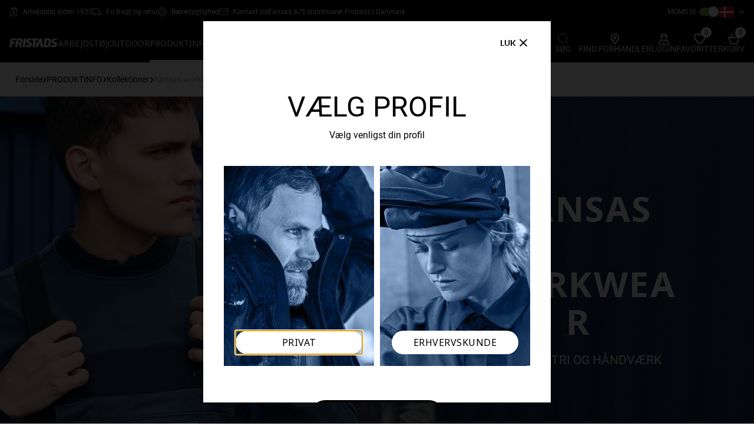

--- FILE ---
content_type: text/html; charset=utf-8
request_url: https://www.fristads.com/da-dk/produkt-info/kollektioner/kansas-workwear
body_size: 98130
content:


<!DOCTYPE html>
<html class="no-js" lang=da>
<head>
    <meta charset="utf-8" />
    <meta name="viewport" content="width=device-width, initial-scale=1.0" />
    <meta name="format-detection" content="telephone-no" />
    <meta http-equiv="X-UA-Compatible" content="IE=edge" />
    <meta name="keywords" content="" />
    <meta name="description" content="" />

    <title>Kansas Workwear | Fristads - Siden 1925</title>

    <script type="text/javascript">
        window.googleAnalytics = window.googleAnalytics || {};
        window.googleAnalytics.dimension1 = 'DK - OPEN [F]';
        window.googleAnalytics.dimension2 = 'Fristads Master Shop [F]';
        window.googleAnalytics.dimension3 = 'Private';
        window.googleAnalytics.dimension4 = 'False';
</script>
    
    


    



    

        <!-- 4280 -->
                <script type="text/javascript">
                    (function () { if (document.getElementsByClassName("confirmation__header").length == 0)
{
window.dataLayer = window.dataLayer || [];
dataLayer.push({'businessUnit': window.googleAnalytics.dimension1});
dataLayer.push({'shopCustomer': window.googleAnalytics.dimension2});
dataLayer.push({'profileType': window.googleAnalytics.dimension3});
dataLayer.push({'isLoggedIn': window.googleAnalytics.dimension4});
} }());
                </script>
        <!-- 2609 -->
 <meta name="google-site-verification" content="bWH_2l1a0TGOzLnQlcWiqFe1iOSe2Y-_YlDBDuokAN0" />        <!-- 1277 -->

<meta name="google-site-verification" content="42UB9RfzV6whVOblg5sdxiTrp6mj9c-vhKM9fe0QS3U" />
        <!-- 1348 -->

<meta name="google-site-verification" content="NcRGHdtF2exfa8dZTJWRZKSrP9Bi8GeXYvXuFkQ5UKs" />        <!-- 3639 -->
<!-- Google Tag Manager -->
<script>(function(w,d,s,l,i){w[l]=w[l]||[];w[l].push({'gtm.start':
new Date().getTime(),event:'gtm.js'});var f=d.getElementsByTagName(s)[0],
j=d.createElement(s),dl=l!='dataLayer'?'&l='+l:'';j.async=true;j.src=
'https://www.googletagmanager.com/gtm.js?id='+i+dl;f.parentNode.insertBefore(j,f);
})(window,document,'script','dataLayer','GTM-5PFRS4D');</script>
<!-- End Google Tag Manager -->        <!-- 3402 -->
<meta name="google-site-verification" content="SRrl6Lq93vtRNb9KGadwzSga2i8utY93A7UvZxdxtsI" />        <!-- 4301 -->
<meta name="google-site-verification" content="NcRGHdtF2exfa8dZTJWRZKSrP9Bi8GeXYvXuFkQ5UKs" />


        <link rel="shortcut icon" href="https://mediacdn5.fristadskansas.com/Cache/82000/80d887629c405f9c15dfe783c4711f8f.png" />

        <link rel="apple-touch-icon" sizes="114x114" href="https://mediacdn5.fristadskansas.com/Cache/82000/fcceb36d44d9bbd665b0d90267fb9a87.png" />
        <link rel="apple-touch-icon" sizes="72x72" href="https://mediacdn5.fristadskansas.com/Cache/82000/1526b0c392f49cd411d5f115ee644b88.png" />
        <link rel="apple-touch-icon" href="https://mediacdn5.fristadskansas.com/Cache/82000/0f0b2938dc5c30752bcd88113a86de05.png" />

    <meta name="msapplication-TileColor" content="#da532c">
    <meta name="msapplication-TileImage" content="https://static.fristads.com/images/favicon/mstile-144x144.png" />
    <meta name="theme-color" content="#ffffff">


    
    <link href="https://fonts.googleapis.com/css?family=Roboto:300,400,500,700,900" rel="stylesheet">
    
    <link href="https://fonts.googleapis.com/css2?family=Noto+Sans:wght@100;200;400;700&display=swap" rel="stylesheet">

    <script type="text/javascript">
        window.shop = {"roles":{"admin_roles_areamanagerid":12},"urls":{"admin_admin_orderswaitingforapproval":"/da-dk/admin/admin/orderswaitingforapproval","admin_admin_numberoforderswaitingforsecondlevelapproval":"/da-dk/admin/admin/numberoforderswaitingforsecondlevelapproval","admin_admin_orderswaitingforpunchoutaction":"/da-dk/admin/admin/orderswaitingforpunchoutaction","admin_admin_orderswaitingforverificationbyemployees":"/da-dk/admin/admin/orderswaitingforverificationbyemployees","admin_admin_ordersblockingbudgetupdate":"/da-dk/admin/admin/ordersblockingbudgetupdate","admin_admin_ordersreturnedwaitingforapproval":"/da-dk/admin/admin/ordersreturnedwaitingforapproval","admin_admin_getnumberofemployeesthatneedsprofileapproval":"/da-dk/admin/admin/getnumberofemployeesthatneedsprofileapproval","admin_admin_listusertypesbyjobroleid":"/da-dk/admin/admin/listusertypesbyjobroleid","admin_pendingorder_countpendingorderswaitingfordealerapproval":"/da-dk/admin/pendingorder/countpendingorderswaitingfordealerapproval","admin_ordersinprogress_list":"/da-dk/admin/ordersinprogress","admin_bulkuploadsorders_list":"/da-dk/admin/bulkuploadorders/list","admin_bulkupdatedealerendcustomers_list":"/da-dk/admin/bulkupdatedealerendcustomers/list","admin_bulkupdatedealerprices_list":"/da-dk/admin/bulkupdatedealerprices/list","admin_bulkupdatenonfkgitems_list":"/da-dk/admin/nonfklitemsimport/list","admin_sitegroups_sitegroupslist":"/da-dk/admin/sitegroups/sitegroupslist","employee_shoppingfor_quicksearch":"/da-dk/employee/shoppingfor/quicksearch","employee_shoppingfor_addemployee":"/da-dk/employee/shoppingfor/addemployee","employee_shoppingfor_shoppingforlist":"/da-dk/employee/shoppingfor/shoppingforlist","employee_shoppingfor_removeperson":"/da-dk/employee/shoppingfor/removeperson","employee_shoppingfor_removeallpersons":"/da-dk/employee/shoppingfor/removeallpersons","employee_shoppingfor_updateOnlyShowAssortmentForSelectedEmployees":"/da-dk/employee/shoppingfor/updateonlyshowassortmentforselectedemployees","admin_employee_listsitesbybusinessunitidforemployeemove":"/da-dk/admin/employee/listsitesbybusinessunitidforemployeemove","admin_employee_listdepartmentsbysiteid":"/da-dk/admin/employee/listdepartmentsbysiteid","user_orderworkflow_listpendingorders":"/da-dk/user/orderworkflow/listpendingorders","user_orderworkflow_listpendingsecondlevelorders":"/da-dk/user/orderworkflow/listpendingsecondlevelorders","user_orderworkflow_listpendingpunchoutorders":"/da-dk/user/orderworkflow/listpendingpunchoutorders","user_orderworkflow_setexternalverificationnovalue":"/da-dk/user/orderworkflow/setexternalverificationno","user_preorderbudgetmode_updatepreorderbudgetmode":"/da-dk/user/preorderbudgetmode/updatepreorderbudgetmode","user_profileabsenceperiod_listabsenceperiods":"/da-dk/user/profileabsenceperiod/listabsenceperiods","admin_orderreturn_approveorderreturn":"/da-dk/admin/orderreturn/approveorderreturn","admin_orderreturn_denyorderreturn":"/da-dk/admin/orderreturn/denyorderreturn","admin_bulkupdatenonfkgitems_uploadfile":"/da-dk/admin/nonfklitemsimport/uploadfile","article_vas_selectinstructionssubmit":"/da-dk/article/vas/_selectinstructionssubmit","article_vas_setvasrowselected":"/da-dk/article/vas/setvasrowselected","article_vas_setvasrowdeselected":"/da-dk/article/vas/setvasrowdeselected","article_vas_setvasrowitemselected":"/da-dk/article/vas/setvasrowitemselected","article_vas_setvasrowitemdeselected":"/da-dk/article/vas/setvasrowitemdeselected","article_vas_getdetailinstructions":"/da-dk/article/vas/_getdetailinstructions","article_vas_updatecustomizedbasket":"/da-dk/article/vas/updatecurrentbasketwithcustomization","article_vas_updatecustomizedbasketFromPhaseout":"/da-dk/article/vas/updatecurrentbasketwithcustomizationfromphaseout","article_vas_updatecustomizedbasketFromEmployeeOrderForm":"/da-dk/article/vas/updatecurrentbasketwithcustomizationfromemployeeorderform","mini_shopping_basket":"/da-dk/shoppingbasket/shoppingbasket/_minibasket","admin_sitegroups_searchsites":"/da-dk/admin/sitegroups/searchsites","shoppingcart_sendback_forverification":"/da-dk/user/orderworkflow/sendbackforverification","shoppingcart_add_comment":"/da-dk/shoppingbasketitemcomment/addcomment","shoppingcart_approve_all_open_lines":"/da-dk/user/orderworkflow/approveallopenlines","shoppingcart_deny_all_open_lines":"/da-dk/user/orderworkflow/denyallopenlines","shoppingcart_process_order":"/da-dk/user/orderworkflow/processorder","pending_order_details_reload_shoppingcart":"/da-dk/user/orderworkflow/pendingorderdetailshoppingbasketcontentreload","shoppingcart_get_status":"/da-dk/user/orderworkflow/getshoppingbasketstatus","shoppingcart_get_sizes":"/da-dk/shoppingbasket/skuinfo/getsizes","shoppingcart_get_colors":"/da-dk/shoppingbasket/skuinfo/getcolors","admin_list_pending_orders":"/da-dk/admin/admin/listpendingorders","shoppingcart_update":"/da-dk/shoppingbasket/addtobasket/updateshoppingbasket","shoppingcart_addtobasketsingle":"/da-dk/shoppingbasket/addtobasket/addtobasketsingle","shoppingcart_addtobasketbulk":"/da-dk/shoppingbasket/addtobasket/addtobasketorderform","shoppingcart_validate_budget_by_sku":"/da-dk/shoppingbasket/budgetquantity/validatebudgetquantitylimitbysku","shoppingcart_budget_quantity_reached":"/da-dk/shoppingbasket/budgetquantity/budgetquantityreached","admin_jobrole_listarticlesforjobrole":"/da-dk/admin/jobrole/listarticlesforjobrole","admin_reports_bireportssalesbycustomerfile":"/da-dk/admin/reports/bireportssalesbycustomerfile","admin_reports_status":"/da-dk/admin/reports/updatereportstatus","admin_reports_bireportsopenordersfile":"/da-dk/admin/reports/bireportsopenordersfile","general_dev_getstockstatus":"/da-dk/dev/dev/getstockstatus","admin_reports_bireportssalesbyproductsfile":"/da-dk/admin/reports/bireportssalesbyproductsfile","user_orderhistory_reorder":"/da-dk/user/orderhistory/reorder","user_orderhistory_reordercancelledshoppingbasket":"/da-dk/user/orderworkflow/reordercancelledshoppingbasket","user_orderhistory_deletecancelledshoppingbasket":"/da-dk/user/orderworkflow/deletecancelledshoppingbasket","user_orderhistory_listbusinessunitsforcustomer":"/da-dk/user/orderhistory/listbusinessunitsbycustomerid","user_orderhistory_getcustomer":"/da-dk/user/orderhistory/getcustomeridbybusinessunitid","shoppingbasket_get_sizes":"/da-dk/shoppingbasket/shoppingbasketitem/getsizes","shoppingbasket_delete_item":"/da-dk/shoppingbasket/shoppingbasketitem/delete","shoppingbasket_delete_items":"/da-dk/shoppingbasket/shoppingbasketitem/deleteitems","shoppingbasket_setemployeeapprovalneeded":"/da-dk/shoppingbasket/shoppingbasket/setgroupemployeeapprovalneeded","shoppingbasket_create":"/da-dk/shoppingbasket/shoppingbasket/create","shoppingbasket_rename":"/da-dk/shoppingbasket/shoppingbasket/rename","shoppingbasket_delete":"/da-dk/shoppingbasket/shoppingbasket/delete","updateStock":"/da-dk/article/productdetail/getinstockandprice","validateQuantity":"/da-dk/shoppingbasket/addtobasket/validatequantity","updateBuyboxEmployee":"/da-dk/article/productdetail/getbuyboxemployee","updateBuyboxOrderForm":"/da-dk/article/productdetail/getbuyboxorderform","addVAS":"/da-dk/article/vas/addadjustvas","adjustVAS":"/da-dk/article/vas/adjustvas","seeVasOptions":"/da-dk/article/vas/seevasoptions","seeVasOptionsForEmployees":"/da-dk/article/vas/seevasoptionsforemployees","seeVasOptionsForOrderForm":"/da-dk/article/vas/seevasoptionsfororderform","deleteVASRow":"/da-dk/article/vas/deletevasrow","removeVASRow":"/da-dk/article/vas/_deletevas","removeVAS":"/da-dk/shoppingbasket/shoppingbasket/deletevasitem","phaseOut":"/da-dk/shoppingbasket/phaseout/consideractionforphaseout","updateBulkTotal":"/da-dk/article/productdetail/getorderformtotal","updateEmployeeTotal":"/da-dk/article/productdetail/getemployeetotal","updateEmployeeVasTotal":"/da-dk/article/productdetail/getemployeevastotal","getBudget":"/da-dk/article/productdetail/getbudget","acceptDeliveryFee":"/da-dk/shoppingbasket/shoppingbasket/acceptminimumordervaluefee","setApprovalBy":"/da-dk/shoppingbasket/shoppingbasket/setgroupemployeeapprovalneeded","emptyBasket":"/da-dk/shoppingbasket/shoppingbasket/empty","excludeFromBudget":"/da-dk/shoppingbasket/shoppingbasket/includeiteminbudget","excludeAllFromBudget":"/da-dk/shoppingbasket/shoppingbasket/includeallitemsinbudget","overrideBudget":"/da-dk/shoppingbasket/shoppingbasket/setgroupbudgetoverrideoption","shoppingbasket_gotocheckout":"/da-dk/shoppingbasket/shoppingbasket/checkout","admin_administrativeusers_employeelistsearch":"/da-dk/admin/administrativeusers/employeelistsearch","admin_administrativeusers_addusertorole":"/da-dk/admin/administrativeusers/addusertorole","user_sitechooser_sitechanger":"/da-dk/user/sitechooser/sitechanger","user_sitechooser_sitechanger_employeefinder":"/user/sitechooser/sitechangeremployeefinder","user_sitechooser_listdivisionsbycustomerid":"/da-dk/user/sitechooser/listdivisionsbycustomerid","user_sitechooser_listbusinessunitsbydivisionid":"/da-dk/user/sitechooser/listbusinessunitsbydivisionid","admin_employeefinder_listjobroles":"/da-dk/admin/employeefinder/listjobroles","admin_employeefinder_listusertypesbyjobroleid":"/da-dk/admin/employeefinder/listusertypesbyjobroleid","user_profile_index":"/da-dk/user/profile","addVoucher":"/da-dk/shoppingbasket/shoppingbasket/checkvouchercode","removeVoucher":"/da-dk/shoppingbasket/shoppingbasket/removevoucherfromshoppingbasket","admin_bulkinsertemployees_reportlist":"/da-dk/admin/bulkinsertemployees/reportlist","admin_bulkinsertemployees_uploadfileforbulkinsertemployees":"/da-dk/admin/bulkinsertemployees/uploadfile","admin_bulkuploadorders_uploadfile":"/da-dk/admin/bulkuploadorders/uploadfile","admin_bulkupdatedealerendcustomers_uploadfile":"/da-dk/admin/bulkupdatedealerendcustomers/uploadfile","admin_bulkupdatedealerendcustomers_downloadfile":"/da-dk/admin/bulkupdatedealerendcustomers/download","admin_bulkupdatedealerprices_uploadfile":"/da-dk/admin/bulkupdatedealerprices/uploadfile","admin_bulkupdatedealerprices_downloadfile":"/da-dk/admin/bulkupdatedealerprices/download","admin_employeefindertoexport_listdivisionsbycustomerid":"/da-dk/admin/employeefindertoexport/listdivisionsbycustomerid","admin_employeefindertoexport_listbusinessunitsbydivisionid":"/da-dk/admin/employeefindertoexport/listbusinessunitsbydivisionid","admin_employeefindertoexport_listsitesbybusinessunitid":"/da-dk/admin/employeefindertoexport/listsitesbybusinessunitid","admin_employeefindertoexport_listjobroles":"/da-dk/admin/employeefindertoexport/listjobroles","admin_employeefindertoexport_listusertypesbyjobroleid":"/da-dk/admin/employeefindertoexport/listusertypesbyjobroleid","admin_employeefindertoexport_exportaction":"/da-dk/admin/employeefindertoexport/exportaction","admin_reports_listsitesbycustomerid":"/da-dk/admin/reports/listsitesbycustomerid","admin_reports_listsitesbybusinessunitid":"/da-dk/admin/reports/listsitesbybusinessunitid","admin_reports_listbusinessunitsbycustomerid":"/da-dk/admin/reports/listbusinessunitsbycustomerid","admin_reports_listsitesbydivisionid":"/da-dk/admin/reports/listsitesbydivisionid","admin_reports_listbusinessunitsbydivisionid":"/da-dk/admin/reports/listbusinessunitsbydivisionid","admin_reports_listjobrolesbycustomerid":"/da-dk/admin/reports/listjobrolesbycustomerid","admin_reports_listjobrolesbybusinessunitid":"/da-dk/admin/reports/listjobrolesbybusinessunitid","admin_reports_listusertypesbyjobroleid":"/da-dk/admin/reports/listusertypebyjobroleid","shoppingbasket_shoppingbasket_shoppingbasketsmallcontent":"/da-dk/shoppingbasket/shoppingbasket/shoppingbasketsmallcontent","checkout_checkout_getdeliverydate":"/da-dk/checkout/checkout/getdeliverydate","checkout_checkout_getecofriendlydeliverydatesInfo":"/da-dk/checkout/checkout/getecofriendlydeliverydateinfo","checkout_checkout_setdeliverydate":"/da-dk/checkout/checkout/setdeliverydate","checkout_checkout_getfreightoptions":"/da-dk/checkout/checkout/getfreightoptions","checkout_checkout_setdeliveryoptionsmode":"/da-dk/checkout/checkout/setdeliveryoptionsmode","checkout_checkout_setfreightoption":"/da-dk/checkout/checkout/setfreightoption","checkout_checkout_setcustomfieldvalue":"/da-dk/checkout/checkout/setcustomfieldvalue","checkout_checkout_setpaymentmethod":"/da-dk/checkout/checkout/setpaymentmethod","checkout_checkout_setutilityroomid":"/da-dk/checkout/checkout/setutilityroomid","checkout_checkout_setpredefinedaddressfordeliverygroup":"/da-dk/checkout/checkout/setpredefinedaddressfordeliverygroup","checkout_checkout_setgeneralorderdeliveryaddressfordeliverygroup":"/da-dk/checkout/checkout/setgeneralorderaddressfordeliverygroup","checkout_checkout_setvatnumber":"/da-dk/checkout/checkout/setvatnumber","checkout_checkout_updatereturnshipmenttype":"/da-dk/checkout/checkout/setreturnshipmenttype","checkout_checkout_updatereturnshipmentfreight":"/da-dk/checkout/checkout/setreturnshipmentfreight","checkout_checkout_updatereturnorderreservationnumber":"/da-dk/checkout/checkout/setreturnorderreservationnumber","checkout_checkout_validateAddressName":"/da-dk/checkout/checkout/validateaddressname","checkout_checkout_customDeliveryAddressEdit":"/da-dk/checkout/checkout/_customdeliveryaddressedit","checkout_checkout_validateEmployeeAddressAndInputFields":"/da-dk/checkout/checkout/validateemployeeaddressandinputfields","checkout_checkout_validateSiteAddressAndInputFields":"/da-dk/checkout/checkout/validatesiteaddressandinputfields","checkout_checkout_customDeliveryEmployeeAddressEdit":"/da-dk/checkout/checkout/_customdeliveryemployeeaddressedit","admin_partnerarticlenumbers_partnerarticlenumberslistsearch":"/da-dk/admin/partnerarticlenumbers/partnerarticlenumberslistsearch","admin_partnerarticlenumbers_assignpartnerarticlenumbertositeandarticle":"/da-dk/admin/partnerarticlenumbers/assignpartnerarticlenumbertositeandarticle","admin_partnerarticlenumbers_assignpartnerskunumbertositeandarticle":"/da-dk/admin/partnerarticlenumbers/assignpartnerskunumbertositeandarticle","checkout_checkout_setmanpacking":"/da-dk/checkout/checkout/setmanpacking","checkout_checkout_placeorder":"/da-dk/checkout/checkout/placeorder","checkout_checkout_setdeliveryparameter":"/da-dk/checkout/checkout/setdeliveryparameter","checkout_setcustomdeliverydate":"/da-dk/checkout/checkout/setcustomdeliverydate","checkout_gotobasket":"/da-dk/shoppingbasket/shoppingbasket","user_user_lostpasswordmodal":"/da-dk/user/user/lostpasswordmodal","user_user_loginmodal":"/da-dk/user/user/loginmodal","login_logout":"/da-dk/login/logout","shoppingbasket_iscurrentshoppingbasketempty":"/da-dk/shoppingbasket/shoppingbasket/iscurrentshoppingbasketempty","login_basketnotempty":"/da-dk/login/shoppingbasketnotemptyonlogout","article_quicksearch_search":"/da-dk/article/quicksearch/quicksearch","shoppingbasket_shoppingbasket_shoppingbasketconfirmationcontent":"/da-dk/shoppingbasket/shoppingbasket/shoppingbasketconfirmationcontent","checkout_checkout_punchoutshopppingbasketsubmit":"/da-dk/punchout/punchoutshoppingbasketsubmit","shoppingbasket_shoppingbasket_transferpunchoutshoppingbasket":"/da-dk/punchout/transferpunchoutshoppingbasket","checkout_confirmation_getdealers":"/da-dk/dealer/getdealers","checkout_confirmation_getdealerinfo":"/da-dk/dealer/getdealerinfo","checkout_confirmation_associatedealer":"/da-dk/dealer/associatedealer","favoritelist_index":"/da-dk/user/favoritelist","favoritelist_addarticle":"/da-dk/old_favoritlist/favoritelist/addarticle","favoritelist_removearticle":"/da-dk/old_favoritlist/favoritelist/removearticle","favoritelist_count":"/da-dk/favoritelist/count","favoritelist_list":"/da-dk/favoritelist/list","favoritelist_getarticlesbyfavoritlistid":"/da-dk/old_favoritlist/favoritelist/getarticlesbyfavoritlistid","favoritelist_removefrommultiple":"/da-dk/old_favoritlist/favoritelist/removearticlefromfavoritelists","favoritelist_setcurrent":"/da-dk/old_favoritlist/favoritelist/setcurrent","favoritelist_updateOrderOfItems":"/da-dk/old_favoritlist/favoritelist/updateorderofitems","favoriteCatalog_updateRecommendedRetailPrice":"/da-dk/old_catalog/favoritecatalog/getrecommendedretailprices","favoriteCatalog_formatNumber":"/da-dk/old_catalog/favoritecatalog/formatnumber","favoriteCatalog_formatPrice":"/da-dk/old_catalog/favoritecatalog/formatprice","favoriteCatalog_calculateDiscount":"/da-dk/old_catalog/favoritecatalog/calculatediscountprice","compareModal_compare":"/da-dk/user/comparemodal/compare","article_download_texts":"/da-dk/article/productdetail/getarticletexts","intelligence_data_api":"/da-dk/intelligencedataapi/get","klarna_checkout":"/da-dk/checkout/klarnacheckout/checkout","klarna_checkout_update_freight":"/da-dk/checkout/klarnacheckout/updatefreight","klarna_checkout_update_order":"/da-dk/checkout/klarnacheckout/updateklarnacheckoutorder","get_single_article":"/da-dk/article/look/singlelookarticle","checkout_index":"/da-dk/checkout/checkout","shoppingbasket_index":"/da-dk/shoppingbasket/shoppingbasket","nexmartIntegrationModal":"/da-dk/article/productdetail/nexmartmodal","mobileNavigation":"/da-dk/navigation/mobilenavigation","quickBuyModal_quickBuy":"/da-dk/user/quickbuy/quickbuy","product_sheet_urls":"/da-dk/article/productdetail/getproductsheeturls","changevat":"/da-dk/page/changevat","product_detail":"/da-dk/article/productdetail","shoppingbasket_copy_basket":"/da-dk/shoppingbasket/shoppingbasket/copyshoppingbasket","save_fcs_address":"/da-dk/checkout/checkout/setfcsaddressform","validate_fcs_address":"/da-dk/checkout/checkout/validatefcsaddressform","select_delivery_address_type":"/da-dk/checkout/checkout/_selectdeliveryaddresstype","itemBackInStockSignUp_modal":"/da-dk/article/itembackinstocksignup/itembackinstocksignupmodal","signUp":"/da-dk/article/itembackinstocksignup/signup","admin_easycom_return_order":"/da-dk/admin/orderreturn/easycomreturnorder","payPalRequestAcceptUrl":"/da-dk/paymentgateway/handlemessage?provider=PayPal&path=Accept","payPalRequestErrorUrl":"/da-dk/paypal/error","resetKlarnaOrderId":"/da-dk/checkout/klarnacheckout/resetklarnacheckoutid","admin_utilityrooms_refresh":"/da-dk/admin/utilityroom/updateselectedutilityroom","fitassistant_formatnumber":"/da-dk/article/fitassistantmodal/formatnumber","ordersInProgressDeleteItem":"/da-dk/user/orderworkflow/deleteitem","set_custom_delivery_date":"/da-dk/checkout/checkout/setcustomdeliverydate","reset_custom_delivery_date":"/da-dk/checkout/checkout/resetcustomdeliverydate","containsPhaseOutSkuThatNeedAction":"/da-dk/shoppingbasket/addtobasket/containsphaseoutskuthatneedaction","articleListToggleView":"/da-dk/article/orderform/changeorderformviewtoggle","orderFormAddToBasket":"/da-dk/shoppingbasket/addtobasket/addtobasketarticlelistorderform","calculateTotalPriceForOrderForm":"/da-dk/article/orderform/calculatetotalpricefororderform","changeSelectedRrpDropdownValue":"/da-dk/article/orderform/changeselectedrrpdropdownvalue"},"translations":{"datatable":{"decimal":",","thousands":".","emptyTable":"No data available in table","info":"Showing _START_ to _END_ of, _TOTAL_ alternatives","infoEmpty":"Showing 0 to 0 of 0 entries","infoFiltered":"(filtered from _MAX_ total entries)","infoPostFix":"","lengthMenu":"Show _MENU_ entries","loadingRecords":"Loading...","processing":"Processing...","filterLabel":"Filter in table:","searchPlaceholder":"Quick search:","search":"","zeroRecords":"No matching records found","paginate":{"first":"First","last":"Last","previous":"<svg class='icon__arrow icon__arrow--left'><use xlink:href='#icons_arrow-fill'></svg>","next":"<svg class='icon__arrow icon__arrow--right'><use xlink:href='#icons_arrow-fill'></svg>"},"aria":{"sortAscending":": activate to sort column ascending","sortDescending":": activate to sort column descending"}},"website":{"phaseoutgroup":{"pieces":"stk."}},"moveemployee":{"selectSite":"Vælg den afdeling, du vil flytte medarbejderen til"},"settings":{"invalidBudget":"tom","changeJobRole":"Du er ved at ændre jobrolle for medarbejderen, og dette vil slette det nuværende budget for denne medarbejder og give medarbejderen et nyt startbudget. Bagefter kan du manuelt ændre det budget, hvis du finder det nødvendigt. Denne handling fjerner også\r\n alle ordrer til medarbejderen i indkøbskurven og ordrer ventende for godkendelse af supervisoren.\r\n","changeUserType":"Du er ved at ændre brugertype for medarbejderen. Dette vil skabe en ny budgetcyklus for medarbejderen, som modsvarer den nye brugertype. Du kan bagefter gå ind og rette budgettet til hvis det er nødvendigt. Denne handling fjerner alle medarbejderens ordrer\r\n i indkøbskurven og ordrer som ligger til godkendelse hos supervisoren.","percentOfBudgetCycle":"Procent tilbage af den nuværende budgetcyklus"},"profile":{"passwordsMustMatch":"Password skal passe","passwordInvalid":"Password er ugyldigt","lockComment":"Lås kommentar","measurement_CommentLockedBy":"Låst af","measurement_You":"dig","mustEnterPassword":"Du skal indtaste en adgangskode"},"checkout":{"mandatoryFieldErrorText":"Dette felt er obligatorisk","maxLengthFieldErrorText":"Antallet af tegn er begrænset til","resettingBasketMerge":"Fletningen nulstilles","passwordInvalid":"Password er ugyldigt","sidebar_seeitemdetails":"Se varedetaljer","sidebar_hideitemdetails":"Skjul artikeldetaljer","placeorder_acceptterms":"Du skal acceptere betingelserne for at fuldføre din ordre","edit_address":"Skift leveringsoplysninger\r\n","not_editable_address":"Denne adresse kan ikke redigeres"},"buyboxCommon":{"skuLimitationPrefix":"Kan kun bestilles i intervaller af","mustSelectSize":"vælg en størrelse","validationErrorForQuantity":"Indtast venligst et gyldigt antal"},"select2":{"errorLoading":"Resultaterne kunne ikke indlæses","inputTooLong":"Slet venligst {0} tegn","inputTooShort":"Indtast mindst {0} tegn","loadingMore":"Indlæser flere resultater...","maximumSelected":"Du kan kun vælge {0} vare(r)","noResults":"Du kan kun vælge {0} vare(r)","searching":"Søger...","selectPlaceholder":"Vælg"},"common":{"dismiss":"Afvis","readmore":"Læs mere","readless":"Læs mindre","close":"Luk","missingFields":"Nogle felter mangler"},"catalog":{"fileIsTooBig":"Maksimal tilladt størrelse er 5 MB","recPrice":"vejl. Pris ","yourPrice":"Kundens pris","pricInclVat":"Pris inkl. moms","price":"Pris","noRowsInCatalogError":"Du kan ikke gemme kataloget uden nogen varer"},"intelligencedataapi":{"dataNotFound":"Data blev ikke fundet"},"mergeshoppingbasket":{"areYouSureYouWantToMerge":"Er du sikker på, at du vil sammenlægge de valgte kurve? Du bliver omdirigeret til kassen."},"productdetail":{"createProductSheet":"Produktark (PDF)","createProductSheetSingleColor":"Produktark (PD) valgte farve","noProductSheetAvailable":"Intet produktark tilgængeligt","stockPieces":"På lager: {} stk"},"admin":{"administrativeUsers":{"mustEnterCostCenters":"KostcenterSkalAnføres"}},"ordersInProgress":{"ConfirmDeny":"Er du sikker på, at du vil afvise ordren?","ConfirmApprove":"Godkend ordrer for nedenstående medarbejdere:","ConfirmDelete":"Er du sikker på, at du vil slette dette element?","ConfirmApproveForOne":"Er du sikker på, at du vil godkende ordren?"},"cms":{"noFileChosen":"Ingen fil valgt","numberOfFilesSelected":"Filer valgt"},"productListPage":{"youCantAddMoreThanFourItems":"Du kan ikke tilføje mere end fire elementer til sammenligning","orderFormViewPLP":{"addedToBasket":"Varer lægges i indkøbskurven.\r\n","error":"Der opstod en fejl.\r\n"}}}};
        window.shop.urls.article_articlelist_search = "/da-dk/produkter/searchterm/{searchTerm}/sorting/searchscore";
        window.shop.translations.buyboxCommon.mustSelectSize = "v&#xE6;lg en st&#xF8;rrelse";
        window.shop.translations.buyboxCommon.stockText = "Vi har kun";
        window.shop.translations.buyboxCommon.sizeText = "stk. tilbage p&#xE5; lager eller i produktion for denne st&#xF8;rrelse";
        window.shop.translations.buyboxCommon.adjustText = "som du kan bestille.";
        window.shop.translations.YoutubeNotAllowedCookieText = "Marketing- og statistikcookies skal accepteres for at vise videoen";
        window.shop.translations.ItemOutGoingWithStockWithNoReplacementMessage = "Justér venligst antal for de rødt markerede produkter.";
    </script>

    <script type="application/ld+json">
        {"@context":"http://schema.org/","@type":"Organization","url":"www.fristads.com","logo":"https://mediacdn5.fristadskansas.com/Cache/84000/b2eee1251fc948a5f4ea5cf11b5b95dc.png"}
    </script>

    <script type="application/ld+json">
        {"@context":"http://schema.org/","@type":"WebSite","url":"www.fristads.com","potentialAction":{"@type":"SearchAction","target":"www.fristads.com/da-dk/produkter/searchterm/{search_term_string}/sorting/searchscore","query-input":"required name=search_term_string"}}
    </script>
        <script id="CookieConsent" src="https://policy.app.cookieinformation.com/uc.js"
                data-culture="da" type="text/javascript" data-gcm-enabled="”false”"></script>
    



    
    <link rel="canonical" href="https://www.fristads.com/da-dk/produkt-info/kollektioner/kansas-workwear" />



    


    

        <!-- 3313 -->
<script id="mcjs">!function(c,h,i,m,p){m=c.createElement(h),p=c.getElementsByTagName(h)[0],m.async=1,m.src=i,p.parentNode.insertBefore(m,p)}(document,"script","https://chimpstatic.com/mcjs-connected/js/users/f1d0674e1d9711f97b1b27b02/fe420fd65376787583255408d.js");</script>
        <!-- 4271 -->
                <style type="text/css">.mobile-footer-links .general__group {
    width: 100%;
}</style>


        <link rel="stylesheet" href="https://static.fristads.com/styles/themes/FristadsNew/admin.css?v=QEZI6BHXSLudw7yccvBMa_j4C1JS77A_yPpvfw6fPGo">
        <link rel="stylesheet" href="https://static.fristads.com/styles/themes/FristadsNew/main.css?v=x8CirGLTjSkCFqsCibmKi_rO3IjwbYFdR3SL6RhgJeY">

    
    


    



    
</head>
<body data-test-banner="false" class="  ">
    

        <!-- 4327 -->
                <style type="text/css">.Upcoming{
    background-color: #ffffffeb;
    color: #000000;
}
</style>
        <!-- 581 -->
<!-- old version
<script src="https://ajax.googleapis.com/ajax/libs/jquery/1.9.1/jquery.min.js"></script>
-->

<script src="https://ajax.googleapis.com/ajax/libs/jquery/3.2.1/jquery.min.js"></script>        <!-- 3640 -->
<!-- Google Tag Manager (noscript) -->
<noscript><iframe src="https://www.googletagmanager.com/ns.html?id=GTM-5PFRS4D"
height="0" width="0" style="display:none;visibility:hidden"></iframe></noscript>
<!-- End Google Tag Manager (noscript) -->

    
    


    




    
        <div style="position: absolute; width: 0; height: 0; display: none;"><svg xmlns="http://www.w3.org/2000/svg" xmlns:xlink="http://www.w3.org/1999/xlink"><defs><style>
    .sprite-symbol-usage {display: none;}
    .sprite-symbol-usage:target {display: inline;}
  </style><symbol fill="none" viewBox="0 0 76 19" id="KlarnaLogo">
  <path d="M73.5 13.613c-1.19 0-2.153.976-2.153 2.18 0 1.204.964 2.18 2.153 2.18 1.19 0 2.153-.976 2.153-2.18 0-1.204-.964-2.18-2.153-2.18Zm-7.074-6.746v-.743h3.431V17.73h-3.43v-.742a5.964 5.964 0 0 1-3.403 1.063c-3.34 0-6.047-2.741-6.047-6.123s2.707-6.123 6.047-6.123c1.263 0 2.433.393 3.402 1.063Zm-3.12 8.046c1.717 0 3.109-1.337 3.109-2.986 0-1.649-1.392-2.986-3.11-2.986-1.717 0-3.109 1.337-3.109 2.986 0 1.649 1.392 2.986 3.11 2.986ZM50.88 5.812c-1.372 0-2.669.431-3.536 1.62V6.125h-3.417V17.73h3.459v-6.1c0-1.765 1.169-2.63 2.576-2.63 1.508 0 2.375.913 2.375 2.606v6.122h3.427v-7.38c0-2.7-2.12-4.537-4.885-4.537ZM38.964 7.636V6.125h-3.513v11.604h3.521V12.31c0-1.828 1.957-2.81 3.314-2.81h.041V6.126c-1.393 0-2.675.604-3.363 1.51Zm-8.74-.769v-.743h3.432V17.73h-3.431v-.742a5.964 5.964 0 0 1-3.402 1.063c-3.34 0-6.047-2.741-6.047-6.123s2.707-6.123 6.047-6.123c1.262 0 2.432.393 3.401 1.063Zm-3.12 8.046c1.717 0 3.11-1.337 3.11-2.986 0-1.649-1.393-2.986-3.11-2.986-1.717 0-3.11 1.337-3.11 2.986 0 1.649 1.393 2.986 3.11 2.986Zm-11.327 2.816h3.592V.953h-3.592V17.73ZM13.302.95H9.58c0 3.089-1.402 5.923-3.848 7.778L4.258 9.846l5.713 7.888h4.697l-5.257-7.258c2.492-2.513 3.89-5.893 3.89-9.526ZM0 17.733h3.803V.95H0v16.783Z" fill="#fff" />
</symbol><symbol viewBox="0 0 467 30" id="LOGO">
  <image width="467" height="30" xlink:href="[data-uri]"></image>
</symbol><symbol fill="none" viewBox="0 0 98 19" id="PostnordLogo">
  <g clip-path="url(#PostnordLogo_a)">
    <path fill-rule="evenodd" clip-rule="evenodd" d="M55.975 3.185c-2.362 0-3.245 1.42-3.255 1.434l-.267.44V3.562h-3.967V14.8h3.966V9.035c0-1.573.618-2.274 2-2.274 1.519 0 1.645 1.347 1.645 2.609v5.432h4.008V7.867c0-3.063-1.428-4.682-4.13-4.682Zm26.707 3.764c.602 0 1.06.095 1.3.16l.096-3.63c-.124-.034-.394-.086-.855-.086-2.244 0-2.865 1.361-2.89 1.417l-.275.63V3.56H76.09v11.241h3.968v-5.41c0-1.62.882-2.442 2.624-2.442ZM43.905.97H39.94V14.8h3.965V6.865h2.06l1.783-3.304h-3.843V.97Zm26.65 8.232c0-1.536-.995-2.568-2.478-2.568-1.496 0-2.5 1.032-2.5 2.568 0 1.451 1.052 2.503 2.5 2.503 1.46 0 2.478-1.029 2.478-2.503Zm4.237-.125c0 4.198-3.404 6.078-6.778 6.078-3.058 0-6.632-1.542-6.632-5.892 0-4.199 3.405-6.08 6.778-6.08 3.302 0 6.632 1.823 6.632 5.893Zm18.853.083c0-1.451-1.051-2.504-2.499-2.504-1.46 0-2.48 1.03-2.48 2.504 0 1.534.997 2.565 2.48 2.565 1.495 0 2.5-1.03 2.5-2.565ZM97.478.02v14.781h-3.965V13.38l-.259.352c-.01.014-1.088 1.444-3.407 1.444-3.232 0-5.403-2.417-5.403-6.016 0-3.45 2.403-5.955 5.715-5.955 2.093 0 3.096 1.03 3.105 1.04l.248.264V.8l3.966-.78ZM34.5 7.736c-.188-.028-.36-.053-.52-.074-1.02-.146-1.583-.225-1.583-.82 0-.7.969-.79 1.813-.79 1.57 0 2.963.424 3.42.58l.68-2.944a17.367 17.367 0 0 0-4.06-.48c-3.843 0-6.048 1.43-6.048 3.927 0 2 1.27 2.98 4.378 3.387 1.417.188 2.065.274 2.065.936 0 .72-.901.813-1.686.813-1.816 0-3.514-.633-4.03-.844l-.78 3.048c.474.15 2.248.66 4.434.66 4.094 0 6.257-1.359 6.257-3.928 0-1.73-.724-2.911-4.338-3.47H34.5ZM23.197 9.203c0-1.535-.995-2.568-2.478-2.568-1.495 0-2.5 1.032-2.5 2.568 0 1.451 1.051 2.503 2.5 2.503 1.46 0 2.478-1.029 2.478-2.503Zm4.239-.126c0 4.2-3.406 6.079-6.78 6.079-3.058 0-6.631-1.542-6.631-5.892 0-4.199 3.403-6.08 6.778-6.08 3.3 0 6.632 1.823 6.632 5.893Zm-18.624.125c0-1.535-.996-2.567-2.478-2.567-1.496 0-2.5 1.032-2.5 2.568 0 1.451 1.052 2.503 2.5 2.503 1.46 0 2.477-1.029 2.477-2.503Zm4.223 0c0 3.45-2.403 5.954-5.715 5.954-2.094 0-3.096-1.03-3.106-1.04l-.247-.264v4.27H0V3.56h3.966v1.42l.26-.35c.009-.014 1.096-1.446 3.406-1.446 3.232 0 5.403 2.418 5.403 6.017Z" fill="#fff" />
  </g>
  <defs>
    
  </defs>
</symbol><clipPath id="PostnordLogo_a">
      <path fill="#fff" d="M0 0h98v18.726H0z" />
    </clipPath><symbol viewBox="0 0 11 8.2" id="arrow">
  <style>
    #arrow .st1{display:none;stroke:#000;stroke-miterlimit:10}
  </style>
  <path d="m7.1 5.7 3.4-3.8V.5H8.3L6.7 2.4 5.5 3.8 4.3 2.5 2.7.5H.5v1.4l3.3 3.7 1.6 1.8 1.7-1.7z" style="stroke:#000;stroke-miterlimit:10" />
</symbol><symbol viewBox="0 0 24 24" id="arrow-25">
  <path d="m5 3 3.057-3L20 12 8.057 24 5 21l9-9z" />
</symbol><symbol fill="none" viewBox="0 0 15 15" id="arrow-black">
  <path d="m4.594 14.719-1.407-1.313L9.095 7.5 3.188 1.594 4.593.28l7.219 7.22-7.218 7.219Z" fill="#000" />
</symbol><symbol viewBox="0 0 11 18" id="arrowthick">
  <path d="M.703 1.747A1 1 0 0 0 .705 3.16l5.133 5.134a1 1 0 0 1 0 1.414L.705 14.841a1 1 0 0 0-.002 1.412l1.029 1.035a1 1 0 0 0 1.416.003l7.584-7.584a1 1 0 0 0 0-1.414L3.148.709a1 1 0 0 0-1.416.003L.702 1.747Z" />
</symbol><symbol viewBox="0 0 19 23" id="bag">
  <g stroke="#000" fill="none" fill-rule="evenodd" stroke-linecap="square">
    <path d="M18.5 22.3a.2.2 0 0 1-.2.2H.7a.2.2 0 0 1-.2-.2V5.7c0-.11.09-.2.2-.2h17.6c.11 0 .2.09.2.2v16.6Z" />
    <path d="M5.5 8.5v-4c0-2.2 1.8-4 4-4s4 1.8 4 4v4" />
  </g>
</symbol><symbol viewBox="0 0 39 35" id="budget">
  <image width="39" height="35" xlink:href="[data-uri]"></image>
</symbol><symbol viewBox="0 0 17 21" id="cart">
  <path d="M15.8 3.2h-4V.5H5.2v2.7h-4L.5 20.5h16l-.7-17.3zM6.5 1.8h4v1.3h-4V1.8zM1.8 19.2l.7-14.7h2.7v2h1.3v-2h4v2h1.3v-2h2.7l.7 14.7H1.8z" style="stroke:#000;stroke-miterlimit:10" />
</symbol><symbol fill="none" viewBox="0 0 30 30" id="check-black">
  <path d="M11.25 20.212 6.038 15l-1.775 1.762 6.987 6.988 15-15-1.762-1.762L11.25 20.212Z" fill="#000" />
</symbol><symbol fill="none" viewBox="0 0 11 6" id="chevron-down">
  <path fill-rule="evenodd" clip-rule="evenodd" d="M5.77 5.77a.782.782 0 0 1-1.105 0L.239 1.346A.782.782 0 1 1 1.345.24l3.873 3.87L9.09.24a.782.782 0 0 1 1.107 1.106L5.77 5.771Z" fill="#000" />
</symbol><symbol viewBox="0 0 640 480" id="dk">
  <path fill="#c60c30" d="M0 0h640.1v480H0z" />
  <path fill="#fff" d="M205.714 0h68.57v480h-68.57z" />
  <path fill="#fff" d="M0 205.714h640.1v68.57H0z" />
</symbol><symbol viewBox="0 0 640 480" id="en">
  <g stroke="#FFF" stroke-width="16" fill="none" fill-rule="evenodd" stroke-linejoin="round">
    <path d="M459.84 93.571c-36.608 35.875-87.858 58.572-143.5 58.572-55.644 0-106.161-21.964-142.769-58.572m0 292.858c36.608-35.875 87.858-58.572 143.5-58.572 55.643 0 105.429 21.964 142.768 57.84" />
    <path d="M320 35v410M115 240h410M320 35c113.219 0 205 91.781 205 205s-91.781 205-205 205-205-91.781-205-205S206.781 35 320 35h0Z" stroke-linecap="round" />
    <path d="M320 35c64.7 0 117.143 91.781 117.143 205S384.699 445 320 445c-64.7 0-117.143-91.781-117.143-205S255.301 35 320 35h0Z" stroke-linecap="round" />
  </g>
</symbol><symbol fill="none" viewBox="0 0 35 22" id="fit-assistant-dashed">
  <path stroke="#000" stroke-width="2" stroke-dasharray="6 6" d="M1 1.645h32.88v18.98H1z" />
</symbol><symbol fill="none" viewBox="0 0 36 29" id="fit-assistant-triangle">
  <path d="M.88 14.135 35.755 0v28.27L.88 14.135Z" fill="#6F8DB3" />
</symbol><symbol viewBox="0 0 467 30" id="fklogo">
  <style>
    #fklogo .st0{fill:none;enable-background:new}
  </style>
  <image width="467" height="30" xlink:href="[data-uri] AAB6JgAAgIQAAPoAAACA6AAAdTAAAOpgAAA6mAAAF3CculE8AAAABmJLR0QAAAAAAAD5Q7t/AAAA CXBIWXMAAAsSAAALEgHS3X78AAAcGklEQVR42tWdebRdRZXGfzuBgEQDMgk0YAiDIAECjaAi0IgQ ZiQgIGqgUWwFlTiA0i1KoyiNoIhLiQqKigxCIDKFBhlFZkiIiAwhxERAppBAQggZvv5j1/Wed1J1 xvvy6G+tu/Jyzq5du+qcU8OeyiSNAA4HhlAfk8zsnuwFSe8B9gIGl5RdDLwAPAHcb2avVKlQ0jDg GGBzYMXA5wlgvJnNLSk7KMg2BtgRGA68FVgUZJkK/Am4yMym58oOB44ErEE/pXCvmV1XIO+HgP2A 1bKXgWeAS8zsz3Uqk/RW4Ghg9RLSxcBLoZ6/AtPMbGmbhkraABgL7AKMCjKsAMwBZgF3AdcD15jZ orYdK2kH4GDgHeHSXOAmM7uqpNxGoY82CJcWAY8DPyt7v3J83gMcBqyZu/U8cKWZ3dWgTXvi7232 23oBuNXM/lKRx+rAp4H18O/nJeC3ZvbXCmW3Aj4O7ARsAbw93HoJeBK4E7gSuMPM1KB9GwGfBNbP 3XoZuKXs2VXg/zZ8rNsj9OPawMrAa8CzwAPALfi3NadNXRXlWQcfj3YCNgNWBVYC5gFPAQ8CN+Hj Y6X+lPRR4F2J20uAF4FpwF1mNq8HbVgXODDThrWAQcAbwNPAX0IbrjOzhTV5fwnYGrjbzMa36ONT 8Hf9HDN7KEFn+Pg+PMFqcei7R4DJZvZqjMk0NcfNOV6rSVrYgM8iSddJ2qNC54xN8DiupNxekp6s IdNlYeDplP9ei35KYUaBvG+XNK+g7CMNXqxzG8r5kqTfStpd/tLVqXNVSb+QtKRiXc9IGlO3bZF6 H4jwXlRSZpikpxJyfaJG3YNDO1J4UdJKNdtzeAG/pZI+VZHPyZHyE0rKbCzpxhrvy1RJ/9rgmf2h pI0b1eUZ+A6SdIKkVyrKv0DSqar5rteQZ5SkKyQtrijPDEknSlqlhO9mNZ7RIkmXSNqyYRtGhPJV 2zBb0lclVd60hXZL0pQWff1vGRnGFdBtX6PvFkq6WNKmeSZt8GiO1zYt+SkIuUpBo49KlCvqqOMb yvKdDI9f96BtebxRIPMnK5SvNWBJuqUHMt8tafuK9a0n6bEGdSyUtHLTDyjUPSXGuKTMzxPyzJG0 Vo26d6/QxoNqtmd8Cb/XJb2zAp9TImUnFtDvENpfFw/UbN968gmzCCc3eA8GS5rQQH5J2r1ufSWy DJH0Ay27sJwj6Y+SJkq6Uv6d/iMiz3QVfPPqO3FUxUJJn67ZjiO17EJ/jqTbJf1OvvCeJOlvkfoe lGupqtSzPCfTJn03X64JAHw73gZ51V8vVnKHA5fLVbKtIWkf4OyGxdcraGsvUMTzIxXKV6HJohfP Z0fgLkmfKyKStAKu8tusQR1D6KpnlwvkKtTU7u4kM3uhBrvDK9AcVlPEssXFSsBpPe6TtYGrcfVj XdTdRX6E8vfz0AZynI6bdZqg0qBfBZJWxVXI4+iOu5cBuwJrmNnOZvZhMzvIzHYzs3Vwde0puAoa vE8vqljlf1sOuFp+FPAF4LFANwT4qaSDK7bjS8AFwNBw6W5gX2BNM9vFzA41s4+Z2d5m9k7cHDce VzEDbAvcIWm9KvUNEL6Y67dBuPp6q9B3Twa6VYALJR0I7SfT6S3Lp7A3bhdthTCg/6iA5EHgYvyl noLbI1OY0Q/tfCoh9+pAlVXxR9VPqqgSrAD8KHxYKRwN7JC4Nwe4FrgQuAGYHaFZbu2S2+HPS9ye iA8GVXmtiNtqy7CfpLf0uClHSHp3D/mditsVY5gFTMC/n9txu2MWdceWj1agGSlp86oMJb0L+GLi 9iLgVuA3wFX0z/fdkWNl3B/g/Zm+60w8t5vZklg5M3vczP4bn0S/DrwOrNFUDjObY2YPmdmP8Inh 15nbP1aJ6UHSfsBZmUvfAHYys+vMbHGizsfM7LO4r8SL4fKGwCWSyvxq3hQwM5nZi2b2cOi7Leku agYBP5O06gqJ8rNCR5Xh1oryXAwcm/n/qrgDw1jSH9FXgJ+27IfRwIjI9ZeBA8zsjuxFSesDR+Gr xzWA+ZnbZ+OLh9Qg8TXihv/jWHag6SClCjsUn7DKsCG+U7y7ZT9tm/v/aqEtu+POBSk7x1mSHjKz myL3Ppsocz7weTNb0LkQFj17h74aHS5XdvbpAb5PfBcyAzi6pjPN7nQdc4owFHcuu6yH7TB8d1pL hRyD3FltbOL2V4AfZJ3SJA3Fd5fH47uf52vU1XmPq+AIqo1N4Avy2IB9HzDGzP6ek2P7UObfcYeV V0trqIZzgPeGvx8HdjOzZ6oWDo47p0m6BKhti07wXCTpGOAD+Bj5DuAAEu+j3Hkru+A8wczOrFHf nXKHyjvxHd3O+Fh7fi/aszxhZgslHQW8G3/X1waOStlMpzSpRG5Yj+GCgjInFuik3xmhr2wzlXRW grbMWemtQa5KtsFQ5tZEXas16MebInz+mOB/Vg2+URlLymwo6ZqCZzRdOacCSasnaGeFibOovl0l fa1un0X4VLKZSto3IesiSe9rUO/5NZ7dhBp8L1B1bFfAp5LNVNKHEryvLZFzkNxZaiwVIenLkXom K+6A92gNvpMTbdi8pNxGkr6lBt9uhNdumXrnqKETVcW6sna/UyqW+WamzNkFdN/I0F1XhXeCz7gM n+kqMOdp4Gym4yryPiBT5uae2CVb4vvAc4l7m9ZhFMHwxPU7iwqZ2TwzO8PM7l/enSG3U/1b5Nbx +I46j8PUI/tyoi9mAvsDP0+QbISvMLMYnqC9N6UOytR3m5md3l/tySIMlj9L3D6pbviKXE0WU/Ge Bjwcub6PfAfYFCmP7u/U4hLHxonrdxQVMrOlZnaJmf2a6ojZQn8LXBO5/i55iE4VxByyXjGzwgnZ zJ4ys5N7FB7z3czfJ5jZU4059Q8mZ/5eN0YgN110NiDCNRNN8WM8ZAZ87PjgQHdAC/wvHjIDsO2A T6ZhcJ2auN1moIG000ap1+MAYgzLqpIfM7MHcftdHv+Cx3j1G4Ka81jSaum8N2DKFji8P+VsgLPp 62TWwXX0tQ1VxZ4s66zzCu54MjFCvzKu6m2Ka4gvsEZL2rll36TsZxu25NsHkjYmblu/MvxiqGJf ha6TTBZv68WOs2LbdqSrvp7Gm1OluaACza50bed/MLPaYXkdhBjyX2YuHTjQHdCiLQvxWHyA1QZ8 Mg1IhYjMr8VlWbycuH6ySmK2BhBHRK5NDP+mBpcmXo61EBY9/5m4/a/qq5J/KUG3naRD+lvWKpC0 Lx6kncfTwJFNkg4Qfw5XhY/ud4kyH2vRjEGkB+hvteyi1DP8hBrGJiYQ80ifbGZP4k5qr0fuV/WE jrWhY1deHsjGJp/bNvFJPyH73T6doNkz8/cVPagzayr4wEB3QEt05tA3BnwyDSrKUYnble0jCaRW UNsBt6m3no+96Iv1iL9cHaeAG/CdTh4Ha/l4xv0B+HviXlbuGaRXvBcFG1kVB6t+gaQ1iHvvLgEO N7MXa7LsqHgPiNy6EiBkq4p5v+8pD5toghVx55ZYMopdJY2uyS+LVEakofi309rJKSA2mXb6bB7+ zucxQtVirFNtOFbSr5RJytJP2Cfzd2X7+HJGdmd4W4Im6zvwxx7U+QBd9ejIgRwL2kDuK9LZsT8/ 4JMp8DlcVZnHX81sVkvevy+4tz0wVdIvyxwSliMOZtmQkJlm9gD8U60wKVJuXeJ21p4irKxvTNwe maF7vYBuReBM4M9yZ7ImaSzb4hxgncj1U/Ie3jWwDzAsd20+fZ9XzFNyCPFJuBLCN5KyT7bJ4jMZ mJm4twZwhdyhbXTTOiRtgi9s88j20+WJ4lW0MUXpB8cCTwSHrMbhJgVtW4turO3fzOxvva6jBzIe QNfMMJ2+O8YsOpqIJXjq1lYIqt6O7XgF4uP//wfsQjfSYfKATaaS1pH0PeAHCZLvt60j5CudWEAy GHeeeUTS7+X5VAcSsQEiP5ikQinqJnBoiimJ63k7dJkTzOa47WR62Kn2OuYyCkkfJq5Kv7GCzEWI qR4nZUOASKvImqp63xb+PZ1uUHwWO9DQJhXU3GXq0F3x+MmHJH20gSNczPb5aM5B6Cq6u5g+ZStM 4udTHKKzOvBN4G+SfqTeJhLYIvP3w4259AMkrSzpy3THkkV4CNjiCO0qdEO9ppvZGxWrKcO0zN9V QsnejDgx8/cVqZd/q+DGXfR7XB57VAUHyEMVOr+ZeFaPrxCP25wE/KJHDT6O8pg3w3cH98rzTfab +3oK8li7mCNRXj00ibgdacxyUvWm7Cp9dmXhAITvlrPjX/Cd6uNhp9rfyRpiCRheBj7e1KYVFgIx R6L8s7sPj+HOY/eGKsfBAGY2Dc9KE8O3Wnh7n4dPlmXYCg9iv19SHe/M0sVjOFwgFse8ASWxqUFN fCTl2cuG4hqyaZK+3dLDuoNssv7nyojlaQ9XK/lVHW8B3hvCUDq/L4Vwn0txU82Z+K7qZeBAM0up eLNpNCsdRlIRWV6r9ZDvcoGkE/ADE8A1OBenPrJBuFdi0W9T0rbOPN4ObJP5FaXpmgAc0itjfQiO /hDxQSyGw3AV5PLa6XUQS6f2LLmEDGb2Gu5tmsdadB9ufyKVTCE2AP0X8MOKfNfHd6qTWtgQqyCW pnBV2nka78OynqNvkAvtCLu92O50BdonWjiVuO10JA0d1MI3eDBxu2UM2wI3STqnbGEXTCsjI7di /ZNS9ZZ+o2Z2PX7STZUTS96Cv7NTJI2sQF+E7MQ3uwL9efjEVvR7RdK5FesfjWv9Or+z8CxKh+Jq +gXAucC7zWxSAZ+so2brU2YyyDqXDmvMZTlD0rqSfg6cES4tBY4xs4Vt1bx1VkpluA842MwOCRNG zxCcP0bhg3UVL82hwO8kHVmBtleIDQwTEouKCTV49BopG+cyDkchDdc44BCgqs1oNHCDPKNOfyBm yx0EnB/i6Zoglov3hsQRVxNq8KiMEA+cGmi/0XR3Gr7FfXAtUtWsVJ+nb/hDDDG1+HQzmxy5fhXx 3WUl1bKZXQy8h5IY2Qw2Bm5t6bWcDcurcqTgOhVooK9nbRs8CfzUzP7RI351kV1sLWnMpX+wV7Cl d37flvQTSXfg41gnh/dS4FNmdgO0z807p4cNeBj3Fu0XmNlsMzsan1SvrVhsfIiD61conU5tYqLI tcTDiQ5qMSFURWrXmAxjMrMJuI30BKqlmdsB+F4/yf9Z4mrykXhKyFoIKsGYijdl2/4TEBvAPhgS drTB6cS9qLegRfiUmS0xs7OATXBNQ5XYxE9IOrrgfsxeGl1omNnzxFOXrkvFGGsz+7OZ7YzHcVc5 B3gN4NIWnqbZhUcVTcvJeB7h1K8T5lfVlPPPRPf4xP5OPFTnwXB/JHC7yrO8ZVMq9kL9HePVq7SN vcJo3Jbe+f0XPm7shDtQgr9Du5jZPxeNqcl0ET4DF/0eIO2Mkscs3LP2arqnFeTx78D/quXRW2Uw s6lmth9u5/kNxauilXH1WX8jNrC8QCL3cbAjxXZYb6d3K9cU1k9cL7QLmdnrIZfncDwBxJMU49Py g+t7ihC/mHKs+bqkLerwwyfS/Du7mHj2no7qNOZlPojmp5t0eD+LeyrHcFJbe3RI9j0OT9xwKuU7 1dNi3tohg1Esj3VRDOPExPVaiwQzuxI3Ne2LJ+gvwpY0dw7LxriWOjaZ2f1mdnbqRwt7pZktNLOZ ZnYhvlDtvCPD8FC1Io/67ETXS01k1kegzolMA4EFuK/I/Xi++D2BbczsT1mi1KrrETMb1UNhbjaz ozr/kbQ/fmJIXlf+XnwlcFJ/946ZPQyMlfRt3ClltwTpAZKG9NCLLYbUgDBB6dS5mySuH071nXcT pOL7Kp0gFLxbzw12h+NwJ6WYJ+9gfHKpnEy7Bs7APXrzE+cQ4DxJO9ew2cdU668Dvyh4dqksQodR 44SaBM4EPsOyu6Gt8QmkSTKKPghxuN+U54U+FU91GcM6ePzxzbnrqff9JKU7LeXx+RFJ41InryTk F+53cJ2kvfA+T2VFOxz4VYNumpH5u639tWcwsyUh9+wIfCG4KX6s2JkJ+rmSFuNzxUaSBtfp6wJk j2acWULbRoPaZAH5xbCAqQfFMaWJ1KqR6F7SIQnaRUWqVTU4HLyC3INDvGkKpblA1TDRvaSN1VvM VeIoJTVIdJ8rP0jSM4l6G+XYlJ9w/0qC5++a8Ax8CxPdyxPqp/C5inWsKj+Uu1dYqkR4huKJ7i9I 0J6S4H+H+iYa72Bi034O9X2soE0nRuibHBhfhFaHeMsPZpia4N1o1yRpBUmvZfis34RPhl8n6fuM AprKie4lDZf0RqB9WgXmIUlPZPi2jnSQeyZ38FQBXafNZZNtUV0HZeoaV7HvxlWvoYsBizM1s8uJ Z9xYAfjycpZlCe4an/K6W6sGu7rotdPQMPw4s/7A3sSTYb9Ow2PgwmECKftoz4PpM/XeRnrH8R25 HbsMB5DOYdtILKqdhVqG7xNPpbcT3aPAeie02W9JJ0jo8+3IMxc1OTC+CK2+ITObTd8jIrNYsyHP xfQd35Z3dECZfDPo2vXXo/i9m5L5ewfaI5s3uugwiY5vQ5tMVVmNRu3MZnUw0BmQzkhcP0r9n+qr D8xsPun0Y/2ZU7Nq0u46aOUZGoPcrpKKG72hpQf2fYnr/R1z+hXik87bqKZu7Y+cyK15mtkrpBco /ZVY/N7E9fy30x+Tyhi1d7y7t2X5GLIhPcfqzZc2Lxu29ukCuqxtsM3BDB1k83MXheV0dq1D1dx/ IpsydkYPZE9ioCfTSfhhuXm8hWWP9aoNSWuqXkhAShXzdA0edeTbHLdl5bEAd+4o+6WcEvZTDzMK yR1Xfow7bcUwPke/ourFiqbSibVNJ1mIYPs7MXF7b0lHpMqG9sWcvRZS7dmlnHc+UHFXXIZziHsN V3LwkzS05juUeob5byc2mS6q0Wexhe1a+KHs+TbU2VWmvv2/1+CRx6V0n/MmdEMq3hQws3uBh8J/ d1PavJZ1phvTZqMjaV26C8YFFKd8fCjz9y4Nq+yUW0zf4+Z6jgGdTIMjwHmJ28fWnAj7QB6yMBO4 T1LpyQSSDiTuhDCbcs/Tpkit0j9gZquV/fDMIbGPfSjubNIa8tNgriU9ENwZCfo+FfiHpFNVEi8a drwpFVt/7Bby+CXp5N0/lOdYjWEM8ZjbQ6s8u/D87knwbr17C45ebdIjXgHMkPQfZd+hpHeQ1obc k6HbHnd8yeOUGn12QZU+k7QH8IKkSyUNr9DecYnrjd/BEGf8P5lLZ0jqtYq7LS7I/P3JRDum0f1G VsFDRZriu3QXdL8KkQkpZLNv/UfdiiRtg8cXA9wStI/9h4TRfUpDXpUdkDJl1pY7HcWwV4S+kgOS pK1z92+UdLhyDkHyPJWfkTQvwfcnFdte2wFJ0p8j9LUSYstzisYwIUKbknFU5reLpDHy9GNXS1qs NBYokilG0sQMzfOSTpM0UrnQDElbSbo5wfsNSVUD2WP9UuiAlKN9t7rOGHlcmChzfYR2vmrs5uQ5 iWO4O0Jb2QEpU2aIpJkqx8RI2Wy5x+SOSxvmaEzS7pIeTfCdrsxELOmsBF3lcCRJeyV4zFZG1Svp +My9hZJ+IWk35cJA5DnCzynom1YLG0krqe93Pk0NNA/qsQNSpsxa6o6/zyihipYfaNDBEvlipW4b smP3PJXkQpY7PGadnyqbKMK7eU2m7MEl9K0dkAZ8Mg3lJiTK/T5CW3UyTcmyVNJTkiaHl3xhwYf0 mvqe01nUhlqTqaQtE/Rn1+zznRN8FiiXY7RAxiZYIumwhEzXJMrMlfSwpAcl/b2Ef61+iMhQeTIN 9N8pkGXvHO3qii8Aax2zJWlEQZ0jcrS1J9NQ7ugKz3JipNzzCdoXJD0k/35eLuE7NsPPFJ/Yax2z KDchzE3Ut3+GblyCZqF88n9Qnl98aYH8U9VCO5aRZfOczM9lZa1Qfoi6XvQzCuhqT6ahXHbxu38B 3WUZutdUcXILz/54+ZjRwTEVyx6RKTNX0vsq1nd6ptw9Komx1v9nb94cUqre/VRxMosgdbix4YkD RuHxX0UBy1/ox6OTUmqxK2txceeAWFahlemNs0AMr+H5ky9N3J+TuD4MD4TfluJjlx7B84guT3yL dKzsT9V3YXIQ8RjtiXUqNLPpdDPS5NEr56Zfk06UUoTU97MmbucfRXGC8svNLHs03I7Ec3JPrCNU OL4rZWfL9llKfTgETxixLR5jmRpk59Pi8IOczI/i9vVOFqO1gavki9tDlEisL9eYfB1PktPxoq+S faouLsj8XTTJfYruCThvASaGCfZ9sUVHWPiMxpNjnE13vjnbzH5ese8uAjohcsOAW+Tmo3Ui9Zmk HXFfnK+Gy3OATwSTYv8isSKb0pBX053pIKXVUV/P0VbdmQ5SXI1aBUskfbFm2+vuTGOyvaAGJ79I Gp+o+7Ic3S0N+yOL61QSa6biuMMyTJbU+nxD1dyZhjJ7Fcj1tQzd1ZH7iyTVPkpK0tcS9d2Vo2u0 Mw1lDyzp84mRMmepOSbIj+7K8vufBO2OVdqQ47V/gtcche9HHr89v6H8syXt2u4NjMo9QtKdkfoW S/qLpD9ImiTprtCWPBZI+ngB/6Y70xXlY09HlrULaNeSdFtEtpdD2yZKukrSvZJezdEskvTVqnJl 6lwl8MxjqlwLdpGkG7SsNuW5qu+XeqTmjak57mnIa2vF8bMKZVOB5rfk6MYm6I6L8Bwmtym+puq4 X9L7G7T9xgS/YRHaoQnaSqu1CL8PJvg9k6M7t0Y/ZDFN0g8lbVdDpn3l6sCqmCe3rfYknaSk+yJ1 lJ4cIj+CL/peZGhejNyvclRZrL53Jepbooz9VdL5bd4XpRdcUmThKF/lHytpVo1n+KzcYcki/P4U oZ+lBikO5X4OryZk2DJDt7l84VOkys1iqdxhaYO6MtWQfZB8sTm1okySbzROU9oZrsO70WQayv4g U/aYEtrBkj6vdAKXGK6XtG3LfvuCfKFThsWSLpQ7xlXl33oyNflp67vTTT/2LH5ayf11mclXhcfg KqCVcTf2WcD54VSLorLD8NMmNs1cngdcm/UWlatEPoOralbEXZ6fAManPMMkrYF7t34IDzoeEcou wb11H8WDh6/K51us0fZt8HRwHaP6q8DtZnZZhNbwGMct6Ko+ZgE/CflV69ZtuDfilnTVjwLuMLPz c313NOVB0K/hquOZwF/MrPQ8xgLZ3o8njt4Nj/nqJGKYDzyD57u8FbjMzF5uUkei3u1xD8/OBzUX P6z7+pJyw/D3a0O6ybifB37feTfCYLNjpq+fw9/xx2kASUcB76evyeHhkMu4Q7MZ/uw66q2ngfPM 7Kka9ewPbEc3kL0TLnBRSg0md+rZI/x2wRMudPplDq6CvAc/pOJqM3s9wWc/PMlFp41zgUvMrCho v6gt++DfdNZb/GngtHzMs6RNAu0eeHjXBrh6dyEeyD8FP1Hm8uC5ulwgaWtc/bstPiYNxdNozsbH g8nAnbjHfKmaMoxzp+Iq2PEh9KWqLOvhyfZXqlo2vBt74uPqVnh4UWcx/AJuNrkLfy96EhEh13gc jM9Zm+FmhyF4mOATdJ9jrbA6udr4FHxeOMfMHqpTHuD/AIDVQwmLAuk7AAAAAElFTkSuQmCC" overflow="visible"></image>
</symbol><symbol viewBox="0 0 12 18" id="fristads-arrow">
  <path d="M.703 1.747A1 1 0 0 0 .705 3.16l5.133 5.134a1 1 0 0 1 0 1.414L.705 14.841a1 1 0 0 0-.002 1.412l1.029 1.035a1 1 0 0 0 1.416.003l7.584-7.584a1 1 0 0 0 0-1.414L3.148.709a1 1 0 0 0-1.416.003L.702 1.747Z" />
</symbol><symbol viewBox="0 0 6 10" id="fristads-arrow-thin">
  <path d="m1.063 9.813-.938-.876L4.063 5 .124 1.062l.938-.875L5.875 5z" />
</symbol><symbol fill="none" viewBox="0 0 12 18" id="fristads-arrow-white">
  <path d="M.703 1.747A1 1 0 0 0 .705 3.16l5.133 5.134a1 1 0 0 1 0 1.414L.705 14.841a1 1 0 0 0-.002 1.412l1.029 1.035a1 1 0 0 0 1.416.003l7.584-7.584a1 1 0 0 0 0-1.414L3.148.709a1 1 0 0 0-1.416.003L.702 1.747Z" fill="#fff" />
</symbol><symbol viewBox="0 0 24 18" id="fristads-double-arrow">
  <path d="M.703 1.747A1 1 0 0 0 .705 3.16l5.133 5.134a1 1 0 0 1 0 1.414L.705 14.841a1 1 0 0 0-.002 1.412l1.029 1.035a1 1 0 0 0 1.416.003l7.584-7.584a1 1 0 0 0 0-1.414L3.148.709a1 1 0 0 0-1.416.003L.702 1.747Zm12 0a1 1 0 0 0 .002 1.413l5.133 5.134a1 1 0 0 1 0 1.414l-5.133 5.133a1 1 0 0 0-.002 1.412l1.029 1.035a1 1 0 0 0 1.416.003l7.584-7.584a1 1 0 0 0 0-1.414L15.148.709a1 1 0 0 0-1.416.003l-1.03 1.035Z" />
</symbol><symbol fill="none" viewBox="0 0 90 17" id="fristads_logo_mobile">
  <path fill-rule="evenodd" clip-rule="evenodd" d="M85.972 1.048C85.5.997 84.646.79 83.319.79c-3.737 0-6.362 1.43-6.866 4.213-.545 3.014 1.897 3.939 3.79 4.755 1.397.586 2.133 1.252 1.986 2.068-.186 1.026-1.477 1.242-3.066 1.242-1.765 0-2.303-.217-3.163-.349-.461-.066-.6-.008-.666.274-.132.705-.304 1.613-.398 2.147-.04.232-.137.5.382.654.579.17 1.847.559 3.925.559 2.835 0 6.655-.592 7.36-4.485.507-2.804-1.939-4.29-4.102-5.274-1.294-.565-1.962-1.025-1.83-1.758.14-.774.817-1.337 2.407-1.337.73 0 1.677.244 2.364.368.252.045.348-.05.39-.282.126-.664.289-1.477.382-2.03.047-.279.073-.472-.242-.507Zm-45.84 0C39.661.997 38.806.79 37.48.79c-3.737 0-6.362 1.43-6.866 4.213-.545 3.014 1.897 3.939 3.79 4.755 1.397.586 2.133 1.252 1.986 2.068-.186 1.026-1.477 1.242-3.066 1.242-1.765 0-2.303-.217-3.163-.349-.46-.066-.599-.008-.666.274-.132.705-.304 1.613-.398 2.147-.04.232-.137.5.382.654.579.17 1.847.559 3.925.559 2.835 0 6.655-.592 7.36-4.485.507-2.804-1.939-4.29-4.102-5.274-1.294-.565-1.962-1.025-1.83-1.758.14-.774.818-1.337 2.407-1.337.73 0 1.677.244 2.364.368.252.045.348-.05.39-.282.126-.664.289-1.477.382-2.03.047-.279.073-.472-.242-.507Z" fill="#000" />
  
  <g mask="url(#fristads_logo_mobile_a)" fill-rule="evenodd" clip-rule="evenodd" fill="#000">
    <path d="m71.446 6.302-.784 4.367c-.318 1.772-1.554 2.552-2.864 2.552h-.988c-.58 0-.63-.316-.589-.548l1.481-8.248c.065-.359.152-.485.71-.485h.967c1.589 0 2.324.928 2.067 2.362Zm-1.56-5.42h-4.92c-.493 0-.655.421-.735.864l-2.48 13.817c-.09.506.293.759.615.759h6.272c1.503 0 5.2-.612 5.95-4.788l.992-5.527c.76-4.24-2.41-5.126-5.695-5.126ZM9.453 7.555H5.84c-.28 0-.45-.409-.386-.768l.473-2.636c.03-.169.147-.338.62-.338h4.381c.623 0 .878-.105.973-.633l.33-1.835c.044-.253.018-.464-.497-.464h-8.57c-.473 0-.547.296-.619.696L.018 15.647c-.095.527.201.675.48.675h2.878c.215 0 .435-.148.5-.506l.904-4.618c.057-.316.285-.506.65-.506h3.157c.322 0 1.013.068 1.133-.711l.312-1.8c.077-.341-.091-.636-.579-.626Z" />
  </g>
  <path fill-rule="evenodd" clip-rule="evenodd" d="M20.78 5.67c-.232 1.286-1.2 1.898-2.21 1.898h-2.345c-.343 0-.414-.085-.357-.4l.534-2.975c.03-.169.133-.38.455-.38h1.872c1.267 0 2.27.633 2.05 1.857Zm.236 4.064c1.056-.38 2.867-1.829 3.25-3.96.51-2.847-.94-4.893-5.02-4.893h-5.382c-.537 0-.671.148-.743.549L10.58 15.584c-.087.485-.175.738.404.738h2.39c.579 0 .838-.127.936-.675l.838-4.662c.041-.232.078-.316.27-.316h1.514c.193 0 .258 0 .314.168l1.668 4.873c.103.38.087.59.685.612h2.788c.555.021.565-.274.43-.717l-2.033-5.533c-.062-.253-.091-.211.232-.338ZM29.897.881H27.17c-.645 0-.793.106-.88.59l-2.548 14.197c-.095.527.097.654.698.654h2.62c.495 0 .646-.127.718-.527l2.556-14.239c.088-.485.036-.675-.437-.675Zm18.441 3.073h2.998c.516 0 .572-.19.617-.442l.367-2.188c.072-.4-.22-.443-.736-.443h-9.328c-.537 0-.828.063-.9.464l-.363 2.025c-.046.253-.058.584.457.584h1.985c.386 0 .483.064.422.401l-2.337 11.27c-.11.613.047.697.734.697h2.22c.622 0 .863-.148.962-.696l2.336-11.27c.061-.338.18-.402.566-.402Z" fill="#000" />
  <path fill-rule="evenodd" clip-rule="evenodd" d="m60.975 15.626-1.834-14.07c-.08-.506-.2-.675-.845-.675h-3.114c-.623 0-.825.169-1.067.675L50.1 9.76h-1.314s-.419 0-.46.387l-.337 1.843s-.04.386.379.386h.452l-1.59 3.25c-.296.57-.147.696.175.696l2.72-.047c.451 0 .56-.127.764-.549l1.096-2.278.503-1.072h1.665s.42 0 .46-.386l.337-1.843s.04-.387-.378-.387h-.856l1.829-3.899 1.301 9.912c.053.422.052.549.568.549h2.749c.601 0 .906-.021.812-.696ZM88.04 2.077h-.335v-.432h.335a.31.31 0 0 1 .183.05c.048.034.072.09.072.167a.24.24 0 0 1-.019.1.172.172 0 0 1-.053.067.218.218 0 0 1-.081.037.43.43 0 0 1-.102.011Zm.171.115a.397.397 0 0 0 .084-.036.345.345 0 0 0 .137-.155.353.353 0 0 0 .025-.14.354.354 0 0 0-.026-.142.346.346 0 0 0-.202-.189.551.551 0 0 0-.19-.028h-.491v1.232h.157v-.513h.347l.237.513h.173l-.25-.542Z" fill="#000" />
  <path fill-rule="evenodd" clip-rule="evenodd" d="M87.95 3.012a.896.896 0 0 1-.91-.894c0-.498.403-.894.91-.894.508 0 .91.396.91.894a.896.896 0 0 1-.91.894Zm0-1.939c-.593 0-1.063.463-1.063 1.045 0 .583.47 1.045 1.064 1.045.593 0 1.064-.462 1.064-1.045 0-.582-.47-1.045-1.064-1.045Z" fill="#000" />
</symbol><mask id="fristads_logo_mobile_a" style="mask-type:alpha" maskUnits="userSpaceOnUse" x="0" y="0" width="76" height="17">
    <path fill-rule="evenodd" clip-rule="evenodd" d="M0 .881h75.694v15.44H0V.882Z" fill="#fff" />
  </mask><symbol viewBox="0 0 640 480" id="gb">
  <defs>
    
  </defs>
  <g clip-path="url(#gb_a)" transform="translate(80) scale(.94)">
    <g stroke-width="1pt">
      <path fill="#006" d="M-256 0H768.02v512.01H-256z" />
      <path d="M-256 0v57.244l909.535 454.768H768.02V454.77L-141.515 0H-256zM768.02 0v57.243L-141.515 512.01H-256v-57.243L653.535 0H768.02z" fill="#fff" />
      <path d="M170.675 0v512.01h170.67V0h-170.67zM-256 170.67v170.67H768.02V170.67H-256z" fill="#fff" />
      <path d="M-256 204.804v102.402H768.02V204.804H-256zM204.81 0v512.01h102.4V0h-102.4zM-256 512.01 85.34 341.34h76.324l-341.34 170.67H-256zM-256 0 85.34 170.67H9.016L-256 38.164V0zm606.356 170.67L691.696 0h76.324L426.68 170.67h-76.324zM768.02 512.01 426.68 341.34h76.324L768.02 473.848v38.162z" fill="#c00" />
    </g>
  </g>
</symbol><clipPath id="gb_a">
      <path fill-opacity=".67" d="M-85.333 0h682.67v512h-682.67z" />
    </clipPath><symbol viewBox="0 0 500 500" fill="none" id="greencalc_plus">
  <path d="M19 13h-6v6h-2v-6H5v-2h6V5h2v6h6v2Z" fill="#8B9560" />
</symbol><symbol viewBox="0 0 23 22" id="heart">
  <path d="M16.5.5c-2.1 0-3.9 1.1-5 2.7C10.4 1.6 8.6.5 6.5.5c-3.3 0-6 2.7-6 6 0 6 11 15 11 15s11-9 11-15c0-3.3-2.7-6-6-6Z" stroke="#000" fill="none" stroke-linecap="square" />
</symbol><symbol viewBox="0 0 10 10" id="icon-arrow-white">
  <path d="M5.16.067a.227.227 0 0 0-.32 0L3.475 1.43a.227.227 0 0 0 0 .322l2.112 2.112H.228A.227.227 0 0 0 0 4.09v1.818c0 .126.102.227.227.227h5.36l-2.11 2.113a.227.227 0 0 0 0 .322L4.84 9.933a.227.227 0 0 0 .322 0l4.772-4.772a.227.227 0 0 0 0-.322L5.161.067Z" fill="#FFF" fill-rule="evenodd" />
</symbol><symbol viewBox="0 -256 1792 1792" id="icon-refresh">
  <path d="M1511 480q0-5-1-7-64-268-268-434.5T764-128q-146 0-282.5 55T238 84L109-45Q90-64 64-64T19-45Q0-26 0 0v448q0 26 19 45t45 19h448q26 0 45-19t19-45q0-26-19-45L420 266q71-66 161-102t187-36q134 0 250 65t186 179q11 17 53 117 8 23 30 23h192q13 0 22.5-9.5t9.5-22.5zm25 800V832q0-26-19-45t-45-19h-448q-26 0-45 19t-19 45q0 26 19 45l138 138q-148 137-349 137-134 0-250-65T332 908q-11-17-53-117-8-23-30-23H50q-13 0-22.5 9.5T18 800v7q65 268 270 434.5T768 1408q146 0 284-55.5t245-156.5l130 129q19 19 45 19t45-19q19-19 19-45z" style="fill:currentColor" transform="matrix(1 0 0 -1 121.492 1270.237)" />
</symbol><symbol viewBox="0 0 24 24" id="icons-arrow-black">
  <path d="M12.386.16a.545.545 0 0 0-.772 0L8.342 3.433a.545.545 0 0 0 0 .771l5.069 5.069H.545A.546.546 0 0 0 0 9.818v4.364c0 .301.244.545.545.545h12.866l-5.07 5.07a.545.545 0 0 0 0 .77l3.273 3.273a.544.544 0 0 0 .772 0L23.84 12.386a.545.545 0 0 0 0-.771L12.386.16Z" fill-rule="evenodd" />
</symbol><symbol viewBox="0 0 500 150" id="icons_GLS">
  <path style="fill:#212556;fill-rule:evenodd" d="m385.55 110.77 14.97-76.79h-26.08L354.71 136.3l47.54.06 4.76-25.59h-21.46zm76.52-54.15A49.34 49.34 0 0 1 476.22 59l4.43-23.58a110.29 110.29 0 0 0-17.72-1.46c-28.29 0-41.58 16.84-41.58 35.73 0 24.75 25.15 24.46 25.15 35 0 5.28-3.71 8.21-11.71 8.21a58 58 0 0 1-17.87-3.08l-4.84 25.3a112.26 112.26 0 0 0 20.13 1.79c25.29 0 43-16.84 43-37.2 0-24-25.28-24.45-25.28-35 0-4.68 3.14-8.05 12.13-8.05M334.21 34c-38.86 0-63.8 29.1-63.8 64.81 0 22.34 11.75 37.77 41.44 37.77 11.75 0 24.15-2.16 34-6.42l9.54-49.42h-26.06l-5.59 30.13a30.56 30.56 0 0 1-7.17.73c-13 0-17.77-7.19-17.77-16.75 0-17.78 10.89-36.15 33.12-36.15a66.66 66.66 0 0 1 19.19 3.07c.63.18 1.26.38 1.93.6a36.73 36.73 0 0 1 5.45 2.3l5.3-26.73A117.33 117.33 0 0 0 334.21 34" />
  <path d="m139 34.31-7 33.95h48.27c-40 59.26-119.38 49.2-140.38 24.63C21.79 71.72 37.41 35.5 91 13.12c-53 16.13-82.8 58.52-65.31 87 19.81 32.4 81.62 45.88 136.55 30.19 36.71-12.91 52.38-31 58.1-40.72l-9 47h36.08L267 34.31H139Z" style="fill:#fdbd10;fill-rule:evenodd" />
</symbol><symbol fill="none" viewBox="0 0 22 22" id="icons_add-cart">
  <path d="M1 1.5h4v12h13.33L21 4.17M6.67 19.5a1 1 0 1 1-2 0 1 1 0 0 1 2 0Zm12 0a1 1 0 1 1-2 0 1 1 0 0 1 2 0ZM13 1.5v8m-4-4h8" stroke="#fff" stroke-width="2" stroke-miterlimit="10" stroke-linecap="round" stroke-linejoin="round" />
</symbol><symbol viewBox="0 0 24 24" id="icons_admin">
  <path fill="none" stroke="#000" stroke-linecap="square" d="M12 23.5v-4" />
  <path fill="none" stroke="#000" d="M8.8 14.4 3 17.9c-.6.4-1 1-1 1.7v3.9h12.3M6 7.3c.6.2 1.3.3 2 .3 2 0 3.7-.8 5-2.1 1.3 1.3 3.1 2.1 5 2.1" />
  <path fill="none" stroke="#000" stroke-linecap="square" d="M6 7.5c0-3.3 2.7-6 6-6s6 2.7 6 6c0 5-2.7 8-6 8s-6-3-6-8z" />
  <path fill="#111" d="M23.8 20.4v-1.5h-1.6c-.1-.3-.2-.5-.3-.7l1.1-1.1-1-1-1.1 1.1c-.2-.1-.5-.2-.7-.3v-1.6h-1.5v1.6c-.3.1-.5.2-.7.3L16.9 16l-1 1 1.1 1.1c-.1.2-.2.5-.3.7h-1.6v1.5h1.6c.1.3.2.5.3.7l-1.1 1.1 1 1L18 22c.2.1.5.2.7.3V24h1.5v-1.6c.3-.1.5-.2.7-.3l1.1 1.1 1-1-1.1-1.1c.1-.2.2-.5.3-.7h1.6zm-5.8-.8c0-.8.7-1.5 1.5-1.5s1.5.7 1.5 1.5-.7 1.5-1.5 1.5c-.9 0-1.5-.7-1.5-1.5z" />
</symbol><symbol viewBox="0 0 24 24" id="icons_admin-white">
  <path fill="none" stroke="#fff" stroke-linecap="square" d="M12 23.5v-4" />
  <path fill="none" stroke="#fff" d="M8.8 14.4 3 17.9c-.6.4-1 1-1 1.7v3.9h12.3M6 7.3a6.94 6.94 0 0 0 7-1.8c1.3 1.3 3.1 2.1 5 2.1" />
  <path fill="none" stroke="#fff" stroke-linecap="square" d="M6 7.5c0-3.3 2.7-6 6-6s6 2.7 6 6c0 5-2.7 8-6 8s-6-3-6-8z" />
  <path fill="#fff" d="M23.8 20.4v-1.5h-1.6c-.1-.3-.2-.5-.3-.7l1.1-1.1-1-1-1.1 1.1c-.2-.1-.5-.2-.7-.3v-1.6h-1.5v1.6c-.3.1-.5.2-.7.3L16.9 16l-1 1 1.1 1.1c-.1.2-.2.5-.3.7h-1.6v1.5h1.6c.1.3.2.5.3.7l-1.1 1.1 1 1L18 22c.2.1.5.2.7.3V24h1.5v-1.6c.3-.1.5-.2.7-.3l1.1 1.1 1-1-1.1-1.1c.1-.2.2-.5.3-.7h1.6zm-5.8-.8c0-.8.7-1.5 1.5-1.5s1.5.7 1.5 1.5-.7 1.5-1.5 1.5c-.9 0-1.5-.7-1.5-1.5z" />
</symbol><symbol viewBox="0 0 500 500" id="icons_arrow">
  <path d="M255 383.44 25 125h127.11L255 232l102.89-107H485ZM65.63 143 255 355.78 444.37 143h-78.72L255 258 144.35 143H65.63Z" />
</symbol><symbol viewBox="0 0 500 500" fill="currentColor" id="icons_arrow-fill">
  <path d="M367.12 121 250 242.74 132.88 121H20l230 258.44L480 121H367.12z" />
</symbol><symbol viewBox="0 0 500 500" id="icons_arrow-in-circle">
  <circle cx="250" cy="250" r="230" />
  <path style="fill:#fff" d="M211.81 292 250 252.3l38.19 39.7H325l-75-84.27L175 292h36.81z" />
</symbol><symbol viewBox="0 0 500 500" id="icons_arrow-thin-fill">
  <path d="M483 106.2h-62.08L253.26 309.24l-1.13 1.31L85.07 106.17 23 106.2l229.73 287.63Z" />
</symbol><symbol viewBox="0 0 50 52" id="icons_at">
  <path d="M49.75 19.188c0 3.729-.583 7.098-1.75 10.109-1.167 3.01-2.776 5.375-4.828 7.094-2.052 1.718-4.255 2.578-6.61 2.578-2.041 0-3.65-.573-4.828-1.719-1.177-1.146-1.765-2.646-1.765-4.5h-.125c-1.125 2.02-2.505 3.562-4.14 4.625-1.636 1.063-3.391 1.594-5.267 1.594-2.333 0-4.187-.76-5.562-2.282-1.375-1.52-2.063-3.624-2.063-6.312 0-3.25.657-6.198 1.97-8.844 1.312-2.646 3.166-4.713 5.562-6.203 2.396-1.49 5.114-2.234 8.156-2.234 2.542 0 5.167.541 7.875 1.625l-2.625 9.844c-.813 2.916-1.219 5.218-1.219 6.906 0 1.479.36 2.64 1.078 3.484.72.844 1.766 1.266 3.141 1.266 1.792 0 3.458-.766 5-2.297 1.542-1.531 2.766-3.594 3.672-6.188.906-2.593 1.36-5.213 1.36-7.859 0-3.25-.678-6.135-2.032-8.656-1.354-2.521-3.302-4.48-5.844-5.875-2.541-1.396-5.583-2.094-9.125-2.094-4.896 0-9.317 1.13-13.265 3.39-3.948 2.261-7.026 5.428-9.235 9.5-2.208 4.074-3.312 8.652-3.312 13.735 0 6 1.614 10.677 4.844 14.031 3.229 3.354 7.76 5.032 13.593 5.032 4.313 0 8.688-.855 13.125-2.563v2.813c-4.375 1.708-8.833 2.562-13.375 2.562-4.229 0-7.953-.86-11.172-2.578-3.218-1.719-5.703-4.208-7.453-7.469-1.75-3.26-2.625-7.12-2.625-11.578 0-5.75 1.266-10.89 3.797-15.422 2.531-4.531 6.042-8.042 10.531-10.531 4.49-2.49 9.422-3.734 14.797-3.734 3.938 0 7.38.755 10.328 2.265 2.948 1.51 5.25 3.73 6.907 6.656 1.656 2.927 2.484 6.203 2.484 9.829Zm-21.25-3.47c-2.354 0-4.484.615-6.39 1.845-1.907 1.229-3.391 2.953-4.454 5.171-1.062 2.22-1.593 4.703-1.593 7.453 0 1.917.421 3.402 1.265 4.454.844 1.052 2.026 1.578 3.547 1.578 2.104 0 3.984-.927 5.64-2.782 1.657-1.854 2.954-4.51 3.891-7.968l2.438-9.032a13.105 13.105 0 0 0-4.344-.718Z" fill-rule="evenodd" />
</symbol><symbol fill="currentColor" viewBox="0 0 16 16" id="icons_autofill">
  <path d="M.971.807a.655.655 0 0 0-.62.688L.61 7.436a.655.655 0 0 0 .677.632.655.655 0 0 0 .62-.688L1.676 2.1l5.187-.226a.655.655 0 0 0 .62-.688.655.655 0 0 0-.677-.632L.97.807Zm14.467 13.24L1.438.98l-.876.974 14 13.066.876-.973Z" fill="#000" />
</symbol><symbol viewBox="0 0 500 500" id="icons_budget">
  <path d="M161.78 170.33c63 0 110.15-25.44 110.15-48.18S224.83 74 161.78 74 51.63 99.4 51.63 122.15s47.11 48.18 110.15 48.18ZM272 204.05v-30.57c-26 17.57-64.07 28.42-109.5 28.42S77 191.06 53 173.48v30.57c0 22.74 46.45 48.17 109.5 48.17S272 226.8 272 204.05Zm2.94 20.1.85-.23ZM199 281.17a256 256 0 0 1-36.5 2.63C117 283.8 77 273 53 255.38V291c0 22.74 46.51 48.18 109.55 48.18a218.22 218.22 0 0 0 34.45-2.77s-.27-38.35-.27-40.46a50 50 0 0 1 2.27-14.78Zm139.35-33.4a221.8 221.8 0 0 0-34.84 2.72 179.7 179.7 0 0 0-31.57 7.9c-26.9 9.51-43.74 24-43.74 37.56 0 8.39 6.45 17.14 17.71 24.86a113.34 113.34 0 0 0 26 12.7q3.9 1.38 8.08 2.61a187.27 187.27 0 0 0 23.49 5.29 221.79 221.79 0 0 0 34.84 2.72c63 0 110.15-25.44 110.15-48.18s-47.08-48.18-110.12-48.18Zm-35.05 125.6a223.56 223.56 0 0 1-31.77-6.37 193.51 193.51 0 0 1-27-10.43 126.36 126.36 0 0 1-15.53-9.29v30.57c0 9.36 7.61 19.15 21.4 27.47A130 130 0 0 0 284 419.2a209.83 209.83 0 0 0 54.14 6.8c63 0 109.86-25.44 109.86-48.18v-30.54c-24 17.57-64.57 28.42-110 28.42a263 263 0 0 1-34.7-2.33Z" style="fill:none" />
  <path style="fill:currentColor" d="M338.35 216.2a265.21 265.21 0 0 0-34.84 2.33c0-5.42-.11-13.14-.11-14.47 0 0 .11-79.8.11-81.91 0-45.46-60.93-79.75-141.72-79.75S20.06 76.69 20.06 122.15c0 2.11.29 168.81.29 168.81 0 1.33.08 2.63.19 3.94 1.45 18.29 12.6 34.63 31.17 47.39C77.27 359.86 116.57 370.7 162 370.7a266.43 266.43 0 0 0 35-2.33v9.48c0 15.38 6.91 29.42 19.26 41.35 8.8 8.5 20.2 15.89 33.89 21.86 23.9 10.42 54.21 16.54 88.2 16.54 80.79 0 141.64-34.29 141.64-79.75V306c0-1.33.14-7.94.14-10.05.01-45.47-60.99-79.75-141.78-79.75Zm-175.85 36c-63 0-109.5-25.43-109.5-48.17v-30.55c24 17.57 64.07 28.42 109.5 28.42S246 191.06 272 173.48v30.57c0 22.75-46.46 48.18-109.5 48.18ZM51.63 122.15C51.63 99.4 98.74 74 161.78 74s110.15 25.4 110.15 48.15-47.11 48.18-110.15 48.18-110.15-25.44-110.15-48.18Zm224.16 101.77-.85.23ZM162.55 339.13C99.51 339.13 53 313.69 53 291v-35.62C77 273 117 283.8 162.46 283.8a258.86 258.86 0 0 0 36.7-2.63 50.17 50.17 0 0 0-2.44 14.78c0 2.11.32 40.46.32 40.46a218.86 218.86 0 0 1-34.49 2.72ZM448 377.85c0 22.74-46.86 48.15-109.9 48.15a210.13 210.13 0 0 1-54.17-6.83 129.36 129.36 0 0 1-33.52-13.88C236.61 397 229 387.21 229 377.85v-30.57a126.36 126.36 0 0 0 15.57 9.25A192.2 192.2 0 0 0 271.62 367a222.93 222.93 0 0 0 31.73 6.42A262.62 262.62 0 0 0 338 375.7c45.43 0 86-10.84 110-28.42v30.57Zm-109.65-33.72a221.79 221.79 0 0 1-34.84-2.72 187.27 187.27 0 0 1-23.51-5.29q-4.18-1.23-8.08-2.61a113.34 113.34 0 0 1-26-12.7c-11.26-7.71-17.71-16.46-17.71-24.86 0-13.56 16.84-28 43.74-37.56a179.7 179.7 0 0 1 31.57-7.9 221.8 221.8 0 0 1 34.84-2.72c63 0 110.15 25.44 110.15 48.18s-47.12 48.18-110.16 48.18Z" />
</symbol><symbol fill="none" viewBox="0 0 22 22" id="icons_cart">
  <path d="m4 8.25 5-7m9 7-5-7m3 19H5l-4-12h20l-5 12Z" />
</symbol><symbol viewBox="0 0 500 500" id="icons_checkmark">
  <path d="M166.63 425.84c1.43.75 2.85 1.49 4.34 2.16s3.23 1.27 4.88 1.86c.89.35 1.73.75 2.64 1 .5.14 1 .19 1.48.35 1.76.51 3.53.87 5.31 1.27 1.45.27 2.87.6 4.34.79 1.73.27 3.49.38 5.22.52 1.51.08 3 .21 4.47.25 1.78 0 3.58-.1 5.37-.19 1.43-.08 2.86-.14 4.28-.33 1.84-.19 3.64-.54 5.47-.91 1.38-.24 2.72-.48 4.09-.84 1.78-.43 3.53-1 5.27-1.6 1.37-.45 2.7-.91 4-1.42.61-.25 1.25-.4 1.83-.64 1.09-.48 2-1.1 3.08-1.62 1.33-.65 2.61-1.29 3.88-2 1.55-.84 3-1.84 4.49-2.83 1.16-.81 2.32-1.56 3.4-2.43 1.47-1.15 2.83-2.37 4.17-3.6.64-.57 1.33-1.07 1.94-1.67L480 127.26 388 65.9 203.87 311.35 81.15 219.3 20 299.41l136.1 119.7c.7.59 1.48 1 2.18 1.51 1.41 1 2.86 2.07 4.36 3 1.3.8 2.63 1.52 3.99 2.22Z" />
</symbol><symbol viewBox="0 0 14 14" id="icons_checkmark-outline">
  <g clip-path="url(#icons_checkmark-outline_a)">
    <path d="M6.125 9.369 3.937 7.18l.619-.619 1.569 1.57 3.318-3.32.62.62-3.938 3.937Z" />
    <path d="M7 .875a6.125 6.125 0 1 0 0 12.25A6.125 6.125 0 0 0 7 .875ZM7 12.25a5.25 5.25 0 1 1 0-10.5 5.25 5.25 0 0 1 0 10.5Z" />
  </g>
  <defs>
    
  </defs>
</symbol><clipPath id="icons_checkmark-outline_a">
      <path fill="#fff" d="M0 0h14v14H0z" />
    </clipPath><symbol viewBox="0 0 15 12" id="icons_checkmark-thin">
  <path d="M4.66 8.82 1.18 5.34 0 6.52l4.66 4.66 10-10L13.48 0 4.66 8.82Z" />
</symbol><symbol viewBox="0 0 500 500" id="icons_close">
  <path d="M484.41 428.06H321.19l-68.47-86.37-67.93 86.37H20.93l156-178L20.93 72h163.73l67.55 82 69.17-82H485L332.29 246.56Zm-153.55-20h110.7L306 246.28 441 92H330.68L252 185.2 175.22 92H65l138.51 158L65 408.06h110l77.58-98.64Z" />
</symbol><symbol fill="none" viewBox="0 0 21 20" id="icons_close-modal">
  <path fill-rule="evenodd" clip-rule="evenodd" d="m16.786 5.237-1.179-1.152-4.67 4.567-4.671-4.567-1.178 1.152 4.67 4.567-4.67 4.567 1.178 1.152 4.67-4.567 4.671 4.567 1.179-1.152-4.671-4.567 4.67-4.567Z" fill="currentColor" />
</symbol><symbol viewBox="0 0 78 84" id="icons_co2">
  <path d="M61.06 35.89a2.27 2.27 0 0 0-1.55-.54 2.08 2.08 0 0 0-1.56.57c-.4.43-.64.97-.7 1.55h4.51a2.19 2.19 0 0 0-.7-1.58ZM32.38 31l-.38.38a5.89 5.89 0 0 0 0 7.77 4.84 4.84 0 0 0 7.19 0 5.9 5.9 0 0 0 0-7.77 4.82 4.82 0 0 0-6.81-.38ZM66 77.33a3.91 3.91 0 1 0 5.52 5.54A3.91 3.91 0 0 0 66 77.33Zm-9.35-6.81a5.67 5.67 0 1 0 2.14.42 5.67 5.67 0 0 0-2.18-.42h.04Zm13.69-15.68c.63-2.76.55-5.63-.22-8.35a18.37 18.37 0 0 0-8.38-32.87 21.43 21.43 0 0 0-35-7.47A20.36 20.36 0 0 0 3.71 35.32a20.36 20.36 0 0 0 19.19 31.9 14.74 14.74 0 0 0 27.25.33 16.86 16.86 0 0 0 20.19-12.71ZM55.93 34.58a4.85 4.85 0 0 1 3.58-1.39c.8-.01 1.6.15 2.35.47a4 4 0 0 1 1.73 1.48 5 5 0 0 1 .8 2.07c.08.66.11 1.33.09 2h-7.29a2.4 2.4 0 0 0 1 2.11c.44.26.94.4 1.45.38a2 2 0 0 0 2-1.15h2.67c-.13.7-.48 1.33-1 1.81a4.88 4.88 0 0 1-3.77 1.46 5.45 5.45 0 0 1-3.52-1.23 4.85 4.85 0 0 1-1.53-4 5.43 5.43 0 0 1 1.44-4.01Zm-40.57 4.48a4.72 4.72 0 0 0 3.49 1.43 5.61 5.61 0 0 0 4.58-2.22l2.44 2.52a9.19 9.19 0 0 1-13 1.1l-.37-.32a9 9 0 0 1 0-12.61 8.77 8.77 0 0 1 6.5-2.53 9 9 0 0 1 7 3.19l-2.4 2.68a5.54 5.54 0 0 0-4.48-2.24 5.24 5.24 0 0 0-3.67 1.4 4.9 4.9 0 0 0-1.53 3.78 5.19 5.19 0 0 0 1.44 3.82ZM42 41.51A8.78 8.78 0 0 1 35.59 44a8.75 8.75 0 0 1-8.96-8.8c0-2.35.93-4.61 2.59-6.28A9.28 9.28 0 0 1 42 29a8.93 8.93 0 0 1 0 12.51Zm10.93 6.34H46v-1.61l2.85-2.91c.44-.43.85-.9 1.23-1.39.22-.29.35-.64.37-1 0-.3-.11-.6-.32-.81a1.1 1.1 0 0 0-.82-.33c-.61 0-1.19.44-1.74 1.31l-1.73-1c.38-.63.89-1.17 1.49-1.59a3.6 3.6 0 0 1 2.07-.55c.8 0 1.59.28 2.2.8a2.68 2.68 0 0 1 1 2.18c0 .5-.13 1-.38 1.43a9.5 9.5 0 0 1-1.4 1.76l-1.75 1.81h3.82l.04 1.9Z" />
</symbol><symbol viewBox="0 0 512.001 512.001" id="icons_comment">
  <path d="M457.849 54.288H201.916c-29.858 0-54.151 24.291-54.151 54.151v64.982H54.151C24.291 173.419 0 197.711 0 227.57v112.328c0 24.588 16.47 45.401 38.96 51.983v50.642a15.19 15.19 0 0 0 25.082 11.527l69.916-60.001h128.166c29.858 0 54.15-24.292 54.15-54.151v-33.065h48.813l75.906 70.298a15.186 15.186 0 0 0 16.402 2.775 15.19 15.19 0 0 0 9.109-13.92v-59.844c25.76-4.155 45.496-26.546 45.496-53.46V108.439c0-29.859-24.292-54.151-54.151-54.151zm-171.955 285.61c0 13.106-10.663 23.77-23.769 23.77h-133.79a15.19 15.19 0 0 0-9.893 3.663l-49.101 42.138v-30.611c0-8.389-6.801-15.19-15.19-15.19-13.107 0-23.77-10.663-23.77-23.77V227.57c0-13.106 10.663-23.77 23.77-23.77h93.614v48.883c0 29.858 24.292 54.151 54.151 54.151h83.978v33.064zm195.725-87.215c0 13.106-10.663 23.77-23.77 23.77h-6.536c-8.389 0-15.19 6.801-15.19 15.19v39.571l-54.761-50.717a15.188 15.188 0 0 0-10.321-4.046H201.916c-13.106 0-23.77-10.663-23.77-23.77V108.439c0-13.106 10.663-23.77 23.77-23.77h255.933c13.106 0 23.77 10.663 23.77 23.77v144.244z" />
  <path d="M418.031 137.515H241.734c-8.389 0-15.19 6.801-15.19 15.19s6.801 15.19 15.19 15.19h176.297c8.389 0 15.19-6.801 15.19-15.19s-6.801-15.19-15.19-15.19zm0 62.787H241.734c-8.389 0-15.19 6.801-15.19 15.19s6.801 15.19 15.19 15.19h176.297c8.389 0 15.19-6.801 15.19-15.19s-6.801-15.19-15.19-15.19z" />
</symbol><symbol viewBox="0 0 400 375" id="icons_customization">
  <path d="M86.372 4.965c-4.471 2.638-10.546 6.135-13.5 7.771-2.955 1.635-6.947 3.926-8.872 5.089-1.925 1.164-4.85 2.801-6.5 3.639-1.65.838-4.8 2.661-7 4.051-2.2 1.39-4.675 2.833-5.5 3.206-.825.374-6.829 3.739-13.343 7.479C25.144 39.94 19.67 43 19.494 43c-.175 0-2.711 1.575-5.634 3.5-2.923 1.925-5.841 3.5-6.484 3.5-6.298 0-9.039 12.327-5.349 24.056A556.158 556.158 0 0 1 5.483 85.5c.786 2.75 2.295 7.925 3.354 11.5a645.033 645.033 0 0 1 3.673 13 778.95 778.95 0 0 0 3.642 13l4.953 17c1.683 5.775 3.315 11.625 3.626 13 1.846 8.15 9.823 11.738 20.153 9.064A1838.94 1838.94 0 0 1 57 159.013c4.675-1.164 10.638-2.726 13.25-3.472l4.75-1.357V368.2l3.4 3.4 3.4 3.4h236.929l3.385-2.956 3.386-2.955.268-107.166.267-107.166 3.233.724c7.532 1.688 10.753 2.47 20.232 4.916 21.775 5.617 23.276 4.487 31.082-23.397.846-3.025 2.385-8.425 3.418-12 1.033-3.575 2.625-9.2 3.538-12.5.912-3.3 2.466-8.7 3.452-12 .987-3.3 2.573-8.925 3.525-12.5.952-3.575 2.575-9.089 3.608-12.254C403.139 60.37 401.138 54.725 388 47.19c-4.125-2.365-8.175-4.706-9-5.202-.825-.496-6.45-3.677-12.5-7.069s-12.219-7.011-13.71-8.043C351.3 25.844 349.715 25 349.268 25c-.448 0-3.205-1.575-6.128-3.5s-5.459-3.5-5.634-3.5c-.176 0-5.804-3.15-12.506-7s-12.481-7.01-12.843-7.022c-.361-.012-1.782-.902-3.157-1.978C306.554.086 304.227.046 200.5.107L94.5.169l-8.128 4.796M139 27.53c0 12.726 18.399 35.383 34 41.87 2.475 1.03 6.075 2.598 8 3.486 2.759 1.272 6.887 1.614 19.5 1.614 17.007 0 15.635.284 29-6 9.608-4.517 22.577-16.923 26.515-25.366a170.507 170.507 0 0 1 2.591-5.262c.75-1.445 1.857-4.933 2.461-7.75L262.166 25l16.667.066c16.571.067 16.696.084 21.667 2.996 2.75 1.611 5.675 3.225 6.5 3.586.825.361 2.175 1.2 3 1.864.825.664 3.975 2.555 7 4.202 11.891 6.475 33.872 18.878 36 20.314.825.557 2.85 1.691 4.5 2.52s4.8 2.639 7 4.022c2.2 1.384 4.788 2.774 5.75 3.089 2.177.714 2.178.671-.26 8.986-2.018 6.883-5.049 17.54-7.638 26.855a753.654 753.654 0 0 1-3.334 11.5c-1.07 3.575-2.733 9.216-3.696 12.536l-1.751 6.037-5.536-1.182c-6.784-1.448-13.461-3.12-22.143-5.545-11.062-3.09-18.233-2.572-22.425 1.621L300 131.933V350H101.035l-.268-109.438-.267-109.438-3.43-3.062c-4.225-3.771-11.671-4.159-21.999-1.144-7.086 2.069-14.208 3.845-20.571 5.131-2.2.445-4.784 1.113-5.742 1.484-1.076.417-1.892.158-2.135-.679-.217-.745-1.174-4.279-2.127-7.854A634.31 634.31 0 0 0 41 112.5a608.57 608.57 0 0 1-3.489-12.5c-.95-3.575-2.556-9.2-3.568-12.5-5.883-19.177-5.802-18.575-2.685-20.091 5.002-2.433 14.341-7.774 15.821-9.049.868-.748 1.842-1.36 2.163-1.36.322 0 7.036-3.742 14.921-8.316C72.049 44.11 80.975 39.001 84 37.329c3.025-1.671 7.075-3.985 9-5.142 1.925-1.156 4.97-2.851 6.766-3.766 1.797-.916 3.511-2.059 3.809-2.543.299-.483 8.391-.878 17.984-.878H139v2.53m93.764 1.72c-6.66 12.842-23.328 21.66-37.078 19.614C187.571 47.656 171 37.89 171 34.315c0-.362-.588-1.368-1.307-2.236-.718-.869-1.834-2.817-2.478-4.329L166.043 25h68.925l-2.204 4.25M185 92.892c-3.575.41-7.483 1.278-8.684 1.927-1.202.65-2.827 1.181-3.612 1.181-1.386 0-12.168 4.875-16.204 7.326-7.366 4.474-11.102 7.319-15.869 12.086C135.027 121.016 129 129.058 129 130.93c0 .589-.374 1.07-.831 1.07-.457 0-2.072 2.78-3.587 6.177-14.983 33.58-5.841 75.912 20.668 95.704 2.613 1.95 4.75 3.9 4.75 4.332 0 .433.527.787 1.171.787s1.882.608 2.75 1.351c12.905 11.047 44.478 16.232 65.055 10.684 7.395-1.994 22.593-8.294 24.024-9.959.275-.32 2.482-1.927 4.905-3.572 5.262-3.573 14.538-12.752 16.862-16.687.915-1.55 2.017-2.817 2.449-2.817.431 0 .784-.43.784-.956s1.344-3.235 2.986-6.02c1.642-2.786 3.293-6.293 3.669-7.794.376-1.502 1.456-4.53 2.401-6.73 7.763-18.076 1.781-55.194-11.369-70.552-.928-1.084-1.687-2.264-1.687-2.623 0-1.557-15.454-15.572-20.24-18.356-5.217-3.034-5.96-3.447-10.728-5.958-10.092-5.316-31.395-8.03-48.032-6.119m45.696 42.12c23.107 1.827 23.804 2.933 23.804 37.777V197.5l-2.686 4.569c-4.974 8.46-4.789 8.431-53.282 8.431H156.5l-4.426-2.5c-8.11-4.581-8.528-6.126-8.891-32.832-.487-35.813.859-38.339 21.319-39.997 15.617-1.266 51.112-1.351 66.194-.159M183 171.5c0 22.263-.732 21.065 9.5 15.553 3.85-2.074 11.84-6.189 17.756-9.144s10.623-5.772 10.46-6.26c-.307-.923-8.55-5.978-12.452-7.638-2.931-1.246-8.188-3.901-16.587-8.376-3.752-1.999-7.24-3.635-7.75-3.635-.538 0-.927 8.185-.927 19.5" fill-rule="evenodd" />
</symbol><symbol fill="none" viewBox="0 0 20 18" id="icons_customization-new">
  <path clip-rule="evenodd" d="M13.27 1c0 1.76-1.47 3.2-3.27 3.2A3.25 3.25 0 0 1 6.73 1H4.27L1 2.6v4.8h3.27V17h11.46V7.4H19V2.6L15.73 1h-2.46Z" stroke="#000" stroke-width="2" stroke-linecap="square" />
</symbol><symbol viewBox="0 0 500 320" id="icons_dankort">
  <path d="M346.67 15H153.35a145 145 0 1 0 0 290h193.32a145 145 0 0 0 0-290Z" style="fill:#fff" />
  <path d="M346.67 15.5H153.35a145 145 0 1 0 0 290h193.32a145 145 0 0 0 0-290Z" style="fill:none;stroke:#aaa;stroke-miterlimit:10;stroke-width:3px" />
  <path d="m380.47 151.23 64.29 76.46a119 119 0 0 0-2.28-138.55ZM198.3 84c48 0 84.18 12.22 87.91 52.67L336.73 84h100.61a115.57 115.57 0 0 0-90.66-43H153.35a115.59 115.59 0 0 0-90.69 43H198.3Zm-79.1 50-17.14 47h69.17c20.45 0 26.64-8.4 31.21-24.7 4.53-16.12-6.85-22.3-20.82-22.3H119.2Zm217.95 100-53.44-67.53c-9.88 46-42.23 67.53-102.86 67.53H60c21.86 28 55.57 46 93.33 46h193.34c37.75 0 71.45-18 93.31-46H337.15Z" style="fill:#e2231a" />
</symbol><symbol viewBox="0 0 20 20" id="icons_datepicker">
  <path d="M5.673 0a.7.7 0 0 1 .7.7v1.309h7.517v-1.3a.7.7 0 0 1 1.4 0v1.3H18a2 2 0 0 1 2 1.999v13.993A2 2 0 0 1 18 20H2a2 2 0 0 1-2-1.999V4.008a2 2 0 0 1 2-1.999h2.973V.699a.7.7 0 0 1 .7-.699ZM1.4 7.742v10.259a.6.6 0 0 0 .6.6h16a.6.6 0 0 0 .6-.6V7.756L1.4 7.742Zm5.267 6.877v1.666H5v-1.666h1.667Zm4.166 0v1.666H9.167v-1.666h1.666Zm4.167 0v1.666h-1.667v-1.666H15Zm-8.333-3.977v1.666H5v-1.666h1.667Zm4.166 0v1.666H9.167v-1.666h1.666Zm4.167 0v1.666h-1.667v-1.666H15ZM4.973 3.408H2a.6.6 0 0 0-.6.6v2.335l17.2.014V4.008a.6.6 0 0 0-.6-.6h-2.71v.929a.7.7 0 0 1-1.4 0v-.929H6.373v.92a.7.7 0 0 1-1.4 0v-.92Z" />
</symbol><symbol viewBox="0 0 24 24" fill="none" id="icons_delete">
  <path d="M10 12v5m4-5v5M4 7h16M6 10v8a3 3 0 0 0 3 3h6a3 3 0 0 0 3-3v-8M9 5a2 2 0 0 1 2-2h2a2 2 0 0 1 2 2v2H9V5Z" stroke="#000" stroke-width="2" stroke-linecap="round" stroke-linejoin="round" />
</symbol><symbol viewBox="5 11 25 25" id="icons_download-image">
  <path style="fill:none;stroke:#999;stroke-miterlimit:10" d="M17.5 22.4V32m1.5-7.1h4.5v-10h-12v10H16m-3.9 2.3 5.4 5.4 5.4-5.4" />
</symbol><symbol viewBox="5 12 25 25" id="icons_download-sheet">
  <path style="fill:none;stroke:#999;stroke-miterlimit:10" d="M19 15.9h5m-5 2h5m-5 2h5m-13 2h7m-7-6h7m-6.5-.5v6.9m6-6.9v7m1.5-.5h5m-6.5 1.5V33M11 23.9h5m3 0h5m-13 2h5m3 0h5m-11.9 2.3 5.4 5.4 5.4-5.4" />
</symbol><symbol viewBox="5 11 25 25" id="icons_download-text">
  <path style="fill:none;stroke:#999;stroke-miterlimit:10" d="M11 14.9h13m-13 2h13m-13 2h13m-13 2h13m-6.5 1.5V32M11 22.9h5m3 0h5m-13 2h5m3 0h5m-11.9 2.3 5.4 5.4 5.4-5.4" />
</symbol><symbol viewBox="0 0 16 16" id="icons_edit">
  <path d="m9.6 2.4 4 4m-9.807 9.1H.5v-3.293L12 .707 15.293 4l-11.5 11.5Z" stroke="#000" fill="none" />
</symbol><symbol fill="none" viewBox="0 0 20 21" id="icons_edit-pencil">
  <path d="M7.5 17.145H3.75a.625.625 0 0 1-.625-.625v-3.492a.617.617 0 0 1 .18-.437l9.375-9.375a.625.625 0 0 1 .89 0L17.055 6.7a.627.627 0 0 1 0 .89L7.5 17.146Zm9.375 0H7.5M10.625 5.27 15 9.645" stroke="currentColor" stroke-width="1.5" stroke-linecap="round" stroke-linejoin="round" />
</symbol><symbol viewBox="0 -0.5 21 21" id="icons_edit-pencil-outline">
  <path d="M21 10.21V20H0V.421h10.5v1.958H2.1v15.663h16.8V10.21H21Zm-13.65.304 8.423-7.869 1.632 1.998-8.523 8.504H7.35v-2.633Zm-2.1 4.591h4.532l10.402-10.46L15.83 0 5.25 9.688v5.417Z" fill-rule="evenodd" />
</symbol><symbol viewBox="0 0 64 48" id="icons_email-white">
  <g stroke-width="3" stroke="#fff" fill="none" fill-rule="evenodd" stroke-linecap="round" stroke-linejoin="round">
    <path d="m2 2 30 22L62 2" />
    <path d="M2 2h60v44H2z" />
  </g>
</symbol><symbol viewBox="0 0 24 24" fill="none" id="icons_exclamation">
  <path d="M12 16.99V17m0-10v7m9-2a9 9 0 1 1-18 0 9 9 0 0 1 18 0Z" stroke="#000" stroke-width="1.5" stroke-linecap="round" stroke-linejoin="round" />
</symbol><symbol fill="none" viewBox="0 0 28 28" id="icons_facebook_outdoor">
  <rect x=".688" y=".358" width="27" height="27" rx="13.5" fill="#fff" />
  <path fill-rule="evenodd" clip-rule="evenodd" d="M11.545 14.477v7.786h3.517v-7.75h2.401l.582-3.23h-2.958v-2.37c0-.327.163-.765.655-.765h1.71v-3.29h-3.193c-1.1 0-2.726 1.46-2.726 3.014v3.32H9.688v3.271l1.857.014Z" fill="#000" />
</symbol><symbol viewBox="0 0 69 52" id="icons_fast">
  <g stroke-width="3" stroke="#000" fill="none" fill-rule="evenodd" stroke-linecap="square">
    <path d="M56.167 41.273H67V23.818l-8.667-4.363L51.833 2h-19.5v39.273h6.5" />
    <path d="M47.5 32.545c4.786 0 8.667 3.908 8.667 8.728S52.287 50 47.5 50c-4.786 0-8.667-3.908-8.667-8.727 0-4.82 3.88-8.728 8.667-8.728h0ZM41 10.727v8.728h8.667M23.667 2H2m21.667 10.91H8.5m15.167 10.908H15" />
  </g>
</symbol><symbol viewBox="0 0 19 18" id="icons_favourite">
  <path d="M13.354 1A4.722 4.722 0 0 0 9.5 3.066 4.722 4.722 0 0 0 5.646 1C3.07 1.016.991 3.088 1 5.634 1 10.268 9.5 17.19 9.5 17.19S18 10.268 18 5.634c.01-2.546-2.07-4.618-4.646-4.634Z" stroke="#000" fill="none" stroke-linecap="square" />
</symbol><symbol viewBox="0 0 19 18" id="icons_favourite-fill">
  <path d="M13.354 1A4.722 4.722 0 0 0 9.5 3.066 4.722 4.722 0 0 0 5.646 1C3.07 1.016.991 3.088 1 5.634 1 10.268 9.5 17.19 9.5 17.19S18 10.268 18 5.634c.01-2.546-2.07-4.618-4.646-4.634Z" fill-rule="evenodd" />
</symbol><symbol viewBox="0 0 20 19" id="icons_favourite-new">
  <path d="M17.09 3.04a4.6 4.6 0 0 0-7.09.7 4.6 4.6 0 1 0-7.09 5.8l7.09 7.1 7.09-7.1a4.6 4.6 0 0 0 0-6.5Z" />
</symbol><symbol fill="none" viewBox="0 0 20 18" id="icons_filters">
  <path d="M1 4h4m0 0a3 3 0 1 0 6 0 3 3 0 0 0-6 0Zm9 0h5m0 10h-4m0 0a3 3 0 1 1-6 0 3 3 0 0 1 6 0Zm-9 0H1" />
</symbol><symbol fill="none" viewBox="0 0 18 14" id="icons_fitassistant">
  <path d="M13.619 12.627V10.4m-3.712 2.227V10.4m-3.711 2.227V10.4" stroke="#000" stroke-miterlimit="10" stroke-linecap="round" stroke-linejoin="round" />
  <path d="M4.711 12.626C2.661 12.626 1 11.63 1 10.4V2.976c0 1.23 1.662 2.227 3.711 2.227H17.33v7.422H4.711Z" stroke="#000" stroke-miterlimit="10" stroke-linecap="square" />
  <path d="M4.711 5.204c2.05 0 3.712-.997 3.712-2.227S6.76.75 4.71.75C2.661.75 1 1.747 1 2.977s1.662 2.227 3.711 2.227Z" stroke="#000" stroke-miterlimit="10" />
</symbol><symbol viewBox="0 0 60 60" id="icons_globe">
  <g stroke="#000" stroke-width="3" fill="none" fill-rule="evenodd" stroke-linecap="round" stroke-linejoin="round">
    <path d="M49.1 10c-5 4.9-12 8-19.6 8-7.6 0-14.5-3-19.5-8m0 40c5-4.9 12-8 19.6-8 7.6 0 14.4 3 19.5 7.9M30 2v56M2 30h56" />
    <path d="M30 2c15.464 0 28 12.536 28 28S45.464 58 30 58 2 45.464 2 30 14.536 2 30 2h0Z" />
    <path d="M30 2c8.837 0 16 12.536 16 28s-7.163 28-16 28-16-12.536-16-28S21.163 2 30 2h0Z" />
  </g>
</symbol><symbol viewBox="0 0 16 16" id="icons_globe-fristads">
  <path class="st0" stroke="transparent" fill="none" d="M0 0h16v16H0z" />
  <path class="st1" d="M3.7 1.9c.5.4.9.8 1.2 1.4.3.5 1 1.9.4 2.7-.7.9-2.7 1.2-2.7 2 0 .6.9 1.3 1.4 2 .6.8.6 1.9 0 2.7-.2.3-.5.6-.9.8M13.9 3.4c-1.2.6-2.5 1-3.9 1.2-.6.1-.7-.5-1.3-1.4-.4-.6-1.4-1.4-1.4-2 0-.2 0-.4.1-.7" fill="none" />
  <circle class="st1" cx="8" cy="8" r="7.5" fill="none" />
  <path class="st1" d="M12.8 8.6c0 2.1-2.7 4.7-4.1 4.2-1.2-.5-.4-1.5-.7-4.2-.1-1.1 1.1-2 2.4-2 1.2-.1 2.3.8 2.4 2z" fill="none" />
</symbol><symbol viewBox="0 0 62 59" id="icons_home">
  <g stroke-width="3" stroke="#444" fill="none" fill-rule="evenodd" stroke-linecap="round" stroke-linejoin="round">
    <path d="M9 20.966V57h16.001V42h12v15H53V20.966m-42-1.725V5h6v9.069" />
    <path d="M25.001 23h12v10h-12z" />
    <path d="M60 27 31 2 2 27" />
  </g>
</symbol><symbol fill="none" viewBox="0 0 28 28" id="icons_instagram_outdoor">
  <rect x=".688" y=".358" width="27" height="27" rx="13.5" fill="#fff" />
  <path fill-rule="evenodd" clip-rule="evenodd" d="M14.188 5.955c2.574 0 2.879.01 3.895.057.94.043 1.45.2 1.79.332.45.174.771.383 1.109.72.337.338.546.66.72 1.109.133.34.29.85.333 1.79.046 1.017.056 1.321.056 3.895s-.01 2.88-.056 3.896c-.043.94-.2 1.45-.332 1.79-.175.45-.384.77-.721 1.108a2.987 2.987 0 0 1-1.109.721c-.34.132-.85.29-1.79.332-1.016.046-1.32.056-3.895.056-2.574 0-2.879-.01-3.895-.056-.94-.043-1.45-.2-1.79-.332a2.986 2.986 0 0 1-1.109-.721 2.986 2.986 0 0 1-.72-1.108c-.133-.34-.29-.85-.333-1.79-.046-1.017-.056-1.322-.056-3.896s.01-2.879.056-3.895c.043-.94.2-1.45.332-1.79.175-.45.384-.771.721-1.108a2.987 2.987 0 0 1 1.109-.721c.34-.132.85-.29 1.79-.332 1.016-.047 1.321-.057 3.895-.057Zm0-1.737c-2.618 0-2.947.011-3.975.058-1.026.047-1.727.21-2.34.448a4.725 4.725 0 0 0-1.707 1.112 4.725 4.725 0 0 0-1.112 1.708c-.238.613-.401 1.314-.448 2.34-.047 1.028-.058 1.356-.058 3.974 0 2.618.01 2.947.058 3.975.047 1.026.21 1.727.448 2.34a4.726 4.726 0 0 0 1.112 1.707 4.726 4.726 0 0 0 1.707 1.112c.613.238 1.314.401 2.34.448 1.028.047 1.357.058 3.975.058 2.618 0 2.946-.011 3.974-.058 1.026-.047 1.727-.21 2.34-.448a4.726 4.726 0 0 0 1.707-1.112 4.726 4.726 0 0 0 1.112-1.707c.239-.613.402-1.314.448-2.34.047-1.028.059-1.357.059-3.975 0-2.618-.012-2.946-.058-3.974-.047-1.026-.21-1.727-.449-2.34a4.726 4.726 0 0 0-1.112-1.708 4.725 4.725 0 0 0-1.707-1.112c-.613-.238-1.314-.4-2.34-.448-1.028-.047-1.356-.058-3.974-.058Z" fill="#000" />
  <path fill-rule="evenodd" clip-rule="evenodd" d="M14.188 8.908a4.95 4.95 0 1 0 0 9.9 4.95 4.95 0 0 0 0-9.9Zm0 8.164a3.213 3.213 0 1 1 0-6.427 3.213 3.213 0 0 1 0 6.427Zm6.302-8.359a1.157 1.157 0 1 1-2.313 0 1.157 1.157 0 0 1 2.313 0Z" fill="#000" />
</symbol><symbol viewBox="0 0 16 16" id="icons_letter-fristads">
  <path stroke="transparent" class="st0" fill="none" d="M0 0h16v16H0z" />
  <path class="st1" fill="none" d="M.5 3.5 8 9l7.5-5.5" />
  <path class="st1" d="M14.5 13.5h-13c-.6 0-1-.4-1-1v-9c0-.6.4-1 1-1h13c.6 0 1 .4 1 1v9c0 .6-.4 1-1 1z" fill="none" />
</symbol><symbol fill="none" viewBox="0 0 28 28" id="icons_linkedin_outdoor">
  <rect x=".688" y=".358" width="27" height="27" rx="13.5" fill="#fff" />
  <path fill-rule="evenodd" clip-rule="evenodd" d="M9.76 7.357c0 1.025-.757 1.855-2.002 1.855-1.171 0-1.928-.83-1.928-1.855 0-1.05.782-1.856 1.978-1.856 1.195 0 1.928.806 1.952 1.856ZM5.929 22.615h3.71V10.677H5.93v11.938Zm5.931-8.129c0-1.49-.049-2.734-.098-3.809h3.222l.172 1.66h.073c.488-.781 1.684-1.928 3.687-1.928 2.44 0 4.272 1.636 4.272 5.152v7.055h-3.711V16c0-1.538-.538-2.588-1.88-2.588-1.026 0-1.635.708-1.904 1.391-.098.244-.123.586-.123.928v6.885h-3.71v-8.13Z" fill="#000" />
</symbol><symbol viewBox="0 0 500 500" id="icons_lock">
  <path d="M351.62 180.16V124.6C351.62 66.93 306 20 250 20S148.48 66.93 148.48 124.6v55.57h-44.07V480h290.31c0-15.52.86-299.84.86-299.84h-44ZM167.43 124.6c0-46.87 37.06-85 82.56-85s82.63 38.14 82.63 85v55.57H167.43V124.6Zm209.13 336.17c-25.81 0-253.15-.31-253.15-.31V199.72h253.15v261.05ZM217.82 340.52v33c0 18.2 14.43 33 32.17 33s32.15-14.81 32.15-33v-33a50.52 50.52 0 0 0 16.27-37.13c0-27.46-21.73-49.78-48.42-49.78s-48.34 22.33-48.34 49.78a50.67 50.67 0 0 0 16.17 37.13ZM250 273.19c16.22 0 29.42 13.59 29.42 30.19A30.79 30.79 0 0 1 267 327.91l-3.94 2.94v42.7a13.15 13.15 0 1 1-26.3 0v-42.7l-3.93-2.94a30.63 30.63 0 0 1-12.22-24.53c.05-16.6 13.18-30.19 29.39-30.19Z" />
</symbol><symbol viewBox="0 0 500 60" id="icons_logo-fristads-kansas-group">
  <path d="M476.79 28.8a5.4 5.4 0 0 1-1.28 2 5.89 5.89 0 0 1-2.06 1.2 8.7 8.7 0 0 1-3 .46h-3.78V20.43h4a14.69 14.69 0 0 1 2.09.16 5.72 5.72 0 0 1 2.13.77 5 5 0 0 1 1.73 1.87 6.15 6.15 0 0 1 .71 3.06 6.92 6.92 0 0 1-.44 2.5m2.79-5.5a7.26 7.26 0 0 0-1.19-2.23 7.08 7.08 0 0 0-1.88-1.65 7.44 7.44 0 0 0-2.17-.92 14.53 14.53 0 0 0-1.86-.32q-.79-.08-1.63-.08h-5.75a1.36 1.36 0 0 0-.79.29 1.22 1.22 0 0 0-.41 1.06v26a.44.44 0 0 0 .07.24.43.43 0 0 0 .21.17 1.8 1.8 0 0 0 .41.11 4.68 4.68 0 0 0 1.26 0 1.75 1.75 0 0 0 .4-.11.42.42 0 0 0 .28-.41V34.83h3.61a12.42 12.42 0 0 0 4.25-.64 8.54 8.54 0 0 0 3-1.8 7.81 7.81 0 0 0 1.88-2.77 9.33 9.33 0 0 0 .65-3.54 8.68 8.68 0 0 0-.42-2.76m-22.81-4.78a.44.44 0 0 0-.06-.24.43.43 0 0 0-.21-.17 1.86 1.86 0 0 0-.41-.11 4.43 4.43 0 0 0-1.25 0 1.86 1.86 0 0 0-.41.11.43.43 0 0 0-.21.17.44.44 0 0 0-.06.24v17.15a11.54 11.54 0 0 1-.51 3.6 6.92 6.92 0 0 1-1.45 2.57 5.81 5.81 0 0 1-2.31 1.54 8.9 8.9 0 0 1-3.1.5 8.49 8.49 0 0 1-3.08-.53 6.07 6.07 0 0 1-2.32-1.57 7 7 0 0 1-1.46-2.61 11.93 11.93 0 0 1-.5-3.65v-17a.45.45 0 0 0-.06-.24.44.44 0 0 0-.21-.17 1.9 1.9 0 0 0-.41-.11 3.82 3.82 0 0 0-.62 0 3.59 3.59 0 0 0-.62 0 2.18 2.18 0 0 0-.4.11.43.43 0 0 0-.23.17.45.45 0 0 0-.06.24V36a12.59 12.59 0 0 0 .72 4.43 8.89 8.89 0 0 0 2 3.22 8.49 8.49 0 0 0 3.09 2 11.15 11.15 0 0 0 3.92.67 12.14 12.14 0 0 0 4.23-.7 8.67 8.67 0 0 0 3.2-2.12 9.11 9.11 0 0 0 2.05-3.33 13.11 13.11 0 0 0 .72-4.51V18.52Zm-29 17.93a11 11 0 0 1-1.57 3.8 8 8 0 0 1-2.88 2.62 9 9 0 0 1-4.4 1 9.5 9.5 0 0 1-4.4-.91 7.31 7.31 0 0 1-2.81-2.52 10.73 10.73 0 0 1-1.49-3.79 23.75 23.75 0 0 1-.44-4.72 20.63 20.63 0 0 1 .48-4.53 10.75 10.75 0 0 1 1.59-3.76 8.07 8.07 0 0 1 2.84-2.66 9.05 9.05 0 0 1 4.35-1 9.4 9.4 0 0 1 4.36.91 7.43 7.43 0 0 1 2.82 2.51 10.81 10.81 0 0 1 1.52 3.76 22.08 22.08 0 0 1 .46 4.63 21.23 21.23 0 0 1-.47 4.54m2.57-10.6a11.83 11.83 0 0 0-2.15-4.38 9.5 9.5 0 0 0-3.66-2.77 13 13 0 0 0-5.24-1 13.21 13.21 0 0 0-5.42 1 10.32 10.32 0 0 0-3.85 3.07 12.44 12.44 0 0 0-2.29 4.54 21.82 21.82 0 0 0-.75 5.93 23.62 23.62 0 0 0 .68 5.91 11.87 11.87 0 0 0 2.1 4.44 9.34 9.34 0 0 0 3.65 2.79 14.84 14.84 0 0 0 10.73-.05 10.12 10.12 0 0 0 3.88-2.94 12.81 12.81 0 0 0 2.29-4.6 22.14 22.14 0 0 0 .76-6 22.31 22.31 0 0 0-.7-5.82m-31.66 1.7a4.15 4.15 0 0 1-1.12 1.61 5.51 5.51 0 0 1-1.92 1.09 8.61 8.61 0 0 1-2.77.4h-4V20.43h3.44c.79 0 1.42 0 1.91.08a8.1 8.1 0 0 1 1.35.25 4.46 4.46 0 0 1 2.66 1.77 5.45 5.45 0 0 1 .8 3 5.54 5.54 0 0 1-.35 2M403.56 45q-.07-.28-.35-1l-2.6-6.49q-.43-1.07-.86-1.94a10.66 10.66 0 0 0-.91-1.53 6.15 6.15 0 0 0-1.05-1.14 5.66 5.66 0 0 0-1.28-.8 11.2 11.2 0 0 0 2.17-1 7 7 0 0 0 1.7-1.43 6 6 0 0 0 1.09-1.91 7.26 7.26 0 0 0 .39-2.46 8 8 0 0 0-.38-2.48 6.1 6.1 0 0 0-1.15-2.06 6.47 6.47 0 0 0-2-1.54 9.36 9.36 0 0 0-2.77-.9q-.56-.09-1.24-.14c-.45 0-1-.05-1.71-.05h-5.22a1.36 1.36 0 0 0-.79.29 1.22 1.22 0 0 0-.41 1.06v26a.44.44 0 0 0 .06.24.43.43 0 0 0 .21.17 1.76 1.76 0 0 0 .41.11 4.68 4.68 0 0 0 1.26 0 1.75 1.75 0 0 0 .4-.11.42.42 0 0 0 .28-.41V32.94h2.88a6.41 6.41 0 0 1 2.47.43 5.27 5.27 0 0 1 1.84 1.17 7 7 0 0 1 1.25 1.75q.52 1 1 2.15l2.6 6.74a1.81 1.81 0 0 0 .19.42.82.82 0 0 0 .28.26 1.13 1.13 0 0 0 .42.13 4.76 4.76 0 0 0 .61 0 4.4 4.4 0 0 0 .68 0 1.45 1.45 0 0 0 .42-.12.42.42 0 0 0 .2-.18.57.57 0 0 0 .05-.26 1.75 1.75 0 0 0-.08-.41m-24.2-24.16a1.58 1.58 0 0 0-.37-.53 6.23 6.23 0 0 0-1-.73 10.49 10.49 0 0 0-1.83-.86 16.87 16.87 0 0 0-2.42-.68 14.74 14.74 0 0 0-8.3.76 12.27 12.27 0 0 0-4.24 2.93 13.21 13.21 0 0 0-2.75 4.56 17.14 17.14 0 0 0-1 5.92 16.94 16.94 0 0 0 .9 5.66 12.62 12.62 0 0 0 2.59 4.42 11.59 11.59 0 0 0 4.19 2.88 14.71 14.71 0 0 0 5.64 1 15.46 15.46 0 0 0 2.05-.14 17.32 17.32 0 0 0 2.07-.41 15.55 15.55 0 0 0 2-.67 13.63 13.63 0 0 0 1.55-.73 1.69 1.69 0 0 0 .74-.7 2.18 2.18 0 0 0 .16-.88v-10.3a1.74 1.74 0 0 0-.11-.65 1 1 0 0 0-.29-.42 1.15 1.15 0 0 0-.4-.21 1.45 1.45 0 0 0-.41-.06h-8.51a.58.58 0 0 0-.3.08.61.61 0 0 0-.21.21 1.09 1.09 0 0 0-.13.36 2.83 2.83 0 0 0 0 .53 1.74 1.74 0 0 0 .17.86.56.56 0 0 0 .52.3h7.09v9a11 11 0 0 1-2.86 1.12 12.88 12.88 0 0 1-3 .36 11.1 11.1 0 0 1-4.24-.79 9.34 9.34 0 0 1-3.35-2.31 10.75 10.75 0 0 1-2.2-3.72 14.73 14.73 0 0 1-.8-5 15.31 15.31 0 0 1 .7-4.69 11 11 0 0 1 2-3.77 9.49 9.49 0 0 1 3.26-2.5 10.22 10.22 0 0 1 4.4-.91 11.45 11.45 0 0 1 3.34.43 14.84 14.84 0 0 1 2.4.93 12.25 12.25 0 0 1 1.58.93 1.83 1.83 0 0 0 .85.43.41.41 0 0 0 .25-.09.59.59 0 0 0 .19-.25 1.59 1.59 0 0 0 .12-.4 2.86 2.86 0 0 0 0-.51 2.26 2.26 0 0 0-.1-.75m-35.82 13.8a7.3 7.3 0 0 0-1.35-2.15 8.78 8.78 0 0 0-1.91-1.57 21.53 21.53 0 0 0-2.19-1.17q-1.12-.52-2.19-1a14.44 14.44 0 0 1-1.92-1 4.81 4.81 0 0 1-1.35-1.2 2.59 2.59 0 0 1-.51-1.6 3.16 3.16 0 0 1 .23-1.18 2.47 2.47 0 0 1 .69-1 3.35 3.35 0 0 1 1.15-.62 5.17 5.17 0 0 1 1.61-.23 7.7 7.7 0 0 1 2.17.29 12.45 12.45 0 0 1 1.74.64q.75.36 1.27.65a1.78 1.78 0 0 0 .75.3.53.53 0 0 0 .38-.13.85.85 0 0 0 .21-.41 3.91 3.91 0 0 0 .11-.71v-1.99a4.05 4.05 0 0 0-.08-.62 1.71 1.71 0 0 0-.13-.4 1.52 1.52 0 0 0-.29-.36 3.54 3.54 0 0 0-.88-.54 10.39 10.39 0 0 0-1.52-.58 13.89 13.89 0 0 0-1.85-.41 13.17 13.17 0 0 0-2-.15 13 13 0 0 0-3.62.49 8.5 8.5 0 0 0-3 1.49 7.17 7.17 0 0 0-2 2.51 7.9 7.9 0 0 0-.74 3.51 7.79 7.79 0 0 0 .51 3 7.36 7.36 0 0 0 1.34 2.16 8.73 8.73 0 0 0 1.88 1.57 19.72 19.72 0 0 0 2.17 1.17l2.17 1a13.79 13.79 0 0 1 1.88 1 5.1 5.1 0 0 1 1.34 1.2 2.6 2.6 0 0 1 .52 1.62 3.54 3.54 0 0 1-.3 1.48 3 3 0 0 1-.87 1.12 4.14 4.14 0 0 1-1.39.7 6.39 6.39 0 0 1-1.85.25 9.68 9.68 0 0 1-2.76-.36 12.61 12.61 0 0 1-2.05-.78 14.68 14.68 0 0 1-1.41-.79 1.79 1.79 0 0 0-.85-.35.62.62 0 0 0-.38.12.8.8 0 0 0-.26.4 3.16 3.16 0 0 0-.14.73v1.12a7.29 7.29 0 0 0 .12 1.51 1.6 1.6 0 0 0 .4.81 4.53 4.53 0 0 0 .91.64 9.5 9.5 0 0 0 1.58.7 15.16 15.16 0 0 0 2.18.57 14.27 14.27 0 0 0 2.67.24 13.88 13.88 0 0 0 4-.56 9.66 9.66 0 0 0 3.27-1.64 8 8 0 0 0 2.21-2.76 8.58 8.58 0 0 0 .82-3.85 7.53 7.53 0 0 0-.52-2.91m-29.13.57h-7.88l3.93-11.81Zm.24-16.07a2.13 2.13 0 0 0-.31-.64 1.13 1.13 0 0 0-.6-.36 5.47 5.47 0 0 0-1.17-.15h-3.76a4.39 4.39 0 0 0-1 .15 1.07 1.07 0 0 0-.55.34 2.18 2.18 0 0 0-.3.59l-8.57 24.66a7 7 0 0 0-.32 1.2.83.83 0 0 0 .15.7 1.17 1.17 0 0 0 .77.31 14 14 0 0 0 1.55.06H302a3.35 3.35 0 0 0 .88-.16.92.92 0 0 0 .45-.32 1.72 1.72 0 0 0 .23-.5l1.76-5.43h10.44l1.87 5.58a1.45 1.45 0 0 0 .21.45.85.85 0 0 0 .45.27 4.18 4.18 0 0 0 .94.13h1.71q1.1 0 1.65-.05a1.41 1.41 0 0 0 .84-.28.73.73 0 0 0 .17-.68 7.51 7.51 0 0 0-.32-1.22Zm-18.84 15.5a7.3 7.3 0 0 0-1.35-2.15 8.74 8.74 0 0 0-1.91-1.57 21.69 21.69 0 0 0-2.19-1.17q-1.12-.52-2.19-1a14.44 14.44 0 0 1-1.92-1 4.8 4.8 0 0 1-1.35-1.2 2.59 2.59 0 0 1-.51-1.6 3.13 3.13 0 0 1 .23-1.18 2.45 2.45 0 0 1 .69-1 3.35 3.35 0 0 1 1.15-.62 5.17 5.17 0 0 1 1.61-.23 7.7 7.7 0 0 1 2.17.29 12.37 12.37 0 0 1 1.74.64q.75.36 1.27.65a1.78 1.78 0 0 0 .75.3.53.53 0 0 0 .38-.13.85.85 0 0 0 .21-.41 3.91 3.91 0 0 0 .11-.71v-1.99a4.3 4.3 0 0 0-.07-.62 1.79 1.79 0 0 0-.13-.4 1.52 1.52 0 0 0-.29-.36 3.54 3.54 0 0 0-.88-.54 10.32 10.32 0 0 0-1.52-.58 13.77 13.77 0 0 0-1.85-.41 13.16 13.16 0 0 0-2-.15 13 13 0 0 0-3.62.49 8.5 8.5 0 0 0-3 1.49 7.19 7.19 0 0 0-2 2.51 7.9 7.9 0 0 0-.74 3.51 7.79 7.79 0 0 0 .51 3 7.36 7.36 0 0 0 1.34 2.16 8.73 8.73 0 0 0 1.88 1.57 19.72 19.72 0 0 0 2.17 1.17l2.17 1a13.79 13.79 0 0 1 1.88 1 5.1 5.1 0 0 1 1.34 1.2 2.6 2.6 0 0 1 .52 1.62 3.54 3.54 0 0 1-.3 1.48 3 3 0 0 1-.87 1.12 4.14 4.14 0 0 1-1.39.7 6.38 6.38 0 0 1-1.85.25 9.69 9.69 0 0 1-2.76-.36 12.61 12.61 0 0 1-2.05-.78 14.68 14.68 0 0 1-1.41-.79 1.79 1.79 0 0 0-.85-.35.61.61 0 0 0-.38.12.79.79 0 0 0-.26.4 3.25 3.25 0 0 0-.14.73v1.12a7.29 7.29 0 0 0 .12 1.51 1.62 1.62 0 0 0 .4.81 4.5 4.5 0 0 0 .91.64 9.42 9.42 0 0 0 1.58.7 15.16 15.16 0 0 0 2.18.57 14.27 14.27 0 0 0 2.67.24 13.88 13.88 0 0 0 4-.56 9.64 9.64 0 0 0 3.27-1.66 8 8 0 0 0 2.21-2.76 8.58 8.58 0 0 0 .82-3.85 7.53 7.53 0 0 0-.52-2.91m-22-15.71a.71.71 0 0 0-.11-.39.86.86 0 0 0-.38-.3 2.45 2.45 0 0 0-.76-.18 11.79 11.79 0 0 0-1.22-.05 12.25 12.25 0 0 0-1.27.05 2.88 2.88 0 0 0-.8.18 1 1 0 0 0-.43.3.63.63 0 0 0-.13.39v16.23q0 1.63.1 3.14-.39-.86-.8-1.72l-.84-1.75q-.43-.89-.89-1.78l-.93-1.82L260 21a11.55 11.55 0 0 0-.79-1.41 3.63 3.63 0 0 0-.83-.89 2.84 2.84 0 0 0-1-.46 5.77 5.77 0 0 0-1.38-.14h-3a2.15 2.15 0 0 0-1.45.51 1.88 1.88 0 0 0-.59 1.51v25a.72.72 0 0 0 .11.39.81.81 0 0 0 .39.29 3 3 0 0 0 .77.18 9.74 9.74 0 0 0 1.25.06 9.93 9.93 0 0 0 1.27-.06 3.21 3.21 0 0 0 .79-.18.88.88 0 0 0 .41-.29.68.68 0 0 0 .12-.39V27.38q0-1.54-.13-3.08.49 1.27 1.12 2.61t1.22 2.5l6.92 13a19.69 19.69 0 0 0 1 1.75 4.78 4.78 0 0 0 .89 1.07 2.57 2.57 0 0 0 1 .55 5 5 0 0 0 1.3.15h2.41a2.84 2.84 0 0 0 .81-.12 1.8 1.8 0 0 0 .69-.38 1.86 1.86 0 0 0 .46-.64 2.15 2.15 0 0 0 .17-.88v-25Zm-35.35 16.33h-7.88l3.93-11.81Zm.24-16.07a2.09 2.09 0 0 0-.31-.64 1.12 1.12 0 0 0-.6-.36 5.47 5.47 0 0 0-1.17-.15h-3.76a4.39 4.39 0 0 0-1 .15 1.07 1.07 0 0 0-.55.34 2.13 2.13 0 0 0-.3.59l-8.57 24.66a7 7 0 0 0-.32 1.2.83.83 0 0 0 .15.7 1.16 1.16 0 0 0 .77.31 14 14 0 0 0 1.55.06h1.49a3.32 3.32 0 0 0 .88-.16.92.92 0 0 0 .45-.32 1.72 1.72 0 0 0 .23-.5l1.76-5.43h10.44l1.87 5.58a1.45 1.45 0 0 0 .21.45.85.85 0 0 0 .45.27 4.16 4.16 0 0 0 .94.13h1.71q1.1 0 1.65-.05a1.41 1.41 0 0 0 .84-.28.73.73 0 0 0 .17-.68 7.51 7.51 0 0 0-.32-1.22Zm-19 25.44a9.89 9.89 0 0 0-.57-1.17l-8.28-12.56 7.63-10q.54-.84.73-1.22a1.67 1.67 0 0 0 .19-.75.62.62 0 0 0-.13-.39 1 1 0 0 0-.46-.29 4.31 4.31 0 0 0-.89-.18 13 13 0 0 0-1.42-.06h-1.38a4.15 4.15 0 0 0-.88.15 1.46 1.46 0 0 0-.92.75l-8.14 11.81V18.89a.66.66 0 0 0-.13-.41.9.9 0 0 0-.45-.28 4.63 4.63 0 0 0-.86-.17A14.62 14.62 0 0 0 201 18a4.63 4.63 0 0 0-.87.17 1 1 0 0 0-.46.28.63.63 0 0 0-.14.41v26.21a.63.63 0 0 0 .14.41 1 1 0 0 0 .46.29 3.86 3.86 0 0 0 .87.23 14.62 14.62 0 0 0 2.74 0 3.85 3.85 0 0 0 .86-.18 1 1 0 0 0 .45-.29.66.66 0 0 0 .13-.41V31.88l8.4 13.19a1.52 1.52 0 0 0 .42.51 2 2 0 0 0 .88.32 13.17 13.17 0 0 0 2 .11 13.35 13.35 0 0 0 1.42-.01 4.14 4.14 0 0 0 .91-.18.86.86 0 0 0 .45-.3.76.76 0 0 0 .12-.42 1.56 1.56 0 0 0-.1-.46m-35-9.94a7.3 7.3 0 0 0-1.35-2.15 8.78 8.78 0 0 0-1.91-1.57 21.53 21.53 0 0 0-2.19-1.17q-1.12-.52-2.19-1a14.42 14.42 0 0 1-1.92-1 4.84 4.84 0 0 1-1.35-1.2 2.59 2.59 0 0 1-.5-1.6 3.13 3.13 0 0 1 .23-1.18 2.45 2.45 0 0 1 .69-1 3.33 3.33 0 0 1 1.15-.62A5.17 5.17 0 0 1 177 22a7.7 7.7 0 0 1 2.17.29 12.35 12.35 0 0 1 1.74.64c.5.24.92.46 1.27.65a1.78 1.78 0 0 0 .75.3.53.53 0 0 0 .38-.13.85.85 0 0 0 .21-.41 3.78 3.78 0 0 0 .11-.71v-1.99a4.27 4.27 0 0 0-.08-.62 1.71 1.71 0 0 0-.13-.4 1.57 1.57 0 0 0-.29-.36 3.54 3.54 0 0 0-.88-.54 10.39 10.39 0 0 0-1.52-.58 13.89 13.89 0 0 0-1.85-.41 13.17 13.17 0 0 0-2-.15 13 13 0 0 0-3.62.49 8.5 8.5 0 0 0-3 1.49 7.19 7.19 0 0 0-2 2.51 7.9 7.9 0 0 0-.74 3.51 7.79 7.79 0 0 0 .52 3 7.36 7.36 0 0 0 1.34 2.16 8.76 8.76 0 0 0 1.88 1.57 19.75 19.75 0 0 0 2.17 1.17l2.17 1a13.89 13.89 0 0 1 1.88 1 5.13 5.13 0 0 1 1.34 1.2 2.6 2.6 0 0 1 .52 1.62 3.57 3.57 0 0 1-.3 1.48 3 3 0 0 1-.87 1.12 4.14 4.14 0 0 1-1.39.7 6.39 6.39 0 0 1-1.85.25 9.68 9.68 0 0 1-2.76-.36 12.61 12.61 0 0 1-2.05-.78 14.68 14.68 0 0 1-1.41-.79 1.79 1.79 0 0 0-.85-.35.62.62 0 0 0-.38.12.8.8 0 0 0-.26.4 3.24 3.24 0 0 0-.14.73v1.12a7.29 7.29 0 0 0 .12 1.51 1.6 1.6 0 0 0 .4.81 4.53 4.53 0 0 0 .91.64 9.54 9.54 0 0 0 1.58.7 15.24 15.24 0 0 0 2.18.57 14.25 14.25 0 0 0 2.67.24 13.89 13.89 0 0 0 4-.56 9.66 9.66 0 0 0 3.27-1.66 8 8 0 0 0 2.21-2.76 8.58 8.58 0 0 0 .82-3.85 7.53 7.53 0 0 0-.52-2.91M158.15 36a7.84 7.84 0 0 1-1.59 3 6.52 6.52 0 0 1-2.65 1.82 11.1 11.1 0 0 1-3.91.6h-2.94v-18.9h2.86a10.63 10.63 0 0 1 4.2.7 6.88 6.88 0 0 1 2.62 1.94 7.83 7.83 0 0 1 1.48 2.94 14 14 0 0 1 .46 3.67 15.13 15.13 0 0 1-.53 4.21m5.44-10.22a11.06 11.06 0 0 0-2.7-4.22 11.41 11.41 0 0 0-4.35-2.54 19.93 19.93 0 0 0-6.3-.87h-7.14a1.76 1.76 0 0 0-1.19.42 1.72 1.72 0 0 0-.48 1.36V44.1a1.72 1.72 0 0 0 .48 1.37 1.76 1.76 0 0 0 1.19.42h6.64a22.26 22.26 0 0 0 6.37-.81 11.49 11.49 0 0 0 4.54-2.52 11.11 11.11 0 0 0 2.87-4.43 19 19 0 0 0 1-6.54 16.83 16.83 0 0 0-.92-5.82M129 35.21h-7.88L125 23.4Zm.24-16.07a2.09 2.09 0 0 0-.31-.64 1.12 1.12 0 0 0-.6-.36 5.48 5.48 0 0 0-1.17-.15h-3.76a4.39 4.39 0 0 0-1 .15 1.06 1.06 0 0 0-.55.34 2.18 2.18 0 0 0-.3.59l-8.57 24.66a7 7 0 0 0-.32 1.2.84.84 0 0 0 .15.7 1.17 1.17 0 0 0 .77.31A14 14 0 0 0 115 46h1.49a3.33 3.33 0 0 0 .88-.16.93.93 0 0 0 .45-.32 1.72 1.72 0 0 0 .23-.5l1.76-5.43h10.44l1.87 5.58a1.49 1.49 0 0 0 .21.45.85.85 0 0 0 .45.27 4.16 4.16 0 0 0 .93.13h1.71c.71 0 1.25 0 1.65-.05a1.4 1.4 0 0 0 .84-.28.74.74 0 0 0 .17-.68 7.55 7.55 0 0 0-.32-1.22Zm-14.72.17a2.93 2.93 0 0 0-.16-.72.87.87 0 0 0-.27-.39.59.59 0 0 0-.35-.12H94.1a.58.58 0 0 0-.37.12.92.92 0 0 0-.26.39 2.93 2.93 0 0 0-.16.72 9.53 9.53 0 0 0-.05 1.09 9 9 0 0 0 .05 1.06 2.93 2.93 0 0 0 .16.71 1 1 0 0 0 .26.4.55.55 0 0 0 .37.13h7v22.4a.6.6 0 0 0 .14.39 1 1 0 0 0 .46.28 4.54 4.54 0 0 0 .87.17 14.51 14.51 0 0 0 2.73 0 4.52 4.52 0 0 0 .87-.17 1 1 0 0 0 .46-.28.6.6 0 0 0 .14-.39V22.71h7a.56.56 0 0 0 .35-.13 1 1 0 0 0 .27-.4 2.93 2.93 0 0 0 .16-.71 9 9 0 0 0 .05-1.06 9.53 9.53 0 0 0-.05-1.09M91.64 34.64a7.3 7.3 0 0 0-1.35-2.15 8.78 8.78 0 0 0-1.91-1.57 21.53 21.53 0 0 0-2.19-1.17q-1.12-.52-2.19-1a14.42 14.42 0 0 1-1.92-1 4.81 4.81 0 0 1-1.35-1.2 2.59 2.59 0 0 1-.5-1.6 3.13 3.13 0 0 1 .23-1.18 2.47 2.47 0 0 1 .69-1 3.35 3.35 0 0 1 1.15-.62 5.16 5.16 0 0 1 1.58-.15 7.7 7.7 0 0 1 2.17.29 12.35 12.35 0 0 1 1.74.64q.75.36 1.27.65a1.78 1.78 0 0 0 .75.3.53.53 0 0 0 .38-.13.85.85 0 0 0 .21-.41 3.93 3.93 0 0 0 .11-.71v-1.99a4.28 4.28 0 0 0-.06-.64 1.8 1.8 0 0 0-.13-.4 1.57 1.57 0 0 0-.32-.32 3.58 3.58 0 0 0-.88-.54 10.39 10.39 0 0 0-1.52-.58 13.89 13.89 0 0 0-1.85-.41 13.19 13.19 0 0 0-2-.15 13 13 0 0 0-3.62.49 8.5 8.5 0 0 0-3 1.49 7.19 7.19 0 0 0-2 2.51 7.9 7.9 0 0 0-.74 3.51 7.79 7.79 0 0 0 .52 3 7.36 7.36 0 0 0 1.34 2.16 8.77 8.77 0 0 0 1.88 1.57 19.88 19.88 0 0 0 2.17 1.17l2.17 1a13.76 13.76 0 0 1 1.88 1 5.11 5.11 0 0 1 1.34 1.2 2.6 2.6 0 0 1 .52 1.62 3.57 3.57 0 0 1-.3 1.48 3 3 0 0 1-.87 1.12 4.17 4.17 0 0 1-1.39.7 6.4 6.4 0 0 1-1.85.25 9.68 9.68 0 0 1-2.76-.36 12.69 12.69 0 0 1-2.05-.78 14.83 14.83 0 0 1-1.41-.79 1.79 1.79 0 0 0-.85-.35.62.62 0 0 0-.38.12.8.8 0 0 0-.26.4 3.24 3.24 0 0 0-.14.73v1.12a7.29 7.29 0 0 0 .12 1.51 1.59 1.59 0 0 0 .4.81 4.43 4.43 0 0 0 .91.64 9.54 9.54 0 0 0 1.58.7 15.24 15.24 0 0 0 2.18.57 14.23 14.23 0 0 0 2.67.24 13.9 13.9 0 0 0 4-.56 9.63 9.63 0 0 0 3.26-1.66 8 8 0 0 0 2.21-2.76 8.58 8.58 0 0 0 .82-3.85 7.53 7.53 0 0 0-.51-2.91m-22-15.78a.6.6 0 0 0-.14-.39 1 1 0 0 0-.45-.32 4.62 4.62 0 0 0-.82-.2 12.09 12.09 0 0 0-1.37 0 11.85 11.85 0 0 0-1.35.06 4.87 4.87 0 0 0-.87.17 1 1 0 0 0-.47.28.6.6 0 0 0-.14.39v26.21a.6.6 0 0 0 .14.39 1 1 0 0 0 .46.28 4.54 4.54 0 0 0 .87.17 14.62 14.62 0 0 0 2.74 0 4.5 4.5 0 0 0 .81-.17 1 1 0 0 0 .46-.28.6.6 0 0 0 .14-.39V18.87Zm-17.02 9.02a3.32 3.32 0 0 1-.9 1.26 4.18 4.18 0 0 1-1.5.82 6.9 6.9 0 0 1-2.1.29h-2.89v-7.89h2.53a13.9 13.9 0 0 1 1.51.06 8.16 8.16 0 0 1 1 .17 3.39 3.39 0 0 1 2 1.33 4.13 4.13 0 0 1 .62 2.32 4.24 4.24 0 0 1-.3 1.63M60 44.57q-.11-.38-.43-1.19l-2.29-5.48a17.48 17.48 0 0 0-.84-1.77 10 10 0 0 0-.91-1.4 6.28 6.28 0 0 0-1-1 6.34 6.34 0 0 0-1.21-.73 9.24 9.24 0 0 0 2.3-1.07 6.86 6.86 0 0 0 1.7-1.57 6.53 6.53 0 0 0 1-2.05 8.66 8.66 0 0 0 .35-2.55 8.09 8.09 0 0 0-.49-2.93 6.31 6.31 0 0 0-1.43-2.21 7.22 7.22 0 0 0-2.28-1.51 11.66 11.66 0 0 0-3-.82q-.58-.06-1.29-.11h-9.01a1.75 1.75 0 0 0-1.19.42 1.71 1.71 0 0 0-.48 1.36v25.15a.64.64 0 0 0 .13.39.93.93 0 0 0 .45.28A4.52 4.52 0 0 0 41 46a14.62 14.62 0 0 0 2.74 0 4.53 4.53 0 0 0 .86-.17 1 1 0 0 0 .4-.33.6.6 0 0 0 .14-.39V34.52h1.76a4.19 4.19 0 0 1 1.59.28 3.5 3.5 0 0 1 1.21.83 6 6 0 0 1 1 1.36q.43.82.88 1.87l2.49 6.21a1.69 1.69 0 0 0 .21.44.92.92 0 0 0 .44.3 3.24 3.24 0 0 0 .85.16h3.14a4.1 4.1 0 0 0 .95-.15.68.68 0 0 0 .41-.27.83.83 0 0 0 .09-.4 2.35 2.35 0 0 0-.16-.58M35.54 19.32a2.54 2.54 0 0 0-.17-.72 1 1 0 0 0-.27-.39.55.55 0 0 0-.34-.12H21.67a1.75 1.75 0 0 0-1.19.42 1.71 1.71 0 0 0-.48 1.37v25.2a.63.63 0 0 0 .14.41 1 1 0 0 0 .46.29 3.88 3.88 0 0 0 .87.18 11.74 11.74 0 0 0 1.36.06 11.69 11.69 0 0 0 1.38-.02 4 4 0 0 0 .87-.18.94.94 0 0 0 .46-.29.66.66 0 0 0 .13-.41v-10.4h8.53a.55.55 0 0 0 .34-.12 1 1 0 0 0 .27-.4 2.67 2.67 0 0 0 .19-.71 10.69 10.69 0 0 0 0-2.15 2.37 2.37 0 0 0-.17-.69.91.91 0 0 0-.27-.37.58.58 0 0 0-.34-.11h-8.55v-7.46h9.09a.52.52 0 0 0 .34-.13 1.1 1.1 0 0 0 .27-.39 2.37 2.37 0 0 0 .17-.7 9.27 9.27 0 0 0 .05-1.09 9.53 9.53 0 0 0-.05-1.09" />
</symbol><symbol viewBox="0 0 21 21" id="icons_magnifyingglass">
  <path class="st0" d="m19.4 19.4-4.1-4.1m-5.7 2.3c4.4 0 8-3.6 8-8s-3.6-8-8-8-8 3.6-8 8 3.6 8 8 8z" fill="none" stroke="#000" stroke-linecap="square" />
</symbol><symbol viewBox="0 0 21 21" id="icons_magnifyingglass-white">
  <path class="st0" fill="none" stroke="#fff" stroke-linecap="square" d="m19.4 19.4-4.1-4.1m-5.7 2.3c4.4 0 8-3.6 8-8s-3.6-8-8-8-8 3.6-8 8 3.6 8 8 8z" />
</symbol><symbol viewBox="0 0 20 16" id="icons_menu">
  <path d="M0 6.96h20v2.09H0zm0 6.95h20V16H0zM0 0h20v2.09H0z" />
</symbol><symbol viewBox="0 0 512 512" id="icons_message">
  <path d="M467 76H45C20.238 76 0 96.149 0 121v270c0 24.86 20.251 45 45 45h422c24.762 0 45-20.149 45-45V121c0-24.857-20.248-45-45-45zm-6.91 30L267.624 299.094c-5.864 5.882-17.381 5.886-23.248 0L51.91 106h408.18zM30 385.485v-258.97L159.065 256 30 385.485zM51.91 406l128.334-128.752 42.885 43.025c17.574 17.631 48.175 17.624 65.743 0l42.885-43.024L460.09 406H51.91zM482 385.485 352.935 256 482 126.515v258.97z" />
</symbol><symbol viewBox="0 0 1707 1707" id="icons_message_error">
  <defs>
    <style>
      #icons_message_error .fil0{fill:#000}
    </style>
  </defs>
  <g id="icons_message_error_Layer_x0020_1">
    <g id="icons_message_error__621553136">
      <path class="fil0" d="M630 233z" />
      <path d="M1427 1631H281c-155 0-282-126-282-280 0-31 6-61 16-90 5-17 13-35 23-52l571-988c17-30 37-55 61-75l3-3 1-2c89-76 218-87 322-29 43 25 78 61 109 114l565 983c23 42 36 89 37 139v2c2 73-27 144-80 198s-124 83-200 83z" style="fill:#ff3535" />
      <path class="fil0" d="M732 293z" />
      <path d="M1427 1513H281c-89 0-162-72-162-161 0-18 2-36 9-52l2-5c3-8 5-16 11-25l571-987c9-18 21-33 36-44l1-2 2-1c52-45 126-50 184-17 29 17 53 42 66 71l566 982c14 26 21 53 21 80 0 89-72 161-161 161z" style="fill:#ff4141" />
      <path d="M853 932c-50 0-91-41-91-92V557c0-50 40-92 91-92 52 0 92 42 92 92v283c0 50-42 92-92 92zm0 311c-59 0-108-49-108-110 0-60 49-108 108-108 60 0 109 48 109 108 0 61-49 110-109 110z" style="fill:#fff" />
    </g>
  </g>
</symbol><symbol viewBox="0 0 48 48" id="icons_message_info">
  <circle fill="#2196F3" cx="24" cy="24" r="21" />
  <path fill="#fff" d="M22 22h4v11h-4z" />
  <circle fill="#fff" cx="24" cy="16.5" r="2.5" />
</symbol><symbol viewBox="0 0 50 50" id="icons_message_success">
  <circle style="fill:#25ae88" cx="25" cy="25" r="25" />
  <path style="fill:none;stroke:#fff;stroke-width:2;stroke-linecap:round;stroke-linejoin:round;stroke-miterlimit:10" d="M38 15 22 33l-10-8" />
</symbol><symbol viewBox="0 0 500 500" id="icons_minus">
  <path d="M20 187.27h460v125.46H20V187.27Z" style="fill-rule:evenodd" />
</symbol><symbol fill="none" viewBox="0 0 16 15" id="icons_new-return">
  <path d="M15.5 10H5a4.5 4.5 0 0 1 0-9h6.5" stroke="#262626" stroke-miterlimit="10" stroke-linecap="round" stroke-linejoin="round" />
  <path d="m11.5 6 4 4-4 4" stroke="#262626" stroke-miterlimit="10" stroke-linecap="round" stroke-linejoin="round" />
</symbol><symbol fill="none" viewBox="0 0 16 14" id="icons_new-truck">
  <path d="M7 3h5.5l.5 2.5L15.5 7v3.833h-3.28" stroke="#262626" stroke-miterlimit="10" />
  <path d="M.5 10.5V.5h6v10h-6Zm9.833 3a2 2 0 1 0 0-4 2 2 0 0 0 0 4ZM9.5 5v1h1" stroke="#262626" stroke-miterlimit="10" stroke-linecap="square" />
</symbol><symbol viewBox="0 0 500 500" id="icons_old_favourite">
  <path d="M480 183.07 312.21 181 250.43 21.32l.11-1.32-.11 1.32-.52-1.32-62.25 161L20 183.07l121.62 116.74L103 480l146.87-92 147 92-38.61-180.2ZM364.53 433.82l-114.62-76.09V365v-7.52l-.1-.13L135 433.82l31.88-143.19L69.22 202l134.69-.22 46-120.42 46 120.42 134.82.22-97.91 88.67Z" />
</symbol><symbol viewBox="0 0 500 500" id="icons_old_favourite-fill">
  <path d="M480 183.07 312.21 181 250.43 21.32l.11-1.32-.11 1.32-.52-1.32-62.25 161L20 183.07l121.62 116.74L103 480l146.87-92 147 92-38.61-180.2Z" />
</symbol><symbol viewBox="0 0 500 500" id="icons_phone">
  <path d="m464.71 333.45-74.82-55.07a37.33 37.33 0 0 0-46.2 1.41l-38.4 32.46a16.19 16.19 0 0 1-20 .67 410.14 410.14 0 0 1-55-47.78 408.51 408.51 0 0 1-40.21-48.77 16.19 16.19 0 0 1 .8-19.74l34.21-40.44a37.12 37.12 0 0 0 1.44-46.19L171.4 35.27A37.74 37.74 0 0 0 141.17 20a37.21 37.21 0 0 0-12.9 2.31L44.11 53.42a37.2 37.2 0 0 0-23.22 42.89 512.62 512.62 0 0 0 131.58 243.75 573.36 573.36 0 0 0 126 97.93c59.82 34 97.94 40.68 123.44 41.59.54 0 15.58 1.25 26.48-1.87 9.52-2.73 16.21-11.65 19.64-20.93l29.68-80.25a37.61 37.61 0 0 0-13-43.08Zm-6.76 35.77-29.68 80.25a15 15 0 0 1-8 8.78c-2.57 1.19-9.37 1.15-18 .74-60.71 0-161.7-58-234.6-133.52A491.6 491.6 0 0 1 41.46 91.7a15.86 15.86 0 0 1 10-18.53l84.16-31.12a15.74 15.74 0 0 1 5.58-1 16.57 16.57 0 0 1 13.26 6.73l55.12 74.76a16.14 16.14 0 0 1-.55 20.07L174.79 183a37.27 37.27 0 0 0-2 45.43 428.07 428.07 0 0 0 42.3 51.3A430.43 430.43 0 0 0 273 330a37.33 37.33 0 0 0 45.91-1.65l38.4-32.45a16 16 0 0 1 10.36-3.76 16.29 16.29 0 0 1 9.74 3.21l74.82 55.07a16.44 16.44 0 0 1 5.72 18.8Z" />
</symbol><symbol fill="none" viewBox="0 0 17 22" id="icons_pin">
  <path d="M15.5 8.75c0 .98-.41 2.24-1.14 3.64a29.44 29.44 0 0 1-2.66 4.1 52.24 52.24 0 0 1-3.2 3.8 52.94 52.94 0 0 1-3.2-3.8 29.43 29.43 0 0 1-2.66-4.1A8.51 8.51 0 0 1 1.5 8.75c0-4.45 3.55-7 7-7s7 2.55 7 7Z" stroke="#fff" stroke-width="2" stroke-miterlimit="10" stroke-linecap="round" stroke-linejoin="round" />
  <path d="M10.5 8.75a2 2 0 1 1-4 0 2 2 0 0 1 4 0Z" stroke="#fff" stroke-width="2" stroke-miterlimit="10" stroke-linecap="round" stroke-linejoin="round" />
</symbol><symbol viewBox="0 0 500 500" id="icons_play">
  <circle cx="252.98" cy="250" r="230" />
  <path d="M195 129.27v241.46L356.72 250Zm12 24.89L336.28 250 207 345.84V154.16Z" style="fill:#fff" />
</symbol><symbol viewBox="0 0 512 512" id="icons_plp_default_view">
  <path d="M176.792 0H59.208C26.561 0 0 26.561 0 59.208v117.584C0 209.439 26.561 236 59.208 236h117.584C209.439 236 236 209.439 236 176.792V59.208C236 26.561 209.439 0 176.792 0zM196 176.792c0 10.591-8.617 19.208-19.208 19.208H59.208C48.617 196 40 187.383 40 176.792V59.208C40 48.617 48.617 40 59.208 40h117.584C187.383 40 196 48.617 196 59.208v117.584zM452 0H336c-33.084 0-60 26.916-60 60v116c0 33.084 26.916 60 60 60h116c33.084 0 60-26.916 60-60V60c0-33.084-26.916-60-60-60zm20 176c0 11.028-8.972 20-20 20H336c-11.028 0-20-8.972-20-20V60c0-11.028 8.972-20 20-20h116c11.028 0 20 8.972 20 20v116zM176.792 276H59.208C26.561 276 0 302.561 0 335.208v117.584C0 485.439 26.561 512 59.208 512h117.584C209.439 512 236 485.439 236 452.792V335.208C236 302.561 209.439 276 176.792 276zM196 452.792c0 10.591-8.617 19.208-19.208 19.208H59.208C48.617 472 40 463.383 40 452.792V335.208C40 324.617 48.617 316 59.208 316h117.584c10.591 0 19.208 8.617 19.208 19.208v117.584zM452 276H336c-33.084 0-60 26.916-60 60v116c0 33.084 26.916 60 60 60h116c33.084 0 60-26.916 60-60V336c0-33.084-26.916-60-60-60zm20 176c0 11.028-8.972 20-20 20H336c-11.028 0-20-8.972-20-20V336c0-11.028 8.972-20 20-20h116c11.028 0 20 8.972 20 20v116z" />
</symbol><symbol viewBox="0 0 512.001 512.001" id="icons_plp_orderform_view">
  <path d="M511.78 171.836V56.973C511.78 25.619 486.272.11 454.917.11H56.863C25.508.11 0 25.619 0 56.973v398.055c0 31.354 25.508 56.863 56.863 56.863h398.055c31.354 0 56.863-25.508 56.863-56.863V176.985a15.073 15.073 0 0 0-.001-5.149zM348.436 30.094h106.482c14.821 0 26.879 12.058 26.879 26.879v102.446H348.436V30.094zm-193.1 451.813H56.863c-14.822 0-26.879-12.058-26.879-26.879V352.519h125.352v129.388zm0-159.372H29.984V189.403h125.352v133.132zm.001-163.116H29.984V56.973c0-14.821 12.057-26.879 26.879-26.879h98.474v129.325zm163.115 322.488H185.319V352.519h133.133v129.388zm0-159.372H185.319V189.403h133.133v133.132zm0-163.116H185.319V30.094h133.133v129.325zm163.345 295.609c0 14.821-12.058 26.879-26.879 26.879H348.436V352.519h133.361v102.509zm0-132.493H348.436V189.403h133.361v133.132z" />
</symbol><symbol viewBox="0 0 500 500" id="icons_plus">
  <path style="fill-rule:evenodd" d="M480 187H313V20H187v167H20v126h167v167h126V313h167V187z" />
</symbol><symbol viewBox="0 0 500 500" fill="none" id="icons_plus-thin">
  <path clip-rule="evenodd" d="M14 8H8v6H6V8H0V6h6V0h2v6h6v2Z" />
</symbol><symbol viewBox="0 0 11 12" id="icons_replacement">
  <path d="m10.153 3.486.174-.222.173.222-.173.223-.174-.223ZM2.798 3.8a.222.222 0 0 1-.173-.092.364.364 0 0 1-.072-.222c0-.083.026-.163.072-.222a.222.222 0 0 1 .173-.092V3.8ZM8.366.75l1.96 2.514-.346.445-1.962-2.514.348-.445Zm1.96 2.959-1.96 2.513-.348-.444L9.98 3.264l.347.445Zm-.173.091H2.798v-.628h7.355V3.8ZM.347 8.514.173 8.29 0 8.514l.173.222.174-.222Zm7.355.314a.222.222 0 0 0 .173-.092.364.364 0 0 0 .072-.222.364.364 0 0 0-.072-.222.222.222 0 0 0-.173-.092v.628Zm-5.568-3.05L.174 8.29l.346.445 1.962-2.514-.348-.444ZM.174 8.736l1.96 2.514.348-.445L.52 8.291l-.347.445Zm.173.092h7.355V8.2H.347v.628Z" />
</symbol><symbol viewBox="0 0 1920 1920" stroke="#000" id="icons_reset">
  <path d="M960 0v112.941c467.125 0 847.059 379.934 847.059 847.059 0 467.125-379.934 847.059-847.059 847.059-467.125 0-847.059-379.934-847.059-847.059 0-267.106 126.607-515.915 338.824-675.727v393.374h112.94V112.941H0v112.941h342.89C127.058 407.38 0 674.711 0 960c0 529.355 430.645 960 960 960s960-430.645 960-960S1489.355 0 960 0" fill-rule="evenodd" />
</symbol><symbol viewBox="0 0 60 60" id="icons_return">
  <g stroke="#000" stroke-width="3" fill="none" fill-rule="evenodd" stroke-linecap="square">
    <path d="M58 30c0 15.464-12.536 28-28 28S2 45.464 2 30 14.536 2 30 2c11.285 0 21.129 6.972 25.561 16.59" />
    <path d="m57.812 2-2.223 16.59L39 16.367" />
  </g>
</symbol><symbol viewBox="0 0 500 500" id="icons_search">
  <path d="m480 432.15-123.68-121c52.29-70.79 51.06-171.84-15.59-237.11C267 1.83 147.84 2.26 74.7 75a183.72 183.72 0 0 0 .85 262.42c64.79 63.51 163.14 63.79 233.54 16.42l123.17 126ZM113.67 299.58a130.9 130.9 0 0 1-.61-187c52.14-51.76 137.07-52.17 189.55-.68a131 131 0 0 1 .63 187c-52.15 51.86-137.06 52.21-189.57.68Z" />
</symbol><symbol viewBox="0 0 500 500" id="icons_shop-for">
  <path d="M117.72 196.49a65.85 65.85 0 1 0-15.72-20.2 64.41 64.41 0 0 0 15.72 20.2Zm164.17 79.75a64.79 64.79 0 0 0 15.74 20.2c.13.11.28.19.41.3a65.61 65.61 0 1 0-16.15-20.5Z" style="fill:none" />
  <path d="M231.77 321A143.14 143.14 0 0 1 261 290a89.38 89.38 0 0 1-11.07-42.5 89.47 89.47 0 0 1 1-10c-7.46-10.94-16.09-20.75-25.91-28.15-.16.17-.29.36-.45.53a89.52 89.52 0 0 1-129.21 0c-.16-.17-.29-.14-.45-.31C63 233.59 42 281 42 321h189.77Zm173.13-12c-.16.17-.29.49-.45.66a89.59 89.59 0 0 1-64.6 27.61 88.36 88.36 0 0 1-39.85-9.69 90.43 90.43 0 0 1-22.66-16c-.65-.63-1.44-1.1-2.07-1.76-.16-.17-.29-.37-.45-.54a105.64 105.64 0 0 0-12.45 11.24 246.08 246.08 0 0 0-17.11 19.76c-14.6 20-23.32 54.73-23.32 79.73h235.85c0-39.01-21.05-86.95-52.89-111.01Z" style="fill:none" />
  <path d="M479.77 421c0-54.47-24.22-102.52-61.09-131.1a89 89 0 0 0 11.12-42.47 89.78 89.78 0 0 0-171-38.32 146.76 146.76 0 0 0-20-19.16 89 89 0 0 0 11.12-42.47 90 90 0 1 0-179.91 0 88.91 88.91 0 0 0 11.07 42.38C44.2 218.43 20 266.5 20 320.95c0 7.32.6 16.8 1.17 21.78l196 .07c-10.84 20-17.21 49.5-17.21 77 0 7.32.6 17.38 1.17 22.35 35.57 0 209.89.38 278.69.38.46-5.4-.05-12.88-.05-21.53ZM339.84 182.46a65 65 0 0 1 65 65A64.61 64.61 0 0 1 298 296.74c-.13-.11-.28-.19-.41-.3a64.78 64.78 0 0 1 42.25-113.98Zm-179.91-100a65 65 0 0 1 65 65 65 65 0 0 1-129.94 0 65 65 0 0 1 64.94-64.95ZM94.88 209.57c.16.17.29.26.45.43a89.55 89.55 0 0 0 129.21-.09c.16-.17.29-.39.45-.56 9.81 7.4 18.44 17.18 25.91 28.12a88.33 88.33 0 0 0-1 10A89.85 89.85 0 0 0 261 290a143.13 143.13 0 0 0-29.19 31H42c0-40 21-87.42 52.88-111.43ZM221.9 420c0-25 8.73-59.74 23.32-79.73a246.06 246.06 0 0 1 17.11-19.87 105.07 105.07 0 0 1 12.45-11.18c.16.17.29.41.45.58.63.65 1.42 1.15 2.07 1.78a90.51 90.51 0 0 0 22.66 16 88.39 88.39 0 0 0 39.88 9.77 89.53 89.53 0 0 0 64.6-27.55c.16-.17.29-.61.45-.78 31.84 24 52.89 72 52.89 111H221.9Z" style="fill:#020202" />
</symbol><symbol fill="none" viewBox="0 0 24 24" id="icons_shopfor">
  <path d="M9.034 17.146v-3.767" stroke="#000" stroke-miterlimit="10" stroke-linecap="round" />
  <path d="m2.622 13.302.24.44v-.001l-.24-.439ZM1.5 17.143H1v.5h.5v-.5Zm7.5.5a.5.5 0 1 0 0-1v1Zm-1.918-7.352-4.7 2.573.48.877 4.7-2.572-.48-.878Zm-4.7 2.572A2.653 2.653 0 0 0 1 15.194h1c0-.605.33-1.162.862-1.452l-.48-.877ZM1 15.194v1.95h1v-1.95H1Zm.5 2.45H9v-1H1.5v1Z" fill="#000" />
  <path d="M13.34 5.305a4.306 4.306 0 0 0-8.611 0c0 3.23 1.927 5.92 4.305 5.92" stroke="#000" stroke-miterlimit="10" stroke-linecap="round" />
  <path d="M4.75 4.884c.63.27 1.357.424 2.133.424 1.41 0 2.659-.511 3.444-1.297.687.786 1.78 1.297 3.014 1.297" stroke="#000" stroke-miterlimit="10" />
  <path d="M15.034 23.29v-3.767" stroke="#000" stroke-miterlimit="10" stroke-linecap="round" />
  <path d="m13.322 16.875-4.7 2.572a2.153 2.153 0 0 0-1.122 1.89v1.95h15.069v-1.95c0-.788-.43-1.513-1.122-1.89l-4.7-2.572" stroke="#000" stroke-miterlimit="10" />
  <path d="M10.729 11.45a4.306 4.306 0 0 1 8.61 0c0 3.229-1.927 5.92-4.305 5.92-2.378 0-4.306-2.691-4.306-5.92Z" stroke="#000" stroke-miterlimit="10" stroke-linecap="square" />
  <path d="M10.75 11.029c.63.269 1.357.424 2.133.424 1.41 0 2.659-.511 3.444-1.298.687.787 1.78 1.298 3.014 1.298" stroke="#000" stroke-miterlimit="10" />
</symbol><symbol fill="none" viewBox="0 0 24 24" id="icons_shopfor-white">
  <path d="M9.03 17.15v-3.77" stroke="#fff" stroke-miterlimit="10" stroke-linecap="round" />
  <path d="m2.62 13.3.24.44-.24-.44ZM1.5 17.14H1v.5h.5v-.5Zm7.5.5a.5.5 0 1 0 0-1v1ZM7.08 10.3l-4.7 2.57.48.88 4.7-2.57-.48-.88Zm-4.7 2.57A2.65 2.65 0 0 0 1 15.2h1c0-.6.33-1.16.86-1.45l-.48-.88ZM1 15.2v1.95h1V15.2H1Zm.5 2.45H9v-1H1.5v1Z" fill="#fff" />
  <path d="M13.34 5.3a4.3 4.3 0 0 0-8.61 0c0 3.23 1.93 5.93 4.3 5.93" stroke="#fff" stroke-miterlimit="10" stroke-linecap="round" />
  <path d="M4.75 4.88c.63.27 1.36.43 2.13.43 1.41 0 2.66-.51 3.45-1.3a4 4 0 0 0 3.01 1.3" stroke="#fff" stroke-miterlimit="10" />
  <path d="M15.03 23.29v-3.77" stroke="#fff" stroke-miterlimit="10" stroke-linecap="round" />
  <path d="m13.32 16.87-4.7 2.58c-.69.37-1.12 1.1-1.12 1.89v1.95h15.07v-1.95c0-.8-.43-1.52-1.12-1.9l-4.7-2.57" stroke="#fff" stroke-miterlimit="10" />
  <path d="M10.73 11.45a4.3 4.3 0 0 1 8.6 0c0 3.23-1.92 5.92-4.3 5.92-2.37 0-4.3-2.7-4.3-5.92Z" stroke="#fff" stroke-miterlimit="10" stroke-linecap="square" />
  <path d="M10.75 11.03c.63.27 1.36.42 2.13.42 1.41 0 2.66-.5 3.45-1.3a4 4 0 0 0 3.01 1.3" stroke="#fff" stroke-miterlimit="10" />
</symbol><symbol viewBox="0 0 500 500" id="icons_size">
  <path d="M20 148.8v202.4h460V148.8H20Zm441.6 184H38.4V167.2h55.2v92H112v-92h55.2v55.2h18.4v-55.2h55.2v92h18.4v-92h55.2v55.2h18.4v-55.2H388v92h18.4v-92h55.2v165.6Z" />
</symbol><symbol fill="none" viewBox="0 0 19 19" id="icons_sizeguide">
  <path d="M17.97 6.162 12.81 1 1 12.809l5.162 5.161L17.97 6.162ZM6.547 12.688l2.2 2.3m.901-5.398 2.3 2.3m.802-5.402 2.3 2.2" stroke="#000" stroke-miterlimit="10" />
</symbol><symbol viewBox="0 0 16 21" id="icons_trash">
  <path fill-rule="evenodd" clip-rule="evenodd" d="M3.57 0v3.48H0v1.16h15.45V3.48H11.9V0H3.57Zm1.19 3.48h5.94V1.16H4.76v2.32Zm8.32 3.47V19.7H8.32V6.95H7.13V19.7H2.38V6.95h-1.2v13.91h13.09V6.95h-1.2Z" />
</symbol><symbol viewBox="0 0 500 500" id="icons_triangle">
  <path d="m20 250 460-130.05v260.1Z" style="fill-rule:evenodd" />
</symbol><symbol viewBox="0 0 500 500" id="icons_truck">
  <path d="M193.9 365.51a36.42 36.42 0 1 0 .18 3.54c0-1.19-.08-2.37-.18-3.54Zm211.62 2.55a37.11 37.11 0 0 0-74.15-.89c0 .63-.1 1.25-.1 1.89a37.15 37.15 0 0 0 74.3 0c0-.34-.04-.67-.05-1ZM35 94h275v160H35z" style="fill:none" />
  <path d="M325 129v140H70v95l35 .42a52.09 52.09 0 0 1 103.88 1.25L316.39 367a52.14 52.14 0 0 1 104.24 1.25l44.37.52V264.5L432.39 129H325Zm34 129.69V164h48.29l17.38 94.29Z" style="fill:none" />
  <path style="fill:none" d="M374 179v64.57l32.62-.11L394.86 179H374z" />
  <path d="M444.22 114H325V79H20v190h35v109.83l50.84.61a52.12 52.12 0 0 0 101.89 1.23L318 382a52.14 52.14 0 0 0 100.69 1.21l61.31.74V263.62ZM35 254V94h275v160H35Zm121.93 152.21a37.15 37.15 0 1 1 37-40.7c.11 1.17.18 2.35.18 3.54a37.21 37.21 0 0 1-37.18 37.16Zm211.49 0a37.29 37.29 0 0 1-37.15-37.15c0-.64.06-1.26.1-1.89a37.11 37.11 0 0 1 74.15.89c0 .33.05.66.05 1a37.22 37.22 0 0 1-37.15 37.15ZM465 368.77l-44.37-.53A52.13 52.13 0 0 0 316.41 367l-107.49-1.29A52.09 52.09 0 0 0 105 364.44L70 364v-95h255V129h107.39L465 264.5v104.27Z" style="fill:#222" />
  <path d="M359 164v94.69l65.67-.39-17.38-94.3H359Zm15 79.57V179h20.86l11.76 64.46Z" style="fill:#222" />
</symbol><symbol viewBox="0 0 16 16" id="icons_truck-fristads">
  <path stroke="transparent" class="st0" fill="none" d="M0 0h16v16H0z" />
  <path class="st1" fill="none" d="M5.5 12.5h5m3 0h2V9l-1.7-3H11V2.5H.5v10h2" />
  <circle class="st2" cx="12" cy="12.5" r="1.5" fill="none" />
  <circle class="st2" cx="4" cy="12.5" r="1.5" fill="none" />
  <path class="st2" fill="none" d="M11 5v4" />
</symbol><symbol fill="none" viewBox="0 0 23 24" id="icons_user-white">
  <path d="M11.5 23.5v-4" stroke="#fff" stroke-width="2" stroke-miterlimit="10" stroke-linecap="round" />
  <path d="m8.3 14.4-5.83 3.52a2 2 0 0 0-.97 1.71v3.87h20v-3.87a2 2 0 0 0-.97-1.71L14.7 14.4M5.5 7.3a6.98 6.98 0 0 0 6.98-1.8 7 7 0 0 0 5.02 2.1" stroke="#fff" stroke-width="2" stroke-miterlimit="10" />
  <path d="M5.5 7.5a6 6 0 1 1 12 0c0 5-2.69 8-6 8s-6-3-6-8Z" stroke="#fff" stroke-width="2" stroke-miterlimit="10" stroke-linecap="square" />
</symbol><symbol fill="none" viewBox="0 0 14 14" id="icons_utility-room">
  <path fill="#000" d="M.778 12.414H3.11V6.192h7.778v6.222h2.333V4.131L7 1.642.778 4.132v8.282ZM0 13.192V3.605L7 .808l7 2.797v9.587h-3.889V6.97H3.89v6.222H0Zm5.1 0v-1.196h1.197v1.196H5.1Zm1.302-2.333V9.663h1.196v1.196H6.402Zm1.301 2.333v-1.196H8.9v1.196H7.703Z" />
</symbol><symbol viewBox="0 0 500 320" id="icons_visa">
  <path style="fill:#fff" d="M20 13.9h460v292.21H20z" />
  <path style="fill:#fcb316" d="M27.66 258.62h444.67v39.87H27.66z" />
  <path style="fill:#10357f" d="M27.66 21.56h444.67v39.87H27.66zm177.99 83.79-45.93 109.58h-30l-22.61-87.45c-1.37-5.38-2.56-7.35-6.73-9.63-6.82-3.7-18.07-7.17-28-9.32l.67-3.18h48.24c6.14 0 11.67 4.09 13.08 11.17l11.94 63.41 29.49-74.58h29.78Zm117.41 73.81c.12-28.92-40-30.52-39.71-43.44.09-3.93 3.83-8.11 12-9.18a53.52 53.52 0 0 1 28 4.9l5-23.25a76.42 76.42 0 0 0-26.52-4.84c-28 0-47.74 14.89-47.9 36.22-.18 15.78 14.08 24.57 24.81 29.83 11.06 5.37 14.76 8.82 14.71 13.61-.08 7.35-8.82 10.61-17 10.73-14.26.22-22.53-3.85-29.12-6.93l-5.15 24c6.63 3 18.86 5.68 31.52 5.81 29.79 0 49.28-14.71 49.36-37.5m74 35.78h26.21l-22.9-109.58H376.2a12.9 12.9 0 0 0-12.08 8l-42.53 101.61h29.77l5.91-16.37h36.37Zm-31.65-38.82L380.35 135l8.59 41.15h-23.51Zm-119.25-70.73-23.44 109.58h-28.35l23.44-109.58h28.35Z" />
</symbol><symbol viewBox="0 0 500 500" id="icons_warning">
  <path d="M253 139.26a25.55 25.55 0 0 0-25.56 25.55v86.26a25.56 25.56 0 1 0 51.11 0v-86.26A25.55 25.55 0 0 0 253 139.26ZM253 20C126 20 23 123 23 250s103 230 230 230 230-103 230-230S380 20 253 20Zm0 427.37C144 447.36 55.63 359 55.63 250S144 52.65 253 52.65 450.34 141 450.34 250 362 447.36 253 447.36Zm0-137.73a25.56 25.56 0 1 0 25.56 25.56A25.55 25.55 0 0 0 253 309.63Z" style="fill-rule:evenodd" />
</symbol><symbol viewBox="0 0 81 69" id="icons_water-drops">
  <path class="cls-1" d="M38.4 24a.72.72 0 0 0-1.23 0l-5.77 9a7.75 7.75 0 0 0-1.53 4.66 7.92 7.92 0 0 0 15.84 0 7.8 7.8 0 0 0-1.55-4.68Zm5.83 13.67Zm29.85-21.3a.63.63 0 0 0-.86-.19.86.86 0 0 0-.19.19l-4.87 7.61a6.6 6.6 0 0 0-1.3 3.94 6.7 6.7 0 1 0 13.39 0 6.55 6.55 0 0 0-1.3-4Zm4.93 11.56c0 3 0-1 0 0ZM21.83 1.57a.82.82 0 0 0-1.13-.25 1 1 0 0 0-.24.25l-6.35 9.91a8.65 8.65 0 0 0-1.69 5.14 8.72 8.72 0 0 0 17.44.19v-.21a8.56 8.56 0 0 0-1.7-5.16Zm6.41 15.05c0 3.94 0-1.29 0 0Zm31.85 22.66a1 1 0 0 0-1.65 0l-7.67 12a10.38 10.38 0 0 0-2 6.2 10.53 10.53 0 1 0 21.06 0 10.41 10.41 0 0 0-2.06-6.22Zm7.74 18.2c0 4.75 0-1.56 0 0ZM11.44 35.09a1 1 0 0 0-1.36-.3 1.18 1.18 0 0 0-.29.3l-7.67 12a10.41 10.41 0 0 0-2 6.2 10.53 10.53 0 1 0 21.05 0 10.36 10.36 0 0 0-2.05-6.23Zm7.75 18.17c0 4.75 0-1.56 0 0Z" data-name="Group 45" />
  <path style="fill:none" d="M0 0h80.26v84.22H0z" />
</symbol><symbol viewBox="0 0 500 500" id="icons_workwear">
  <path style="fill:none" d="m324.69 228.77 14.29-.28-2.92-55.49h-15.5l4.13 55.77zM256.4 62h73.78l-1.1-21H175.21L174 62h82.4zm-71.8 111h-17.09l-3.22 55.49 15.76.28L184.6 173z" />
  <path d="m340.08 249.61-32.4.27-7.25-97.88H335l-3.68-69H172.78l-4.05 69h38.07l-8 97.87-35.73-.27L150.9 459h69.16c4.2-48 31.09-288 31.09-288h9.07s24.38 240 28.19 288h62.72Z" style="fill:none" />
  <path d="M346.52 20H156l-26.77 460h109.51s14.43-160.16 17.17-186.82C258.38 319.84 271.47 480 271.47 480h99.3ZM339 228.49l-14.29.28-4.15-55.77h15.49ZM175.21 41h153.87l1.1 21H174Zm-7.7 132h17.09l-4.6 55.77-15.76-.28Zm92.7-2h-9.07s-26.88 240-31.09 288H150.9l12.18-209.39 35.73.27 8-97.87h-38.08l4.05-69h158.5L335 152h-34.57l7.25 97.87 32.4-.27 11 209.39H288.4C284.59 411 260.22 171 260.22 171Z" />
</symbol><symbol viewBox="0 0 16 16" id="icons_workwear-fristads">
  <path stroke="transparent" class="st0" fill="none" d="M0 0h16v16H0z" />
  <path class="st1" fill="none" d="M8 2.5v4m-2.6-4V3c0 .5-.2 1-.6 1.4-.3.4-.8.6-1.4.6h-.3m7.5-2.5V3c0 .5.2 1 .6 1.4.3.4.8.6 1.4.6h.4M3.3 2.5h9.4" />
  <path class="st1" d="m12.5.5 1.5 15h-3.5L8 6.5c-.5 1.9-2.5 9-2.5 9H2L3.5.5h9z" fill="none" />
</symbol><symbol fill="none" viewBox="0 0 28 28" id="icons_youtube-bw-round">
  <g clip-path="url(#icons_youtube-bw-round_a)">
    <path fill-rule="evenodd" clip-rule="evenodd" d="M14.188.358c-7.456 0-13.5 6.044-13.5 13.5s6.044 13.5 13.5 13.5c7.455 0 13.5-6.044 13.5-13.5s-6.045-13.5-13.5-13.5Zm8.064 8.667c.528.992.784 2.094.744 3.204 0 .466 0 3.088-.033 3.522a7.824 7.824 0 0 1-.425 2.638c-.099.292-.27.558-.499.775a2.4 2.4 0 0 1-1.25.605c-2.969.218-5.48.257-8.341.218a38.909 38.909 0 0 1-5.315-.256 2.382 2.382 0 0 1-1.218-.605 2.395 2.395 0 0 1-.58-1.055 7.056 7.056 0 0 1-.246-1.552 35.544 35.544 0 0 1 0-5.027l.005-.059c.08-.918.174-1.987.894-2.617a2.396 2.396 0 0 1 1.194-.574 67.596 67.596 0 0 1 6.82-.233 67.519 67.519 0 0 1 6.843.24c.55.095 1.048.37 1.407.776Zm-10.098 2.39v4.802c.822-.422 1.667-.83 2.475-1.22a78.842 78.842 0 0 0 2.365-1.17l-4.84-2.412Z" fill="#fff" />
  </g>
  <defs>
    
  </defs>
</symbol><clipPath id="icons_youtube-bw-round_a">
      <path fill="#fff" transform="translate(.688 .358)" d="M0 0h27v27H0z" />
    </clipPath><symbol viewBox="0 0 30 30" id="lock">
  <path d="M90.943 3729.01H72v-19.56h19s-.057 18.54-.057 19.56Zm-17.7-18.29v17.01s14.831.02 16.514.02v-17.03H73.244Zm14.268 0a.631.631 0 0 1-.62-.64v-4.26a5.39 5.39 0 1 0-10.776 0v4.26a.618.618 0 1 1-1.236 0v-4.26a6.629 6.629 0 1 1 13.252 0v4.26a.633.633 0 0 1-.619.64Zm-6.011 13.49a2.124 2.124 0 0 1-2.1-2.15v-2.15a3.326 3.326 0 0 1-1.055-2.42 3.157 3.157 0 1 1 6.312 0 3.307 3.307 0 0 1-1.061 2.42v2.15a2.124 2.124 0 0 1-2.096 2.15Zm0-8.69a1.941 1.941 0 0 0-1.913 1.97 2.014 2.014 0 0 0 .8 1.6l.256.19v2.78a.858.858 0 1 0 1.716 0v-2.78l.257-.19a2.024 2.024 0 0 0 .806-1.6 1.945 1.945 0 0 0-1.922-1.97Z" transform="translate(-66.5 -3699)" style="fill-rule:evenodd" />
</symbol><symbol viewBox="0 0 150 27.4" id="logohesehus">
  <path d="M13.1.4c0-.2.1-.4.4-.4h4.2c.2 0 .3.1.3.4V27c0 .2-.1.4-.4.4h-4.2c-.2 0-.4-.1-.4-.4V15.5c0-.1-.1-.2-.2-.2H5.2c-.1 0-.2.1-.2.2V27c0 .2-.1.4-.4.4H.4c-.3 0-.4-.2-.4-.4V.4C0 .1.1 0 .4 0h4.2c.2 0 .4.1.4.4v10.8c0 .1.1.2.2.2h7.7c.1 0 .2-.1.2-.2V.4zm55 27c-7.3 0-9.6-4-9.6-10.3 0-6.7 2.8-10.5 8.9-10.5 6 0 7.8 3.3 7.8 8.7 0 2.5-.1 3.2-1 3.2H63.4c-.2 0-.2.1-.2.2 0 4 2.1 5 5.6 5 1.9 0 4.4-.4 5.6-.8.2-.1.4 0 .4.2v3.1c0 .1-.1.3-.3.4-1.5.6-3.8.8-6.4.8zm-4.8-12.1h7.3c.2 0 .2 0 .2-.2 0-2.1-.2-5.1-3.7-5.1-3.2 0-4.1 2.1-4.1 5.1.1.1.2.2.3.2zM31.5 27.4c-7.3 0-9.6-4-9.6-10.3 0-6.7 2.8-10.5 8.9-10.5 6 0 7.8 3.3 7.8 8.7 0 2.5-.1 3.2-1 3.2H26.9c-.2 0-.2.1-.2.2 0 4 2.1 5 5.6 5 1.9 0 4.4-.4 5.6-.8.2-.1.4 0 .4.2v3.1c0 .1-.1.3-.3.4-1.5.6-3.8.8-6.5.8zm-4.7-12.1h7.3c.2 0 .2 0 .2-.2 0-2.1-.2-5.1-3.7-5.1-3.2 0-4.1 2.1-4.1 5.1.1.1.2.2.3.2zM79.4.4c0-.2.1-.4.4-.4h4.1c.2 0 .4.1.4.4v6.1c0 .2.1.3.4.3.7 0 2.3-.2 4-.1 4.1.3 6.9 1 7 6.5v13.7c0 .2-.1.4-.4.4h-4.1c-.2 0-.4-.1-.4-.4V14.2c0-2.8-.6-3.6-3.5-3.6-1.1 0-2.1.1-2.7.2-.3.1-.4.1-.4.4v15.7c0 .2-.1.4-.4.4h-4.1c-.2 0-.4-.1-.4-.4V.4zm25.3 6.5c.2 0 .4.1.4.4v12.6c0 2.8.7 3.7 3.7 3.7.9 0 1.8-.1 2.5-.2.2-.1.3-.1.3-.4V7.3c0-.2.1-.4.4-.4h4.1c.2 0 .4.1.4.4v19c0 .2-.1.3-.4.4-2 .4-5.1.8-7.4.8-6.5 0-8.5-1.8-8.5-7.2v-13c0-.2.1-.4.4-.4h4.1zM52.5 17c-.5-.4-1.1-.8-1.8-1.3-3-1.8-3.6-2.2-3.6-3.6s1-1.7 3.1-1.8c1.1 0 2.7.2 3.8.4.1 0 .3-.1.3-.1V7.3c0-.2-.1-.2-.2-.3-1.2-.2-3-.4-4.8-.4-4.9 0-7.1 1.4-7.1 5.7 0 2.1.8 3.2 2.9 4.7.5.4 1.1.8 1.8 1.3 3 1.8 3.6 2.2 3.6 3.6s-1 1.7-3.1 1.8c-1.1 0-3.1-.2-4.3-.4-.1 0-.3.1-.3.1v3.3c0 .2.1.2.2.3 1.2.2 3.4.4 5.2.4 4.9 0 7.1-1.4 7.1-5.7.1-2.1-.7-3.2-2.8-4.7zm78.4 0c-.5-.4-1.1-.8-1.8-1.3-3-1.8-3.6-2.2-3.6-3.6s1-1.7 3.1-1.8c1.1 0 2.7.2 3.8.4.1 0 .3-.1.3-.1V7.3c0-.2-.1-.2-.2-.3-1.2-.2-3-.4-4.8-.4-4.9 0-7.1 1.4-7.1 5.7 0 2.1.8 3.2 2.9 4.7.5.4 1.1.8 1.8 1.3 3 1.8 3.6 2.2 3.6 3.6s-1 1.7-3.1 1.8c-1.1 0-3.1-.2-4.3-.4-.1 0-.3.1-.3.1v3.3c0 .2.1.2.2.3 1.2.2 3.4.4 5.2.4 4.9 0 7.1-1.4 7.1-5.7.1-2.1-.7-3.2-2.8-4.7zm14.7.2h-7.8c-.3 0-.5-.2-.5-.5V1.4c0-.2.1-.4.3-.5.2-.1.4-.1.5 0l11.6 5.5c.3.1.4.4.3.7l-3.8 9.7c-.1.3-.3.4-.6.4zm-7.2-1.1h6.9l3.5-8.9-10.4-4.9v13.8z" />
  <path d="m140 4.7 1.4.7v4l2.9.9 1.1-3 1.3.6-2.5 6.8h-1.6l1.1-3-2.3-.7v3.7H140z" />
</symbol><symbol viewBox="0 0 25.3 25.3" id="magnifier">
  <style>
    #magnifier .st0{stroke:#000;stroke-miterlimit:10}
  </style>
  <path class="st0" d="M3.4 17c3.6 3.5 9.1 3.3 12.8.4.5-.4 1-.4 1.7-1.1l-.2-.2c3.1-3.7 3.2-9.3-.4-12.8C13.5-.5 7.2-.4 3.4 3.3c-3.9 3.9-3.8 10 0 13.7zm2-11.7c2.7-2.7 7.1-2.7 9.9 0 2.7 2.7 2.7 7 0 9.7-2.7 2.7-7.1 2.7-9.9 0-2.8-2.6-2.8-7 0-9.7z" />
  <path class="st0" d="M24.5 22 22 24.5l-6.8-7 2.3-2.3 7 6.8z" />
</symbol><symbol fill="none" viewBox="0 0 20 20" id="mail">
  <path d="M.625 4.25 10 11.125l9.375-6.875" stroke="#fff" stroke-miterlimit="10" stroke-linecap="round" stroke-linejoin="round" />
  <path d="M18.125 16.75H1.875c-.75 0-1.25-.5-1.25-1.25V4.25c0-.75.5-1.25 1.25-1.25h16.25c.75 0 1.25.5 1.25 1.25V15.5c0 .625-.5 1.25-1.25 1.25Z" stroke="#fff" stroke-miterlimit="10" stroke-linecap="round" stroke-linejoin="round" />
</symbol><symbol fill="none" viewBox="0 0 20 16" id="menu">
  <path fill="#fff" d="M0 6.957h20v2.087H0zm0 6.956h20V16H0zM0 0h20v2.087H0z" />
</symbol><symbol viewBox="0 -960 960 960" id="minus">
  <path d="M200-440v-80h560v80H200Z" />
</symbol><symbol fill="none" viewBox="0 0 20 16" id="mobile-menu">
  <path fill="#000" d="M.054 6.957h19.53v2.087H.054zm0 6.956h19.53V16H.054zM.054 0h19.53v2.087H.054z" />
</symbol><symbol fill="none" viewBox="0 0 21 21" id="mobile-menu-close">
  <path fill-rule="evenodd" clip-rule="evenodd" d="M16.785 5.943 15.607 4.79l-4.671 4.567L6.265 4.79 5.087 5.943l4.67 4.567-4.67 4.567 1.178 1.152 4.67-4.567 4.672 4.567 1.178-1.152-4.671-4.567 4.67-4.567Z" fill="#000" />
</symbol><symbol viewBox="0 -960 960 960" id="more">
  <path d="M480-160q-33 0-56.5-23.5T400-240q0-33 23.5-56.5T480-320q33 0 56.5 23.5T560-240q0 33-23.5 56.5T480-160Zm0-240q-33 0-56.5-23.5T400-480q0-33 23.5-56.5T480-560q33 0 56.5 23.5T560-480q0 33-23.5 56.5T480-400Zm0-240q-33 0-56.5-23.5T400-720q0-33 23.5-56.5T480-800q33 0 56.5 23.5T560-720q0 33-23.5 56.5T480-640Z" />
</symbol><symbol viewBox="0 0 32 32" id="pants">
  <path d="M85.879 3531h-14.02L70 3562.99h7.618l.058-.66c.036-.42.516-5.9.95-11.17.24 3.66.5 7.74.712 11.09l.043.68L87 3563Zm-.915 14.52-.933.01-.315-3.87h1.114Zm-.456-13.07.051 1.46H73.113l.085-1.46h11.311Zm-11.847 9.21h1.189l-.316 3.87-1.1-.01Zm8.049 19.82c-.1-1.57-.358-5.65-.626-9.74-.17-2.61-.344-5.21-.482-7.17-.069-.98-.129-1.79-.175-2.36-.088-1.09-.123-1.59-.821-1.57a.746.746 0 0 0-.694.84c0 1.58-1.3 16.69-1.6 20.06h-4.806l.847-14.57 2.486.03.556-6.79h-2.649l.282-4.85H84.61l.169 4.85h-2.606l.553 6.8 2.29-.04.508 14.56Z" transform="translate(-62.5 -3531)" style="fill-rule:evenodd" />
</symbol><symbol viewBox="0 0 30 30" id="phone">
  <path d="m95 3474.46-4.881-3.6a2.439 2.439 0 0 0-1.451-.47 2.414 2.414 0 0 0-1.563.57l-2.505 2.11a1.047 1.047 0 0 1-.676.25 1.079 1.079 0 0 1-.625-.2 26.36 26.36 0 0 1-3.59-3.12 27.2 27.2 0 0 1-2.623-3.18 1.059 1.059 0 0 1 .052-1.29l2.231-2.64a2.42 2.42 0 0 0 .093-3.01l-3.6-4.88a2.448 2.448 0 0 0-1.972-1 2.416 2.416 0 0 0-.841.15l-5.49 2.03a2.43 2.43 0 0 0-1.515 2.8 33.456 33.456 0 0 0 8.584 15.91 37.345 37.345 0 0 0 8.22 6.39 18.66 18.66 0 0 0 8.115 2.68c.2.02.909.04.909.04a1.84 1.84 0 0 0 .757-.14 2.394 2.394 0 0 0 1.281-1.36l1.936-5.23a2.451 2.451 0 0 0-.846-2.81Zm-.441 2.33-1.936 5.24a1.13 1.13 0 0 1-.552.59 1.785 1.785 0 0 1-.688.11c-3.559.08-11.007-3.91-15.763-8.84a32.025 32.025 0 0 1-8.232-15.23 1.022 1.022 0 0 1 .65-1.2l5.49-2.03a1.123 1.123 0 0 1 .364-.06 1.094 1.094 0 0 1 .865.44l3.6 4.88a1.053 1.053 0 0 1-.036 1.31l-2.232 2.64a2.44 2.44 0 0 0-.128 2.97 27.5 27.5 0 0 0 2.759 3.34 27.809 27.809 0 0 0 3.775 3.28 2.388 2.388 0 0 0 1.431.47 2.426 2.426 0 0 0 1.564-.58l2.51-2.11a1.051 1.051 0 0 1 1.311-.04l4.881 3.6a1.06 1.06 0 0 1 .371 1.22Z" transform="translate(-66 -3454)" style="fill-rule:evenodd" />
</symbol><symbol viewBox="0 0 17 22" id="pin">
  <g stroke="#000" fill="none" fill-rule="evenodd" stroke-linecap="round" stroke-linejoin="round">
    <path d="M16.5 8.5c0 4.9-8 13-8 13s-8-8.1-8-13c0-5.1 4.1-8 8-8 3.9 0 8 2.9 8 8Z" />
    <path d="M8.5 11.5a3 3 0 1 0 0-6 3 3 0 0 0 0 6Z" />
  </g>
</symbol><symbol viewBox="0 -960 960 960" id="plus">
  <path d="M440-440H200v-80h240v-240h80v240h240v80H520v240h-80v-240Z" />
</symbol><symbol viewBox="0 0 24 24" id="plus-5">
  <path d="M12 0C5.373 0 0 5.373 0 12s5.373 12 12 12 12-5.373 12-12S18.627 0 12 0zm6 13h-5v5h-2v-5H6v-2h5V6h2v5h5v2z" />
</symbol><symbol viewBox="0 0 15 15" id="remove">
  <path d="m13.593 1-6.06 6.088L1.45 1l-.41.412L7.1 7.5l-6.06 6.088.41.412 6.083-6.088L13.593 14l.433-.412L7.944 7.5l6.082-6.088z" fill="#010101" stroke="#000" stroke-width=".75" fill-rule="evenodd" />
</symbol><symbol fill="none" viewBox="0 0 22 22" id="return">
  <path fill-rule="evenodd" clip-rule="evenodd" d="M18.062 18.07A9.926 9.926 0 0 1 10.996 21a9.931 9.931 0 0 1-7.072-2.936C.025 14.166.025 7.83 3.924 3.932 7.27.586 12.494.045 16.434 2.612l1.016-1.248.291 2.883-2.882.291 1.004-1.23a9.097 9.097 0 0 0-11.31 1.254c-3.547 3.548-3.547 9.324 0 12.872a9.025 9.025 0 0 0 6.437 2.669 9.05 9.05 0 0 0 6.436-2.669 9.079 9.079 0 0 0 2.657-5.972.45.45 0 0 1 .47-.422.45.45 0 0 1 .421.47 9.97 9.97 0 0 1-2.912 6.56Zm-2.36-9.134c.007 0 .007.006.007.012a.396.396 0 0 1 .006.089v6.704a.449.449 0 0 1-.446.445H6.705a.449.449 0 0 1-.446-.445V9.03c0-.03.006-.06.012-.09.006 0 .006-.005.006-.011 0-.006.002-.01.003-.015.002-.004.003-.009.003-.015s0-.018.006-.024l.003-.009a.021.021 0 0 0 .003-.008l.009-.019c.01-.02.02-.04.033-.059l1.89-2.77a.439.439 0 0 1 .368-.195h4.79a.44.44 0 0 1 .369.196l1.89 2.775a.322.322 0 0 1 .047.095l.003.012a.045.045 0 0 1 .003.012c0 .006.001.01.003.015.001.004.003.009.003.015Zm-2.555-2.229H8.833L7.549 8.585h6.876l-1.278-1.878Zm-5.99 8.594h7.672V9.483H7.157V15.3Z" fill="#fff" />
</symbol><symbol viewBox="0 0 640 480" id="se">
  <defs>
    
  </defs>
  <g clip-path="url(#se_a)" transform="translate(50.082) scale(.9375)">
    <g fill-rule="evenodd" stroke-width="1pt">
      <path fill="#006aa7" d="M-121.103.302h256V205.1h-256zm0 306.876h256v204.8h-256z" />
      <path fill="#fecc00" d="M-121.103 204.984h256v102.4h-256z" />
      <path fill="#fecc00" d="M133.843.01h102.4v511.997h-102.4z" />
      <path fill="#fecc00" d="M232.995 205.013h460.798v102.4H232.995z" />
      <path fill="#006aa7" d="M236.155 307.208h460.797v204.799H236.155zm0-306.906h460.797V205.1H236.155z" />
    </g>
  </g>
</symbol><clipPath id="se_a">
      <path fill-opacity=".67" d="M-53.421 0h682.67v512h-682.67z" />
    </clipPath><symbol fill="none" viewBox="0 0 24 25" id="settings">
  <path clip-rule="evenodd" d="M12 8.58c-2.21 0-4 1.773-4 3.96 0 2.188 1.79 3.962 4 3.962s4-1.774 4-3.962c0-1.05-.421-2.058-1.172-2.8A4.02 4.02 0 0 0 12 8.58Z" stroke="#000" stroke-width="1.2" stroke-linecap="round" stroke-linejoin="round" />
  <path clip-rule="evenodd" d="M10.46 22.443h3.08l.17-2.693.42-.12a8.495 8.495 0 0 0 1.43-.583l.38-.209 2 1.783 2.22-2.139-1.8-2.03.21-.376c.244-.45.439-.925.58-1.416l.13-.406 2.72-.198v-3.03l-2.72-.179-.13-.406a7.033 7.033 0 0 0-.58-1.416l-.21-.376 1.8-2.05L18 4.469l-2 1.783-.38-.208a8.497 8.497 0 0 0-1.43-.584l-.42-.119-.23-2.703h-3.08l-.17 2.693-.42.12a8.497 8.497 0 0 0-1.43.583l-.38.208L6 4.47 3.84 6.599l1.8 1.98-.21.377c-.24.453-.437.927-.59 1.416l-.12.416-2.72.237v3.04l2.72.169.12.416c.15.491.35.966.6 1.416l.2.376-1.79 2.04L6 20.621l2-1.782.39.208c.453.239.929.435 1.42.584l.42.119.23 2.693Z" stroke="#000" stroke-width="1.2" stroke-linecap="round" stroke-linejoin="round" />
</symbol><symbol viewBox="0 0 24 20" id="shopfor">
  <image width="24" height="20" xlink:href="[data-uri]"></image>
</symbol><symbol viewBox="0 0 19 18" id="sizeguide">
  <path d="M17.97 5.162 12.81 0 1 11.809l5.162 5.161zM6.547 11.688l2.2 2.3m.901-5.398 2.3 2.3m.802-5.402 2.3 2.2" stroke="#000" fill="none" />
</symbol><symbol id="sprite.symbol"></symbol><symbol viewBox="0 0 26.5 26.4" id="star">
  <style>
    #star .st1{display:none;stroke:#000;stroke-miterlimit:10}
  </style>
  <path d="m25.2 9.9-8.8-.1-3.2-8.3v-.1.1-.1L10 9.8l-8.8.1L7.6 16l-2 9.4 7.7-4.8 7.7 4.8-2-9.4 6.2-6.1zm-6 13.1-6-4v.4-.4l-6 4 1.7-7.5-5.1-4.6h7l2.4-6.3 2.4 6.3h7l-5.1 4.6 1.7 7.5z" style="stroke:#000;stroke-miterlimit:10" />
</symbol><symbol viewBox="0 0 19.6 19.6" id="tel">
  <style>
    #tel .st1{display:none;stroke:#000;stroke-miterlimit:10}
  </style>
  <path d="m18.5 13.2-3-2.2c-.3-.2-.6-.3-.9-.3-.4 0-.7.1-1 .4L12 12.3c-.1.1-.3.2-.4.2-.1 0-.3 0-.4-.1-.8-.6-1.5-1.2-2.2-1.9-.6-.6-1.1-1.3-1.6-2-.2-.2-.2-.6 0-.8L8.8 6c.5-.5.5-1.3.1-1.9l-2.2-3C6.3.7 5.9.5 5.4.5c-.2 0-.4 0-.5.1L1.5 1.9c-.7.3-1.1 1-.9 1.7.8 3.7 2.7 7.1 5.3 9.9 1.5 1.5 3.3 2.9 5.1 4 2.4 1.4 4.1 1.7 5 1.7h.6c.2 0 .3 0 .5-.1.4-.2.7-.5.8-.8l1.2-3.2c.1-.8-.1-1.5-.6-1.9zm-.3 1.4L17 17.9c-.1.2-.2.3-.3.4H16c-2.5 0-6.5-2.3-9.5-5.4C4 10.3 2.2 7 1.4 3.4c-.1-.3.1-.6.4-.7l3.4-1.3h.2c.2 0 .4.1.5.3l2.2 3c.2.2.2.6 0 .8L6.8 7.1c-.5.5-.5 1.3-.1 1.8.5.7 1.1 1.4 1.7 2.1.7.7 1.5 1.4 2.3 2 .3.2.6.3.9.3.4 0 .7-.1 1-.4l1.6-1.3c.1-.1.3-.2.4-.2.1 0 .3 0 .4.1l3 2.2c.2.3.3.6.2.9z" style="stroke:#000;stroke-miterlimit:10" />
</symbol><symbol fill="none" viewBox="0 0 20 20" id="truck">
  <g clip-path="url(#truck_a)" stroke="#fff" stroke-miterlimit="10" stroke-linejoin="round">
    <path d="M6.875 15.625h6.25m3.75 0h2.5V11.25L17.25 7.5h-3.5V3.125H.625v12.5h2.5" />
    <path d="M15 17.5a1.875 1.875 0 1 0 0-3.75 1.875 1.875 0 0 0 0 3.75Zm-10 0a1.875 1.875 0 1 0 0-3.75 1.875 1.875 0 0 0 0 3.75Zm8.75-11.25v5" stroke-linecap="round" />
  </g>
  <defs>
    
  </defs>
</symbol><clipPath id="truck_a">
      <path fill="#fff" d="M0 0h20v20H0z" />
    </clipPath><symbol viewBox="0 0 21 23" id="user">
  <g stroke="#000" fill="none" fill-rule="evenodd">
    <path stroke-linecap="square" d="M10.5 22.5v-4" />
    <path d="m7.296 13.407-5.825 3.51A2.002 2.002 0 0 0 .5 18.632V22.5h20v-3.868a2 2 0 0 0-.971-1.715l-5.825-3.51M4.503 6.296c.63.186 1.292.31 1.982.31 1.96 0 3.729-.808 5-2.106a7.008 7.008 0 0 0 5.014 2.106" />
    <path d="M4.5 6.5a6 6 0 1 1 12 0c0 5-2.686 8-6 8s-6-3-6-8Z" stroke-linecap="square" />
  </g>
</symbol></defs><use id="KlarnaLogo-usage" xlink:href="#KlarnaLogo" class="sprite-symbol-usage" /><use id="LOGO-usage" xlink:href="#LOGO" class="sprite-symbol-usage" /><use id="PostnordLogo-usage" xlink:href="#PostnordLogo" class="sprite-symbol-usage" /><use id="arrow-usage" xlink:href="#arrow" class="sprite-symbol-usage" /><use id="arrow-25-usage" xlink:href="#arrow-25" class="sprite-symbol-usage" /><use id="arrow-black-usage" xlink:href="#arrow-black" class="sprite-symbol-usage" /><use id="arrowthick-usage" xlink:href="#arrowthick" class="sprite-symbol-usage" /><use id="bag-usage" xlink:href="#bag" class="sprite-symbol-usage" /><use id="budget-usage" xlink:href="#budget" class="sprite-symbol-usage" /><use id="cart-usage" xlink:href="#cart" class="sprite-symbol-usage" /><use id="check-black-usage" xlink:href="#check-black" class="sprite-symbol-usage" /><use id="chevron-down-usage" xlink:href="#chevron-down" class="sprite-symbol-usage" /><use id="dk-usage" xlink:href="#dk" class="sprite-symbol-usage" /><use id="en-usage" xlink:href="#en" class="sprite-symbol-usage" /><use id="fit-assistant-dashed-usage" xlink:href="#fit-assistant-dashed" class="sprite-symbol-usage" /><use id="fit-assistant-triangle-usage" xlink:href="#fit-assistant-triangle" class="sprite-symbol-usage" /><use id="fklogo-usage" xlink:href="#fklogo" class="sprite-symbol-usage" /><use id="fristads-arrow-usage" xlink:href="#fristads-arrow" class="sprite-symbol-usage" /><use id="fristads-arrow-thin-usage" xlink:href="#fristads-arrow-thin" class="sprite-symbol-usage" /><use id="fristads-arrow-white-usage" xlink:href="#fristads-arrow-white" class="sprite-symbol-usage" /><use id="fristads-double-arrow-usage" xlink:href="#fristads-double-arrow" class="sprite-symbol-usage" /><use id="fristads_logo_mobile-usage" xlink:href="#fristads_logo_mobile" class="sprite-symbol-usage" /><use id="gb-usage" xlink:href="#gb" class="sprite-symbol-usage" /><use id="greencalc_plus-usage" xlink:href="#greencalc_plus" class="sprite-symbol-usage" /><use id="heart-usage" xlink:href="#heart" class="sprite-symbol-usage" /><use id="icon-arrow-white-usage" xlink:href="#icon-arrow-white" class="sprite-symbol-usage" /><use id="icon-refresh-usage" xlink:href="#icon-refresh" class="sprite-symbol-usage" /><use id="icons-arrow-black-usage" xlink:href="#icons-arrow-black" class="sprite-symbol-usage" /><use id="icons_GLS-usage" xlink:href="#icons_GLS" class="sprite-symbol-usage" /><use id="icons_add-cart-usage" xlink:href="#icons_add-cart" class="sprite-symbol-usage" /><use id="icons_admin-usage" xlink:href="#icons_admin" class="sprite-symbol-usage" /><use id="icons_admin-white-usage" xlink:href="#icons_admin-white" class="sprite-symbol-usage" /><use id="icons_arrow-usage" xlink:href="#icons_arrow" class="sprite-symbol-usage" /><use id="icons_arrow-fill-usage" xlink:href="#icons_arrow-fill" class="sprite-symbol-usage" /><use id="icons_arrow-in-circle-usage" xlink:href="#icons_arrow-in-circle" class="sprite-symbol-usage" /><use id="icons_arrow-thin-fill-usage" xlink:href="#icons_arrow-thin-fill" class="sprite-symbol-usage" /><use id="icons_at-usage" xlink:href="#icons_at" class="sprite-symbol-usage" /><use id="icons_autofill-usage" xlink:href="#icons_autofill" class="sprite-symbol-usage" /><use id="icons_budget-usage" xlink:href="#icons_budget" class="sprite-symbol-usage" /><use id="icons_cart-usage" xlink:href="#icons_cart" class="sprite-symbol-usage" /><use id="icons_checkmark-usage" xlink:href="#icons_checkmark" class="sprite-symbol-usage" /><use id="icons_checkmark-outline-usage" xlink:href="#icons_checkmark-outline" class="sprite-symbol-usage" /><use id="icons_checkmark-thin-usage" xlink:href="#icons_checkmark-thin" class="sprite-symbol-usage" /><use id="icons_close-usage" xlink:href="#icons_close" class="sprite-symbol-usage" /><use id="icons_close-modal-usage" xlink:href="#icons_close-modal" class="sprite-symbol-usage" /><use id="icons_co2-usage" xlink:href="#icons_co2" class="sprite-symbol-usage" /><use id="icons_comment-usage" xlink:href="#icons_comment" class="sprite-symbol-usage" /><use id="icons_customization-usage" xlink:href="#icons_customization" class="sprite-symbol-usage" /><use id="icons_customization-new-usage" xlink:href="#icons_customization-new" class="sprite-symbol-usage" /><use id="icons_dankort-usage" xlink:href="#icons_dankort" class="sprite-symbol-usage" /><use id="icons_datepicker-usage" xlink:href="#icons_datepicker" class="sprite-symbol-usage" /><use id="icons_delete-usage" xlink:href="#icons_delete" class="sprite-symbol-usage" /><use id="icons_download-image-usage" xlink:href="#icons_download-image" class="sprite-symbol-usage" /><use id="icons_download-sheet-usage" xlink:href="#icons_download-sheet" class="sprite-symbol-usage" /><use id="icons_download-text-usage" xlink:href="#icons_download-text" class="sprite-symbol-usage" /><use id="icons_edit-usage" xlink:href="#icons_edit" class="sprite-symbol-usage" /><use id="icons_edit-pencil-usage" xlink:href="#icons_edit-pencil" class="sprite-symbol-usage" /><use id="icons_edit-pencil-outline-usage" xlink:href="#icons_edit-pencil-outline" class="sprite-symbol-usage" /><use id="icons_email-white-usage" xlink:href="#icons_email-white" class="sprite-symbol-usage" /><use id="icons_exclamation-usage" xlink:href="#icons_exclamation" class="sprite-symbol-usage" /><use id="icons_facebook_outdoor-usage" xlink:href="#icons_facebook_outdoor" class="sprite-symbol-usage" /><use id="icons_fast-usage" xlink:href="#icons_fast" class="sprite-symbol-usage" /><use id="icons_favourite-usage" xlink:href="#icons_favourite" class="sprite-symbol-usage" /><use id="icons_favourite-fill-usage" xlink:href="#icons_favourite-fill" class="sprite-symbol-usage" /><use id="icons_favourite-new-usage" xlink:href="#icons_favourite-new" class="sprite-symbol-usage" /><use id="icons_filters-usage" xlink:href="#icons_filters" class="sprite-symbol-usage" /><use id="icons_fitassistant-usage" xlink:href="#icons_fitassistant" class="sprite-symbol-usage" /><use id="icons_globe-usage" xlink:href="#icons_globe" class="sprite-symbol-usage" /><use id="icons_globe-fristads-usage" xlink:href="#icons_globe-fristads" class="sprite-symbol-usage" /><use id="icons_home-usage" xlink:href="#icons_home" class="sprite-symbol-usage" /><use id="icons_instagram_outdoor-usage" xlink:href="#icons_instagram_outdoor" class="sprite-symbol-usage" /><use id="icons_letter-fristads-usage" xlink:href="#icons_letter-fristads" class="sprite-symbol-usage" /><use id="icons_linkedin_outdoor-usage" xlink:href="#icons_linkedin_outdoor" class="sprite-symbol-usage" /><use id="icons_lock-usage" xlink:href="#icons_lock" class="sprite-symbol-usage" /><use id="icons_logo-fristads-kansas-group-usage" xlink:href="#icons_logo-fristads-kansas-group" class="sprite-symbol-usage" /><use id="icons_magnifyingglass-usage" xlink:href="#icons_magnifyingglass" class="sprite-symbol-usage" /><use id="icons_magnifyingglass-white-usage" xlink:href="#icons_magnifyingglass-white" class="sprite-symbol-usage" /><use id="icons_menu-usage" xlink:href="#icons_menu" class="sprite-symbol-usage" /><use id="icons_message-usage" xlink:href="#icons_message" class="sprite-symbol-usage" /><use id="icons_message_error-usage" xlink:href="#icons_message_error" class="sprite-symbol-usage" /><use id="icons_message_info-usage" xlink:href="#icons_message_info" class="sprite-symbol-usage" /><use id="icons_message_success-usage" xlink:href="#icons_message_success" class="sprite-symbol-usage" /><use id="icons_minus-usage" xlink:href="#icons_minus" class="sprite-symbol-usage" /><use id="icons_new-return-usage" xlink:href="#icons_new-return" class="sprite-symbol-usage" /><use id="icons_new-truck-usage" xlink:href="#icons_new-truck" class="sprite-symbol-usage" /><use id="icons_old_favourite-usage" xlink:href="#icons_old_favourite" class="sprite-symbol-usage" /><use id="icons_old_favourite-fill-usage" xlink:href="#icons_old_favourite-fill" class="sprite-symbol-usage" /><use id="icons_phone-usage" xlink:href="#icons_phone" class="sprite-symbol-usage" /><use id="icons_pin-usage" xlink:href="#icons_pin" class="sprite-symbol-usage" /><use id="icons_play-usage" xlink:href="#icons_play" class="sprite-symbol-usage" /><use id="icons_plp_default_view-usage" xlink:href="#icons_plp_default_view" class="sprite-symbol-usage" /><use id="icons_plp_orderform_view-usage" xlink:href="#icons_plp_orderform_view" class="sprite-symbol-usage" /><use id="icons_plus-usage" xlink:href="#icons_plus" class="sprite-symbol-usage" /><use id="icons_plus-thin-usage" xlink:href="#icons_plus-thin" class="sprite-symbol-usage" /><use id="icons_replacement-usage" xlink:href="#icons_replacement" class="sprite-symbol-usage" /><use id="icons_reset-usage" xlink:href="#icons_reset" class="sprite-symbol-usage" /><use id="icons_return-usage" xlink:href="#icons_return" class="sprite-symbol-usage" /><use id="icons_search-usage" xlink:href="#icons_search" class="sprite-symbol-usage" /><use id="icons_shop-for-usage" xlink:href="#icons_shop-for" class="sprite-symbol-usage" /><use id="icons_shopfor-usage" xlink:href="#icons_shopfor" class="sprite-symbol-usage" /><use id="icons_shopfor-white-usage" xlink:href="#icons_shopfor-white" class="sprite-symbol-usage" /><use id="icons_size-usage" xlink:href="#icons_size" class="sprite-symbol-usage" /><use id="icons_sizeguide-usage" xlink:href="#icons_sizeguide" class="sprite-symbol-usage" /><use id="icons_trash-usage" xlink:href="#icons_trash" class="sprite-symbol-usage" /><use id="icons_triangle-usage" xlink:href="#icons_triangle" class="sprite-symbol-usage" /><use id="icons_truck-usage" xlink:href="#icons_truck" class="sprite-symbol-usage" /><use id="icons_truck-fristads-usage" xlink:href="#icons_truck-fristads" class="sprite-symbol-usage" /><use id="icons_user-white-usage" xlink:href="#icons_user-white" class="sprite-symbol-usage" /><use id="icons_utility-room-usage" xlink:href="#icons_utility-room" class="sprite-symbol-usage" /><use id="icons_visa-usage" xlink:href="#icons_visa" class="sprite-symbol-usage" /><use id="icons_warning-usage" xlink:href="#icons_warning" class="sprite-symbol-usage" /><use id="icons_water-drops-usage" xlink:href="#icons_water-drops" class="sprite-symbol-usage" /><use id="icons_workwear-usage" xlink:href="#icons_workwear" class="sprite-symbol-usage" /><use id="icons_workwear-fristads-usage" xlink:href="#icons_workwear-fristads" class="sprite-symbol-usage" /><use id="icons_youtube-bw-round-usage" xlink:href="#icons_youtube-bw-round" class="sprite-symbol-usage" /><use id="lock-usage" xlink:href="#lock" class="sprite-symbol-usage" /><use id="logohesehus-usage" xlink:href="#logohesehus" class="sprite-symbol-usage" /><use id="magnifier-usage" xlink:href="#magnifier" class="sprite-symbol-usage" /><use id="mail-usage" xlink:href="#mail" class="sprite-symbol-usage" /><use id="menu-usage" xlink:href="#menu" class="sprite-symbol-usage" /><use id="minus-usage" xlink:href="#minus" class="sprite-symbol-usage" /><use id="mobile-menu-usage" xlink:href="#mobile-menu" class="sprite-symbol-usage" /><use id="mobile-menu-close-usage" xlink:href="#mobile-menu-close" class="sprite-symbol-usage" /><use id="more-usage" xlink:href="#more" class="sprite-symbol-usage" /><use id="pants-usage" xlink:href="#pants" class="sprite-symbol-usage" /><use id="phone-usage" xlink:href="#phone" class="sprite-symbol-usage" /><use id="pin-usage" xlink:href="#pin" class="sprite-symbol-usage" /><use id="plus-usage" xlink:href="#plus" class="sprite-symbol-usage" /><use id="plus-5-usage" xlink:href="#plus-5" class="sprite-symbol-usage" /><use id="remove-usage" xlink:href="#remove" class="sprite-symbol-usage" /><use id="return-usage" xlink:href="#return" class="sprite-symbol-usage" /><use id="se-usage" xlink:href="#se" class="sprite-symbol-usage" /><use id="settings-usage" xlink:href="#settings" class="sprite-symbol-usage" /><use id="shopfor-usage" xlink:href="#shopfor" class="sprite-symbol-usage" /><use id="sizeguide-usage" xlink:href="#sizeguide" class="sprite-symbol-usage" /><use id="sprite.symbol-usage" xlink:href="#sprite.symbol" class="sprite-symbol-usage" /><use id="star-usage" xlink:href="#star" class="sprite-symbol-usage" /><use id="tel-usage" xlink:href="#tel" class="sprite-symbol-usage" /><use id="truck-usage" xlink:href="#truck" class="sprite-symbol-usage" /><use id="user-usage" xlink:href="#user" class="sprite-symbol-usage" /></svg></div>
    


    

    <div class="wrapper canvas">
        <div class="wrapper__view wrapper__view--menu" data-js="viewMenu" aria-hidden="true">
            

<aside class="mobile-menu" data-js="menu" aria-hidden="true">
    <header class="mobile-menu__header">
        <a href="javascript:void(0)">
            <svg class="mobile-menu__logo">
                <use xlink:href="https://mediacdn5.fristadskansas.com/Cache/78000/bc3f94c29c25ac96af4010c64958983e.png"></use>
            </svg>
        </a>
        <button class="button close-button mobile-menu__close-button" data-js="close-button">
            <svg class="mobile-menu__item-icon">
                <use xlink:href="#mobile-menu-close"></use>
            </svg>
        </button>
    </header>
    <main class="generic-tabs" data-js="tabs">
        <nav class="generic-tabs__nav-list" role="tablist" data-js="tab-list">
            <button class="generic-tabs__nav-item" role="tab" aria-selected="true" aria-controls="menu-tab" id="menu-tab" data-js="tab-title">
                <div class="generic-tabs__nav-item-content">
                    <svg class="generic-tabs__icon">
                        <use xlink:href="#mobile-menu"></use>
                    </svg>
                    <span class="generic-tabs__nav-item-title">Menu</span>
                </div>
            </button>
            <button class="generic-tabs__nav-item" role="tab" aria-selected="false" aria-controls="account-tab" id="account-tab" data-js="tab-title">
                <div class="generic-tabs__nav-item-content">
                    <svg class="generic-tabs__icon">
                        <use xlink:href="#settings"></use>
                    </svg>
                    <span class="generic-tabs__nav-item-title">Konto</span>
                </div>
            </button>
        </nav>
        <div class="generic-tabs__tab-panels">
            <div class="generic-tabs__tab-panel" role="tabpanel" aria-labelledby="menu-tab" data-js="tab-content">
                <div class="generic-tabs__list" id="menu-tab-content"></div>
                <ul class="mobile-menu__categories">
                    
                        

                    <li class="mobile-menu__categories-item" data-js="mobileMenuItem">
                        <a class="mobile-menu__categories-link" href="/da-dk/kontakt" class="mobile-menu__categories-link">
                            <div class="mobile-menu__categories-link-text">
                                Kontakt os
                            </div>
                        </a>
                    </li>
                    <li class="mobile-menu__categories-item" data-js="mobileMenuItem">
                        <a class="mobile-menu__categories-link" href="/da-dk/handelsbetingelser" class="mobile-menu__categories-link">
                            <div class="mobile-menu__categories-link-text">
                                Handelsbetingelser
                            </div>
                        </a>
                    </li>

                    
                </ul>
                    <div class="footer-links__wrapper mobile-footer-links">
                        


<div class="general__group-wrapper">
</div>
                    </div>
                
            </div>

            <div role="tabpanel" id="account-tab-content" aria-labelledby="account-tab" hidden data-js="tab-content">
                <section class="mobile-menu__section">
                    <div class="mobile-menu__list mobile-menu__list--spacing-top">
                        


    <li class="mobile-menu__item mobile-menu__list--border mobile-menu__item--category has-children"
        data-js="menu-item" data-has-children="true">
        <div class="mobile-menu__category-label" data-js="mobile-menu-header-title-category">
            Sprog-region</div>
        <a class="mainmenu__link mobile-menu__item--category-link mobile-menu__item" data-js="menu-link">
            <div class="mobile-menu__link flag">
                <span class="mobile-menu__flag flag-icon flag-icon-dk"></span>
                <span class="mobile-menu__language-label">
                    DA-DK
                </span>
            </div>
                <div class="mainmenu__link-arrow mainmenu__link-arrow--right" data-js="menuLinkArrow">
                    <svg class="icon__arrow">
                        <use xlink:href="#arrow-black"></use>
                    </svg>
                </div>
        </a>

            <div class="mobile-menu__item-content mobile-menu__level-languages" data-languages="mobile-languages" data-level="2"
            data-js="menu-item-content">
                <ul class="mobile-menu__list is-hidden" data-js="menu-item-list">
                    <div class="mobile-menu__list--bg-image">
                        <span class="mobile-menu__list--bg-image-title black">Sprog-region</span>
                    </div>
                        <li class="mobile-menu__item border-bottom" data-js="mobileMenuItem">
                                <a class="mobile-menu__link flag" data-language="EN" href="/en/">
                                    <span class="mobile-menu__flag flag-icon flag-icon-en"></span>
                                    <span class="mobile-menu__language-label">
                                        EN
                                    </span>
                                </a>
                        </li>
                        <li class="mobile-menu__item border-bottom" data-js="mobileMenuItem">
                                <a class="mobile-menu__link flag" data-language="DE-AT" href="/de-at/">
                                    <span class="mobile-menu__flag flag-icon flag-icon-at"></span>
                                    <span class="mobile-menu__language-label">
                                        DE-AT
                                    </span>
                                </a>
                        </li>
                        <li class="mobile-menu__item border-bottom" data-js="mobileMenuItem">
                                <a class="mobile-menu__link flag" data-language="FR-BE" href="/fr-be/">
                                    <span class="mobile-menu__flag flag-icon flag-icon-be"></span>
                                    <span class="mobile-menu__language-label">
                                        FR-BE
                                    </span>
                                </a>
                        </li>
                        <li class="mobile-menu__item border-bottom" data-js="mobileMenuItem">
                                <a class="mobile-menu__link flag" data-language="NL-BE" href="/nl-be/">
                                    <span class="mobile-menu__flag flag-icon flag-icon-be"></span>
                                    <span class="mobile-menu__language-label">
                                        NL-BE
                                    </span>
                                </a>
                        </li>
                        <li class="mobile-menu__item border-bottom" data-js="mobileMenuItem">
                                <a class="mobile-menu__link flag" data-language="EN-CA" href="/en-ca/">
                                    <span class="mobile-menu__flag flag-icon flag-icon-ca"></span>
                                    <span class="mobile-menu__language-label">
                                        EN-CA
                                    </span>
                                </a>
                        </li>
                        <li class="mobile-menu__item border-bottom" data-js="mobileMenuItem">
                                <a class="mobile-menu__link flag" data-language="DE-CH" href="/de-ch/">
                                    <span class="mobile-menu__flag flag-icon flag-icon-ch"></span>
                                    <span class="mobile-menu__language-label">
                                        DE-CH
                                    </span>
                                </a>
                        </li>
                        <li class="mobile-menu__item border-bottom" data-js="mobileMenuItem">
                                <a class="mobile-menu__link flag" data-language="FR-CH" href="/fr-ch/">
                                    <span class="mobile-menu__flag flag-icon flag-icon-ch"></span>
                                    <span class="mobile-menu__language-label">
                                        FR-CH
                                    </span>
                                </a>
                        </li>
                        <li class="mobile-menu__item border-bottom" data-js="mobileMenuItem">
                                <a class="mobile-menu__link flag" data-language="CS-CZ" href="/cs-cz/">
                                    <span class="mobile-menu__flag flag-icon flag-icon-cz"></span>
                                    <span class="mobile-menu__language-label">
                                        CS-CZ
                                    </span>
                                </a>
                        </li>
                        <li class="mobile-menu__item border-bottom" data-js="mobileMenuItem">
                                <a class="mobile-menu__link flag" data-language="DE-DE" href="/de-de/">
                                    <span class="mobile-menu__flag flag-icon flag-icon-de"></span>
                                    <span class="mobile-menu__language-label">
                                        DE-DE
                                    </span>
                                </a>
                        </li>
                        <li class="mobile-menu__item border-bottom" data-js="mobileMenuItem">
                                <div class="mobile-menu__item-wrap">
                                    <span class="mobile-menu__flag flag-icon flag-icon-dk"></span>
                                    <span class="mobile-menu__language-label">
                                        DA-DK
                                    </span>
                                </div>
                                <span class="mobile-menu__item-right mobile-menu__language mobile-menu__language--current">
                                    <svg class="mobile-menu__item-icon mobile-menu__item-icon--top-spacing">
                                        <use xlink:href="#check-black"></use>
                                    </svg>
                                </span>
                        </li>
                        <li class="mobile-menu__item border-bottom" data-js="mobileMenuItem">
                                <a class="mobile-menu__link flag" data-language="FI-FI" href="/fi-fi/">
                                    <span class="mobile-menu__flag flag-icon flag-icon-fi"></span>
                                    <span class="mobile-menu__language-label">
                                        FI-FI
                                    </span>
                                </a>
                        </li>
                        <li class="mobile-menu__item border-bottom" data-js="mobileMenuItem">
                                <a class="mobile-menu__link flag" data-language="EN-GB" href="/en-gb/">
                                    <span class="mobile-menu__flag flag-icon flag-icon-gb"></span>
                                    <span class="mobile-menu__language-label">
                                        EN-GB
                                    </span>
                                </a>
                        </li>
                        <li class="mobile-menu__item border-bottom" data-js="mobileMenuItem">
                                <a class="mobile-menu__link flag" data-language="HU-HU" href="/hu-hu/">
                                    <span class="mobile-menu__flag flag-icon flag-icon-hu"></span>
                                    <span class="mobile-menu__language-label">
                                        HU-HU
                                    </span>
                                </a>
                        </li>
                        <li class="mobile-menu__item border-bottom" data-js="mobileMenuItem">
                                <a class="mobile-menu__link flag" data-language="EN-IE" href="/en-ie/">
                                    <span class="mobile-menu__flag flag-icon flag-icon-ie"></span>
                                    <span class="mobile-menu__language-label">
                                        EN-IE
                                    </span>
                                </a>
                        </li>
                        <li class="mobile-menu__item border-bottom" data-js="mobileMenuItem">
                                <a class="mobile-menu__link flag" data-language="IT-IT" href="/it-it/">
                                    <span class="mobile-menu__flag flag-icon flag-icon-it"></span>
                                    <span class="mobile-menu__language-label">
                                        IT-IT
                                    </span>
                                </a>
                        </li>
                        <li class="mobile-menu__item border-bottom" data-js="mobileMenuItem">
                                <a class="mobile-menu__link flag" data-language="NL-NL" href="/nl-nl/">
                                    <span class="mobile-menu__flag flag-icon flag-icon-nl"></span>
                                    <span class="mobile-menu__language-label">
                                        NL-NL
                                    </span>
                                </a>
                        </li>
                        <li class="mobile-menu__item border-bottom" data-js="mobileMenuItem">
                                <a class="mobile-menu__link flag" data-language="NB-NO" href="/nb-no/">
                                    <span class="mobile-menu__flag flag-icon flag-icon-no"></span>
                                    <span class="mobile-menu__language-label">
                                        NB-NO
                                    </span>
                                </a>
                        </li>
                        <li class="mobile-menu__item border-bottom" data-js="mobileMenuItem">
                                <a class="mobile-menu__link flag" data-language="PL-PL" href="/pl-pl/">
                                    <span class="mobile-menu__flag flag-icon flag-icon-pl"></span>
                                    <span class="mobile-menu__language-label">
                                        PL-PL
                                    </span>
                                </a>
                        </li>
                        <li class="mobile-menu__item border-bottom" data-js="mobileMenuItem">
                                <a class="mobile-menu__link flag" data-language="SV-SE" href="/sv-se/">
                                    <span class="mobile-menu__flag flag-icon flag-icon-se"></span>
                                    <span class="mobile-menu__language-label">
                                        SV-SE
                                    </span>
                                </a>
                        </li>
                </ul>
            </div>
    </li>
    <li class="mobile-menu__item mobile-menu__list--border mobile-menu__item--vat">
        <div data-js="mobile-vat-chooser" class="mobile-menu__vat-chooser on">
            MOMS til
        </div>
    </li>

                        <ul class="mobile-menu__list mobile-menu__list--border">
                            <li class="mobile-menu__item ">
                                <div class="mobile-menu__link mobile-menu__link--main">
                                    <span class="mobile-menu__category-label">Min konto</span>
                                        <a class="mobile-menu__link login showModal" href="/da-dk/user/user/loginmodal">
                                            Login
                                        </a>
                                </div>
                            </li>
                        </ul>
                    </div>
                </section>
            </div>
        </div>
    </main>
</aside>

    <footer class="mobile-menu__footer" data-js="mobile-menu-footer">
        <a class="mobile-menu__login showModal" data-js="mobile-menu__login" href="/da-dk/user/user/loginmodal">
            Login
        </a>
    </footer>

<header class="mobile-menu__header mobile-menu__header-bold u-hidden" data-js="menu-header-template">
    <button class="button menu__back-button" data-js="menu-back-button">
        <svg class="icon__arrow mobile-menu__item-icon mobile-menu__item-icon-back">
            <use xlink:href="#arrow-black"></use>
        </svg>
        Tilbage
    </button>
    <span class="mobile-menu__header-title" data-js="mobile-menu-header-title"></span>
    <button class="button close-button mobile-menu__close-button" data-js="close-button">
        Luk
        <svg class="mobile-menu__item-icon">
            <use xlink:href="#mobile-menu-close"></use>
        </svg>
    </button>
</header>
        </div>
        <div class="wrapper__view wrapper__view--main" data-js="viewMain">
            
<div class="main-header">
    <div class="topmenu">
        <div class="container-fluid">
            <div class="row">
                <div class="col-xs-24 nomargin">
                    <div class="topmenu__wrapper">
                        <div class="topmenu__left">
                            <div class="topmenu__menuitem topmenu__menuitem--first topmenu__item-box">
                                    
                                        
<div class="topmenu__menuitem menuitem ">

    <ul class="topmenu__menulist">

            <li class="topmenu__item">

                    <span class="topmenu__icon topmenu__icon--phone" style="padding: 0;">
                        <svg class="icon__workwear-fristads">
                            <use xlink:href="#icons_workwear-fristads"></use>
                        </svg>
                    </span>

                <a href="/da-dk/om-os" class="topmenu__link">Arbejdstøj siden 1925</a>

            </li>
            <li class="topmenu__item">

                    <span class="topmenu__icon topmenu__icon--phone" style="padding: 0;">
                        <svg class="icon__truck-fristads">
                            <use xlink:href="#icons_truck-fristads"></use>
                        </svg>
                    </span>

                <a href="/da-dk/retur-og-reklamation" class="topmenu__link">Fri fragt og retur</a>

            </li>
            <li class="topmenu__item">

                    <span class="topmenu__icon topmenu__icon--phone" style="padding: 0;">
                        <svg class="icon__globe-fristads">
                            <use xlink:href="#icons_globe-fristads"></use>
                        </svg>
                    </span>

                <a href="/da-dk/baeredygtighed" class="topmenu__link">Bæredygtighed</a>

            </li>
            <li class="topmenu__item">

                    <span class="topmenu__icon topmenu__icon--phone" style="padding: 0;">
                        <svg class="icon__letter-fristads">
                            <use xlink:href="#icons_letter-fristads"></use>
                        </svg>
                    </span>

                <a href="mailto:salg@kansas.dk" class="topmenu__link">Kontakt os</a>

            </li>
            <li class="topmenu__item">


                <a href="https://www.kansasworkwear.com/da-dk/kontakt-os" class="topmenu__link">Kansas A/S distribuerer Fristads i Danmark</a>

            </li>

    </ul>

</div>

                                    
                            </div>
                        </div>
                        <div class="topmenu__right">
                            <div class="topmenu__site-changer">
                                
                                

                            </div>
                            <div class="topmenu__actions-container topmenu__item-box">
                                    <div class="topmenu__menuitem topmenu__vat">
        <button data-js="vat-chooser"
            class="topmenu__vat-chooser on">
            MOMS til
        </button>
    </div>
    <div class="topmenu__menuitem ">
        <div class="dropdown" data-js="language-dropdown">
            <button class="topmenu__dropdown topmenu__dropdown--language" data-toggle="dropdown" title="DA-DK">
                <span class="topmenu__dropdown-text">
                    <span class="topmenu__dropdown-flag">
                        <span class="flag-icon flag-icon-dk"></span>
                    </span>
                    <span class="topmenu__dropdown-language">
                        <span class="topmenu__dropdown-language-prefix">Sprog:</span>
                        <span>DA-DK</span>
                    </span>
                </span>


<em class="a-icon topmenu__icon topmenu__icon--language a-icon--xs" data-js=topmenu__arrow>
    <svg>
        <use xlink:href="#fristads-arrow-thin"></use>
    </svg>
</em>
            </button>
                <ul class="dropdown-menu topmenu__dialog topmenu__dialog--languages">
                        <li class="topmenu__dropdown-item">
                                <a class="topmenu__dropdown-link" title="EN" data-language="EN" href="/en/">
                                    <span class="topmenu__dropdown-flag">
                                        <span class="flag-icon flag-icon-en flag-icon--border"></span>
                                    </span>
                                    <span class="topmenu__dropdown-language">EN</span>
                                </a>
                        </li>
                        <li class="topmenu__dropdown-item">
                                <a class="topmenu__dropdown-link" title="DE-AT" data-language="DE-AT" href="/de-at/">
                                    <span class="topmenu__dropdown-flag">
                                        <span class="flag-icon flag-icon-at flag-icon--border"></span>
                                    </span>
                                    <span class="topmenu__dropdown-language">DE-AT</span>
                                </a>
                        </li>
                        <li class="topmenu__dropdown-item">
                                <a class="topmenu__dropdown-link" title="FR-BE" data-language="FR-BE" href="/fr-be/">
                                    <span class="topmenu__dropdown-flag">
                                        <span class="flag-icon flag-icon-be flag-icon--border"></span>
                                    </span>
                                    <span class="topmenu__dropdown-language">FR-BE</span>
                                </a>
                        </li>
                        <li class="topmenu__dropdown-item">
                                <a class="topmenu__dropdown-link" title="NL-BE" data-language="NL-BE" href="/nl-be/">
                                    <span class="topmenu__dropdown-flag">
                                        <span class="flag-icon flag-icon-be flag-icon--border"></span>
                                    </span>
                                    <span class="topmenu__dropdown-language">NL-BE</span>
                                </a>
                        </li>
                        <li class="topmenu__dropdown-item">
                                <a class="topmenu__dropdown-link" title="EN-CA" data-language="EN-CA" href="/en-ca/">
                                    <span class="topmenu__dropdown-flag">
                                        <span class="flag-icon flag-icon-ca flag-icon--border"></span>
                                    </span>
                                    <span class="topmenu__dropdown-language">EN-CA</span>
                                </a>
                        </li>
                        <li class="topmenu__dropdown-item">
                                <a class="topmenu__dropdown-link" title="DE-CH" data-language="DE-CH" href="/de-ch/">
                                    <span class="topmenu__dropdown-flag">
                                        <span class="flag-icon flag-icon-ch flag-icon--border"></span>
                                    </span>
                                    <span class="topmenu__dropdown-language">DE-CH</span>
                                </a>
                        </li>
                        <li class="topmenu__dropdown-item">
                                <a class="topmenu__dropdown-link" title="FR-CH" data-language="FR-CH" href="/fr-ch/">
                                    <span class="topmenu__dropdown-flag">
                                        <span class="flag-icon flag-icon-ch flag-icon--border"></span>
                                    </span>
                                    <span class="topmenu__dropdown-language">FR-CH</span>
                                </a>
                        </li>
                        <li class="topmenu__dropdown-item">
                                <a class="topmenu__dropdown-link" title="CS-CZ" data-language="CS-CZ" href="/cs-cz/">
                                    <span class="topmenu__dropdown-flag">
                                        <span class="flag-icon flag-icon-cz flag-icon--border"></span>
                                    </span>
                                    <span class="topmenu__dropdown-language">CS-CZ</span>
                                </a>
                        </li>
                        <li class="topmenu__dropdown-item">
                                <a class="topmenu__dropdown-link" title="DE-DE" data-language="DE-DE" href="/de-de/">
                                    <span class="topmenu__dropdown-flag">
                                        <span class="flag-icon flag-icon-de flag-icon--border"></span>
                                    </span>
                                    <span class="topmenu__dropdown-language">DE-DE</span>
                                </a>
                        </li>
                        <li class="topmenu__dropdown-item">
                                <a class="topmenu__dropdown-link current" title="DA-DK" data-language="DA-DK" href="/da-dk/">
                                    <span class="topmenu__dropdown-flag">
                                        <span class="flag-icon flag-icon-dk flag-icon--border"></span>
                                    </span>
                                    <span class="topmenu__dropdown-language">DA-DK</span>
                                </a>
                        </li>
                        <li class="topmenu__dropdown-item">
                                <a class="topmenu__dropdown-link" title="FI-FI" data-language="FI-FI" href="/fi-fi/">
                                    <span class="topmenu__dropdown-flag">
                                        <span class="flag-icon flag-icon-fi flag-icon--border"></span>
                                    </span>
                                    <span class="topmenu__dropdown-language">FI-FI</span>
                                </a>
                        </li>
                        <li class="topmenu__dropdown-item">
                                <a class="topmenu__dropdown-link" title="EN-GB" data-language="EN-GB" href="/en-gb/">
                                    <span class="topmenu__dropdown-flag">
                                        <span class="flag-icon flag-icon-gb flag-icon--border"></span>
                                    </span>
                                    <span class="topmenu__dropdown-language">EN-GB</span>
                                </a>
                        </li>
                        <li class="topmenu__dropdown-item">
                                <a class="topmenu__dropdown-link" title="HU-HU" data-language="HU-HU" href="/hu-hu/">
                                    <span class="topmenu__dropdown-flag">
                                        <span class="flag-icon flag-icon-hu flag-icon--border"></span>
                                    </span>
                                    <span class="topmenu__dropdown-language">HU-HU</span>
                                </a>
                        </li>
                        <li class="topmenu__dropdown-item">
                                <a class="topmenu__dropdown-link" title="EN-IE" data-language="EN-IE" href="/en-ie/">
                                    <span class="topmenu__dropdown-flag">
                                        <span class="flag-icon flag-icon-ie flag-icon--border"></span>
                                    </span>
                                    <span class="topmenu__dropdown-language">EN-IE</span>
                                </a>
                        </li>
                        <li class="topmenu__dropdown-item">
                                <a class="topmenu__dropdown-link" title="IT-IT" data-language="IT-IT" href="/it-it/">
                                    <span class="topmenu__dropdown-flag">
                                        <span class="flag-icon flag-icon-it flag-icon--border"></span>
                                    </span>
                                    <span class="topmenu__dropdown-language">IT-IT</span>
                                </a>
                        </li>
                        <li class="topmenu__dropdown-item">
                                <a class="topmenu__dropdown-link" title="NL-NL" data-language="NL-NL" href="/nl-nl/">
                                    <span class="topmenu__dropdown-flag">
                                        <span class="flag-icon flag-icon-nl flag-icon--border"></span>
                                    </span>
                                    <span class="topmenu__dropdown-language">NL-NL</span>
                                </a>
                        </li>
                        <li class="topmenu__dropdown-item">
                                <a class="topmenu__dropdown-link" title="NB-NO" data-language="NB-NO" href="/nb-no/">
                                    <span class="topmenu__dropdown-flag">
                                        <span class="flag-icon flag-icon-no flag-icon--border"></span>
                                    </span>
                                    <span class="topmenu__dropdown-language">NB-NO</span>
                                </a>
                        </li>
                        <li class="topmenu__dropdown-item">
                                <a class="topmenu__dropdown-link" title="PL-PL" data-language="PL-PL" href="/pl-pl/">
                                    <span class="topmenu__dropdown-flag">
                                        <span class="flag-icon flag-icon-pl flag-icon--border"></span>
                                    </span>
                                    <span class="topmenu__dropdown-language">PL-PL</span>
                                </a>
                        </li>
                        <li class="topmenu__dropdown-item">
                                <a class="topmenu__dropdown-link" title="SV-SE" data-language="SV-SE" href="/sv-se/">
                                    <span class="topmenu__dropdown-flag">
                                        <span class="flag-icon flag-icon-se flag-icon--border"></span>
                                    </span>
                                    <span class="topmenu__dropdown-language">SV-SE</span>
                                </a>
                        </li>
                </ul>
        </div>
    </div>

                            </div>
                        </div>
                    </div>
                </div>
            </div>
        </div>
    </div>

    <div id="sticky-header" class="sticky-header">
        <div class="sticky-header__left">
            <div class="logo">
                <div class="mainmenu__menu-btn" data-js="mobile-menu-btn">


<em class="a-icon a-input__menu-icon " >
    <svg>
        <use xlink:href="#menu"></use>
    </svg>
</em>
                </div>
                
                
<div class="logoheader">
    
        

<div class="searchmenu__logo">
    <a class="searchmenu__logo-link" href="/da-dk/">



<picture
    class="a-image lazy"
    
    >
    <source
        srcSet="https://mediacdn5.fristadskansas.com/Cache/84000/b2eee1251fc948a5f4ea5cf11b5b95dc.png"
        media="(min-width: 1024px)"
    />
    <img loading=lazy
     
     
     
     
    style=""
    srcSet="https://mediacdn5.fristadskansas.com/Cache/84000/b2eee1251fc948a5f4ea5cf11b5b95dc.png" 
    src="https://mediacdn5.fristadskansas.com/Cache/84000/b2eee1251fc948a5f4ea5cf11b5b95dc.png" 
    alt="Fristads" />
</picture>    </a>
</div>

    
</div>

            </div>
            <div class="menu">
                
<div class="mainmenu" data-js="mainmenu">
    <nav class="mainmenu__block mainmenu--left" data-js="menuBlock">
        <div class="mainmenu mainmenu--desktop">
                

<ul class="nav navbar-nav mainmenu__list hMainmenu" data-js="megamenu">
        <li class="mainmenu__item  ">
            <div class="mainmenu__menulink-highlight"></div>
            <a class="mainmenu__link" href="/da-dk/produkter/arbejdstoj" class="mainmenu__link">ARBEJDST&#xD8;J</a>



<div class="mainmenu__item--children" data-js="mega-submenu">
    <div class="megamenu">
        <div class="megamenu__column">
                <ul class="submenu submenu__list">
                    <li class="submenu__item submenu__item--headline nounderline submenu__item--level2 ">
                            <span>NYHEDER</span>
                            <ul class="menu-sub inner">
                                        <li class="submenu__item submenu__item--level3 ">
                                            <a href="/da-dk/produkter/arbejdstoej/nyheder">Vores nyheder</a>

                                        </li>
                            </ul>
                    </li>
                </ul>
                <ul class="submenu submenu__list">
                    <li class="submenu__item submenu__item--headline nounderline submenu__item--level2 ">
                            <a href="/da-dk/produkter/arbejdstoej/maend">MÆND</a>
                            <ul class="menu-sub inner">
                                        <li class="submenu__item submenu__item--level3 ">
                                            <a href="/da-dk/produkter/arbejdstoej/maend/overdele">Overdele</a>

                                        </li>
                                        <li class="submenu__item submenu__item--level3 ">
                                            <a href="/da-dk/produkter/arbejdstoej/maend/underdele">Underdele</a>

                                        </li>
                                        <li class="submenu__item submenu__item--level3 ">
                                            <a href="/da-dk/produkter/arbejdstoej/maend/tilbehor">Tilbehør</a>

                                        </li>
                            </ul>
                    </li>
                </ul>
                <ul class="submenu submenu__list">
                    <li class="submenu__item submenu__item--headline nounderline submenu__item--level2 ">
                            <a href="/da-dk/produkter/arbejdstoej/kvinder">KVINDER</a>
                            <ul class="menu-sub inner">
                                        <li class="submenu__item submenu__item--level3 ">
                                            <a href="/da-dk/produkter/arbejdstoej/kvinder/overdele">Overdele</a>

                                        </li>
                                        <li class="submenu__item submenu__item--level3 ">
                                            <a href="/da-dk/produkter/arbejdstoej/kvinder/underdele">Underdele</a>

                                        </li>
                                        <li class="submenu__item submenu__item--level3 ">
                                            <a href="/da-dk/produkter/arbejdstoej/kvinder/tilbehoer">Tilbehør</a>

                                        </li>
                            </ul>
                    </li>
                </ul>
</div><div class="megamenu__column">                <ul class="submenu submenu__list">
                    <li class="submenu__item submenu__item--headline nounderline submenu__item--level2 ">
                            <a href="/da-dk/produkter/arbejdstoj">ARBEJDSTØJ</a>
                            <ul class="menu-sub inner">
                                        <li class="submenu__item submenu__item--level3 ">
                                            <a href="/da-dk/produkter/arbejdstoej/bukser">Arbejdsbukser</a>

                                        </li>
                                        <li class="submenu__item submenu__item--level3 ">
                                            <a href="/da-dk/produkter/arbejdstoej/kedeldragter">Kedeldragter</a>

                                        </li>
                                        <li class="submenu__item submenu__item--level3 ">
                                            <a href="/da-dk/produkter/arbejdstoeej/shorts">Arbejdsshorts</a>

                                        </li>
                                        <li class="submenu__item submenu__item--level3 ">
                                            <a href="/da-dk/produkter/arbejdstoeej/jakker">Arbejdsjakker</a>

                                        </li>
                                        <li class="submenu__item submenu__item--level3 ">
                                            <a href="/da-dk/produkter/arbejdstoeej/sweatshirts">Sweatshirts</a>

                                        </li>
                                        <li class="submenu__item submenu__item--level3 ">
                                            <a href="/da-dk/produkter/arbejdstoeej/t-shirts">T-shirts</a>

                                        </li>
                                        <li class="submenu__item submenu__item--level3 ">
                                            <a href="/da-dk/produkter/arbejdstoeej/poloshirts">Poloshirts</a>

                                        </li>
                                        <li class="submenu__item submenu__item--level3 ">
                                            <a href="/da-dk/produkter/arbejdstoeej/skjorter">Arbejdsskjorter</a>

                                        </li>
                                        <li class="submenu__item submenu__item--level3 ">
                                            <a href="/da-dk/produkter/arbejdstoeej/veste">Arbejdsveste</a>

                                        </li>
                                        <li class="submenu__item submenu__item--level3 ">
                                            <a href="/da-dk/produkter/arbejdstoj/baselayers">Base layers / undertøj</a>

                                        </li>
                                        <li class="submenu__item submenu__item--level3 ">
                                            <a href="/da-dk/produkte/arbejdstoeej/kitler">Kitler</a>

                                        </li>
                                        <li class="submenu__item submenu__item--level3 ">
                                            <a href="/da-dk/produkter/arbejdstoej/overalls">Overalls</a>

                                        </li>
                            </ul>
                    </li>
                </ul>
</div><div class="megamenu__column">                <ul class="submenu submenu__list">
                    <li class="submenu__item submenu__item--headline nounderline submenu__item--level2 ">
                            <a href="/da-dk/produkter/arbejdstoej/tilbehoer">TILBEHØR</a>
                            <ul class="menu-sub inner">
                                        <li class="submenu__item submenu__item--level3 ">
                                            <a href="/da-dk/produkter/arbejdstoej/tilbehoer/knaepuder">Knæpuder</a>

                                        </li>
                                        <li class="submenu__item submenu__item--level3 ">
                                            <a href="/da-dk/produkter/arbejdstoej/tilbehoer/baelter-og-seler">Bælter & seler</a>

                                        </li>
                                        <li class="submenu__item submenu__item--level3 ">
                                            <a href="/da-dk/produkter/arbejdstoej/tilbehoer/undertoej">Undertøj</a>

                                        </li>
                                        <li class="submenu__item submenu__item--level3 ">
                                            <a href="/da-dk/produkter/arbejdstoej/tilbehoer/sokker">Sokker</a>

                                        </li>
                                        <li class="submenu__item submenu__item--level3 ">
                                            <a href="/da-dk/produkter/arbejdstoej/tilbehoer/kasketter-og-huer">Kasketter & huer</a>

                                        </li>
                                        <li class="submenu__item submenu__item--level3 ">
                                            <a href="/da-dk/produkter/arbejdstoej/tilbehoer/haetter-og-balaclavas">Hætter & balaclavas</a>

                                        </li>
                                        <li class="submenu__item submenu__item--level3 ">
                                            <a href="/da-dk/produkter/arbejdstoej/tilbehoer/brandhaemmende-accessories">Brandhæmmende accessories</a>

                                        </li>
                                        <li class="submenu__item submenu__item--level3 ">
                                            <a href="/da-dk/produkter/arbejdstoej/tilbehoer/renrumsaccessories">Renrumsaccessories</a>

                                        </li>
                                        <li class="submenu__item submenu__item--level3 ">
                                            <a href="/da-dk/produkter/arbejdstoej/tilbehoer/accessories-til-fodevareindustrien">Accessories til fødevareindustrien</a>

                                        </li>
                                        <li class="submenu__item submenu__item--level3 ">
                                            <a href="/da-dk/produkter/arbejdstoej/tilbehoer/andet">Andet</a>

                                        </li>
                                        <li class="submenu__item submenu__item--level3 ">
                                            <a href="/da-dk/produkter/arbejdstoej/tilbehoer/snikki-vaerktoejsbaelter">Snikki værktøjsbælte</a>

                                        </li>
                            </ul>
                    </li>
                </ul>
</div><div class="megamenu__column">                <ul class="submenu submenu__list">
                    <li class="submenu__item submenu__item--headline nounderline submenu__item--level2 ">
                            <span>KONCEPTER</span>
                            <ul class="menu-sub inner">
                                        <li class="submenu__item submenu__item--level3 ">
                                            <a href="/da-dk/produkter/arbejdstoej/koncepter/haverdal">Haverdal</a>

                                        </li>
                                        <li class="submenu__item submenu__item--level3 ">
                                            <a href="/da-dk/produkter/arbejdstoej/koncepter/alnaryd">Alnaryd</a>

                                        </li>
                                        <li class="submenu__item submenu__item--level3 ">
                                            <a href="/da-dk/produkter/arbejdstoej/koncepter/tyresta">Tyresta</a>

                                        </li>
                                        <li class="submenu__item submenu__item--level3 ">
                                            <a href="/da-dk/produkter/arbejdstoej/koncepter/skarup">Skarup</a>

                                        </li>
                                        <li class="submenu__item submenu__item--level3 ">
                                            <a href="/da-dk/produkter/arbejdstoej/koncepter/stiby">Stiby</a>

                                        </li>
                                        <li class="submenu__item submenu__item--level3 ">
                                            <a href="/da-dk/produkter/arbejdstoej/koncepter/trofta">Trofta</a>

                                        </li>
                                        <li class="submenu__item submenu__item--level3 ">
                                            <a href="/da-dk/produkter/arbejdstoej/koncepter/classics">Classics</a>

                                        </li>
                                        <li class="submenu__item submenu__item--level3 ">
                                            <a href="/da-dk/produkter/arbejdstoej/koncepter/forsbo">Forsbo</a>

                                        </li>
                            </ul>
                    </li>
                </ul>
</div><div class="megamenu__column">                <ul class="submenu submenu__list">
                    <li class="submenu__item submenu__item--headline nounderline submenu__item--level2 ">
                            <a href="/da-dk/arbejdstoej/kansas-workwear">KANSAS WORKWEAR</a>
                    </li>
                </ul>
                <ul class="submenu submenu__list">
                    <li class="submenu__item submenu__item--headline nounderline submenu__item--level2 ">
                            <a href="/da-dk/produkter/arbejdstoej/outlet-50">
                                <div class="submenu__item--image" style="background-image: url('https://mediacdn6.fristadskansas.com/v-639022656022763136/9e/a1/4402-5d77-4440-8720-0fd8570d8109/menue_item_OD.webp');">
                                    <h3 class="submenu__item--title">OUTLET -50%</h3>
                                        <div class="submenu__item--description">Outdoor Limited Edition</div>


    <button class="a-button a-button--secondary-negative      "
            type="button"
            title="G&#xE5; til"
            
            
            
            
            
            
            >
                <span class="a-button__title">Gå til</span>
    </button>
                                </div>
                            </a>
                    </li>
                </ul>
        </div>
    </div>
</div>
        </li>
        <li class="mainmenu__item  ">
            <div class="mainmenu__menulink-highlight"></div>
            <a class="mainmenu__link" href="/da-dk/produkter/outdoor" class="mainmenu__link">OUTDOOR</a>



<div class="mainmenu__item--children" data-js="mega-submenu">
    <div class="megamenu">
        <div class="megamenu__column">
                <ul class="submenu submenu__list">
                    <li class="submenu__item submenu__item--headline nounderline submenu__item--level2 ">
                            <a href="/da-dk/produkter/outdoor/maend">
                                <div class="submenu__item--image" style="background-image: url('https://mediacdn6.fristadskansas.com/v-639020631192231925/0a/4b/a86b-4a93-4803-a2a4-0612dc99fc72/menu_item_men_new.webp');">
                                    <h3 class="submenu__item--title">M&#xE6;nd</h3>


    <button class="a-button a-button--secondary-negative      "
            type="button"
            title="G&#xE5; til"
            
            
            
            
            
            
            >
                <span class="a-button__title">Gå til</span>
    </button>
                                </div>
                            </a>
                    </li>
                </ul>
</div><div class="megamenu__column">                <ul class="submenu submenu__list">
                    <li class="submenu__item submenu__item--headline nounderline submenu__item--level2 ">
                            <a href="/da-dk/produkter/outdoor/kvinder">
                                <div class="submenu__item--image" style="background-image: url('https://mediacdn6.fristadskansas.com/v-639023112359354965/b1/f4/d2af-eaa2-4e50-8031-996a0d3d47f7/menu_item_women_new.webp');">
                                    <h3 class="submenu__item--title">Kvinder</h3>


    <button class="a-button a-button--secondary-negative      "
            type="button"
            title="G&#xE5; til"
            
            
            
            
            
            
            >
                <span class="a-button__title">Gå til</span>
    </button>
                                </div>
                            </a>
                    </li>
                </ul>
</div><div class="megamenu__column">                <ul class="submenu submenu__list">
                    <li class="submenu__item submenu__item--headline nounderline submenu__item--level2 ">
                            <a href="/da-dk/outdoor/kollektion">Fristads Outdoor</a>
                            <ul class="menu-sub inner">
                                        <li class="submenu__item submenu__item--level3 ">
                                            <a href="/da-dk/produkter/outdoor/outdoor-bukser">Bukser</a>

                                        </li>
                                        <li class="submenu__item submenu__item--level3 ">
                                            <a href="/da-dk/outdoor-jakker">Jakker</a>

                                        </li>
                                        <li class="submenu__item submenu__item--level3 ">
                                            <a href="/da-dk/outdoor-bukse-guide">Guide til outdoorbukser</a>

                                        </li>
                            </ul>
                    </li>
                </ul>
</div><div class="megamenu__column">                <ul class="submenu submenu__list">
                    <li class="submenu__item submenu__item--headline nounderline submenu__item--level2 ">
                            <a href="/da-dk/produkter/outdoor/stories">Stories</a>
                            <ul class="menu-sub inner">
                                        <li class="submenu__item submenu__item--level3 ">
                                            <a href="/da-dk/outdoor/stories/make-coffee-outdoors">5 veje til kaffe i det fri</a>

                                        </li>
                                        <li class="submenu__item submenu__item--level3 ">
                                            <a href="/da-dk/outdoor/stories/madlavning-ude">Madlavning i det fri</a>

                                        </li>
                                        <li class="submenu__item submenu__item--level3 ">
                                            <a href="/da-dk/produkter/outdoor/stories/klaedt-paa-til-eventyr">Klædt på til eventyr</a>

                                        </li>
                                        <li class="submenu__item submenu__item--level3 ">
                                            <a href="/da-dk/produkter/outdoor/stories/tips-for-the-trip">Tips til turen</a>

                                        </li>
                                        <li class="submenu__item submenu__item--level3 ">
                                            <a href="/da-dk/produkter/outdoor/stories/packing-wisely">Pakkeguide</a>

                                        </li>
                            </ul>
                    </li>
                </ul>
        </div>
    </div>
</div>
        </li>
        <li class="mainmenu__item  mainmenu__selected">
            <div class="mainmenu__menulink-highlight"></div>
            <span class="mainmenu__link" class="mainmenu__link">PRODUKTINFO</span>



<div class="mainmenu__item--children" data-js="mega-submenu">
    <div class="megamenu">
        <div class="megamenu__column">
                <ul class="submenu submenu__list">
                    <li class="submenu__item submenu__item--headline nounderline submenu__item--level2 ">
                            <a href="/da-dk/produkt-info/produkt-nyheder">Produktnyheder</a>
                            <ul class="menu-sub inner">
                                        <li class="submenu__item submenu__item--level3 ">
                                            <a href="/da-dk/produkt-info/produkt-nyheder/forarsnyheder-2025">Forårsnyheder 2025</a>

                                        </li>
                                        <li class="submenu__item submenu__item--level3 ">
                                            <a href="/da-dk/produkt-info/produkt-nyheder/efterarsnyheder-2024">Efterårsnyheder 2024</a>

                                        </li>
                            </ul>
                    </li>
                </ul>
                <ul class="submenu submenu__list">
                    <li class="submenu__item submenu__item--headline nounderline submenu__item--level2 ">
                            <a href="/da-dk/produkt-info/produkt-fakta">Produktfakta</a>
                            <ul class="menu-sub inner">
                                        <li class="submenu__item submenu__item--level3 ">
                                            <a href="/da-dk/produkt-info/produkt-fakta/co-brands-materialer">CO-brands & materialer</a>

                                        </li>
                                        <li class="submenu__item submenu__item--level3 ">
                                            <a href="/da-dk/produkt-info/produkt-fakta/produkt-certifikater">Virksomhedscertifikater</a>

                                        </li>
                                        <li class="submenu__item submenu__item--level3 ">
                                            <a href="/da-dk/produkt-info/produkt-fakta/standarder">Standarder</a>

                                        </li>
                                        <li class="submenu__item submenu__item--level3 ">
                                            <a href="/da-dk/produkt-info/product-fakta/vaskeguide">Vaskeinstrukser</a>

                                        </li>
                                        <li class="submenu__item submenu__item--level3 ">
                                            <a href="/da-dk/produkt-info/skraeddersyet-arbejdstoej">Skræddersyet arbejdstøj</a>

                                        </li>
                            </ul>
                    </li>
                </ul>
</div><div class="megamenu__column">                <ul class="submenu submenu__list">
                    <li class="submenu__item submenu__item--headline nounderline submenu__item--level2 ">
                            <a href="/da-dk/produkt-info/guides">Guides</a>
                            <ul class="menu-sub inner">
                                        <li class="submenu__item submenu__item--level3 ">
                                            <a href="/da-dk/produkt-info/guides/care-and-repair">Pleje & reparation</a>

                                        </li>
                                        <li class="submenu__item submenu__item--level3 ">
                                            <a href="/da-dk/produkt-info/guides/guide-til-arbejdsbukser">Guide til arbejdsbukser</a>

                                        </li>
                                        <li class="submenu__item submenu__item--level3 ">
                                            <a href="/da-dk/produkt-info/guides/shorts-guide">Guide til shorts</a>

                                        </li>
                                        <li class="submenu__item submenu__item--level3 ">
                                            <a href="/da-dk/produkt-info/guides/co-certificering">Certificering</a>

                                        </li>
                                        <li class="submenu__item submenu__item--level3 ">
                                            <a href="/da-dk/produkt-info/guides/find-det-rigtige-arbejdstoej-til-kvinder">Arbejdstøj til kvinder</a>

                                        </li>
                                        <li class="submenu__item submenu__item--level3 ">
                                            <a href="/da-dk/product-info/guides/lav-dit-eget-baelte">Byg dit eget SNIKKI bælte</a>

                                        </li>
                                        <li class="submenu__item submenu__item--level3 ">
                                            <a href="/da-dk/produkt-info/guides/stoerrelses-guide">Størrelsesguide</a>

                                        </li>
                                        <li class="submenu__item submenu__item--level3 ">
                                            <a href="/da-dk/produkt-info/guides/3-lags-princippet">3-lagsprincippet</a>

                                        </li>
                                        <li class="submenu__item submenu__item--level3 ">
                                            <a href="/da-dk/base-layer-guide">Undertøjsguide</a>

                                        </li>
                                        <li class="submenu__item submenu__item--level3 ">
                                            <a href="/da-dk/produkt-info/guides/skaljakke-guide">Guide til skaljakker</a>

                                        </li>
                                        <li class="submenu__item submenu__item--level3 ">
                                            <a href="/da-dk/produkt-info/guides/find-de-rigtige-knaepuder">Guide til knæpuder</a>

                                        </li>
                                        <li class="submenu__item submenu__item--level3 ">
                                            <a href="/da-dk/arbejdstoj-vinter">Arbejdstøj til vinter</a>

                                        </li>
                                        <li class="submenu__item submenu__item--level3 ">
                                            <a href="/da-dk/sommer-arbejdstoej">Arbejdstøj til sommer</a>

                                        </li>
                            </ul>
                    </li>
                </ul>
</div><div class="megamenu__column">                <ul class="submenu submenu__list">
                    <li class="submenu__item submenu__item--headline nounderline submenu__item--level2 ">
                            <a href="/da-dk/produkt-info/kollektioner">Kollektioner</a>
                            <ul class="menu-sub inner">
                                        <li class="submenu__item submenu__item--level3 ">
                                            <a href="/da-dk/produkt-info/koncepter">Bygge & anlæg</a>

                                        </li>
                                        <li class="submenu__item submenu__item--level3 ">
                                            <a href="/da-dk/produkt-info/kollektioner/esd">ESD</a>

                                        </li>
                                        <li class="submenu__item submenu__item--level3 ">
                                            <a href="/da-dk/produkt-info/kollektioner/brandhaemmende">Brandhæmmende</a>

                                        </li>
                                        <li class="submenu__item submenu__item--level3 ">
                                            <a href="/da-dk/produkt-info/koncepter/fristads-green">Fristads Green</a>

                                        </li>
                                        <li class="submenu__item submenu__item--level3 ">
                                            <a href="/da-dk/produkt-info/kollektioner/industri">Industri</a>

                                        </li>
                                        <li class="submenu__item submenu__item--level3 ">
                                            <a href="/da-dk/produkt-info/kollektioner/hoej-synlighed">Høj synlighed</a>

                                        </li>
                                        <li class="submenu__item submenu__item--level3 ">
                                            <a href="/da-dk/produkt-info/segments/service-og-profil">Service & profil</a>

                                        </li>
                                        <li class="submenu__item submenu__item--level3 ">
                                            <a href="/da-dk/produkt-info/kollektioner/renrum">Renrum</a>

                                        </li>
                                        <li class="submenu__item submenu__item--level3 ">
                                            <a href="/da-dk/produkt-info/kollektioner/foedevareindustrien">Fødevareindustri </a>

                                        </li>
                                        <li class="submenu__item submenu__item--level3 ">
                                            <a href="/da-dk/produkt-info/kollektioner/kansas-workwear">Kansas Workwear</a>

                                        </li>
                            </ul>
                    </li>
                </ul>
</div><div class="megamenu__column">                <ul class="submenu submenu__list">
                    <li class="submenu__item submenu__item--headline nounderline submenu__item--level2 ">
                            <a href="/da-dk/produkt-info/koncepter">Koncepter</a>
                            <ul class="menu-sub inner">
                                        <li class="submenu__item submenu__item--level3 ">
                                            <a href="/da-dk/produkt-info/koncepter-haverdal">Haverdal</a>

                                        </li>
                                        <li class="submenu__item submenu__item--level3 ">
                                            <a href="/da-dk/produkt-info/koncepter-alnaryd">Alnaryd</a>

                                        </li>
                                        <li class="submenu__item submenu__item--level3 ">
                                            <a href="/da-dk/produkt-info/koncepter-tyresta">Tyresta</a>

                                        </li>
                                        <li class="submenu__item submenu__item--level3 ">
                                            <a href="/da-dk/produkt-info/koncepter-skarup">Skarup</a>

                                        </li>
                                        <li class="submenu__item submenu__item--level3 ">
                                            <a href="/da-dk/produkt-info/koncepter-stiby">Stiby</a>

                                        </li>
                                        <li class="submenu__item submenu__item--level3 ">
                                            <a href="/da-dk/produkt-info/koncepter-trofta">Trofta</a>

                                        </li>
                                        <li class="submenu__item submenu__item--level3 ">
                                            <a href="/da-dk/produkt-info/koncepter-classics">Classics</a>

                                        </li>
                                        <li class="submenu__item submenu__item--level3 ">
                                            <a href="/da-dk/produkt-info/koncepter-forsbo">Forsbo</a>

                                        </li>
                            </ul>
                    </li>
                </ul>
        </div>
    </div>
</div>
        </li>
        <li class="mainmenu__item  ">
            <div class="mainmenu__menulink-highlight"></div>
            <a class="mainmenu__link" href="/da-dk/baeredygtighed" class="mainmenu__link">B&#xC6;REDYGTIGHED</a>



<div class="mainmenu__item--children" data-js="mega-submenu">
    <div class="megamenu">
        <div class="megamenu__column">
                <ul class="submenu submenu__list">
                    <li class="submenu__item submenu__item--headline nounderline submenu__item--level2 ">
                            <a href="/da-dk/baeredygtighed/react">React</a>
                            <ul class="menu-sub inner">
                                        <li class="submenu__item submenu__item--level3 ">
                                            <a href="/da-dk/baeredygtighed/react/sustainability-as-a-service">Sustainability as a service</a>

                                        </li>
                                        <li class="submenu__item submenu__item--level3 ">
                                            <a href="/da-dk/baeredygtighed/baeredygtige-produkter/epd">Reduce</a>

                                        </li>
                                        <li class="submenu__item submenu__item--level3 ">
                                            <a href="/da-dk/baeredygtighed/baeredygtige-produkter/close-the-loop">Rethink</a>

                                        </li>
                                        <li class="submenu__item submenu__item--level3 ">
                                            <a href="/da-dk/baeredygtighed/baeredygtige-produkter/materialer">Reform</a>

                                        </li>
                            </ul>
                    </li>
                </ul>
</div><div class="megamenu__column">                <ul class="submenu submenu__list">
                    <li class="submenu__item submenu__item--headline nounderline submenu__item--level2 ">
                            <a href="/da-dk/baeredygtighed/baeredygtighedsstrategi">Bæredygtighedsstrategi</a>
                            <ul class="menu-sub inner">
                                        <li class="submenu__item submenu__item--level3 ">
                                            <a href="/da-dk/baeredygtighed/baeredygtighedsstrategi/governance">Governance</a>

                                        </li>
                                        <li class="submenu__item submenu__item--level3 ">
                                            <a href="/da-dk/baeredygtighed/baeredygtighedsstrategi/fn-mal">FN's mål</a>

                                        </li>
                                        <li class="submenu__item submenu__item--level3 ">
                                            <a href="/da-dk/baeredygtighed/baeredygtighedsstrategi/vores-initiativer">Vores initiativer</a>

                                        </li>
                                        <li class="submenu__item submenu__item--level3 ">
                                            <a href="/da-dk/baeredygtighed/baeredygtighedsstrategi/stica">Sporing af vores emissioner</a>

                                        </li>
                                        <li class="submenu__item submenu__item--level3 ">
                                            <a href="/da-dk/baeredygtighed/baeredygtighedsstrategi/baeredygtighedsrapport">Bæredygtighedsrapport</a>

                                        </li>
                            </ul>
                    </li>
                </ul>
</div><div class="megamenu__column">                <ul class="submenu submenu__list">
                    <li class="submenu__item submenu__item--headline nounderline submenu__item--level2 ">
                            <a href="/da-dk/baeredygtighed/klimavenlige-produkter">Bæredygtige produkter</a>
                            <ul class="menu-sub inner">
                                        <li class="submenu__item submenu__item--level3 ">
                                            <a href="/da-dk/baeredygtighed/baeredygtige-produkter/pfas">PFAS</a>

                                        </li>
                                        <li class="submenu__item submenu__item--level3 ">
                                            <a href="/da-dk/baeredygtighed/baeredygtige-produkter/materialer">Materialer</a>

                                        </li>
                                        <li class="submenu__item submenu__item--level3 ">
                                            <a href="/da-dk/baeredygtighed/baeredygtige-produkter/kemikalier">Kemikalier</a>

                                        </li>
                                        <li class="submenu__item submenu__item--level3 ">
                                            <a href="/da-dk/baeredygtighed/baeredygtige-produkter/epd">Miljøvaredeklaration - EPD</a>

                                        </li>
                                        <li class="submenu__item submenu__item--level3 ">
                                            <a href="/da-dk/baeredygtighed/baeredygtige-produkter/cirkulaer-produktcyklus">Cirkulær produktcyklus</a>

                                        </li>
                                        <li class="submenu__item submenu__item--level3 ">
                                            <a href="/da-dk/baeredygtighed/baeredygtige-produkter/close-the-loop">Close the loop</a>

                                        </li>
                                        <li class="submenu__item submenu__item--level3 ">
                                            <a href="/da-dk/baeredygtighed/baeredygtige-produkter/produktudvikling">En unik produktudviklingsproces</a>

                                        </li>
                            </ul>
                    </li>
                </ul>
</div><div class="megamenu__column">                <ul class="submenu submenu__list">
                    <li class="submenu__item submenu__item--headline nounderline submenu__item--level2 ">
                            <a href="/da-dk/baeredygtighed/socialt-ansvar">Socialt ansvar</a>
                            <ul class="menu-sub inner">
                                        <li class="submenu__item submenu__item--level3 ">
                                            <a href="/da-dk/baeredygtighed/socialt-ansvar/social-ansvarlighed">Social ansvarlighed</a>

                                        </li>
                                        <li class="submenu__item submenu__item--level3 ">
                                            <a href="/da-dk/baeredygtighed/socialt-ansvar/langsigtede-leverandoerer">Langsigtede leverandører</a>

                                        </li>
                                        <li class="submenu__item submenu__item--level3 ">
                                            <a href="/da-dk/baeredygtighed/socialt-ansvar/kvalitetskontrol-i-asien">Kvalitetskontrol i Asien</a>

                                        </li>
                                        <li class="submenu__item submenu__item--level3 ">
                                            <a href="/da-dk/baeredygtighed/socialt-ansvar/vores-egen-produktion">Vores egen produktion</a>

                                        </li>
                            </ul>
                    </li>
                </ul>
        </div>
    </div>
</div>
        </li>
        <li class="mainmenu__item  ">
            <div class="mainmenu__menulink-highlight"></div>
            <a class="mainmenu__link" href="/da-dk/til-partnere" class="mainmenu__link">TIL PARTNERE</a>



<div class="mainmenu__item--children" data-js="mega-submenu">
    <div class="megamenu">
        <div class="megamenu__column">
                <ul class="submenu submenu__list">
                    <li class="submenu__item submenu__item--headline nounderline submenu__item--level2 ">
                            <a href="/da-dk/til-partnere">Digitale salgsværktøjer</a>
                            <ul class="menu-sub inner">
                                        <li class="submenu__item submenu__item--level3 ">
                                            <a href="/da-dk/til-partnere/fristads-concept-shop">Fristads ConceptShop</a>

                                        </li>
                                        <li class="submenu__item submenu__item--level3 ">
                                            <a href="/da-dk/til-partnere/fristads-slutkundebutikker">Slutkundebutikker</a>

                                        </li>
                                        <li class="submenu__item submenu__item--level3 ">
                                            <a href="/da-dk/til-partnere/edi">EDI</a>

                                        </li>
                            </ul>
                    </li>
                </ul>
</div><div class="megamenu__column">                <ul class="submenu submenu__list">
                    <li class="submenu__item submenu__item--headline nounderline submenu__item--level2 ">
                            <span>Markedsføringsmateriale</span>
                            <ul class="menu-sub inner">
                                        <li class="submenu__item submenu__item--level3 ">
                                            <a href="/da-dk/til-partnere/markedsforingsmateriale/logotyper">Logotyper og mediebank</a>

                                        </li>
                                        <li class="submenu__item submenu__item--level3 ">
                                            <a href="/da-dk/produkt-info/katalog-brochurer-foldere">Katalog & brochurer</a>

                                        </li>
                                        <li class="submenu__item submenu__item--level3 ">
                                            <a href="/da-dk/til-partnere/markedsforingsmateriale/shop-in-shop">Shop in shop</a>

                                        </li>
                            </ul>
                    </li>
                </ul>
        </div>
    </div>
</div>
        </li>
</ul>


        </div>
    </nav>
</div>
            </div>

        </div>
            <div class="sticky-header__search">
                <div class="sticky-header__search-icon" data-js="showSearchbar">


<em class="a-icon  " >
    <svg>
        <use xlink:href="#icons_magnifyingglass-white"></use>
    </svg>
</em>
    <span class="a-icon__text">S&#xF8;g</span>
                </div>
                
    <div class="main-searchbar-overlay">
        <div class="searchbar-wrapper main-searchbar">
            <div class='searchbar-container'>
                <div class="d-flex align-center searchbar-inner-container">
                    <div class="close-mobile-search-icon-wrapper u-ml-md" data-js="close-mobile-search">


<em class="a-icon  a-icon--md" >
    <svg>
        <use xlink:href="#mobile-menu-close"></use>
    </svg>
</em>
                    </div>



    <div class="a-input " data-js=mainSearchBar>


<em class="a-icon a-input__search-icon " >
    <svg>
        <use xlink:href="#icons_search"></use>
    </svg>
</em>

        <input type="text"
               class="a-input__input
                a-input__input-Rounded
                a-input__input--small
                
                
                a-input__input--search"
               placeholder="S&#xF8;g i alle vores produkter"
               
               
               
               
               
               data-js=searchbar__input
                
                
                
                style=""
               />
        
    </div>

                </div>
                <div class="main-searchbar__result d-flex w-100" data-js="searchbar-result" style="display: none;">

                    <div class="desktop-search  d-flex w-100">
                        <div class="searchbar__result__products">

                            <div class="searchbar__result__items products d-flex f-column">
                                <ul class="quicksearch-items">
                                </ul>
                            </div>
                        </div>
                    </div>
                    <div class="mobile-search w-100">
                        <div class="mobile-search__tabs d-flex">
                            <div class="mobile-search__tab active" data-js="products">Products</div>
                            <div class="mobile-search__tab" data-js="categories">Categories</div>
                        </div>
                        <div class="mobile-search__content">
                            <div class="mobile-search__content__products">
                                <ul class="quicksearch-items">
                                </ul>
                            </div>
                        </div>
                    </div>
                </div>
            </div>
        </div>
    </div>

            </div>
        <div class="sticky-header__right">
            <div class="stickymenu__preorder">
                
<div class="budgetmode">
    

</div>
                
<div class="preordertop">
    


</div>
            </div>
                <div class="searchmenu__item">
                    <a href="https://www.fristads.com/da-dk/find-butik" class="searchmenu__link">


<em class="a-icon  " >
    <svg>
        <use xlink:href="#icons_pin"></use>
    </svg>
</em>
    <span class="a-icon__text">Find forhandler</span>
                    </a>
                </div>

            

        <div class="searchmenu__item">
            <button type="button" class="searchmenu__link showModal" data-modal-type="modal--login"
                href="/da-dk/user/user/loginmodal" rel="nofollow">


<em class="a-icon  " >
    <svg>
        <use xlink:href="#icons_user-white"></use>
    </svg>
</em>
    <span class="a-icon__text">Login</span>
            </button>
        </div>

            
<div class="mainmenu" data-js="mainmenu">
    <div class="quickaccessmenu">
        
    <button type="button" class="mainmenu__item mainmenu__item--box-favoritelist mainmenu__item--with-icon-label cursor-pointer">


<em class="a-icon mainmeu__heart-icon " >
    <svg>
        <use xlink:href="#icons_favourite-fill"></use>
    </svg>
        <div
            class="a-badge a-badge--top a-badge--right"
            data-js=numberOfFavorites
        >
            0
        </div>
</em>
    <span class="a-icon__text">Favoritter</span>
        <div class="favoritelist__dialog">
            <div class="favoritelist__dialog-block favoritelist__dialog-lists">
                <div class="favoritelist__dialog-lists--inner">
                    <label class="favoritelist__dialog-block--label">Aktive lister</label>
                    <select class="hDropdown dropdown favoritelist__dropdown-select" style="width: 100%;"></select>
                </div>
            </div>
            <div class="favoritelist__dialog-block favoritelist__dialog-select">
            </div>
            <div class="favoritelist__dialog-block favoritelist__dialog-advanced">
                <a href="#" class="favoritelist__dropdown-btn">
                    G&#xE5; til favoritliste
                </a> 
            </div>
        </div>
    </button>

    <a href="/da-dk/shoppingbasket/shoppingbasket"
        tabindex="0"
        class="mainmenu__item mainmenu__item--with-icon-label mainmenu__mini-shopping-basket cursor-pointer"
        aria-label="Shopping basket"
        data-js-control="mainmenu-item">
        
            



<em class="a-icon a-icon__cart-white " >
    <svg>
        <use xlink:href="#icons_cart"></use>
    </svg>
        <div
            class="a-badge a-badge--top a-badge--right "
            
        >
            0
        </div>
</em>
    <span class="a-icon__text">Kurv</span>
    <div class="minibasket shoppingbasket-small hidden-sm-down">
        <div class="minibasket__inner-container" style="">

            <div class="minibasket__header">Ink&#xF8;bskurv</div>

                <div>
                    <div class="minibasket__header__empty-basket-container">   <span class="minibasket__footer--bold"> Der er ingen varer i din kurv</span> </div>
                </div>
        </div>

    </div>

        
    </a>

    </div>
</div>
        </div>
    </div>
</div>
<div class="header-overlay"></div>

            


<div class="breadcrumb-container breadcrumb-container-overlay">
    <div class="container">
        

<ol itemscope itemtype="http://schema.org/BreadcrumbList" class="breadcrumb" id="breadcrumb">
    <li itemprop="itemListElement" itemscope itemtype="http://schema.org/ListItem">
        <a itemprop="item" href="/da-dk/">
            <span itemprop="name">Forside</span>
        </a>
        <meta itemprop="position" content="1" />
    </li>
    <li class="breadcrumb-separator"></li>
    <li itemprop="itemListElement" itemscope itemtype="http://schema.org/ListItem">
        <span itemprop="item">
            <span itemprop="name">PRODUKTINFO</span>
        </span>
        <meta itemprop="position" content="2" />
    </li>
    <li class="breadcrumb-separator"></li>
    <li itemprop="itemListElement" itemscope itemtype="http://schema.org/ListItem">
        <a href="/da-dk/produkt-info/kollektioner" itemprop="item">
            <span itemprop="name">Kollektioner</span>
        </a>
        <meta itemprop="position" content="3" />
    </li>
    <li class="breadcrumb-separator"></li>
    <li itemprop="itemListElement" itemscope itemtype="http://schema.org/ListItem">
        <a href="/da-dk/produkt-info/kollektioner/kansas-workwear" itemprop="item">
            <span itemprop="name">Kansas Workwear</span>
        </a>
        <meta itemprop="position" content="4" />
    </li>
</ol>

    </div>
</div>





<div class="cms-article">
    <div class="cms-article-content">

            <div class="cms-row ">
                <div class="cms-row__image-container">



<picture
    class="a-image"
    
    >
    <source
        srcSet="https://mediacdn6.fristadskansas.com/v-639019576801649909/74/6e/fa66-9fe8-48e1-a8b5-09e676f75fb2/Kansas-evolve-industri-og-haandvaerker-kollektion-header.webp 2x, https://mediacdn6.fristadskansas.com/v-639019576801649909/74/6e/fa66-9fe8-48e1-a8b5-09e676f75fb2/Kansas-evolve-industri-og-haandvaerker-kollektion-header.webp"
        media="(min-width: 1024px)"
    />
        <source media="(min-width: 640px)" srcSet="https://mediacdn6.fristadskansas.com/v-639019576801649909/74/6e/fa66-9fe8-48e1-a8b5-09e676f75fb2/Kansas-evolve-industri-og-haandvaerker-kollektion-header.webp 2x, " />
        <source media="(min-width: 320px)" srcSet="https://mediacdn6.fristadskansas.com/v-639019576793524880/fb/41/4b78-c814-4ab4-9a56-29cad7cf77bf/Evolve-industri-kollektion-header-mobil.webp" />
    <img loading=lazy
     
     
     
     
    style="object-position: center top;"
    srcSet="https://mediacdn6.fristadskansas.com/v-639019576801649909/74/6e/fa66-9fe8-48e1-a8b5-09e676f75fb2/Kansas-evolve-industri-og-haandvaerker-kollektion-header.webp 2x, https://mediacdn6.fristadskansas.com/v-639019576801649909/74/6e/fa66-9fe8-48e1-a8b5-09e676f75fb2/Kansas-evolve-industri-og-haandvaerker-kollektion-header.webp" 
    src="https://mediacdn6.fristadskansas.com/v-639019576801649909/74/6e/fa66-9fe8-48e1-a8b5-09e676f75fb2/Kansas-evolve-industri-og-haandvaerker-kollektion-header.webp" 
    alt="" />
</picture>                    <div class="row">
                        <div class="container">


<div class="col-md-15 col-lg-15 col-xs-24 a-col-parent" data-layerstyle="Normal">
        <div class="a-col      "
             style=""
             
             
             
             
             
             data-backgroundimagerepeat="no-repeat"
             data-backgroundimageposition="center center"
             >
<div class="a-group">

<div class=hidden-sm-down  js-tracking-action="PromotionClick">
    <div class="a-vertical-spacer height-large"></div>
</div></div>
        </div>
</div>

<div class="col-md-7 col-lg-7 col-xs-24 a-col-parent" data-layerstyle="Normal">
        <div class="a-col      "
             style=""
             
             
             
             
             
             data-backgroundimagerepeat="no-repeat"
             data-backgroundimageposition="center center"
             >
<div class="a-group">

<div   js-tracking-action="PromotionClick">
    <div class="a-vertical-spacer height-large"></div>
</div></div>
<div class="a-group">

<div   js-tracking-action="PromotionClick">
    <div class="a-vertical-spacer height-large"></div>
</div></div>
<div class="a-group">

<div   js-tracking-action="PromotionClick">
    <div class="a-vertical-spacer height-large"></div>
</div></div>
<div class="a-group">

<div   js-tracking-action="PromotionClick">
    <div class="a-text "><h1 class="h1-headline h1-headline--60 a-text-child" style="text-align: center;"><span class="color-white-text">KANSAS<br />​​​​​​​workwear</span></h1></div>

</div></div>
<div class="a-group">

<div class=hidden-sm-down  js-tracking-action="PromotionClick">
    <div class="a-vertical-spacer height-small"></div>
</div></div>
<div class="a-group">

<div   js-tracking-action="PromotionClick">
    <div class="a-text "><div class="highlight a-text-child" style="text-align: center;"><span class="color-white-text">TIL INDUSTRI OG HÅNDVÆRK</span></div></div>

</div></div>
<div class="a-group">

<div   js-tracking-action="PromotionClick">
    <div class="a-vertical-spacer height-large"></div>
</div></div>
<div class="a-group">

<div   js-tracking-action="PromotionClick">
    <div class="a-vertical-spacer height-large"></div>
</div></div>
<div class="a-group">

<div   js-tracking-action="PromotionClick">
    <div class="a-vertical-spacer height-large"></div>
</div></div>
<div class="a-group">

<div   js-tracking-action="PromotionClick">
    <div class="a-vertical-spacer height-large"></div>
</div></div>
<div class="a-group">

<div   js-tracking-action="PromotionClick">
    <div class="a-vertical-spacer height-small"></div>
</div></div>
        </div>
</div>

<div class="col-md-2 col-lg-2 col-xs-24 a-col-parent" data-layerstyle="Normal">
        <div class="a-col      "
             style=""
             
             
             
             
             
             data-backgroundimagerepeat="no-repeat"
             data-backgroundimageposition="center center"
             >
<div class="a-group">

<div class=hidden-sm-down  js-tracking-action="PromotionClick">
    <div class="a-vertical-spacer height-large"></div>
</div></div>
        </div>
</div>                        </div>
                    </div>
                </div>
            </div>

            <div class="cms-row  hidden-md-only hidden-lg-up"
                style="  "
                
                data-parallaxbehaviour="None"
                
                
                
                
                data-backgroundimagerepeat="no-repeat"
                data-backgroundimageposition="center center"
                >
                <div class="row">
                    <div class="container ">


<div class="col-md-24 col-lg-24 col-xs-24 a-col-parent" data-layerstyle="Normal">
        <div class="a-col      "
             style=""
             
             
             
             
             
             data-backgroundimagerepeat="no-repeat"
             data-backgroundimageposition="center center"
             >
<div class="a-group">

<div   js-tracking-action="PromotionClick">
    

<figure class="a-block    " style=" ">
    <div class="img cms-image" style="--height: 1323; --width: 1550; --mobile-height: 546; --mobile-width: 640; --columns: 24;">        



<picture
    class="a-image"
    
    >
    <source
        srcSet="https://mediacdn6.fristadskansas.com/v-639019576811806022/5b/46/b7d8-857c-43af-b01c-0a3ba29634ba/Evolve-industri-kollektion-header-mobil.webp 2x, https://mediacdn6.fristadskansas.com/v-639019576795868544/53/c9/5715-9b10-4759-983f-a6d424987991/Evolve-industri-kollektion-header-mobil.webp"
        media="(min-width: 1024px)"
    />
        <source media="(min-width: 640px)" srcSet="https://mediacdn6.fristadskansas.com/v-639019576811806022/5b/46/b7d8-857c-43af-b01c-0a3ba29634ba/Evolve-industri-kollektion-header-mobil.webp 2x, " />
        <source media="(min-width: 320px)" srcSet="https://mediacdn6.fristadskansas.com/v-639019576798055966/be/5d/f10d-ef2e-4053-94c0-1b202d7643c9/Evolve-industri-kollektion-header-mobil.webp" />
    <img loading=lazy
     
     
     
     
    style=""
    srcSet="https://mediacdn6.fristadskansas.com/v-639019576811806022/5b/46/b7d8-857c-43af-b01c-0a3ba29634ba/Evolve-industri-kollektion-header-mobil.webp 2x, https://mediacdn6.fristadskansas.com/v-639019576795868544/53/c9/5715-9b10-4759-983f-a6d424987991/Evolve-industri-kollektion-header-mobil.webp" 
    src="https://mediacdn6.fristadskansas.com/v-639019576795868544/53/c9/5715-9b10-4759-983f-a6d424987991/Evolve-industri-kollektion-header-mobil.webp" 
    alt="" />
</picture>
    </div>

</figure>

</div></div>
<div class="a-group">

<div   js-tracking-action="PromotionClick">
    <div class="a-text "><h2 class="h2-headline h2-headline--40 a-text-child"><span class="color-black-text">KANSAS ​​​​​​​WORKWEAR</span></h2></div>

</div></div>
<div class="a-group">

<div   js-tracking-action="PromotionClick">
    <div class="a-text "><div class="headline headline--28 a-text-child"><span class="color-black-text">TIL INDUSTRI oG HÅNDVÆRK</span></div></div>

</div></div>
        </div>
</div>                        </div>
                </div> 
            </div>

            <div class="cms-row  "
                style="  "
                
                data-parallaxbehaviour="None"
                
                
                
                
                data-backgroundimagerepeat="no-repeat"
                data-backgroundimageposition="center center"
                >
                <div class="row">
                    <div class="container ">


<div class="col-md-9 col-lg-9 col-xs-24 a-col-parent" data-layerstyle="Normal">
        <div class="a-col      "
             style=""
             
             
             
             
             
             data-backgroundimagerepeat="no-repeat"
             data-backgroundimageposition="center center"
             >
<div class="a-group">

<div class=hidden-sm-down  js-tracking-action="PromotionClick">
    <div class="a-vertical-spacer height-large"></div>
</div></div>
        </div>
</div>

<div class="col-md-4 col-lg-4 col-xs-24 a-col-parent" data-layerstyle="Normal">
        <div class="a-col      "
             style=""
             
             
             
             
             
             data-backgroundimagerepeat="no-repeat"
             data-backgroundimageposition="center center"
             >
<div class="a-group">

<div   js-tracking-action="PromotionClick">
    

<figure class="a-block    " style=" ">
    <div class="img cms-image" style="--height: 107; --width: 640; --mobile-height: 107; --mobile-width: 640; --columns: 4;">        



<picture
    class="a-image"
    
    >
    <source
        srcSet="https://mediacdn6.fristadskansas.com/v-639019576799149783/58/b3/8908-a9b6-4c9a-9e9e-354a299ad97d/Kansas_logo_4f.webp 2x, https://mediacdn6.fristadskansas.com/v-639019576799149783/58/b3/8908-a9b6-4c9a-9e9e-354a299ad97d/Kansas_logo_4f.webp"
        media="(min-width: 1024px)"
    />
        <source media="(min-width: 640px)" srcSet="https://mediacdn6.fristadskansas.com/v-639019576807899773/5c/ff/e13f-89b1-408d-8d81-00b9f53a152b/Kansas_logo_4f.webp 2x, " />
        <source media="(min-width: 320px)" srcSet="https://mediacdn6.fristadskansas.com/v-639019576799149783/58/b3/8908-a9b6-4c9a-9e9e-354a299ad97d/Kansas_logo_4f.webp" />
    <img loading=lazy
     
     
     
     
    style=""
    srcSet="https://mediacdn6.fristadskansas.com/v-639019576799149783/58/b3/8908-a9b6-4c9a-9e9e-354a299ad97d/Kansas_logo_4f.webp 2x, https://mediacdn6.fristadskansas.com/v-639019576799149783/58/b3/8908-a9b6-4c9a-9e9e-354a299ad97d/Kansas_logo_4f.webp" 
    src="https://mediacdn6.fristadskansas.com/v-639019576799149783/58/b3/8908-a9b6-4c9a-9e9e-354a299ad97d/Kansas_logo_4f.webp" 
    alt="" />
</picture>
    </div>

</figure>

</div></div>
        </div>
</div>

<div class="col-md-11 col-lg-11 col-xs-24 a-col-parent" data-layerstyle="Normal">
        <div class="a-col      "
             style=""
             
             
             
             
             
             data-backgroundimagerepeat="no-repeat"
             data-backgroundimageposition="center center"
             >
<div class="a-group">

<div class=hidden-sm-down  js-tracking-action="PromotionClick">
    <div class="a-vertical-spacer height-large"></div>
</div></div>
        </div>
</div>                        </div>
                </div> 
            </div>

            <div class="cms-row  "
                style="  "
                
                data-parallaxbehaviour="None"
                
                
                
                
                data-backgroundimagerepeat="no-repeat"
                data-backgroundimageposition="center center"
                >
                <div class="row">
                    <div class="container ">


<div class="col-md-5 col-lg-5 col-xs-24 a-col-parent" data-layerstyle="Normal">
        <div class="a-col      "
             style=""
             
             
             
             
             
             data-backgroundimagerepeat="no-repeat"
             data-backgroundimageposition="center center"
             >
<div class="a-group">

<div class=hidden-sm-down  js-tracking-action="PromotionClick">
    <div class="a-vertical-spacer height-large"></div>
</div></div>
        </div>
</div>

<div class="col-md-14 col-lg-14 col-xs-24 a-col-parent" data-layerstyle="Normal">
        <div class="a-col      "
             style=""
             
             
             
             
             
             data-backgroundimagerepeat="no-repeat"
             data-backgroundimageposition="center center"
             >
<div class="a-group">

<div   js-tracking-action="PromotionClick">
    <div class="a-text "><h3 class="h3-headline h3-headline--28 h3-headline a-text-child">Velkommen til KANSAS-universet hos Fristads</h3></div>

</div></div>
<div class="a-group">

<div   js-tracking-action="PromotionClick">
    <div class="a-text "><p class="a-text-child">Velkommen til to stærke brands, Fristads og Kansas, i én moderne webshop. Alt sammen for at give dig de bedste forudsætninger for at finde det helt rigtige arbejdstøj, som opfylder netop dine behov.<br /><br />Fristads og Kansas har en lang historie sammen. De to brands er søskende i den samme koncern. Med denne webshop samler vi alle produkter under ét tag.</p></div>

</div></div>
<div class="a-group">

<div class=hidden-sm-down  js-tracking-action="PromotionClick">
    <div class="a-vertical-spacer height-small"></div>
</div></div>
<div class="a-group">

<div   js-tracking-action="PromotionClick">
    <div class="a-text "><p class="a-text-child">Du kan selvfølgelig stadig få det arbejdstøj, du kender og stoler på. Kansas er stadig moderne og klassisk arbejdstøj til industri og håndværk i førsteklasses kvalitet, mens Fristads giver nye muligheder for at tage et mere bæredygtigt valg uden at gå på kompromis med funktionalitet og komfort.</p></div>

</div></div>
        </div>
</div>

<div class="col-md-5 col-lg-5 col-xs-24 a-col-parent" data-layerstyle="Normal">
        <div class="a-col      "
             style=""
             
             
             
             
             
             data-backgroundimagerepeat="no-repeat"
             data-backgroundimageposition="center center"
             >
<div class="a-group">

<div class=hidden-sm-down  js-tracking-action="PromotionClick">
    <div class="a-vertical-spacer height-large"></div>
</div></div>
        </div>
</div>                        </div>
                </div> 
            </div>

            <div class="cms-row  "
                style="  "
                
                data-parallaxbehaviour="None"
                
                
                
                
                data-backgroundimagerepeat="no-repeat"
                data-backgroundimageposition="center center"
                >
                <div class="row">
                    <div class="container ">


<div class="col-md-24 col-lg-24 col-xs-24 a-col-parent" data-layerstyle="Normal">
        <div class="a-col      "
             style=""
             
             
             
             
             
             data-backgroundimagerepeat="no-repeat"
             data-backgroundimageposition="center center"
             >
<div class="a-group">

<div class=hidden-sm-down  js-tracking-action="PromotionClick">
    <div class="a-vertical-spacer height-small"></div>
</div></div>
        </div>
</div>                        </div>
                </div> 
            </div>

            <div class="cms-row  "
                style="  "
                
                data-parallaxbehaviour="None"
                
                
                
                
                data-backgroundimagerepeat="no-repeat"
                data-backgroundimageposition="center center"
                >
                <div class="row">
                    <div class="container ">


<div class="col-md-2 col-lg-2 col-xs-24 a-col-parent" data-layerstyle="Normal">
        <div class="a-col      "
             style=""
             
             
             
             
             
             data-backgroundimagerepeat="no-repeat"
             data-backgroundimageposition="center center"
             >
<div class="a-group">

<div class=hidden-sm-down  js-tracking-action="PromotionClick">
    <div class="a-vertical-spacer height-large"></div>
</div></div>
        </div>
</div>

<div class="col-md-10 col-lg-10 col-xs-24 a-col-parent" data-layerstyle="Normal">
        <div class="a-col      "
             style=""
             
             
             
             
             
             data-backgroundimagerepeat="no-repeat"
             data-backgroundimageposition="center center"
             >
<div class="a-group">

<div   js-tracking-action="PromotionClick">
    

<div class="video-block" oncontextmenu="return false;">
        <picture>
                <source media="(min-width: 768px)" srcset="https://mediacdn6.fristadskansas.com/v-639019576807274959/8d/82/869d-0458-4ea6-9975-b250d03c8983/Test-video-evolve.webp 1x, 2x">
                <img src="https://mediacdn6.fristadskansas.com/v-639019576807274959/8d/82/869d-0458-4ea6-9975-b250d03c8983/Test-video-evolve.webp" alt="" />
        </picture>
        <svg class="icon__play">
            <use xlink:href="#icons_play"></use>
        </svg>
    <video class="hidden" src="https://mediacdn6.fristadskansas.com/v-639022911669461223/db/70/ff36-d6cb-4b1a-b83e-8d6cfd8a56bd/Kansas%20Evolve.mp4" controls controlslist="nodownload" loop></video>
</div>
</div></div>
        </div>
</div>

<div class="col-md-1 col-lg-1 col-xs-24 a-col-parent" data-layerstyle="Normal">
        <div class="a-col      "
             style=""
             
             
             
             
             
             data-backgroundimagerepeat="no-repeat"
             data-backgroundimageposition="center center"
             >
<div class="a-group">

<div class=hidden-sm-down  js-tracking-action="PromotionClick">
    <div class="a-vertical-spacer height-large"></div>
</div></div>
        </div>
</div>

<div class="col-md-9 col-lg-9 col-xs-24 a-col-parent" data-layerstyle="Normal">
        <div class="a-col      "
             style=""
             
             
             
             
             
             data-backgroundimagerepeat="no-repeat"
             data-backgroundimageposition="center center"
             >
<div class="a-group">

<div class=hidden-sm-down  js-tracking-action="PromotionClick">
    <div class="a-vertical-spacer height-medium"></div>
</div></div>
<div class="a-group">

<div   js-tracking-action="PromotionClick">
    <div class="a-text "><h3 class="h3-headline h3-headline--28 h3-headline a-text-child">Innovativt arbejdstøj​​​​​​​ </h3></div>

</div></div>
<div class="a-group">

<div   js-tracking-action="PromotionClick">
    <div class="a-text "><p class="a-text-child">Evolve kollektionen fra Kansas er lavet med omtanke for industrivirksomhederne, hvor både industriarbejdere og håndværkere går side om side. Kollektionen består af arbejdstøj til både industriarbejderen og håndværkeren, som matcher hinanden og sikrer at virksomheden kan få et ensartet udtryk.</p></div>

</div></div>
        </div>
</div>

<div class="col-md-2 col-lg-2 col-xs-24 a-col-parent" data-layerstyle="Normal">
        <div class="a-col      "
             style=""
             
             
             
             
             
             data-backgroundimagerepeat="no-repeat"
             data-backgroundimageposition="center center"
             >
<div class="a-group">

<div class=hidden-sm-down  js-tracking-action="PromotionClick">
    <div class="a-vertical-spacer height-large"></div>
</div></div>
        </div>
</div>                        </div>
                </div> 
            </div>

            <div class="cms-row  "
                style="  "
                
                data-parallaxbehaviour="None"
                
                
                
                
                data-backgroundimagerepeat="no-repeat"
                data-backgroundimageposition="center center"
                >
                <div class="row">
                    <div class="container ">


<div class="col-md-24 col-lg-24 col-xs-24 a-col-parent" data-layerstyle="Normal">
        <div class="a-col      "
             style=""
             
             
             
             
             
             data-backgroundimagerepeat="no-repeat"
             data-backgroundimageposition="center center"
             >
<div class="a-group">

<div class=hidden-sm-down  js-tracking-action="PromotionClick">
    <div class="a-vertical-spacer height-small"></div>
</div></div>
        </div>
</div>                        </div>
                </div> 
            </div>

            <div class="cms-row  "
                style="  "
                
                data-parallaxbehaviour="None"
                
                
                
                
                data-backgroundimagerepeat="no-repeat"
                data-backgroundimageposition="center center"
                >
                <div class="row">
                    <div class="container ">


<div class="col-md-5 col-lg-5 col-xs-24 a-col-parent" data-layerstyle="Normal">
        <div class="a-col      "
             style=""
             
             
             
             
             
             data-backgroundimagerepeat="no-repeat"
             data-backgroundimageposition="center center"
             >
<div class="a-group">

<div class=hidden-sm-down  js-tracking-action="PromotionClick">
    <div class="a-vertical-spacer height-large"></div>
</div></div>
        </div>
</div>

<div class="col-md-14 col-lg-14 col-xs-24 a-col-parent" data-layerstyle="Normal">
        <div class="a-col      "
             style=""
             
             
             
             
             
             data-backgroundimagerepeat="no-repeat"
             data-backgroundimageposition="center center"
             >
<div class="a-group">

<div   js-tracking-action="PromotionClick">
    <div class="a-text "><h3 class="h3-headline h3-headline--28 h3-headline a-text-child">Om Kansas Evolve<span> </span></h3></div>

</div></div>
<div class="a-group">

<div   js-tracking-action="PromotionClick">
    <div class="a-text "><p class="a-text-child">Evolve kollektionen fra Kansas er lavet med omtanke for industrivirksomhederne, hvor både industriarbejdere og håndværkere går side om side. Kollektionen består af arbejdstøj til både industriarbejderen og håndværkeren, som matcher hinanden og sikrer at virksomheden kan få et ensartet udtryk.</p></div>

</div></div>
        </div>
</div>

<div class="col-md-5 col-lg-5 col-xs-24 a-col-parent" data-layerstyle="Normal">
        <div class="a-col      "
             style=""
             
             
             
             
             
             data-backgroundimagerepeat="no-repeat"
             data-backgroundimageposition="center center"
             >
<div class="a-group">

<div class=hidden-sm-down  js-tracking-action="PromotionClick">
    <div class="a-vertical-spacer height-large"></div>
</div></div>
        </div>
</div>                        </div>
                </div> 
            </div>

            <div class="cms-row  hidden-sm-down hidden-md-only hidden-lg-up"
                style="  "
                
                data-parallaxbehaviour="None"
                
                
                
                
                data-backgroundimagerepeat="no-repeat"
                data-backgroundimageposition="center center"
                >
                <div class="row">
                    <div class="container-fluid ">


<div class="col-md-24 col-lg-24 col-xs-24 a-col-parent" data-layerstyle="Normal">
        <div class="a-col      "
             style=""
             
             
             
             
             
             data-backgroundimagerepeat="no-repeat"
             data-backgroundimageposition="center center"
             >
<div class="a-group">

<div   js-tracking-action="PromotionClick">
    

<figure class="a-block    " style=" ">
    <div class="img cms-image" style="--height: 485; --width: 1550; --mobile-height: 200; --mobile-width: 640; --columns: 24;">        



<picture
    class="a-image"
    
    >
    <source
        srcSet="https://mediacdn6.fristadskansas.com/v-639019576812431135/c6/80/31c4-62d9-410e-9d91-9a655cb5808d/Evolve-industri-kollektion-header-1.webp 2x, https://mediacdn6.fristadskansas.com/v-639019576801806016/1a/23/6b00-da0b-4c80-9c05-4666fa5b1141/Evolve-industri-kollektion-header-1.webp"
        media="(min-width: 1024px)"
    />
        <source media="(min-width: 640px)" srcSet="https://mediacdn6.fristadskansas.com/v-639019576812431135/c6/80/31c4-62d9-410e-9d91-9a655cb5808d/Evolve-industri-kollektion-header-1.webp 2x, " />
        <source media="(min-width: 320px)" srcSet="https://mediacdn6.fristadskansas.com/v-639019576799931030/0e/a4/6e25-bbb8-4972-8977-2f8267e44977/Evolve-industri-kollektion-header-1.webp" />
    <img loading=lazy
     
     
     
     
    style=""
    srcSet="https://mediacdn6.fristadskansas.com/v-639019576812431135/c6/80/31c4-62d9-410e-9d91-9a655cb5808d/Evolve-industri-kollektion-header-1.webp 2x, https://mediacdn6.fristadskansas.com/v-639019576801806016/1a/23/6b00-da0b-4c80-9c05-4666fa5b1141/Evolve-industri-kollektion-header-1.webp" 
    src="https://mediacdn6.fristadskansas.com/v-639019576801806016/1a/23/6b00-da0b-4c80-9c05-4666fa5b1141/Evolve-industri-kollektion-header-1.webp" 
    alt="" />
</picture>
    </div>

</figure>

</div></div>
        </div>
</div>                        </div>
                </div> 
            </div>

            <div class="cms-row  "
                style="  "
                
                data-parallaxbehaviour="None"
                
                
                
                
                data-backgroundimagerepeat="no-repeat"
                data-backgroundimageposition="center center"
                >
                <div class="row">
                    <div class="container ">


<div class="col-md-5 col-lg-5 col-xs-24 a-col-parent" data-layerstyle="Normal">
        <div class="a-col      "
             style=""
             
             
             
             
             
             data-backgroundimagerepeat="no-repeat"
             data-backgroundimageposition="center center"
             >
<div class="a-group">

<div class=hidden-sm-down  js-tracking-action="PromotionClick">
    <div class="a-vertical-spacer height-large"></div>
</div></div>
        </div>
</div>

<div class="col-md-14 col-lg-14 col-xs-24 a-col-parent" data-layerstyle="Normal">
        <div class="a-col      "
             style=""
             
             
             
             
             
             data-backgroundimagerepeat="no-repeat"
             data-backgroundimageposition="center center"
             >
<div class="a-group">

<div   js-tracking-action="PromotionClick">
    <div class="a-text "><h3 class="h3-headline h3-headline--28 h3-headline a-text-child">Kansas Evolve Industry​​​​​​​<span> </span></h3></div>

</div></div>
<div class="a-group">

<div   js-tracking-action="PromotionClick">
    <div class="a-text "><p class="a-text-child">I industrikollektionen finder du alt hvad du drømmer om, når du arbejder i en industrivirksomhed. Find overalls og arbejdsbukser med matchende t-shirts, polo shirts, arbejdstrøjer og arbejdsjakker.</p><p class="a-text-child">Vi har taget højde for, at produkterne er i et forholdsvist enkelt design med de lommer du har behov for i din dagligdag. Desuden er produkterne i et let materiale og bukserne er designet med moderne pasform og ventilation omkring lår, som du frit kan åbne og lukke. Det gør at luften kan cirkulerer, når du arbejder i varme omgivelser.</p></div>

</div></div>
        </div>
</div>

<div class="col-md-5 col-lg-5 col-xs-24 a-col-parent" data-layerstyle="Normal">
        <div class="a-col      "
             style=""
             
             
             
             
             
             data-backgroundimagerepeat="no-repeat"
             data-backgroundimageposition="center center"
             >
<div class="a-group">

<div class=hidden-sm-down  js-tracking-action="PromotionClick">
    <div class="a-vertical-spacer height-large"></div>
</div></div>
        </div>
</div>                        </div>
                </div> 
            </div>

            <div class="cms-row  "
                style="  "
                
                data-parallaxbehaviour="None"
                
                
                
                
                data-backgroundimagerepeat="no-repeat"
                data-backgroundimageposition="center center"
                >
                <div class="row">
                    <div class="container ">


<div class="col-md-24 col-lg-24 col-xs-24 a-col-parent" data-layerstyle="Normal">
        <div class="a-col      "
             style=""
             
             
             
             
             
             data-backgroundimagerepeat="no-repeat"
             data-backgroundimageposition="center center"
             >
<div class="a-group">

<div class=hidden-sm-down  js-tracking-action="PromotionClick">
    <div class="a-vertical-spacer height-small"></div>
</div></div>
        </div>
</div>                        </div>
                </div> 
            </div>

            <div class="cms-row  "
                style="  "
                
                data-parallaxbehaviour="None"
                
                
                
                
                data-backgroundimagerepeat="no-repeat"
                data-backgroundimageposition="center center"
                >
                <div class="row">
                    <div class="container ">


<div class="col-md-24 col-lg-24 col-xs-24 a-col-parent" data-layerstyle="Normal">
        <div class="a-col      "
             style=""
             
             
             
             
             
             data-backgroundimagerepeat="no-repeat"
             data-backgroundimageposition="center center"
             >
<div class="a-group">

<div   js-tracking-action="PromotionClick">
    


 
<div class="dual-products">
        <div class="dual-products--block left animate">
            <div class="desktop lax" data-lax-translate-x_large="vh/2 35, 700 0" data-lax-anchor="self">
                <img src="https://mediacdn6.fristadskansas.com/v-639025057656255009/ef/e7/2874-5b06-439f-9917-54a539f978e7/Kansas-Evolve-industri-kollektion-2019-24.webp" srcset="https://mediacdn6.fristadskansas.com/v-639025057656255009/ef/e7/2874-5b06-439f-9917-54a539f978e7/Kansas-Evolve-industri-kollektion-2019-24.webp 1x, https://mediacdn6.fristadskansas.com/v-639019863827356969/69/d8/7636-9cff-4f0b-b009-8d069b78664e/Kansas-Evolve-industri-kollektion-2019-24.webp 2x" alt="Dual Products Left Image"/>
            </div>
            <div class="mobile">
                <img src="https://mediacdn6.fristadskansas.com/v-639019863827200797/23/30/6cc7-9bc5-46b1-9b29-f95fec22b2e4/Kansas-Evolve-industri-kollektion-2019-24.webp" srcset="https://mediacdn6.fristadskansas.com/v-639019863827200797/23/30/6cc7-9bc5-46b1-9b29-f95fec22b2e4/Kansas-Evolve-industri-kollektion-2019-24.webp 1x, https://mediacdn6.fristadskansas.com/v-639019863827200797/23/30/6cc7-9bc5-46b1-9b29-f95fec22b2e4/Kansas-Evolve-industri-kollektion-2019-24.webp 2x" alt="Dual Products Mobile Left Image" />
            </div>
        </div>
        <div class="dual-products--block right animate">
            <div class="desktop lax" data-lax-translate-x_large="vh/2 -35, 700 0" data-lax-anchor="self">
                <img src="https://mediacdn6.fristadskansas.com/v-639019863830013159/bd/61/6853-bcc8-4bd6-91c2-a7018a4914a9/Kansas-Evolve-industri-kollektion-2019-21.webp" srcset="https://mediacdn6.fristadskansas.com/v-639019863830013159/bd/61/6853-bcc8-4bd6-91c2-a7018a4914a9/Kansas-Evolve-industri-kollektion-2019-21.webp 1x, https://mediacdn6.fristadskansas.com/v-639025057656411307/85/b8/8afa-379c-4e9a-a54a-4c04090d1cc8/Kansas-Evolve-industri-kollektion-2019-21.webp 2x" alt="Dual Products Right Image"/>
            </div>
            <div class="mobile">
                <img src="https://mediacdn6.fristadskansas.com/v-639025057656255009/90/1c/30a8-dddf-4079-b6f4-42a34f42865a/Kansas-Evolve-industri-kollektion-2019-21.webp" srcset="https://mediacdn6.fristadskansas.com/v-639025057656255009/90/1c/30a8-dddf-4079-b6f4-42a34f42865a/Kansas-Evolve-industri-kollektion-2019-21.webp 1x, https://mediacdn6.fristadskansas.com/v-639025057656255009/90/1c/30a8-dddf-4079-b6f4-42a34f42865a/Kansas-Evolve-industri-kollektion-2019-21.webp 2x" alt="Dual Products Mobile Right Image"/>
            </div>
        </div>
</div>

</div></div>
        </div>
</div>                        </div>
                </div> 
            </div>

            <div class="cms-row  hidden-sm-down hidden-md-only hidden-lg-up"
                style="  "
                
                data-parallaxbehaviour="None"
                
                
                
                
                data-backgroundimagerepeat="no-repeat"
                data-backgroundimageposition="center center"
                >
                <div class="row">
                    <div class="container ">


<div class="col-md-24 col-lg-24 col-xs-24 a-col-parent" data-layerstyle="Normal">
        <div class="a-col      "
             style=""
             
             
             
             
             
             data-backgroundimagerepeat="no-repeat"
             data-backgroundimageposition="center center"
             >
<div class="a-group">

<div class=hidden-sm-down  js-tracking-action="PromotionClick">
    <div class="a-vertical-spacer height-small"></div>
</div></div>
        </div>
</div>                        </div>
                </div> 
            </div>

            <div class="cms-row  "
                style="  "
                
                data-parallaxbehaviour="None"
                
                
                
                
                data-backgroundimagerepeat="no-repeat"
                data-backgroundimageposition="center center"
                >
                <div class="row">
                    <div class="container ">


<div class="col-md-2 col-lg-2 col-xs-24 a-col-parent" data-layerstyle="Normal">
        <div class="a-col      "
             style=""
             
             
             
             
             
             data-backgroundimagerepeat="no-repeat"
             data-backgroundimageposition="center center"
             >
<div class="a-group">

<div class=hidden-sm-down  js-tracking-action="PromotionClick">
    <div class="a-vertical-spacer height-small"></div>
</div></div>
        </div>
</div>

<div class="col-md-20 col-lg-20 col-xs-24 a-col-parent" data-layerstyle="Normal">
        <div class="a-col      "
             style=""
             
             
             
             
             
             data-backgroundimagerepeat="no-repeat"
             data-backgroundimageposition="center center"
             >
<div class="a-group">

<div   js-tracking-action="PromotionClick">
    <div class="a-text "><div class="headline headline--48 a-text-child" style="text-align: center;">KANSAS EVOLVE INDUSTRY</div></div>

</div></div>
<div class="a-group">

<div   js-tracking-action="PromotionClick">
    <div class="a-vertical-spacer height-medium"></div>
</div></div>
<div class="a-group">

<div   js-tracking-action="PromotionClick">
    




    


    <div class="product-slider">
        <div class="productslider productslider__swiper">
            <div class="swiper swiper-container productslider" data-layerduration="0" data-slides-per-view="sm-1 md-2 lg-3 xl-4">
                <div class="swiper-wrapper">


                </div>

                <!-- carousel navigation buttons -->


    <button class="a-button product-slider-swiper-button-next a-button--secondary-negative  a-button--rounded a-button--with-icon   a-button--small"
            type="button"
            
            
            
            
            
            
            >


<em class="a-icon a-icon--sm" >
    <svg>
        <use xlink:href="#icons_arrow-thin-fill"></use>
    </svg>
</em>
    </button>


    <button class="a-button product-slider-swiper-button-prev a-button--secondary-negative  a-button--rounded a-button--with-icon   a-button--small"
            type="button"
            
            
            
            
            
            
            >


<em class="a-icon a-icon--sm" >
    <svg>
        <use xlink:href="#icons_arrow-thin-fill"></use>
    </svg>
</em>
    </button>
            </div>
        </div>
    </div>



</div></div>
        </div>
</div>

<div class="col-md-2 col-lg-2 col-xs-24 a-col-parent" data-layerstyle="Normal">
        <div class="a-col      "
             style=""
             
             
             
             
             
             data-backgroundimagerepeat="no-repeat"
             data-backgroundimageposition="center center"
             >
<div class="a-group">

<div class=hidden-sm-down  js-tracking-action="PromotionClick">
    <div class="a-vertical-spacer height-small"></div>
</div></div>
        </div>
</div>                        </div>
                </div> 
            </div>

            <div class="cms-row  "
                style="  "
                
                data-parallaxbehaviour="None"
                
                
                
                
                data-backgroundimagerepeat="no-repeat"
                data-backgroundimageposition="center center"
                >
                <div class="row">
                    <div class="container ">


<div class="col-md-24 col-lg-24 col-xs-24 a-col-parent" data-layerstyle="Normal">
        <div class="a-col      "
             style=""
             
             
             
             
             
             data-backgroundimagerepeat="no-repeat"
             data-backgroundimageposition="center center"
             >
<div class="a-group">

<div class=hidden-sm-down  js-tracking-action="PromotionClick">
    <div class="a-vertical-spacer height-small"></div>
</div></div>
        </div>
</div>                        </div>
                </div> 
            </div>

            <div class="cms-row  "
                style="  "
                
                data-parallaxbehaviour="None"
                
                
                
                
                data-backgroundimagerepeat="no-repeat"
                data-backgroundimageposition="center center"
                >
                <div class="row">
                    <div class="container ">


<div class="col-md-5 col-lg-5 col-xs-24 a-col-parent" data-layerstyle="Normal">
        <div class="a-col      "
             style=""
             
             
             
             
             
             data-backgroundimagerepeat="no-repeat"
             data-backgroundimageposition="center center"
             >
<div class="a-group">

<div class=hidden-sm-down  js-tracking-action="PromotionClick">
    <div class="a-vertical-spacer height-large"></div>
</div></div>
        </div>
</div>

<div class="col-md-14 col-lg-14 col-xs-24 a-col-parent" data-layerstyle="Normal">
        <div class="a-col      "
             style=""
             
             
             
             
             
             data-backgroundimagerepeat="no-repeat"
             data-backgroundimageposition="center center"
             >
<div class="a-group">

<div   js-tracking-action="PromotionClick">
    <div class="a-text "><h3 class="h3-headline h3-headline--28 h3-headline a-text-child">Kansas Evolve Craftsmen​​​​​​​<span> </span></h3></div>

</div></div>
<div class="a-group">

<div   js-tracking-action="PromotionClick">
    <div class="a-text "><p class="a-text-child">I Evolve Craftsmen kollektionen finder du en række produkter, som matcher produkterne i Evolve Industry. Find håndværkerbukser og overalls i et lækkert full-stretch materiale, så du har rig mulighed for at bevæge dig frit. Udover arbejdsbukser og overalls finder du også en langærmet og kortærmet t-shirt, en hoodie, en sweatjakke og en arbejdsjakke med stretch.<br />​​​​​​​</p><p class="a-text-child">For Kansas Evolve arbejdsbukser (f.eks. tømrerbukser) og overalls er der taget højde for, at du som håndværker, har brug for lommer til alt dit værktøj. Men der er også taget højde for, at dit arbejde måske er varieret, så hængelommerne kan tages af og sættes på som du ønsker det. Både bukser og overalls er som de første på markedet forlænget foran, så de lukker perfekt omkring skoene og sikrer, at du undgår at få grus og skidt i skoene.</p></div>

</div></div>
        </div>
</div>

<div class="col-md-5 col-lg-5 col-xs-24 a-col-parent" data-layerstyle="Normal">
        <div class="a-col      "
             style=""
             
             
             
             
             
             data-backgroundimagerepeat="no-repeat"
             data-backgroundimageposition="center center"
             >
<div class="a-group">

<div class=hidden-sm-down  js-tracking-action="PromotionClick">
    <div class="a-vertical-spacer height-large"></div>
</div></div>
        </div>
</div>                        </div>
                </div> 
            </div>

            <div class="cms-row  "
                style="  "
                
                data-parallaxbehaviour="None"
                
                
                
                
                data-backgroundimagerepeat="no-repeat"
                data-backgroundimageposition="center center"
                >
                <div class="row">
                    <div class="container ">


<div class="col-md-24 col-lg-24 col-xs-24 a-col-parent" data-layerstyle="Normal">
        <div class="a-col      "
             style=""
             
             
             
             
             
             data-backgroundimagerepeat="no-repeat"
             data-backgroundimageposition="center center"
             >
<div class="a-group">

<div class=hidden-sm-down  js-tracking-action="PromotionClick">
    <div class="a-vertical-spacer height-small"></div>
</div></div>
        </div>
</div>                        </div>
                </div> 
            </div>

            <div class="cms-row  "
                style="  "
                
                data-parallaxbehaviour="None"
                
                
                
                
                data-backgroundimagerepeat="no-repeat"
                data-backgroundimageposition="center center"
                >
                <div class="row">
                    <div class="container ">


<div class="col-md-24 col-lg-24 col-xs-24 a-col-parent" data-layerstyle="Normal">
        <div class="a-col      "
             style=""
             
             
             
             
             
             data-backgroundimagerepeat="no-repeat"
             data-backgroundimageposition="center center"
             >
<div class="a-group">

<div   js-tracking-action="PromotionClick">
    


 
<div class="dual-products">
        <div class="dual-products--block left animate">
            <div class="desktop lax" data-lax-translate-x_large="vh/2 35, 700 0" data-lax-anchor="self">
                <img src="https://mediacdn6.fristadskansas.com/v-639019863826263409/3e/68/062c-f19f-467c-b65c-d54c274cf605/Kansas-Evolve-haandvaerker-kollektion-2019-11.webp" srcset="https://mediacdn6.fristadskansas.com/v-639019863826263409/3e/68/062c-f19f-467c-b65c-d54c274cf605/Kansas-Evolve-haandvaerker-kollektion-2019-11.webp 1x, https://mediacdn6.fristadskansas.com/v-639019863827356969/be/72/3857-5933-4904-b97a-9dfda2c0e5f3/Kansas-Evolve-haandvaerker-kollektion-2019-11.webp 2x" alt="Dual Products Left Image"/>
            </div>
            <div class="mobile">
                <img src="https://mediacdn6.fristadskansas.com/v-639019863827356969/c3/01/87ff-a481-4a15-bedd-8e670cbeedd4/Kansas-Evolve-haandvaerker-kollektion-2019-11.webp" srcset="https://mediacdn6.fristadskansas.com/v-639019863827356969/c3/01/87ff-a481-4a15-bedd-8e670cbeedd4/Kansas-Evolve-haandvaerker-kollektion-2019-11.webp 1x, https://mediacdn6.fristadskansas.com/v-639019863827356969/c3/01/87ff-a481-4a15-bedd-8e670cbeedd4/Kansas-Evolve-haandvaerker-kollektion-2019-11.webp 2x" alt="Dual Products Mobile Left Image" />
            </div>
        </div>
        <div class="dual-products--block right animate">
            <div class="desktop lax" data-lax-translate-x_large="vh/2 -35, 700 0" data-lax-anchor="self">
                <img src="https://mediacdn6.fristadskansas.com/v-639019863830013159/f7/45/85b8-72a5-47ff-8661-ac5b9543943f/Kansas-Evolve-haandvaerker-kollektion-2019-14.webp" srcset="https://mediacdn6.fristadskansas.com/v-639019863830013159/f7/45/85b8-72a5-47ff-8661-ac5b9543943f/Kansas-Evolve-haandvaerker-kollektion-2019-14.webp 1x, https://mediacdn6.fristadskansas.com/v-639025057657973766/aa/60/4ea1-6204-42c9-a85c-5f8d899a6b47/Kansas-Evolve-haandvaerker-kollektion-2019-14.webp 2x" alt="Dual Products Right Image"/>
            </div>
            <div class="mobile">
                <img src="https://mediacdn6.fristadskansas.com/v-639025057655942564/62/74/fc09-10cc-4645-9d03-287cb51225ad/Kansas-Evolve-haandvaerker-kollektion-2019-14.webp" srcset="https://mediacdn6.fristadskansas.com/v-639025057655942564/62/74/fc09-10cc-4645-9d03-287cb51225ad/Kansas-Evolve-haandvaerker-kollektion-2019-14.webp 1x, https://mediacdn6.fristadskansas.com/v-639025057655942564/62/74/fc09-10cc-4645-9d03-287cb51225ad/Kansas-Evolve-haandvaerker-kollektion-2019-14.webp 2x" alt="Dual Products Mobile Right Image"/>
            </div>
        </div>
</div>

</div></div>
        </div>
</div>                        </div>
                </div> 
            </div>

            <div class="cms-row  hidden-sm-down hidden-md-only hidden-lg-up"
                style="  "
                
                data-parallaxbehaviour="None"
                
                
                
                
                data-backgroundimagerepeat="no-repeat"
                data-backgroundimageposition="center center"
                >
                <div class="row">
                    <div class="container ">


<div class="col-md-24 col-lg-24 col-xs-24 a-col-parent" data-layerstyle="Normal">
        <div class="a-col      "
             style=""
             
             
             
             
             
             data-backgroundimagerepeat="no-repeat"
             data-backgroundimageposition="center center"
             >
<div class="a-group">

<div class=hidden-sm-down  js-tracking-action="PromotionClick">
    <div class="a-vertical-spacer height-small"></div>
</div></div>
        </div>
</div>                        </div>
                </div> 
            </div>

            <div class="cms-row  "
                style="  "
                
                data-parallaxbehaviour="None"
                
                
                
                
                data-backgroundimagerepeat="no-repeat"
                data-backgroundimageposition="center center"
                >
                <div class="row">
                    <div class="container ">


<div class="col-md-2 col-lg-2 col-xs-24 a-col-parent" data-layerstyle="Normal">
        <div class="a-col      "
             style=""
             
             
             
             
             
             data-backgroundimagerepeat="no-repeat"
             data-backgroundimageposition="center center"
             >
<div class="a-group">

<div class=hidden-sm-down  js-tracking-action="PromotionClick">
    <div class="a-vertical-spacer height-small"></div>
</div></div>
        </div>
</div>

<div class="col-md-20 col-lg-20 col-xs-24 a-col-parent" data-layerstyle="Normal">
        <div class="a-col      "
             style=""
             
             
             
             
             
             data-backgroundimagerepeat="no-repeat"
             data-backgroundimageposition="center center"
             >
<div class="a-group">

<div   js-tracking-action="PromotionClick">
    <div class="a-text "><div class="headline headline--48 a-text-child" style="text-align: center;">KANSAS EVOLVE craftsmen</div></div>

</div></div>
<div class="a-group">

<div   js-tracking-action="PromotionClick">
    <div class="a-vertical-spacer height-medium"></div>
</div></div>
<div class="a-group">

<div   js-tracking-action="PromotionClick">
    




    


    <div class="product-slider">
        <div class="productslider productslider__swiper">
            <div class="swiper swiper-container productslider" data-layerduration="0" data-slides-per-view="sm-1 md-2 lg-3 xl-4">
                <div class="swiper-wrapper">

                        <div class="swiper-slide" data-ga-metadata="{&quot;viewEvents&quot;:[{&quot;event&quot;:&quot;productImpressions&quot;,&quot;ecommerce&quot;:{&quot;currencyCode&quot;:&quot;DKK&quot;,&quot;impressions&quot;:[{&quot;brand&quot;:&quot;Kansas&quot;,&quot;category&quot;:&quot;Fleecejakker&quot;,&quot;id&quot;:&quot;132411-544&quot;,&quot;list&quot;:&quot;Kansas Workwear | Fristads - Siden 1925 ArticleSlider&quot;,&quot;name&quot;:&quot;Evolve Fleecejakke&quot;,&quot;position&quot;:1,&quot;variant&quot;:&quot;&quot;,&quot;price&quot;:&quot;498.75&quot;}]}}],&quot;clickEvents&quot;:[{&quot;event&quot;:&quot;productClick&quot;,&quot;businessUnit&quot;:&quot;DK - OPEN [F]&quot;,&quot;ecommerce&quot;:{&quot;currencyCode&quot;:&quot;DKK&quot;,&quot;click&quot;:{&quot;actionField&quot;:{&quot;list&quot;:&quot;Kansas Workwear | Fristads - Siden 1925 ArticleSlider&quot;},&quot;products&quot;:[{&quot;brand&quot;:&quot;Kansas&quot;,&quot;category&quot;:&quot;Fleecejakker&quot;,&quot;id&quot;:&quot;132411-544&quot;,&quot;list&quot;:&quot;Kansas Workwear | Fristads - Siden 1925 ArticleSlider&quot;,&quot;name&quot;:&quot;Evolve Fleecejakke&quot;,&quot;position&quot;:1,&quot;variant&quot;:&quot;&quot;,&quot;price&quot;:&quot;498.75&quot;}]}}}]}">


<article class="product "
         data-js="ProductView"
         data-identifier="890833-"
         data-articleId="890833"
         data-preorderId="">
	<div class="product__actions">
			<div class="compare__compare-chk hidden-sm-down">


<label
    class="a-input-checkbox"
    tabindex="0"
    for="890833"
    data-label="Sammenlign"
    
    
    
    
    
>
    <input class="a-input-checkbox__input u-hidden compareChk"
       type="checkbox"
       id="890833"
       
       
       
       data-js=compareItemsCheckbox
       
       
    />
    <span class="a-input-checkbox__marker-wrapper" style="background-color:">


<em class="a-icon a-input-checkbox__marker a-icon--sm" >
    <svg>
        <use xlink:href="#icons_checkmark-thin"></use>
    </svg>
</em>
    </span>
    <span class="a-input-checkbox__inner-wrapper ">
        Sammenlign
    </span>
</label>			</div>
	</div>
		 
    <a href="/da-dk/produkter/evolve-fleecejakke-moerk-marine-132411-544" class="product-link" js-tracking-action="ProductClick">
        <div class="product__gfx product__gfx--main compare-items-enabled" data-js=quick-buy>
                <div class="product__quickbuy-btn hidden-sm-down"
                     data-articleId="890833"
                     data-preorderid=""
                     data-onlyinstock="False">


    <button class="a-button a-button--secondary      "
            type="button"
            title="K&#xD8;B"
            
            id=quickBuyBtn_890833-
            
            
            
            
            >
                <span class="a-button__title">KØB</span>
    </button>
                </div>



<picture
    class="a-image "
    
    >
    <source
        srcSet="https://mediacdn5.fristadskansas.com/Cache/111000/468911abcca38bb960820cb3a1283a6e.jpg 2x, https://mediacdn5.fristadskansas.com/Cache/111000/866fdcde582540ef1458eb162de54abd.jpg"
        media="(min-width: 1024px)"
    />
    <img class="product-compare-image product-card-view-image" 
     
     
     
     
    style=""
    srcSet="https://mediacdn5.fristadskansas.com/Cache/111000/468911abcca38bb960820cb3a1283a6e.jpg 2x, https://mediacdn5.fristadskansas.com/Cache/111000/866fdcde582540ef1458eb162de54abd.jpg" 
    src="https://mediacdn5.fristadskansas.com/Cache/111000/866fdcde582540ef1458eb162de54abd.jpg" 
    alt="Evolve Fleecejakke Kansas Medium" />
</picture>

        </div>
        <div class="product__details">
            <div class="product__details-description" data-js="productDescription">
                    <h2 class="product__details-name" data-js="productName">
                        Evolve Fleecejakke
                    </h2>
            </div>
                    <h3 class="product__details-no">Nr.: 132411-544</h3>
                    <span class="product__details-brand">Kansas</span>
        </div>
        <div class="product__prices">
            <div class="price">
                        <h6 class="price__current">498,75 DKK</h6>
            </div>
        </div>
    </a>

</article>                        </div>

                </div>

                <!-- carousel navigation buttons -->


    <button class="a-button product-slider-swiper-button-next a-button--secondary-negative  a-button--rounded a-button--with-icon   a-button--small"
            type="button"
            
            
            
            
            
            
            >


<em class="a-icon a-icon--sm" >
    <svg>
        <use xlink:href="#icons_arrow-thin-fill"></use>
    </svg>
</em>
    </button>


    <button class="a-button product-slider-swiper-button-prev a-button--secondary-negative  a-button--rounded a-button--with-icon   a-button--small"
            type="button"
            
            
            
            
            
            
            >


<em class="a-icon a-icon--sm" >
    <svg>
        <use xlink:href="#icons_arrow-thin-fill"></use>
    </svg>
</em>
    </button>
            </div>
        </div>
    </div>



</div></div>
        </div>
</div>

<div class="col-md-2 col-lg-2 col-xs-24 a-col-parent" data-layerstyle="Normal">
        <div class="a-col      "
             style=""
             
             
             
             
             
             data-backgroundimagerepeat="no-repeat"
             data-backgroundimageposition="center center"
             >
<div class="a-group">

<div class=hidden-sm-down  js-tracking-action="PromotionClick">
    <div class="a-vertical-spacer height-small"></div>
</div></div>
        </div>
</div>                        </div>
                </div> 
            </div>

            <div class="cms-row  "
                style="  "
                
                data-parallaxbehaviour="None"
                
                
                
                
                data-backgroundimagerepeat="no-repeat"
                data-backgroundimageposition="center center"
                >
                <div class="row">
                    <div class="container ">


<div class="col-md-24 col-lg-24 col-xs-24 a-col-parent" data-layerstyle="Normal">
        <div class="a-col      "
             style=""
             
             
             
             
             
             data-backgroundimagerepeat="no-repeat"
             data-backgroundimageposition="center center"
             >
<div class="a-group">

<div   js-tracking-action="PromotionClick">
    


    <div class="button-container-align-center">


    <a class="a-button a-button--as-link     a-button--secondary     "
       href="/da-dk/arbejdstoej/kansas-workwear"
       style=""
       
       
       target=_self
       
       
       >
            <span class="a-button__title">
                Se hele sortimentet her &gt;
            </span>
    </a>
    </div>

</div></div>
        </div>
</div>                        </div>
                </div> 
            </div>

            <div class="cms-row  "
                style="  "
                
                data-parallaxbehaviour="None"
                
                
                
                
                data-backgroundimagerepeat="no-repeat"
                data-backgroundimageposition="center center"
                >
                <div class="row">
                    <div class="container ">


<div class="col-md-24 col-lg-24 col-xs-24 a-col-parent" data-layerstyle="Normal">
        <div class="a-col      "
             style=""
             
             
             
             
             
             data-backgroundimagerepeat="no-repeat"
             data-backgroundimageposition="center center"
             >
<div class="a-group">

<div class=hidden-sm-down  js-tracking-action="PromotionClick">
    <div class="a-vertical-spacer height-medium"></div>
</div></div>
        </div>
</div>                        </div>
                </div> 
            </div>

            <div class="cms-row ">
                <div class="cms-row__image-container">



<picture
    class="a-image"
    
    >
    <source
        srcSet="https://mediacdn6.fristadskansas.com/v-639019576803681046/f3/6e/2db4-241c-4c37-926d-cb0bee1246ac/2.webp 2x, https://mediacdn6.fristadskansas.com/v-639019576803681046/f3/6e/2db4-241c-4c37-926d-cb0bee1246ac/2.webp"
        media="(min-width: 1024px)"
    />
        <source media="(min-width: 640px)" srcSet="https://mediacdn6.fristadskansas.com/v-639019576803681046/f3/6e/2db4-241c-4c37-926d-cb0bee1246ac/2.webp 2x, " />
        <source media="(min-width: 320px)" srcSet="https://mediacdn6.fristadskansas.com/v-639019576804774781/9c/dd/5134-5cb7-4ab9-8f6f-2f6207ddd5c0/_P0A1919.webp" />
    <img loading=lazy
     
     
     
     
    style="object-position: center top;"
    srcSet="https://mediacdn6.fristadskansas.com/v-639019576803681046/f3/6e/2db4-241c-4c37-926d-cb0bee1246ac/2.webp 2x, https://mediacdn6.fristadskansas.com/v-639019576803681046/f3/6e/2db4-241c-4c37-926d-cb0bee1246ac/2.webp" 
    src="https://mediacdn6.fristadskansas.com/v-639019576803681046/f3/6e/2db4-241c-4c37-926d-cb0bee1246ac/2.webp" 
    alt="" />
</picture>                    <div class="row">
                        <div class="container">


<div class="col-md-24 col-lg-24 col-xs-24 a-col-parent" data-layerstyle="Normal">
        <div class="a-col      "
             style=""
             
             
             
             
             
             data-backgroundimagerepeat="no-repeat"
             data-backgroundimageposition="center center"
             >
<div class="a-group">

<div class=hidden-sm-down  js-tracking-action="PromotionClick">
    <div class="a-vertical-spacer height-large"></div>
</div></div>
<div class="a-group">

<div class=hidden-sm-down  js-tracking-action="PromotionClick">
    <div class="a-vertical-spacer height-large"></div>
</div></div>
<div class="a-group">

<div class=hidden-sm-down  js-tracking-action="PromotionClick">
    <div class="a-vertical-spacer height-large"></div>
</div></div>
<div class="a-group">

<div class=hidden-sm-down  js-tracking-action="PromotionClick">
    <div class="a-vertical-spacer height-large"></div>
</div></div>
<div class="a-group">

<div class=hidden-sm-down  js-tracking-action="PromotionClick">
    <div class="a-vertical-spacer height-large"></div>
</div></div>
<div class="a-group">

<div class=hidden-sm-down  js-tracking-action="PromotionClick">
    <div class="a-vertical-spacer height-large"></div>
</div></div>
<div class="a-group">

<div class=hidden-sm-down  js-tracking-action="PromotionClick">
    <div class="a-vertical-spacer height-large"></div>
</div></div>
<div class="a-group">

<div class=hidden-sm-down  js-tracking-action="PromotionClick">
    <div class="a-vertical-spacer height-large"></div>
</div></div>
<div class="a-group">

<div class=hidden-sm-down  js-tracking-action="PromotionClick">
    <div class="a-vertical-spacer height-large"></div>
</div></div>
<div class="a-group">

<div class=hidden-sm-down  js-tracking-action="PromotionClick">
    <div class="a-vertical-spacer height-large"></div>
</div></div>
        </div>
</div>                        </div>
                    </div>
                </div>
            </div>

            <div class="cms-row  "
                style="  "
                
                data-parallaxbehaviour="None"
                
                
                
                
                data-backgroundimagerepeat="no-repeat"
                data-backgroundimageposition="center center"
                >
                <div class="row">
                    <div class="container ">


<div class="col-md-24 col-lg-24 col-xs-24 a-col-parent" data-layerstyle="Normal">
        <div class="a-col      "
             style=""
             
             
             
             
             
             data-backgroundimagerepeat="no-repeat"
             data-backgroundimageposition="center center"
             >
<div class="a-group">

<div class=hidden-sm-down  js-tracking-action="PromotionClick">
    <div class="a-vertical-spacer height-small"></div>
</div></div>
        </div>
</div>                        </div>
                </div> 
            </div>

            <div class="cms-row  "
                style="  "
                
                data-parallaxbehaviour="None"
                
                
                
                
                data-backgroundimagerepeat="no-repeat"
                data-backgroundimageposition="center center"
                >
                <div class="row">
                    <div class="container ">


<div class="col-md-5 col-lg-5 col-xs-24 a-col-parent" data-layerstyle="Normal">
        <div class="a-col      "
             style=""
             
             
             
             
             
             data-backgroundimagerepeat="no-repeat"
             data-backgroundimageposition="center center"
             >
<div class="a-group">

<div class=hidden-sm-down  js-tracking-action="PromotionClick">
    <div class="a-vertical-spacer height-large"></div>
</div></div>
        </div>
</div>

<div class="col-md-14 col-lg-14 col-xs-24 a-col-parent" data-layerstyle="Normal">
        <div class="a-col      "
             style=""
             
             
             
             
             
             data-backgroundimagerepeat="no-repeat"
             data-backgroundimageposition="center center"
             >
<div class="a-group">

<div   js-tracking-action="PromotionClick">
    <div class="a-text "><h3 class="h3-headline h3-headline--28 h3-headline a-text-child">Standarder er ikke noget vi bruger.<br />Det er noget, vi sætter</h3></div>

</div></div>
<div class="a-group">

<div   js-tracking-action="PromotionClick">
    <div class="a-text "><p class="a-text-child">Kansas har altid været kendetegnet ved høje forventninger til os selv. På vores rejse sammen med Fristads er forventningerne ikke blevet lavere. Tværtimod.</p><p class="a-text-child"><br /></p><p class="a-text-child">Det gælder både, når vi taler kvalitet, komfort, funktionalitet og design, så du kan præstere efter bedste evne - når som helst og hvor som helst. Derfor sætter vi høje krav og går ikke på kompromis. Vores materialer bliver af den grund nøje testet på vores laboratorium i Borås i Sverige, så vi er sikre på, at du kan iføre dig arbejdstøj, der gør det muligt for dig at præstere på arbejdspladsen.</p></div>

</div></div>
        </div>
</div>

<div class="col-md-5 col-lg-5 col-xs-24 a-col-parent" data-layerstyle="Normal">
        <div class="a-col      "
             style=""
             
             
             
             
             
             data-backgroundimagerepeat="no-repeat"
             data-backgroundimageposition="center center"
             >
<div class="a-group">

<div class=hidden-sm-down  js-tracking-action="PromotionClick">
    <div class="a-vertical-spacer height-large"></div>
</div></div>
        </div>
</div>                        </div>
                </div> 
            </div>

            <div class="cms-row  "
                style="  "
                
                data-parallaxbehaviour="None"
                
                
                
                
                data-backgroundimagerepeat="no-repeat"
                data-backgroundimageposition="center center"
                >
                <div class="row">
                    <div class="container ">


<div class="col-md-24 col-lg-24 col-xs-24 a-col-parent" data-layerstyle="Normal">
        <div class="a-col      "
             style=""
             
             
             
             
             
             data-backgroundimagerepeat="no-repeat"
             data-backgroundimageposition="center center"
             >
<div class="a-group">

<div class=hidden-sm-down  js-tracking-action="PromotionClick">
    <div class="a-vertical-spacer height-small"></div>
</div></div>
        </div>
</div>                        </div>
                </div> 
            </div>
        }
    </div>
</div>






            
<footer class="footer">

    
            

        <div class="newsletter-widget u-container-fluid" id="newsletter-widget">
            <form action="/da-dk/newsletter/mailchimpnewsletter" data-ajax-mode="REPLACE-WITH" data-ajax-update="#newsletter-widget" data-ajax="true" method="POST">

                <div class="newsletter-widget__content">
                    <div class="newsletter-widget__text-container">
                        <div class="newsletter-widget__headline">Nyhedsbrev</div>
                        <div class="newsletter-widget__infotext">Tilmeld dig vores nyhedsbrev og modtag gratis inspiration, viden og tips direkte i din indbakke</div>
                    </div>
                        <div class="newsletter-widget__actions-container">
                            <div class="a-input">
                                <input class="a-input__input a-input__input--full-width" data-val="true" data-val-required="The Email field is required." id="Email" name="Email" placeholder="Din e-mail adresse" type="text" value="" />
                            </div>
                            <div class="newsletter-widget__button-container">


    <button class="a-button a-button--outlined-negative    a-button--full-width  "
            type="submit"
            title="Tilmeld"
            
            
            
            
            
            
            >
                <span class="a-button__title">Tilmeld</span>
    </button>
                            </div>
                        </div>
                        <div class="newsletter-widget__error-message">
                            <span class="field-validation-valid" data-valmsg-for="Email" data-valmsg-replace="true"></span>
                        </div>
                        <div class="info-message">
                            
                        </div>
                </div>

            </form>
        </div>

    

    
        

    

    


    <div class="footer__container u-container-fluid">
        <div class="footer-links__wrapper">
            <div class="footer-links__cols">
                
                    


    <div class="footer-links__section">
        <div class="hidden-sm-up">


<div class="a-accordion a-accordion--negative footer-links__accordion" data-accordion data-group="footer-accordion">
    <div role="heading"
         class="a-accordion__heading collapsed"
         data-toggle="collapse"
         data-js="handleCollapse"
         data-is-exclusive="True"
         data-target="#footer-accordion-section-0"
         data-is-exclusive=&#x27;true&#x27;
         
         
         
         >
                <span class="a-accordion__title">Information</span>


<em class="a-icon a-accordion__caret a-icon--sm" >
    <svg>
        <use xlink:href="#fristads-arrow"></use>
    </svg>
</em>
    </div>
    <div class="a-accordion__content collapse"
        
        id="footer-accordion-section-0"
        aria-expanded="false">
        
<ul class="footer-links__item-container">
                <li class="footer-links__item">
                    <a class="footer-links__links" href="/da-dk/kontakt" class="footer-links__links">
                        <div class="footer-links__name">
                            Kontakt
                        </div>
                    </a>
                </li>
                <li class="footer-links__item">
                    <a class="footer-links__links" href="/da-dk/privatlivs-og-datapolitik" class="footer-links__links">
                        <div class="footer-links__name">
                            Privatlivs- og datapolitik
                        </div>
                    </a>
                </li>
                <li class="footer-links__item">
                    <a class="footer-links__links" href="/da-dk/retur-og-reklamation" class="footer-links__links">
                        <div class="footer-links__name">
                            Retur & reklamation
                        </div>
                    </a>
                </li>
                <li class="footer-links__item">
                    <a class="footer-links__links" href="/da-dk/handelsbetingelser" class="footer-links__links">
                        <div class="footer-links__name">
                            Handelsbetingelser
                        </div>
                    </a>
                </li>
                <li class="footer-links__item">
                    <a class="footer-links__links" href="/da-dk/faq" class="footer-links__links">
                        <div class="footer-links__name">
                            FAQ
                        </div>
                    </a>
                </li>
</ul>
    </div>
</div>
        </div>

        <div class="hidden-xs-down">
            <div role="heading" class="footer-links__headline">
                <span>

<span>Information</span></span>
            </div>
            <ul id="section-0" class="footer-links__item-container">
                            <li class="footer-links__item">
                                <a class="footer-links__links" href="/da-dk/kontakt" class="footer-links__links">
                                    <div class="footer-links__name">
                                        Kontakt
                                    </div>
                                </a>
                            </li>
                            <li class="footer-links__item">
                                <a class="footer-links__links" href="/da-dk/privatlivs-og-datapolitik" class="footer-links__links">
                                    <div class="footer-links__name">
                                        Privatlivs- og datapolitik
                                    </div>
                                </a>
                            </li>
                            <li class="footer-links__item">
                                <a class="footer-links__links" href="/da-dk/retur-og-reklamation" class="footer-links__links">
                                    <div class="footer-links__name">
                                        Retur & reklamation
                                    </div>
                                </a>
                            </li>
                            <li class="footer-links__item">
                                <a class="footer-links__links" href="/da-dk/handelsbetingelser" class="footer-links__links">
                                    <div class="footer-links__name">
                                        Handelsbetingelser
                                    </div>
                                </a>
                            </li>
                            <li class="footer-links__item">
                                <a class="footer-links__links" href="/da-dk/faq" class="footer-links__links">
                                    <div class="footer-links__name">
                                        FAQ
                                    </div>
                                </a>
                            </li>
            </ul>
        </div>

    </div>
    <div class="footer-links__section">
        <div class="hidden-sm-up">


<div class="a-accordion a-accordion--negative footer-links__accordion" data-accordion data-group="footer-accordion">
    <div role="heading"
         class="a-accordion__heading collapsed"
         data-toggle="collapse"
         data-js="handleCollapse"
         data-is-exclusive="True"
         data-target="#footer-accordion-section-1"
         data-is-exclusive=&#x27;true&#x27;
         
         
         
         >
                <span class="a-accordion__title">Toolbox</span>


<em class="a-icon a-accordion__caret a-icon--sm" >
    <svg>
        <use xlink:href="#fristads-arrow"></use>
    </svg>
</em>
    </div>
    <div class="a-accordion__content collapse"
        
        id="footer-accordion-section-1"
        aria-expanded="false">
        
<ul class="footer-links__item-container">
                <li class="footer-links__item">
                    <a class="footer-links__links" href="/da-dk/produkt-info/katalog-brochurer-foldere" class="footer-links__links">
                        <div class="footer-links__name">
                            Katalog & brochurer
                        </div>
                    </a>
                </li>
                <li class="footer-links__item">
                    <a class="footer-links__links" href="/da-dk/green-calculator" class="footer-links__links">
                        <div class="footer-links__name">
                            Green Calculator
                        </div>
                    </a>
                </li>
                <li class="footer-links__item">
                    <a class="footer-links__links" href="https://hultaforsgroup.bynder.com/login/" class="footer-links__links">
                        <div class="footer-links__name">
                            Fristads Mediabank
                        </div>
                    </a>
                </li>
                <li class="footer-links__item">
                    <a class="footer-links__links" href="/da-dk/katalog-generator" class="footer-links__links">
                        <div class="footer-links__name">
                            Katalog generator​​​
                        </div>
                    </a>
                </li>
</ul>
    </div>
</div>
        </div>

        <div class="hidden-xs-down">
            <div role="heading" class="footer-links__headline">
                <span>

<span>Toolbox</span></span>
            </div>
            <ul id="section-1" class="footer-links__item-container">
                            <li class="footer-links__item">
                                <a class="footer-links__links" href="/da-dk/produkt-info/katalog-brochurer-foldere" class="footer-links__links">
                                    <div class="footer-links__name">
                                        Katalog & brochurer
                                    </div>
                                </a>
                            </li>
                            <li class="footer-links__item">
                                <a class="footer-links__links" href="/da-dk/green-calculator" class="footer-links__links">
                                    <div class="footer-links__name">
                                        Green Calculator
                                    </div>
                                </a>
                            </li>
                            <li class="footer-links__item">
                                <a class="footer-links__links" href="https://hultaforsgroup.bynder.com/login/" class="footer-links__links">
                                    <div class="footer-links__name">
                                        Fristads Mediabank
                                    </div>
                                </a>
                            </li>
                            <li class="footer-links__item">
                                <a class="footer-links__links" href="/da-dk/katalog-generator" class="footer-links__links">
                                    <div class="footer-links__name">
                                        Katalog generator​​​
                                    </div>
                                </a>
                            </li>
            </ul>
        </div>

    </div>
    <div class="footer-links__section">
        <div class="hidden-sm-up">


<div class="a-accordion a-accordion--negative footer-links__accordion" data-accordion data-group="footer-accordion">
    <div role="heading"
         class="a-accordion__heading collapsed"
         data-toggle="collapse"
         data-js="handleCollapse"
         data-is-exclusive="True"
         data-target="#footer-accordion-section-2"
         data-is-exclusive=&#x27;true&#x27;
         
         
         
         >
                <span class="a-accordion__title">Det vi g&#xF8;r</span>


<em class="a-icon a-accordion__caret a-icon--sm" >
    <svg>
        <use xlink:href="#fristads-arrow"></use>
    </svg>
</em>
    </div>
    <div class="a-accordion__content collapse"
        
        id="footer-accordion-section-2"
        aria-expanded="false">
        
<ul class="footer-links__item-container">
                <li class="footer-links__item">
                    <a class="footer-links__links" href="/da-dk/om-os" class="footer-links__links">
                        <div class="footer-links__name">
                            Om os
                        </div>
                    </a>
                </li>
                <li class="footer-links__item">
                    <a class="footer-links__links" href="/da-dk/om-os/skraeddersyede-losninger" class="footer-links__links">
                        <div class="footer-links__name">
                            Skræddersyede løsninger
                        </div>
                    </a>
                </li>
                <li class="footer-links__item">
                    <a class="footer-links__links" href="/da-dk/vaer-med" class="footer-links__links">
                        <div class="footer-links__name">
                            Vær med
                        </div>
                    </a>
                </li>
                <li class="footer-links__item">
                    <a class="footer-links__links" href="/da-dk/om-os/sponsorater" class="footer-links__links">
                        <div class="footer-links__name">
                            Sponsorater
                        </div>
                    </a>
                </li>
</ul>
    </div>
</div>
        </div>

        <div class="hidden-xs-down">
            <div role="heading" class="footer-links__headline">
                <span>

<span>Det vi gør</span></span>
            </div>
            <ul id="section-2" class="footer-links__item-container">
                            <li class="footer-links__item">
                                <a class="footer-links__links" href="/da-dk/om-os" class="footer-links__links">
                                    <div class="footer-links__name">
                                        Om os
                                    </div>
                                </a>
                            </li>
                            <li class="footer-links__item">
                                <a class="footer-links__links" href="/da-dk/om-os/skraeddersyede-losninger" class="footer-links__links">
                                    <div class="footer-links__name">
                                        Skræddersyede løsninger
                                    </div>
                                </a>
                            </li>
                            <li class="footer-links__item">
                                <a class="footer-links__links" href="/da-dk/vaer-med" class="footer-links__links">
                                    <div class="footer-links__name">
                                        Vær med
                                    </div>
                                </a>
                            </li>
                            <li class="footer-links__item">
                                <a class="footer-links__links" href="/da-dk/om-os/sponsorater" class="footer-links__links">
                                    <div class="footer-links__name">
                                        Sponsorater
                                    </div>
                                </a>
                            </li>
            </ul>
        </div>

    </div>
    <div class="footer-links__section">
        <div class="hidden-sm-up">


<div class="a-accordion a-accordion--negative footer-links__accordion" data-accordion data-group="footer-accordion">
    <div role="heading"
         class="a-accordion__heading collapsed"
         data-toggle="collapse"
         data-js="handleCollapse"
         data-is-exclusive="True"
         data-target="#footer-accordion-section-3"
         data-is-exclusive=&#x27;true&#x27;
         
         
         
         >
                <span class="a-accordion__title">Inspiration</span>


<em class="a-icon a-accordion__caret a-icon--sm" >
    <svg>
        <use xlink:href="#fristads-arrow"></use>
    </svg>
</em>
    </div>
    <div class="a-accordion__content collapse"
        
        id="footer-accordion-section-3"
        aria-expanded="false">
        
<ul class="footer-links__item-container">
                <li class="footer-links__item">
                    <a class="footer-links__links" href="/da-dk/inspiration-stories" class="footer-links__links">
                        <div class="footer-links__name">
                            Stories
                        </div>
                    </a>
                </li>
</ul>
    </div>
</div>
        </div>

        <div class="hidden-xs-down">
            <div role="heading" class="footer-links__headline">
                <span>

<span>Inspiration</span></span>
            </div>
            <ul id="section-3" class="footer-links__item-container">
                            <li class="footer-links__item">
                                <a class="footer-links__links" href="/da-dk/inspiration-stories" class="footer-links__links">
                                    <div class="footer-links__name">
                                        Stories
                                    </div>
                                </a>
                            </li>
            </ul>
        </div>

    </div>
    <div class="footer-links__section">
        <div class="hidden-sm-up">


<div class="a-accordion a-accordion--negative footer-links__accordion" data-accordion data-group="footer-accordion">
    <div role="heading"
         class="a-accordion__heading collapsed"
         data-toggle="collapse"
         data-js="handleCollapse"
         data-is-exclusive="True"
         data-target="#footer-accordion-section-4"
         data-is-exclusive=&#x27;true&#x27;
         
         
         
         >
                <span class="a-accordion__title">F&#xD8;LG OS</span>


<em class="a-icon a-accordion__caret a-icon--sm" >
    <svg>
        <use xlink:href="#fristads-arrow"></use>
    </svg>
</em>
    </div>
    <div class="a-accordion__content collapse"
        
        id="footer-accordion-section-4"
        aria-expanded="false">
        
<ul class="footer-links__item-container">
            <li class="footer-links__item">
                <div class="footer-links__social-icons-container">
                    <a class="footer-links__links" href="https://www.instagram.com/fristadsofficial/" class="footer-links__links">


<em class="a-icon footer-links__social " >
    <svg>
        <use xlink:href="#icons_instagram_outdoor"></use>
    </svg>
</em>
                    </a>
                    <a class="footer-links__links" href="https://www.facebook.com/fristadsofficial" class="footer-links__links">


<em class="a-icon footer-links__social " >
    <svg>
        <use xlink:href="#icons_facebook_outdoor"></use>
    </svg>
</em>
                    </a>
                    <a class="footer-links__links" href="https://www.linkedin.com/company/kansas-dk/" class="footer-links__links">


<em class="a-icon footer-links__social " >
    <svg>
        <use xlink:href="#icons_linkedin_outdoor"></use>
    </svg>
</em>
                    </a>
                </div>
            </li>
</ul>
    </div>
</div>
        </div>

        <div class="hidden-xs-down">
            <div role="heading" class="footer-links__headline">
                <span>

<span>FØLG OS</span></span>
            </div>
            <ul id="section-4" class="footer-links__item-container">
                        <li class="footer-links__item">
                            <div class="footer-links__social-icons-container">
                                <a class="footer-links__links" href="https://www.instagram.com/fristadsofficial/" class="footer-links__links">


<em class="a-icon footer-links__social " >
    <svg>
        <use xlink:href="#icons_instagram_outdoor"></use>
    </svg>
</em>
                                </a>
                                <a class="footer-links__links" href="https://www.facebook.com/fristadsofficial" class="footer-links__links">


<em class="a-icon footer-links__social " >
    <svg>
        <use xlink:href="#icons_facebook_outdoor"></use>
    </svg>
</em>
                                </a>
                                <a class="footer-links__links" href="https://www.linkedin.com/company/kansas-dk/" class="footer-links__links">


<em class="a-icon footer-links__social " >
    <svg>
        <use xlink:href="#icons_linkedin_outdoor"></use>
    </svg>
</em>
                                </a>
                            </div>
                        </li>
            </ul>
        </div>

    </div>


                
            </div>
            <div class="footer-links__cols__payments">
                
                    


<div class="general__group-wrapper">
</div>
                
            </div>
        </div>
    </div>

</footer>

        </div>
    </div>

    
        <script>(()=>{var e={6377:()=>{!function(e,t,n){var r=[],o={_version:"3.3.1",_config:{classPrefix:"",enableClasses:!0,enableJSClass:!0,usePrefixes:!0},_q:[],on:function(e,t){var n=this;setTimeout((function(){t(n[e])}),0)},addTest:function(e,t,n){r.push({name:e,fn:t,options:n})},addAsyncTest:function(e){r.push({name:null,fn:e})}},i=function(){};i.prototype=o,i=new i;var s=[];function a(e,t){return typeof e===t}var f,l,u=t.documentElement,d="svg"===u.nodeName.toLowerCase();function p(e){var t=u.className,n=i._config.classPrefix||"";if(d&&(t=t.baseVal),i._config.enableJSClass){var r=new RegExp("(^|\\s)"+n+"no-js(\\s|$)");t=t.replace(r,"$1"+n+"js$2")}i._config.enableClasses&&(t+=" "+n+e.join(" "+n),d?u.className.baseVal=t:u.className=t)}function c(e,t){if("object"==typeof e)for(var n in e)f(e,n)&&c(n,e[n]);else{var r=(e=e.toLowerCase()).split("."),o=i[r[0]];if(2==r.length&&(o=o[r[1]]),void 0!==o)return i;t="function"==typeof t?t():t,1==r.length?i[r[0]]=t:(!i[r[0]]||i[r[0]]instanceof Boolean||(i[r[0]]=new Boolean(i[r[0]])),i[r[0]][r[1]]=t),p([(t&&0!=t?"":"no-")+r.join("-")]),i._trigger(e,t)}return i}f=a(l={}.hasOwnProperty,"undefined")||a(l.call,"undefined")?function(e,t){return t in e&&a(e.constructor.prototype[t],"undefined")}:function(e,t){return l.call(e,t)},o._l={},o.on=function(e,t){this._l[e]||(this._l[e]=[]),this._l[e].push(t),i.hasOwnProperty(e)&&setTimeout((function(){i._trigger(e,i[e])}),0)},o._trigger=function(e,t){if(this._l[e]){var n=this._l[e];setTimeout((function(){var e;for(e=0;e<n.length;e++)(0,n[e])(t)}),0),delete this._l[e]}},i._q.push((function(){o.addTest=c}));var h="Moz O ms Webkit",m=o._config.usePrefixes?h.split(" "):[];function v(){return"function"!=typeof t.createElement?t.createElement(arguments[0]):d?t.createElementNS.call(t,"http://www.w3.org/2000/svg",arguments[0]):t.createElement.apply(t,arguments)}o._cssomPrefixes=m;var y={elem:v("modernizr")};i._q.push((function(){delete y.elem}));var g={style:y.elem.style};function w(e,n,r,o){var i,s,a,f,l="modernizr",p=v("div"),c=function(){var e=t.body;return e||((e=v(d?"svg":"body")).fake=!0),e}();if(parseInt(r,10))for(;r--;)(a=v("div")).id=o?o[r]:l+(r+1),p.appendChild(a);return(i=v("style")).type="text/css",i.id="s"+l,(c.fake?c:p).appendChild(i),c.appendChild(p),i.styleSheet?i.styleSheet.cssText=e:i.appendChild(t.createTextNode(e)),p.id=l,c.fake&&(c.style.background="",c.style.overflow="hidden",f=u.style.overflow,u.style.overflow="hidden",u.appendChild(c)),s=n(p,e),c.fake?(c.parentNode.removeChild(c),u.style.overflow=f,u.offsetHeight):p.parentNode.removeChild(p),!!s}function _(e){return e.replace(/([A-Z])/g,(function(e,t){return"-"+t.toLowerCase()})).replace(/^ms-/,"-ms-")}function C(t,r,o,i){if(i=!a(i,"undefined")&&i,!a(o,"undefined")){var s=function(t,r){var o=t.length;if("CSS"in e&&"supports"in e.CSS){for(;o--;)if(e.CSS.supports(_(t[o]),r))return!0;return!1}if("CSSSupportsRule"in e){for(var i=[];o--;)i.push("("+_(t[o])+":"+r+")");return w("@supports ("+(i=i.join(" or "))+") { #modernizr { position: absolute; } }",(function(e){return"absolute"==getComputedStyle(e,null).position}))}return n}(t,o);if(!a(s,"undefined"))return s}for(var f,l,u,d,p,c=["modernizr","tspan"];!g.style;)f=!0,g.modElem=v(c.shift()),g.style=g.modElem.style;function h(){f&&(delete g.style,delete g.modElem)}for(u=t.length,l=0;l<u;l++)if(d=t[l],p=g.style[d],~(""+d).indexOf("-")&&(d=d.replace(/([a-z])-([a-z])/g,(function(e,t,n){return t+n.toUpperCase()})).replace(/^-/,"")),g.style[d]!==n){if(i||a(o,"undefined"))return h(),"pfx"!=r||d;try{g.style[d]=o}catch(e){}if(g.style[d]!=p)return h(),"pfx"!=r||d}return h(),!1}i._q.unshift((function(){delete g.style}));var x=o._config.usePrefixes?h.toLowerCase().split(" "):[];function S(e,t){return function(){return e.apply(t,arguments)}}function b(e,t,n,r,o){var i=e.charAt(0).toUpperCase()+e.slice(1),s=(e+" "+m.join(i+" ")+i).split(" ");return a(t,"string")||a(t,"undefined")?C(s,t,r,o):function(e,t,n){var r;for(var o in e)if(e[o]in t)return!1===n?e[o]:a(r=t[e[o]],"function")?S(r,n||t):r;return!1}(s=(e+" "+x.join(i+" ")+i).split(" "),t,n)}function P(e,t,r){return b(e,n,n,t,r)}o._domPrefixes=x,o.testAllProps=b,o.testAllProps=P;var z=o.testStyles=w,T="CSS"in e&&"supports"in e.CSS,j="supportsCSS"in e;
/*!
{
  "name": "CSS Supports",
  "property": "supports",
  "caniuse": "css-featurequeries",
  "tags": ["css"],
  "builderAliases": ["css_supports"],
  "notes": [{
    "name": "W3 Spec",
    "href": "http://dev.w3.org/csswg/css3-conditional/#at-supports"
  },{
    "name": "Related Github Issue",
    "href": "github.com/Modernizr/Modernizr/issues/648"
  },{
    "name": "W3 Info",
    "href": "http://dev.w3.org/csswg/css3-conditional/#the-csssupportsrule-interface"
  }]
}
!*/i.addTest("supports",T||j),
/*!
{
  "name": "CSS Transforms 3D",
  "property": "csstransforms3d",
  "caniuse": "transforms3d",
  "tags": ["css"],
  "warnings": [
    "Chrome may occassionally fail this test on some systems; more info: https://code.google.com/p/chromium/issues/detail?id=129004"
  ]
}
!*/
i.addTest("csstransforms3d",(function(){var e=!!P("perspective","1px",!0),t=i._config.usePrefixes;if(e&&(!t||"webkitPerspective"in u.style)){var n;i.supports?n="@supports (perspective: 1px)":(n="@media (transform-3d)",t&&(n+=",(-webkit-transform-3d)")),z("#modernizr{width:0;height:0}"+(n+="{#modernizr{width:7px;height:18px;margin:0;padding:0;border:0}}"),(function(t){e=7===t.offsetWidth&&18===t.offsetHeight}))}return e})),function(){var e,t,n,o,f,l;for(var u in r)if(r.hasOwnProperty(u)){if(e=[],(t=r[u]).name&&(e.push(t.name.toLowerCase()),t.options&&t.options.aliases&&t.options.aliases.length))for(n=0;n<t.options.aliases.length;n++)e.push(t.options.aliases[n].toLowerCase());for(o=a(t.fn,"function")?t.fn():t.fn,f=0;f<e.length;f++)1===(l=e[f].split(".")).length?i[l[0]]=o:(!i[l[0]]||i[l[0]]instanceof Boolean||(i[l[0]]=new Boolean(i[l[0]])),i[l[0]][l[1]]=o),s.push((o?"":"no-")+l.join("-"))}}(),p(s),delete o.addTest,delete o.addAsyncTest;for(var M=0;M<i._q.length;M++)i._q[M]();e.Modernizr=i}(window,document)}},t={};function n(r){var o=t[r];if(void 0!==o)return o.exports;var i=t[r]={exports:{}};return e[r](i,i.exports,n),i.exports}n.n=e=>{var t=e&&e.__esModule?()=>e.default:()=>e;return n.d(t,{a:t}),t},n.d=(e,t)=>{for(var r in t)n.o(t,r)&&!n.o(e,r)&&Object.defineProperty(e,r,{enumerable:!0,get:t[r]})},n.o=(e,t)=>Object.prototype.hasOwnProperty.call(e,t),(()=>{"use strict";n(6377);Modernizr.addTest("ie11",(function(){return!(!document.documentMode||document.all||!window.matchMedia&&!window.msMatchMedia||Modernizr.websqldatabase||Modernizr.cssreflections)}))})()})();</script>
    

    <script src="https://static.fristads.com/scripts/vendor/vendor.js?v=C0I8M9PFR4KR3WWSxvPlJezRt4b2tdV4h1tIZMmA41E"></script>
    <script type="text/javascript" src="https://static.fristads.com/scripts/main/main.js?v=XB6JA4Y0pQv3j0KoCMts02lWeKaVlXg1YBharBrjtaQ"></script>

    

    <script type="text/javascript">
        if (fristadkansas == undefined) var fristadkansas = {};
    </script>

    
        

    


        <script type="text/javascript">
            $(function () {
                window.openModal({
                    url: "/da-dk/user/user/loginmodal?showProfileChooser=True"
                });
            });
        </script>
        <script type="text/javascript" src="https://static.fristads.com/scripts/themes/FristadsNew/fristadsnew.js?v=sq8BNF6lsSnFPk4WgJqvTxpkviAFNZzI03VSfHOymLs"></script>

    

        <!-- 934 -->
                <script type="text/javascript">
                    (function () { $(function() {
  $('.openshop__group > .eanNumber').remove();
}); }());
                </script>
        <!-- 1018 -->
<!-- Adform Tracking Code BEGIN -->
<script type="text/javascript">
	if ($(".shoppingbasket-container").length === 0 &&
		$(".product-detail").length === 0 &&
		$(".confirmation").length === 0)
	{
		
		window._adftrack = Array.isArray(window._adftrack) ? window._adftrack : (window._adftrack ? [window._adftrack] : []);
		window._adftrack.push({
			pm: 847995
		});
		(function () { var s = document.createElement('script'); s.type = 'text/javascript'; s.async = true; s.src = 'https://track.adform.net/serving/scripts/trackpoint/async/'; var x = document.getElementsByTagName('script')[0]; x.parentNode.insertBefore(s, x); })();
	}
</script>
<noscript>
    <p style="margin:0;padding:0;border:0;">
        <img src="https://track.adform.net/Serving/TrackPoint/?pm=847995" width="1" height="1" alt="" />
    </p>
</noscript>
<!-- Adform Tracking Code END -->        <!-- 1023 -->
                <script type="text/javascript">
                    (function () { /*Hide a registration field*/


$(function() {
  $('.openshop__group > .birthDate').remove();
});
 }());
                </script>
        <!-- 1024 -->
                <script type="text/javascript">
                    (function () { /*Hide a registration field*/


$(function() {
  $('.openshop__group > .gender').remove();
});
 }());
                </script>
        <!-- 1025 -->
                <script type="text/javascript">
                    (function () { /*Hide a registration field*/


$(function() {
  $('.openshop__group > .numberOfEmployees').remove();
});
 }());
                </script>
        <!-- 1026 -->
                <script type="text/javascript">
                    (function () { /*Hide a registration field*/


$(function() {
  $('.openshop__group > .title').remove();
}); }());
                </script>
        <!-- 4268 -->
                <style type="text/css">.hMainmenu .mainmenu__item--children .submenu__item--headline span {
    margin-bottom: 8px;
    display: block;
}</style>
        <!-- 4295 -->
                <script type="text/javascript">
                    (function () { (function ($, document, window) {
$(".icon__tryggehandel img").attr("onclick", "window.open('https://tryggehandel.svenskhandel.se/till-dig-som-konsument/certifierade-e-handlare/', '_blank')");
})(jQuery, document, window);
 }());
                </script>


    
    


    




</body>
</html>

--- FILE ---
content_type: text/html; charset=utf-8
request_url: https://www.fristads.com/da-dk/navigation/mobilenavigation
body_size: 79027
content:


        <ul class="mobile-menu__list mobile-menu__list--border" data-js="menu-item" data-has-children="true">

<li class="mobile-menu__item border-bottom has-children" data-js="menu-item" data-has-children="true">
    <a class="mobile-menu__link" data-js="category-link" href="/da-dk/produkter/arbejdstoj" class="mobile-menu__link">
        ARBEJDST&#xD8;J
    </a>

        <div class="mobile-menu__item-content" data-js="menu-item-content" data-level="2">
            <ul class="mobile-menu__list is-hidden" tabindex="-1" data-js="menu-item-list">
                <div class="mobile-menu__list--bg-image" style="background: url('https://mediacdn6.fristadskansas.com/v-639023670894767802/4f/14/e26c-081c-4467-a67a-b90ff1cf72f9/workwear_mobile.webp');">
                    <span class="mobile-menu__list--bg-image-title ">ARBEJDST&#xD8;J</span>
                </div>

<li class="mobile-menu__item border-bottom has-children" data-js="menu-item" data-has-children="true">
    <span class="mobile-menu__link" data-js="category-link" class="mobile-menu__link">
        NYHEDER
    </span>

        <div class="mobile-menu__item-content" data-js="menu-item-content" data-level="3">
            <ul class="mobile-menu__list is-hidden" tabindex="-1" data-js="menu-item-list">
                <div class="mobile-menu__list--bg-image" style="background: url('');">
                    <span class="mobile-menu__list--bg-image-title black">NYHEDER</span>
                </div>

<li class="mobile-menu__item border-bottom " data-js="menu-item" data-has-children="false">
    <a class="mobile-menu__link" data-js="category-link" href="/da-dk/produkter/arbejdstoej/nyheder" class="mobile-menu__link">
        Vores nyheder
    </a>

</li>
            </ul>
        </div>
        <div class="mainmenu__link-arrow mainmenu__link-arrow--right" data-js="menu-link">
            <svg class="icon__arrow">
                <use xlink:href="#arrow-black"></use>
            </svg>
        </div>
</li>

<li class="mobile-menu__item border-bottom has-children" data-js="menu-item" data-has-children="true">
    <a class="mobile-menu__link" data-js="category-link" href="/da-dk/produkter/arbejdstoej/maend" class="mobile-menu__link">
        M&#xC6;ND
    </a>

        <div class="mobile-menu__item-content" data-js="menu-item-content" data-level="3">
            <ul class="mobile-menu__list is-hidden" tabindex="-1" data-js="menu-item-list">
                <div class="mobile-menu__list--bg-image" style="background: url('https://mediacdn6.fristadskansas.com/v-639022482610311850/a0/fb/914c-bbae-46e7-b89d-74c3ac7fb465/flamskydd.webp');">
                    <span class="mobile-menu__list--bg-image-title ">M&#xC6;ND</span>
                </div>

<li class="mobile-menu__item border-bottom " data-js="menu-item" data-has-children="false">
    <a class="mobile-menu__link" data-js="category-link" href="/da-dk/produkter/arbejdstoej/maend/overdele" class="mobile-menu__link">
        Overdele
    </a>

</li>

<li class="mobile-menu__item border-bottom " data-js="menu-item" data-has-children="false">
    <a class="mobile-menu__link" data-js="category-link" href="/da-dk/produkter/arbejdstoej/maend/underdele" class="mobile-menu__link">
        Underdele
    </a>

</li>

<li class="mobile-menu__item border-bottom " data-js="menu-item" data-has-children="false">
    <a class="mobile-menu__link" data-js="category-link" href="/da-dk/produkter/arbejdstoej/maend/tilbehor" class="mobile-menu__link">
        Tilbeh&#xF8;r
    </a>

</li>
            </ul>
        </div>
        <div class="mainmenu__link-arrow mainmenu__link-arrow--right" data-js="menu-link">
            <svg class="icon__arrow">
                <use xlink:href="#arrow-black"></use>
            </svg>
        </div>
</li>

<li class="mobile-menu__item border-bottom has-children" data-js="menu-item" data-has-children="true">
    <a class="mobile-menu__link" data-js="category-link" href="/da-dk/produkter/arbejdstoej/kvinder" class="mobile-menu__link">
        KVINDER
    </a>

        <div class="mobile-menu__item-content" data-js="menu-item-content" data-level="3">
            <ul class="mobile-menu__list is-hidden" tabindex="-1" data-js="menu-item-list">
                <div class="mobile-menu__list--bg-image" style="background: url('https://mediacdn6.fristadskansas.com/v-639020605171869214/9c/c1/d77a-c2d5-4850-b44e-0329b8e7e6d6/varseljackor.webp');">
                    <span class="mobile-menu__list--bg-image-title ">KVINDER</span>
                </div>

<li class="mobile-menu__item border-bottom " data-js="menu-item" data-has-children="false">
    <a class="mobile-menu__link" data-js="category-link" href="/da-dk/produkter/arbejdstoej/kvinder/overdele" class="mobile-menu__link">
        Overdele
    </a>

</li>

<li class="mobile-menu__item border-bottom " data-js="menu-item" data-has-children="false">
    <a class="mobile-menu__link" data-js="category-link" href="/da-dk/produkter/arbejdstoej/kvinder/underdele" class="mobile-menu__link">
        Underdele
    </a>

</li>

<li class="mobile-menu__item border-bottom " data-js="menu-item" data-has-children="false">
    <a class="mobile-menu__link" data-js="category-link" href="/da-dk/produkter/arbejdstoej/kvinder/tilbehoer" class="mobile-menu__link">
        Tilbeh&#xF8;r
    </a>

</li>
            </ul>
        </div>
        <div class="mainmenu__link-arrow mainmenu__link-arrow--right" data-js="menu-link">
            <svg class="icon__arrow">
                <use xlink:href="#arrow-black"></use>
            </svg>
        </div>
</li>

<li class="mobile-menu__item border-bottom has-children" data-js="menu-item" data-has-children="true">
    <a class="mobile-menu__link" data-js="category-link" href="/da-dk/produkter/arbejdstoj" class="mobile-menu__link">
        ARBEJDST&#xD8;J
    </a>

        <div class="mobile-menu__item-content" data-js="menu-item-content" data-level="3">
            <ul class="mobile-menu__list is-hidden" tabindex="-1" data-js="menu-item-list">
                <div class="mobile-menu__list--bg-image" style="background: url('');">
                    <span class="mobile-menu__list--bg-image-title black">ARBEJDST&#xD8;J</span>
                </div>

<li class="mobile-menu__item border-bottom has-children" data-js="menu-item" data-has-children="true">
    <a class="mobile-menu__link" data-js="category-link" href="/da-dk/produkter/arbejdstoej/bukser" class="mobile-menu__link">
        Arbejdsbukser
    </a>

        <div class="mobile-menu__item-content" data-js="menu-item-content" data-level="4">
            <ul class="mobile-menu__list is-hidden" tabindex="-1" data-js="menu-item-list">
                <div class="mobile-menu__list--bg-image" style="background: url('');">
                    <span class="mobile-menu__list--bg-image-title black">Arbejdsbukser</span>
                </div>

<li class="mobile-menu__item border-bottom has-children" data-js="menu-item" data-has-children="true">
    <a class="mobile-menu__link" data-js="category-link" href="/da-dk/produkter/arbejdstoej/bukser/handvaerkerbukser" class="mobile-menu__link">
        H&#xE5;ndv&#xE6;rkerbukser
    </a>

        <div class="mobile-menu__item-content" data-js="menu-item-content" data-level="5">
            <ul class="mobile-menu__list is-hidden" tabindex="-1" data-js="menu-item-list">
                <div class="mobile-menu__list--bg-image" style="background: url('');">
                    <span class="mobile-menu__list--bg-image-title black">H&#xE5;ndv&#xE6;rkerbukser</span>
                </div>

<li class="mobile-menu__item border-bottom " data-js="menu-item" data-has-children="false">
    <a class="mobile-menu__link" data-js="category-link" href="/da-dk/produkter/arbejdstoej/bukser/haandvaerkerbukser/handvaerker-stretchbukser" class="mobile-menu__link">
        H&#xE5;ndv&#xE6;rker stretchbukser 
    </a>

</li>
            </ul>
        </div>
        <div class="mainmenu__link-arrow mainmenu__link-arrow--right" data-js="menu-link">
            <svg class="icon__arrow">
                <use xlink:href="#arrow-black"></use>
            </svg>
        </div>
</li>

<li class="mobile-menu__item border-bottom " data-js="menu-item" data-has-children="false">
    <a class="mobile-menu__link" data-js="category-link" href="/da-dk/produkter/arbejdstoej/bukser/leggings" class="mobile-menu__link">
        Leggings
    </a>

</li>

<li class="mobile-menu__item border-bottom " data-js="menu-item" data-has-children="false">
    <a class="mobile-menu__link" data-js="category-link" href="/da-dk/produkter/arbejdstoej/bukser/piratbukser" class="mobile-menu__link">
        Piratbukser
    </a>

</li>

<li class="mobile-menu__item border-bottom has-children" data-js="menu-item" data-has-children="true">
    <a class="mobile-menu__link" data-js="category-link" href="/da-dk/produkter/arbejdstoej/bukser/industribukser" class="mobile-menu__link">
        Industribukser
    </a>

        <div class="mobile-menu__item-content" data-js="menu-item-content" data-level="5">
            <ul class="mobile-menu__list is-hidden" tabindex="-1" data-js="menu-item-list">
                <div class="mobile-menu__list--bg-image" style="background: url('');">
                    <span class="mobile-menu__list--bg-image-title black">Industribukser</span>
                </div>

<li class="mobile-menu__item border-bottom " data-js="menu-item" data-has-children="false">
    <a class="mobile-menu__link" data-js="category-link" href="/da-dk/produkter/arbejdstoej/bukser/industribukser/industri-stretchbukser" class="mobile-menu__link">
        Industri stretchbukser
    </a>

</li>
            </ul>
        </div>
        <div class="mainmenu__link-arrow mainmenu__link-arrow--right" data-js="menu-link">
            <svg class="icon__arrow">
                <use xlink:href="#arrow-black"></use>
            </svg>
        </div>
</li>

<li class="mobile-menu__item border-bottom has-children" data-js="menu-item" data-has-children="true">
    <a class="mobile-menu__link" data-js="category-link" href="/da-dk/produkter/arbejdstoej/bukser/servicebukser" class="mobile-menu__link">
        Servicebukser
    </a>

        <div class="mobile-menu__item-content" data-js="menu-item-content" data-level="5">
            <ul class="mobile-menu__list is-hidden" tabindex="-1" data-js="menu-item-list">
                <div class="mobile-menu__list--bg-image" style="background: url('');">
                    <span class="mobile-menu__list--bg-image-title black">Servicebukser</span>
                </div>

<li class="mobile-menu__item border-bottom " data-js="menu-item" data-has-children="false">
    <a class="mobile-menu__link" data-js="category-link" href="/da-dk/produkter/arbejdstoej/bukser/servicebukser/service-stretchbukser" class="mobile-menu__link">
        Servicebukser
    </a>

</li>
            </ul>
        </div>
        <div class="mainmenu__link-arrow mainmenu__link-arrow--right" data-js="menu-link">
            <svg class="icon__arrow">
                <use xlink:href="#arrow-black"></use>
            </svg>
        </div>
</li>

<li class="mobile-menu__item border-bottom " data-js="menu-item" data-has-children="false">
    <a class="mobile-menu__link" data-js="category-link" href="/da-dk/produkter/arbejdstoej/bukser/jeans" class="mobile-menu__link">
        Jeans
    </a>

</li>

<li class="mobile-menu__item border-bottom " data-js="menu-item" data-has-children="false">
    <a class="mobile-menu__link" data-js="category-link" href="/da-dk/produkter/arbejdstoej/bukser/regnbukser" class="mobile-menu__link">
        Regnbukser
    </a>

</li>

<li class="mobile-menu__item border-bottom " data-js="menu-item" data-has-children="false">
    <a class="mobile-menu__link" data-js="category-link" href="/da-dk/produkter/arbejdstoej/bukser/skalbukser" class="mobile-menu__link">
        Skalbukser
    </a>

</li>

<li class="mobile-menu__item border-bottom " data-js="menu-item" data-has-children="false">
    <a class="mobile-menu__link" data-js="category-link" href="/da-dk/produkter/arbejdstoej/bukser/vinterbukser" class="mobile-menu__link">
        Vinterbukser
    </a>

</li>

<li class="mobile-menu__item border-bottom has-children" data-js="menu-item" data-has-children="true">
    <a class="mobile-menu__link" data-js="category-link" href="/da-dk/produkter/arbejdstoej/bukser/arbejdsbukser-med-refleks" class="mobile-menu__link">
        Arbejdsbukser med refleks
    </a>

        <div class="mobile-menu__item-content" data-js="menu-item-content" data-level="5">
            <ul class="mobile-menu__list is-hidden" tabindex="-1" data-js="menu-item-list">
                <div class="mobile-menu__list--bg-image" style="background: url('');">
                    <span class="mobile-menu__list--bg-image-title black">Arbejdsbukser med refleks</span>
                </div>

<li class="mobile-menu__item border-bottom " data-js="menu-item" data-has-children="false">
    <a class="mobile-menu__link" data-js="category-link" href="/da-dk/produkter/arbejdstoej/bukser/hivis-bukser/high-vis-stretchbukser" class="mobile-menu__link">
        High vis stretchbukser
    </a>

</li>
            </ul>
        </div>
        <div class="mainmenu__link-arrow mainmenu__link-arrow--right" data-js="menu-link">
            <svg class="icon__arrow">
                <use xlink:href="#arrow-black"></use>
            </svg>
        </div>
</li>

<li class="mobile-menu__item border-bottom has-children" data-js="menu-item" data-has-children="true">
    <a class="mobile-menu__link" data-js="category-link" href="/da-dk/produkter/arbejdstoej/bukser/flammehaemmende-bukser" class="mobile-menu__link">
        Flammeh&#xE6;mmende arbejdsbukser
    </a>

        <div class="mobile-menu__item-content" data-js="menu-item-content" data-level="5">
            <ul class="mobile-menu__list is-hidden" tabindex="-1" data-js="menu-item-list">
                <div class="mobile-menu__list--bg-image" style="background: url('');">
                    <span class="mobile-menu__list--bg-image-title black">Flammeh&#xE6;mmende arbejdsbukser</span>
                </div>

<li class="mobile-menu__item border-bottom " data-js="menu-item" data-has-children="false">
    <a class="mobile-menu__link" data-js="category-link" href="/da-dk/arbejdstoej/arbejdstoej/bukser/brandhaemmende-bukser/brandhaemmende-stretchbukser" class="mobile-menu__link">
        Brandh&#xE6;mmende stretchbukser
    </a>

</li>
            </ul>
        </div>
        <div class="mainmenu__link-arrow mainmenu__link-arrow--right" data-js="menu-link">
            <svg class="icon__arrow">
                <use xlink:href="#arrow-black"></use>
            </svg>
        </div>
</li>

<li class="mobile-menu__item border-bottom " data-js="menu-item" data-has-children="false">
    <a class="mobile-menu__link" data-js="category-link" href="/da-dk/produkter/arbejdstoej/bukser/esd-arbejdsbukser" class="mobile-menu__link">
        ESD arbejdsbukser
    </a>

</li>

<li class="mobile-menu__item border-bottom " data-js="menu-item" data-has-children="false">
    <a class="mobile-menu__link" data-js="category-link" href="/da-dk/produkter/arbejdstoej/bukser/renrumsbukser" class="mobile-menu__link">
        Renrumsbukser
    </a>

</li>

<li class="mobile-menu__item border-bottom " data-js="menu-item" data-has-children="false">
    <a class="mobile-menu__link" data-js="category-link" href="/da-dk/produkter/arbejdstoej/bukser/arbejdsbukser-til-fodevareindustrien" class="mobile-menu__link">
        Arbejdsbukser til f&#xF8;devareindustrien
    </a>

</li>

<li class="mobile-menu__item border-bottom " data-js="menu-item" data-has-children="false">
    <a class="mobile-menu__link" data-js="category-link" href="/da-dk/produkter/arbejdstoej/bukser/outdoor-bukser" class="mobile-menu__link">
        Outdoor bukser
    </a>

</li>
            </ul>
        </div>
        <div class="mainmenu__link-arrow mainmenu__link-arrow--right" data-js="menu-link">
            <svg class="icon__arrow">
                <use xlink:href="#arrow-black"></use>
            </svg>
        </div>
</li>

<li class="mobile-menu__item border-bottom has-children" data-js="menu-item" data-has-children="true">
    <a class="mobile-menu__link" data-js="category-link" href="/da-dk/produkter/arbejdstoej/kedeldragter" class="mobile-menu__link">
        Kedeldragter
    </a>

        <div class="mobile-menu__item-content" data-js="menu-item-content" data-level="4">
            <ul class="mobile-menu__list is-hidden" tabindex="-1" data-js="menu-item-list">
                <div class="mobile-menu__list--bg-image" style="background: url('');">
                    <span class="mobile-menu__list--bg-image-title black">Kedeldragter</span>
                </div>

<li class="mobile-menu__item border-bottom " data-js="menu-item" data-has-children="false">
    <a class="mobile-menu__link" data-js="category-link" href="/da-dk/produkter/arbejdstoej/kedeldragter/industrikedeldragter" class="mobile-menu__link">
        Industrikedeldragter
    </a>

</li>

<li class="mobile-menu__item border-bottom " data-js="menu-item" data-has-children="false">
    <a class="mobile-menu__link" data-js="category-link" href="/da-dk/produkter/arbejdstoej/kedeldragter/high-vis-kedeldragter" class="mobile-menu__link">
        High vis kedeldragter
    </a>

</li>

<li class="mobile-menu__item border-bottom " data-js="menu-item" data-has-children="false">
    <a class="mobile-menu__link" data-js="category-link" href="/da-dk/produkter/arbejdstoej/kedeldragter/brandhaemmende-kedeldragter" class="mobile-menu__link">
        Brandh&#xE6;mmende kedeldragter
    </a>

</li>

<li class="mobile-menu__item border-bottom " data-js="menu-item" data-has-children="false">
    <a class="mobile-menu__link" data-js="category-link" href="/da-dk/produkter/arbejdstoej/kedeldragter/renrumskedeldragter" class="mobile-menu__link">
        Renrums kedeldragter
    </a>

</li>

<li class="mobile-menu__item border-bottom " data-js="menu-item" data-has-children="false">
    <a class="mobile-menu__link" data-js="category-link" href="/da-dk/produkter/arbejdstoej/kedeldragter/vinter-kedeldragter" class="mobile-menu__link">
        Vinter kedeldragter
    </a>

</li>
            </ul>
        </div>
        <div class="mainmenu__link-arrow mainmenu__link-arrow--right" data-js="menu-link">
            <svg class="icon__arrow">
                <use xlink:href="#arrow-black"></use>
            </svg>
        </div>
</li>

<li class="mobile-menu__item border-bottom has-children" data-js="menu-item" data-has-children="true">
    <a class="mobile-menu__link" data-js="category-link" href="/da-dk/produkter/arbejdstoeej/shorts" class="mobile-menu__link">
        Arbejdsshorts
    </a>

        <div class="mobile-menu__item-content" data-js="menu-item-content" data-level="4">
            <ul class="mobile-menu__list is-hidden" tabindex="-1" data-js="menu-item-list">
                <div class="mobile-menu__list--bg-image" style="background: url('');">
                    <span class="mobile-menu__list--bg-image-title black">Arbejdsshorts</span>
                </div>

<li class="mobile-menu__item border-bottom has-children" data-js="menu-item" data-has-children="true">
    <a class="mobile-menu__link" data-js="category-link" href="/da-dk/produkter/arbejdstoeej/shorts/handvaerkershorts" class="mobile-menu__link">
        H&#xE5;ndv&#xE6;rkershorts
    </a>

        <div class="mobile-menu__item-content" data-js="menu-item-content" data-level="5">
            <ul class="mobile-menu__list is-hidden" tabindex="-1" data-js="menu-item-list">
                <div class="mobile-menu__list--bg-image" style="background: url('');">
                    <span class="mobile-menu__list--bg-image-title black">H&#xE5;ndv&#xE6;rkershorts</span>
                </div>

<li class="mobile-menu__item border-bottom " data-js="menu-item" data-has-children="false">
    <a class="mobile-menu__link" data-js="category-link" href="/da-dk/produkter/arbejdstoeej/shorts/haandvaerkershorts/handvaerker-stretchshorts" class="mobile-menu__link">
        H&#xE5;ndv&#xE6;rker stretchshorts
    </a>

</li>
            </ul>
        </div>
        <div class="mainmenu__link-arrow mainmenu__link-arrow--right" data-js="menu-link">
            <svg class="icon__arrow">
                <use xlink:href="#arrow-black"></use>
            </svg>
        </div>
</li>

<li class="mobile-menu__item border-bottom has-children" data-js="menu-item" data-has-children="true">
    <a class="mobile-menu__link" data-js="category-link" href="/da-dk/produkter/arbejdstoeej/shorts/industri-arbejdsshorts" class="mobile-menu__link">
        Industri arbejdsshorts
    </a>

        <div class="mobile-menu__item-content" data-js="menu-item-content" data-level="5">
            <ul class="mobile-menu__list is-hidden" tabindex="-1" data-js="menu-item-list">
                <div class="mobile-menu__list--bg-image" style="background: url('');">
                    <span class="mobile-menu__list--bg-image-title black">Industri arbejdsshorts</span>
                </div>

<li class="mobile-menu__item border-bottom " data-js="menu-item" data-has-children="false">
    <a class="mobile-menu__link" data-js="category-link" href="/da-dk/produkter/arbejdstoeej/shorts/industri-arbejdsshorts/industri-stretchshorts" class="mobile-menu__link">
        Industri stretchshorts
    </a>

</li>
            </ul>
        </div>
        <div class="mainmenu__link-arrow mainmenu__link-arrow--right" data-js="menu-link">
            <svg class="icon__arrow">
                <use xlink:href="#arrow-black"></use>
            </svg>
        </div>
</li>

<li class="mobile-menu__item border-bottom " data-js="menu-item" data-has-children="false">
    <a class="mobile-menu__link" data-js="category-link" href="/da-dk/produkter/arbejdstoeej/shorts/serviceshorts" class="mobile-menu__link">
        Serviceshorts
    </a>

</li>

<li class="mobile-menu__item border-bottom " data-js="menu-item" data-has-children="false">
    <a class="mobile-menu__link" data-js="category-link" href="/da-dk/produkter/arbejdstoeej/shorts/high-vis-shorts" class="mobile-menu__link">
        High vis shorts
    </a>

</li>

<li class="mobile-menu__item border-bottom " data-js="menu-item" data-has-children="false">
    <a class="mobile-menu__link" data-js="category-link" href="/da-dk/produkter/arbejdstoeej/shorts/outdoor-shorts" class="mobile-menu__link">
        Outdoor shorts
    </a>

</li>
            </ul>
        </div>
        <div class="mainmenu__link-arrow mainmenu__link-arrow--right" data-js="menu-link">
            <svg class="icon__arrow">
                <use xlink:href="#arrow-black"></use>
            </svg>
        </div>
</li>

<li class="mobile-menu__item border-bottom has-children" data-js="menu-item" data-has-children="true">
    <a class="mobile-menu__link" data-js="category-link" href="/da-dk/produkter/arbejdstoeej/jakker" class="mobile-menu__link">
        Arbejdsjakker
    </a>

        <div class="mobile-menu__item-content" data-js="menu-item-content" data-level="4">
            <ul class="mobile-menu__list is-hidden" tabindex="-1" data-js="menu-item-list">
                <div class="mobile-menu__list--bg-image" style="background: url('');">
                    <span class="mobile-menu__list--bg-image-title black">Arbejdsjakker</span>
                </div>

<li class="mobile-menu__item border-bottom " data-js="menu-item" data-has-children="false">
    <a class="mobile-menu__link" data-js="category-link" href="/da-dk/produkter/arbejdstoeej/jakker/handvaerkerjakker" class="mobile-menu__link">
        H&#xE5;ndv&#xE6;rkerjakker
    </a>

</li>

<li class="mobile-menu__item border-bottom has-children" data-js="menu-item" data-has-children="true">
    <a class="mobile-menu__link" data-js="category-link" href="/da-dk/produkter/arbejdstoeej/jakker/industrijakker" class="mobile-menu__link">
        Industrijakker
    </a>

        <div class="mobile-menu__item-content" data-js="menu-item-content" data-level="5">
            <ul class="mobile-menu__list is-hidden" tabindex="-1" data-js="menu-item-list">
                <div class="mobile-menu__list--bg-image" style="background: url('');">
                    <span class="mobile-menu__list--bg-image-title black">Industrijakker</span>
                </div>

<li class="mobile-menu__item border-bottom " data-js="menu-item" data-has-children="false">
    <a class="mobile-menu__link" data-js="category-link" href="/da-dk/produkter/arbejdstoeej/jakker/industrijakker/industri-stretchjakker" class="mobile-menu__link">
        Industri stretchjakker
    </a>

</li>
            </ul>
        </div>
        <div class="mainmenu__link-arrow mainmenu__link-arrow--right" data-js="menu-link">
            <svg class="icon__arrow">
                <use xlink:href="#arrow-black"></use>
            </svg>
        </div>
</li>

<li class="mobile-menu__item border-bottom " data-js="menu-item" data-has-children="false">
    <a class="mobile-menu__link" data-js="category-link" href="/da-dk/produkter/arbejdstoeej/jakker/softshelljakker" class="mobile-menu__link">
        Softshelljakker
    </a>

</li>

<li class="mobile-menu__item border-bottom " data-js="menu-item" data-has-children="false">
    <a class="mobile-menu__link" data-js="category-link" href="/da-dk/produkter/arbejdstoeej/jakker/regnjakker" class="mobile-menu__link">
        Regnjakker
    </a>

</li>

<li class="mobile-menu__item border-bottom " data-js="menu-item" data-has-children="false">
    <a class="mobile-menu__link" data-js="category-link" href="/da-dk/produkter/arbejdstoeej/jakker/skaljakker" class="mobile-menu__link">
        Skaljakker
    </a>

</li>

<li class="mobile-menu__item border-bottom " data-js="menu-item" data-has-children="false">
    <a class="mobile-menu__link" data-js="category-link" href="/da-dk/produkter/arbejdstoeej/jakker/fleecejakker" class="mobile-menu__link">
        Fleecejakker
    </a>

</li>

<li class="mobile-menu__item border-bottom " data-js="menu-item" data-has-children="false">
    <a class="mobile-menu__link" data-js="category-link" href="/da-dk/produkter/arbejdstoeej/jakker/fiberpelsjakker" class="mobile-menu__link">
        Fiberpelsjakker
    </a>

</li>

<li class="mobile-menu__item border-bottom " data-js="menu-item" data-has-children="false">
    <a class="mobile-menu__link" data-js="category-link" href="/da-dk/produkter/arbejdstoeej/jakker/vinterjakker" class="mobile-menu__link">
        Vinterjakker
    </a>

</li>

<li class="mobile-menu__item border-bottom " data-js="menu-item" data-has-children="false">
    <a class="mobile-menu__link" data-js="category-link" href="/da-dk/produkter/arbejdstoeej/jakker/refleksjakker" class="mobile-menu__link">
        Refleksjakker
    </a>

</li>

<li class="mobile-menu__item border-bottom " data-js="menu-item" data-has-children="false">
    <a class="mobile-menu__link" data-js="category-link" href="/da-dk/produkter/arbejdstoeej/jakker/flammehaemmende-jakker" class="mobile-menu__link">
        Flammeh&#xE6;mmende arbejdsjakker
    </a>

</li>

<li class="mobile-menu__item border-bottom " data-js="menu-item" data-has-children="false">
    <a class="mobile-menu__link" data-js="category-link" href="/da-dk/produkter/arbejdstoeej/jakker/outdoor-jakker" class="mobile-menu__link">
        Outdoor jakker
    </a>

</li>
            </ul>
        </div>
        <div class="mainmenu__link-arrow mainmenu__link-arrow--right" data-js="menu-link">
            <svg class="icon__arrow">
                <use xlink:href="#arrow-black"></use>
            </svg>
        </div>
</li>

<li class="mobile-menu__item border-bottom has-children" data-js="menu-item" data-has-children="true">
    <a class="mobile-menu__link" data-js="category-link" href="/da-dk/produkter/arbejdstoeej/sweatshirts" class="mobile-menu__link">
        Sweatshirts
    </a>

        <div class="mobile-menu__item-content" data-js="menu-item-content" data-level="4">
            <ul class="mobile-menu__list is-hidden" tabindex="-1" data-js="menu-item-list">
                <div class="mobile-menu__list--bg-image" style="background: url('');">
                    <span class="mobile-menu__list--bg-image-title black">Sweatshirts</span>
                </div>

<li class="mobile-menu__item border-bottom " data-js="menu-item" data-has-children="false">
    <a class="mobile-menu__link" data-js="category-link" href="/da-dk/produkter/arbejdstoeej/sweatshirts/sweatshirts-med-rund-hals" class="mobile-menu__link">
        Sweatshirts med rund hals
    </a>

</li>

<li class="mobile-menu__item border-bottom " data-js="menu-item" data-has-children="false">
    <a class="mobile-menu__link" data-js="category-link" href="/da-dk/produkter/arbejdstoeej/sweatshirts/sweatshirts-med-halv-lynlas" class="mobile-menu__link">
        Sweatshirts med halv lynl&#xE5;s
    </a>

</li>

<li class="mobile-menu__item border-bottom " data-js="menu-item" data-has-children="false">
    <a class="mobile-menu__link" data-js="category-link" href="/da-dk/produkter/arbejdstoeej/sweatshirts/sweatshirts-med-lynlas" class="mobile-menu__link">
        Sweatshirts med lynl&#xE5;s
    </a>

</li>

<li class="mobile-menu__item border-bottom " data-js="menu-item" data-has-children="false">
    <a class="mobile-menu__link" data-js="category-link" href="/da-dk/produkter/arbejdstoeej/sweatshirts/haettetroejer" class="mobile-menu__link">
        H&#xE6;ttetr&#xF8;jer
    </a>

</li>

<li class="mobile-menu__item border-bottom " data-js="menu-item" data-has-children="false">
    <a class="mobile-menu__link" data-js="category-link" href="/da-dk/produkter/arbejdstoeej/sweatshirts/high-vis-sweatshirts" class="mobile-menu__link">
        High vis sweatshirts
    </a>

</li>

<li class="mobile-menu__item border-bottom " data-js="menu-item" data-has-children="false">
    <a class="mobile-menu__link" data-js="category-link" href="/da-dk/produkter/arbejdstoeej/sweatshirts/flammehaemmende-sweatshirts" class="mobile-menu__link">
        Flammeh&#xE6;mmende sweatshirts
    </a>

</li>

<li class="mobile-menu__item border-bottom " data-js="menu-item" data-has-children="false">
    <a class="mobile-menu__link" data-js="category-link" href="/da-dk/produkter/arbejdstoeej/sweatshirts/esd-sweatshirts" class="mobile-menu__link">
        ESD sweatshirts
    </a>

</li>
            </ul>
        </div>
        <div class="mainmenu__link-arrow mainmenu__link-arrow--right" data-js="menu-link">
            <svg class="icon__arrow">
                <use xlink:href="#arrow-black"></use>
            </svg>
        </div>
</li>

<li class="mobile-menu__item border-bottom has-children" data-js="menu-item" data-has-children="true">
    <a class="mobile-menu__link" data-js="category-link" href="/da-dk/produkter/arbejdstoeej/t-shirts" class="mobile-menu__link">
        T-shirts
    </a>

        <div class="mobile-menu__item-content" data-js="menu-item-content" data-level="4">
            <ul class="mobile-menu__list is-hidden" tabindex="-1" data-js="menu-item-list">
                <div class="mobile-menu__list--bg-image" style="background: url('');">
                    <span class="mobile-menu__list--bg-image-title black">T-shirts</span>
                </div>

<li class="mobile-menu__item border-bottom " data-js="menu-item" data-has-children="false">
    <a class="mobile-menu__link" data-js="category-link" href="/da-dk/produkter/arbejdstoeej/t-shirts/kortaermede-t-shirts" class="mobile-menu__link">
        Kort&#xE6;rmede t-shirts
    </a>

</li>

<li class="mobile-menu__item border-bottom " data-js="menu-item" data-has-children="false">
    <a class="mobile-menu__link" data-js="category-link" href="/da-dk/produkter/arbejdstoeej/t-shirts/langaermede-t-shirts" class="mobile-menu__link">
        Lang&#xE6;rmede t-shirts
    </a>

</li>

<li class="mobile-menu__item border-bottom " data-js="menu-item" data-has-children="false">
    <a class="mobile-menu__link" data-js="category-link" href="/da-dk/produkter/arbejdstoeej/t-shirts/funktionel-t-shirts" class="mobile-menu__link">
        Funktionel t-shirts
    </a>

</li>

<li class="mobile-menu__item border-bottom " data-js="menu-item" data-has-children="false">
    <a class="mobile-menu__link" data-js="category-link" href="/da-dk/produkter/arbejdstoeej/t-shirts/high-vis-t-shirts" class="mobile-menu__link">
        High vis t-shirts
    </a>

</li>

<li class="mobile-menu__item border-bottom " data-js="menu-item" data-has-children="false">
    <a class="mobile-menu__link" data-js="category-link" href="/da-dk/produkter/arbejdstoeej/t-shirts/flammehaemmende-t-shirts" class="mobile-menu__link">
        Flammeh&#xE6;mmende t-shirts
    </a>

</li>

<li class="mobile-menu__item border-bottom " data-js="menu-item" data-has-children="false">
    <a class="mobile-menu__link" data-js="category-link" href="/da-dk/produkter/arbejdstoeej/t-shirts/esd-t-shirts" class="mobile-menu__link">
        ESD t-shirts
    </a>

</li>
            </ul>
        </div>
        <div class="mainmenu__link-arrow mainmenu__link-arrow--right" data-js="menu-link">
            <svg class="icon__arrow">
                <use xlink:href="#arrow-black"></use>
            </svg>
        </div>
</li>

<li class="mobile-menu__item border-bottom has-children" data-js="menu-item" data-has-children="true">
    <a class="mobile-menu__link" data-js="category-link" href="/da-dk/produkter/arbejdstoeej/poloshirts" class="mobile-menu__link">
        Poloshirts
    </a>

        <div class="mobile-menu__item-content" data-js="menu-item-content" data-level="4">
            <ul class="mobile-menu__list is-hidden" tabindex="-1" data-js="menu-item-list">
                <div class="mobile-menu__list--bg-image" style="background: url('');">
                    <span class="mobile-menu__list--bg-image-title black">Poloshirts</span>
                </div>

<li class="mobile-menu__item border-bottom " data-js="menu-item" data-has-children="false">
    <a class="mobile-menu__link" data-js="category-link" href="/da-dk/produkter/arbejdstoeej/poloshirts/kortaermede-poloshirts" class="mobile-menu__link">
        Kort&#xE6;rmede poloshirts
    </a>

</li>

<li class="mobile-menu__item border-bottom " data-js="menu-item" data-has-children="false">
    <a class="mobile-menu__link" data-js="category-link" href="/da-dk/produkter/arbejdstoeej/poloshirts/langaermede-poloshirts" class="mobile-menu__link">
        Lang&#xE6;rmede poloshirts
    </a>

</li>

<li class="mobile-menu__item border-bottom " data-js="menu-item" data-has-children="false">
    <a class="mobile-menu__link" data-js="category-link" href="/da-dk/produkter/arbejdstoeej/poloshirts/funktionel-poloskjorter" class="mobile-menu__link">
        Funktionel poloskjorter
    </a>

</li>

<li class="mobile-menu__item border-bottom " data-js="menu-item" data-has-children="false">
    <a class="mobile-menu__link" data-js="category-link" href="/da-dk/produkter/arbejdstoeej/poloshirts/high-vis-poloskjorter" class="mobile-menu__link">
        High vis poloskjorter
    </a>

</li>

<li class="mobile-menu__item border-bottom " data-js="menu-item" data-has-children="false">
    <a class="mobile-menu__link" data-js="category-link" href="/da-dk/produkter/arbejdstoeej/poloshirts/brandhaemmende-poloskjorter" class="mobile-menu__link">
        Brandh&#xE6;mmende poloskjorter
    </a>

</li>

<li class="mobile-menu__item border-bottom " data-js="menu-item" data-has-children="false">
    <a class="mobile-menu__link" data-js="category-link" href="/da-dk/produkter/arbejdstoeej/poloshirts/esd-poloskjorter" class="mobile-menu__link">
        ESD poloskjorter
    </a>

</li>

<li class="mobile-menu__item border-bottom " data-js="menu-item" data-has-children="false">
    <a class="mobile-menu__link" data-js="category-link" href="/da-dk/produkter/arbejdstoeej/poloshirts/poloskjorte-til-fodevareindustrien" class="mobile-menu__link">
        Poloskjorte til f&#xF8;devareindustrien
    </a>

</li>
            </ul>
        </div>
        <div class="mainmenu__link-arrow mainmenu__link-arrow--right" data-js="menu-link">
            <svg class="icon__arrow">
                <use xlink:href="#arrow-black"></use>
            </svg>
        </div>
</li>

<li class="mobile-menu__item border-bottom has-children" data-js="menu-item" data-has-children="true">
    <a class="mobile-menu__link" data-js="category-link" href="/da-dk/produkter/arbejdstoeej/skjorter" class="mobile-menu__link">
        Arbejdsskjorter
    </a>

        <div class="mobile-menu__item-content" data-js="menu-item-content" data-level="4">
            <ul class="mobile-menu__list is-hidden" tabindex="-1" data-js="menu-item-list">
                <div class="mobile-menu__list--bg-image" style="background: url('');">
                    <span class="mobile-menu__list--bg-image-title black">Arbejdsskjorter</span>
                </div>

<li class="mobile-menu__item border-bottom " data-js="menu-item" data-has-children="false">
    <a class="mobile-menu__link" data-js="category-link" href="/da-dk/produkter/arbejdstoeej/skjorter/kortaermede-skjorter" class="mobile-menu__link">
        Kort&#xE6;rmede skjorter
    </a>

</li>

<li class="mobile-menu__item border-bottom " data-js="menu-item" data-has-children="false">
    <a class="mobile-menu__link" data-js="category-link" href="/da-dk/produkter/arbejdstoeej/skjorter/langaermede-skjorter" class="mobile-menu__link">
        Lang&#xE6;rmede skjorter
    </a>

</li>

<li class="mobile-menu__item border-bottom " data-js="menu-item" data-has-children="false">
    <a class="mobile-menu__link" data-js="category-link" href="/da-dk/produkter/arbejdstoeej/skjorter/brandhaemmende-skjorter" class="mobile-menu__link">
        Brandh&#xE6;mmende skjorter
    </a>

</li>

<li class="mobile-menu__item border-bottom " data-js="menu-item" data-has-children="false">
    <a class="mobile-menu__link" data-js="category-link" href="/da-dk/produkter/arbejdstoeej/skjorter/renrumsskjorter" class="mobile-menu__link">
        Renrumsskjorter
    </a>

</li>

<li class="mobile-menu__item border-bottom " data-js="menu-item" data-has-children="false">
    <a class="mobile-menu__link" data-js="category-link" href="/da-dk/produkter/arbejdstoeej/skjorter/skjorter-til-fodevareindustrien" class="mobile-menu__link">
        Skjorter til f&#xF8;devareindustrien
    </a>

</li>
            </ul>
        </div>
        <div class="mainmenu__link-arrow mainmenu__link-arrow--right" data-js="menu-link">
            <svg class="icon__arrow">
                <use xlink:href="#arrow-black"></use>
            </svg>
        </div>
</li>

<li class="mobile-menu__item border-bottom has-children" data-js="menu-item" data-has-children="true">
    <a class="mobile-menu__link" data-js="category-link" href="/da-dk/produkter/arbejdstoeej/veste" class="mobile-menu__link">
        Arbejdsveste
    </a>

        <div class="mobile-menu__item-content" data-js="menu-item-content" data-level="4">
            <ul class="mobile-menu__list is-hidden" tabindex="-1" data-js="menu-item-list">
                <div class="mobile-menu__list--bg-image" style="background: url('');">
                    <span class="mobile-menu__list--bg-image-title black">Arbejdsveste</span>
                </div>

<li class="mobile-menu__item border-bottom " data-js="menu-item" data-has-children="false">
    <a class="mobile-menu__link" data-js="category-link" href="/da-dk/produkter/arbejdstoeej/veste/refleksveste" class="mobile-menu__link">
        Refleksveste
    </a>

</li>

<li class="mobile-menu__item border-bottom " data-js="menu-item" data-has-children="false">
    <a class="mobile-menu__link" data-js="category-link" href="/da-dk/produkter/arbejdstoeej/veste/brandhaemmende-veste" class="mobile-menu__link">
        Brandh&#xE6;mmende veste
    </a>

</li>
            </ul>
        </div>
        <div class="mainmenu__link-arrow mainmenu__link-arrow--right" data-js="menu-link">
            <svg class="icon__arrow">
                <use xlink:href="#arrow-black"></use>
            </svg>
        </div>
</li>

<li class="mobile-menu__item border-bottom has-children" data-js="menu-item" data-has-children="true">
    <a class="mobile-menu__link" data-js="category-link" href="/da-dk/produkter/arbejdstoj/baselayers" class="mobile-menu__link">
        Base layers / undert&#xF8;j
    </a>

        <div class="mobile-menu__item-content" data-js="menu-item-content" data-level="4">
            <ul class="mobile-menu__list is-hidden" tabindex="-1" data-js="menu-item-list">
                <div class="mobile-menu__list--bg-image" style="background: url('');">
                    <span class="mobile-menu__list--bg-image-title black">Base layers / undert&#xF8;j</span>
                </div>

<li class="mobile-menu__item border-bottom " data-js="menu-item" data-has-children="false">
    <a class="mobile-menu__link" data-js="category-link" href="/da-dk/produkter/arbejdstoeej/baselayer/flame-retardant-baselayers" class="mobile-menu__link">
        Flame retardant baselayers
    </a>

</li>

<li class="mobile-menu__item border-bottom " data-js="menu-item" data-has-children="false">
    <a class="mobile-menu__link" data-js="category-link" href="/da-dk/produkter/arbejdstoeej/baselayer/cleanroom-baselayers" class="mobile-menu__link">
        Cleanroom baselayers
    </a>

</li>
            </ul>
        </div>
        <div class="mainmenu__link-arrow mainmenu__link-arrow--right" data-js="menu-link">
            <svg class="icon__arrow">
                <use xlink:href="#arrow-black"></use>
            </svg>
        </div>
</li>

<li class="mobile-menu__item border-bottom has-children" data-js="menu-item" data-has-children="true">
    <a class="mobile-menu__link" data-js="category-link" href="/da-dk/produkte/arbejdstoeej/kitler" class="mobile-menu__link">
        Kitler
    </a>

        <div class="mobile-menu__item-content" data-js="menu-item-content" data-level="4">
            <ul class="mobile-menu__list is-hidden" tabindex="-1" data-js="menu-item-list">
                <div class="mobile-menu__list--bg-image" style="background: url('');">
                    <span class="mobile-menu__list--bg-image-title black">Kitler</span>
                </div>

<li class="mobile-menu__item border-bottom " data-js="menu-item" data-has-children="false">
    <a class="mobile-menu__link" data-js="category-link" href="/da-dk/produkter/arbejdstoeej/kitler/industrikedeldragter" class="mobile-menu__link">
        Industrikedeldragter
    </a>

</li>

<li class="mobile-menu__item border-bottom " data-js="menu-item" data-has-children="false">
    <a class="mobile-menu__link" data-js="category-link" href="/da-dk/produkter/arbejdstoeej/kitler/laboratoriekittel" class="mobile-menu__link">
        Laboratoriekittel 
    </a>

</li>

<li class="mobile-menu__item border-bottom " data-js="menu-item" data-has-children="false">
    <a class="mobile-menu__link" data-js="category-link" href="/da-dk/produkter/arbejdstoeej/kitler/brandhaemmende-dragter" class="mobile-menu__link">
        Brandh&#xE6;mmende dragter
    </a>

</li>

<li class="mobile-menu__item border-bottom " data-js="menu-item" data-has-children="false">
    <a class="mobile-menu__link" data-js="category-link" href="/da-dk/produkter/arbejdstoeej/kitler/esd-dragter" class="mobile-menu__link">
        ESD dragter
    </a>

</li>

<li class="mobile-menu__item border-bottom " data-js="menu-item" data-has-children="false">
    <a class="mobile-menu__link" data-js="category-link" href="/da-dk/produkter/arbejdstoeej/kitler/renrumsdragter" class="mobile-menu__link">
        Renrumsdragter
    </a>

</li>

<li class="mobile-menu__item border-bottom " data-js="menu-item" data-has-children="false">
    <a class="mobile-menu__link" data-js="category-link" href="/da-dk/produkter/arbejdstoeej/kitler/dragter-til-fodevareindustrien" class="mobile-menu__link">
        Dragter til f&#xF8;devareindustrien
    </a>

</li>
            </ul>
        </div>
        <div class="mainmenu__link-arrow mainmenu__link-arrow--right" data-js="menu-link">
            <svg class="icon__arrow">
                <use xlink:href="#arrow-black"></use>
            </svg>
        </div>
</li>

<li class="mobile-menu__item border-bottom has-children" data-js="menu-item" data-has-children="true">
    <a class="mobile-menu__link" data-js="category-link" href="/da-dk/produkter/arbejdstoej/overalls" class="mobile-menu__link">
        Overalls
    </a>

        <div class="mobile-menu__item-content" data-js="menu-item-content" data-level="4">
            <ul class="mobile-menu__list is-hidden" tabindex="-1" data-js="menu-item-list">
                <div class="mobile-menu__list--bg-image" style="background: url('');">
                    <span class="mobile-menu__list--bg-image-title black">Overalls</span>
                </div>

<li class="mobile-menu__item border-bottom " data-js="menu-item" data-has-children="false">
    <a class="mobile-menu__link" data-js="category-link" href="/da-dk/produkter/arbejdstoej/overalls/haandvaerker-overalls" class="mobile-menu__link">
        H&#xE5;ndv&#xE6;rker overalls
    </a>

</li>

<li class="mobile-menu__item border-bottom " data-js="menu-item" data-has-children="false">
    <a class="mobile-menu__link" data-js="category-link" href="/da-dk/produkter/arbejdstoej/overalls/industri-overalls" class="mobile-menu__link">
        Industri overalls
    </a>

</li>

<li class="mobile-menu__item border-bottom " data-js="menu-item" data-has-children="false">
    <a class="mobile-menu__link" data-js="category-link" href="/da-dk/produkter/arbejdstoej/overalls/high-vis-overalls" class="mobile-menu__link">
        High vis overalls
    </a>

</li>

<li class="mobile-menu__item border-bottom " data-js="menu-item" data-has-children="false">
    <a class="mobile-menu__link" data-js="category-link" href="/da-dk/produkter/arbejdstoej/overalls/flammehaemmende-overalls" class="mobile-menu__link">
        Flammeh&#xE6;mmende overalls
    </a>

</li>
            </ul>
        </div>
        <div class="mainmenu__link-arrow mainmenu__link-arrow--right" data-js="menu-link">
            <svg class="icon__arrow">
                <use xlink:href="#arrow-black"></use>
            </svg>
        </div>
</li>
            </ul>
        </div>
        <div class="mainmenu__link-arrow mainmenu__link-arrow--right" data-js="menu-link">
            <svg class="icon__arrow">
                <use xlink:href="#arrow-black"></use>
            </svg>
        </div>
</li>

<li class="mobile-menu__item border-bottom has-children" data-js="menu-item" data-has-children="true">
    <a class="mobile-menu__link" data-js="category-link" href="/da-dk/produkter/arbejdstoej/tilbehoer" class="mobile-menu__link">
        TILBEH&#xD8;R
    </a>

        <div class="mobile-menu__item-content" data-js="menu-item-content" data-level="3">
            <ul class="mobile-menu__list is-hidden" tabindex="-1" data-js="menu-item-list">
                <div class="mobile-menu__list--bg-image" style="background: url('https://mediacdn6.fristadskansas.com/v-639022479287735814/bf/2d/26c6-5b2b-4910-8124-74876736851a/accessoarer1.webp');">
                    <span class="mobile-menu__list--bg-image-title ">TILBEH&#xD8;R</span>
                </div>

<li class="mobile-menu__item border-bottom " data-js="menu-item" data-has-children="false">
    <a class="mobile-menu__link" data-js="category-link" href="/da-dk/produkter/arbejdstoej/tilbehoer/knaepuder" class="mobile-menu__link">
        Kn&#xE6;puder
    </a>

</li>

<li class="mobile-menu__item border-bottom " data-js="menu-item" data-has-children="false">
    <a class="mobile-menu__link" data-js="category-link" href="/da-dk/produkter/arbejdstoej/tilbehoer/baelter-og-seler" class="mobile-menu__link">
        B&#xE6;lter &amp; seler
    </a>

</li>

<li class="mobile-menu__item border-bottom has-children" data-js="menu-item" data-has-children="true">
    <a class="mobile-menu__link" data-js="category-link" href="/da-dk/produkter/arbejdstoej/tilbehoer/undertoej" class="mobile-menu__link">
        Undert&#xF8;j
    </a>

        <div class="mobile-menu__item-content" data-js="menu-item-content" data-level="4">
            <ul class="mobile-menu__list is-hidden" tabindex="-1" data-js="menu-item-list">
                <div class="mobile-menu__list--bg-image" style="background: url('');">
                    <span class="mobile-menu__list--bg-image-title black">Undert&#xF8;j</span>
                </div>

<li class="mobile-menu__item border-bottom " data-js="menu-item" data-has-children="false">
    <a class="mobile-menu__link" data-js="category-link" href="/da-dk/produkter/arbejdstoej/tilbehoer/brandhaemmende-undertoej" class="mobile-menu__link">
        Brandh&#xE6;mmende undert&#xF8;j
    </a>

</li>
            </ul>
        </div>
        <div class="mainmenu__link-arrow mainmenu__link-arrow--right" data-js="menu-link">
            <svg class="icon__arrow">
                <use xlink:href="#arrow-black"></use>
            </svg>
        </div>
</li>

<li class="mobile-menu__item border-bottom " data-js="menu-item" data-has-children="false">
    <a class="mobile-menu__link" data-js="category-link" href="/da-dk/produkter/arbejdstoej/tilbehoer/sokker" class="mobile-menu__link">
        Sokker
    </a>

</li>

<li class="mobile-menu__item border-bottom " data-js="menu-item" data-has-children="false">
    <a class="mobile-menu__link" data-js="category-link" href="/da-dk/produkter/arbejdstoej/tilbehoer/kasketter-og-huer" class="mobile-menu__link">
        Kasketter &amp; huer
    </a>

</li>

<li class="mobile-menu__item border-bottom " data-js="menu-item" data-has-children="false">
    <a class="mobile-menu__link" data-js="category-link" href="/da-dk/produkter/arbejdstoej/tilbehoer/haetter-og-balaclavas" class="mobile-menu__link">
        H&#xE6;tter &amp; balaclavas
    </a>

</li>

<li class="mobile-menu__item border-bottom " data-js="menu-item" data-has-children="false">
    <a class="mobile-menu__link" data-js="category-link" href="/da-dk/produkter/arbejdstoej/tilbehoer/brandhaemmende-accessories" class="mobile-menu__link">
        Brandh&#xE6;mmende accessories
    </a>

</li>

<li class="mobile-menu__item border-bottom " data-js="menu-item" data-has-children="false">
    <a class="mobile-menu__link" data-js="category-link" href="/da-dk/produkter/arbejdstoej/tilbehoer/renrumsaccessories" class="mobile-menu__link">
        Renrumsaccessories
    </a>

</li>

<li class="mobile-menu__item border-bottom " data-js="menu-item" data-has-children="false">
    <a class="mobile-menu__link" data-js="category-link" href="/da-dk/produkter/arbejdstoej/tilbehoer/accessories-til-fodevareindustrien" class="mobile-menu__link">
        Accessories til f&#xF8;devareindustrien
    </a>

</li>

<li class="mobile-menu__item border-bottom " data-js="menu-item" data-has-children="false">
    <a class="mobile-menu__link" data-js="category-link" href="/da-dk/produkter/arbejdstoej/tilbehoer/andet" class="mobile-menu__link">
        Andet
    </a>

</li>

<li class="mobile-menu__item border-bottom has-children" data-js="menu-item" data-has-children="true">
    <a class="mobile-menu__link" data-js="category-link" href="/da-dk/produkter/arbejdstoej/tilbehoer/snikki-vaerktoejsbaelter" class="mobile-menu__link">
        Snikki v&#xE6;rkt&#xF8;jsb&#xE6;lte
    </a>

        <div class="mobile-menu__item-content" data-js="menu-item-content" data-level="4">
            <ul class="mobile-menu__list is-hidden" tabindex="-1" data-js="menu-item-list">
                <div class="mobile-menu__list--bg-image" style="background: url('');">
                    <span class="mobile-menu__list--bg-image-title black">Snikki v&#xE6;rkt&#xF8;jsb&#xE6;lte</span>
                </div>

<li class="mobile-menu__item border-bottom " data-js="menu-item" data-has-children="false">
    <a class="mobile-menu__link" data-js="category-link" href="/da-dk/produkter/arbejdstoej/tilbehoer/snikki-vaerktoejsbaelte/vaerktojsbaelter" class="mobile-menu__link">
        V&#xE6;rkt&#xF8;jsb&#xE6;lter
    </a>

</li>

<li class="mobile-menu__item border-bottom has-children" data-js="menu-item" data-has-children="true">
    <a class="mobile-menu__link" data-js="category-link" href="/da-dk/produkter/arbejdstoej/tilbehoer/snikki-vaerktoejsbaelte/ergosystem" class="mobile-menu__link">
        Ergosystem
    </a>

        <div class="mobile-menu__item-content" data-js="menu-item-content" data-level="5">
            <ul class="mobile-menu__list is-hidden" tabindex="-1" data-js="menu-item-list">
                <div class="mobile-menu__list--bg-image" style="background: url('');">
                    <span class="mobile-menu__list--bg-image-title black">Ergosystem</span>
                </div>

<li class="mobile-menu__item border-bottom " data-js="menu-item" data-has-children="false">
    <a class="mobile-menu__link" data-js="category-link" href="/da-dk/produkter/arbejdstoej/tilbehoer/snikki-vaerktoejsbaelte/ergosystem/letvaegt" class="mobile-menu__link">
        Letv&#xE6;gt
    </a>

</li>
            </ul>
        </div>
        <div class="mainmenu__link-arrow mainmenu__link-arrow--right" data-js="menu-link">
            <svg class="icon__arrow">
                <use xlink:href="#arrow-black"></use>
            </svg>
        </div>
</li>
            </ul>
        </div>
        <div class="mainmenu__link-arrow mainmenu__link-arrow--right" data-js="menu-link">
            <svg class="icon__arrow">
                <use xlink:href="#arrow-black"></use>
            </svg>
        </div>
</li>
            </ul>
        </div>
        <div class="mainmenu__link-arrow mainmenu__link-arrow--right" data-js="menu-link">
            <svg class="icon__arrow">
                <use xlink:href="#arrow-black"></use>
            </svg>
        </div>
</li>

<li class="mobile-menu__item border-bottom has-children" data-js="menu-item" data-has-children="true">
    <span class="mobile-menu__link" data-js="category-link" class="mobile-menu__link">
        KONCEPTER
    </span>

        <div class="mobile-menu__item-content" data-js="menu-item-content" data-level="3">
            <ul class="mobile-menu__list is-hidden" tabindex="-1" data-js="menu-item-list">
                <div class="mobile-menu__list--bg-image" style="background: url('');">
                    <span class="mobile-menu__list--bg-image-title black">KONCEPTER</span>
                </div>

<li class="mobile-menu__item border-bottom " data-js="menu-item" data-has-children="false">
    <a class="mobile-menu__link" data-js="category-link" href="/da-dk/produkter/arbejdstoej/koncepter/haverdal" class="mobile-menu__link">
        Haverdal
    </a>

</li>

<li class="mobile-menu__item border-bottom " data-js="menu-item" data-has-children="false">
    <a class="mobile-menu__link" data-js="category-link" href="/da-dk/produkter/arbejdstoej/koncepter/alnaryd" class="mobile-menu__link">
        Alnaryd
    </a>

</li>

<li class="mobile-menu__item border-bottom " data-js="menu-item" data-has-children="false">
    <a class="mobile-menu__link" data-js="category-link" href="/da-dk/produkter/arbejdstoej/koncepter/tyresta" class="mobile-menu__link">
        Tyresta
    </a>

</li>

<li class="mobile-menu__item border-bottom " data-js="menu-item" data-has-children="false">
    <a class="mobile-menu__link" data-js="category-link" href="/da-dk/produkter/arbejdstoej/koncepter/skarup" class="mobile-menu__link">
        Skarup
    </a>

</li>

<li class="mobile-menu__item border-bottom " data-js="menu-item" data-has-children="false">
    <a class="mobile-menu__link" data-js="category-link" href="/da-dk/produkter/arbejdstoej/koncepter/stiby" class="mobile-menu__link">
        Stiby
    </a>

</li>

<li class="mobile-menu__item border-bottom " data-js="menu-item" data-has-children="false">
    <a class="mobile-menu__link" data-js="category-link" href="/da-dk/produkter/arbejdstoej/koncepter/trofta" class="mobile-menu__link">
        Trofta
    </a>

</li>

<li class="mobile-menu__item border-bottom " data-js="menu-item" data-has-children="false">
    <a class="mobile-menu__link" data-js="category-link" href="/da-dk/produkter/arbejdstoej/koncepter/classics" class="mobile-menu__link">
        Classics
    </a>

</li>

<li class="mobile-menu__item border-bottom " data-js="menu-item" data-has-children="false">
    <a class="mobile-menu__link" data-js="category-link" href="/da-dk/produkter/arbejdstoej/koncepter/forsbo" class="mobile-menu__link">
        Forsbo
    </a>

</li>
            </ul>
        </div>
        <div class="mainmenu__link-arrow mainmenu__link-arrow--right" data-js="menu-link">
            <svg class="icon__arrow">
                <use xlink:href="#arrow-black"></use>
            </svg>
        </div>
</li>

<li class="mobile-menu__item border-bottom " data-js="menu-item" data-has-children="false">
    <a class="mobile-menu__link" data-js="category-link" href="/da-dk/arbejdstoej/kansas-workwear" class="mobile-menu__link">
        KANSAS WORKWEAR
    </a>

</li>

<li class="mobile-menu__item border-bottom " data-js="menu-item" data-has-children="false">
    <a class="mobile-menu__link" data-js="category-link" href="/da-dk/produkter/arbejdstoej/outlet-50" class="mobile-menu__link">
        OUTLET -50%
    </a>

</li>
            </ul>
        </div>
        <div class="mainmenu__link-arrow mainmenu__link-arrow--right" data-js="menu-link">
            <svg class="icon__arrow">
                <use xlink:href="#arrow-black"></use>
            </svg>
        </div>
</li>

<li class="mobile-menu__item border-bottom has-children" data-js="menu-item" data-has-children="true">
    <a class="mobile-menu__link" data-js="category-link" href="/da-dk/produkter/outdoor" class="mobile-menu__link">
        OUTDOOR
    </a>

        <div class="mobile-menu__item-content" data-js="menu-item-content" data-level="2">
            <ul class="mobile-menu__list is-hidden" tabindex="-1" data-js="menu-item-list">
                <div class="mobile-menu__list--bg-image" style="background: url('https://mediacdn6.fristadskansas.com/v-639022128092183691/15/9f/1a93-5cef-4123-832b-60075ef499fc/outdoor_mobile.webp');">
                    <span class="mobile-menu__list--bg-image-title ">OUTDOOR</span>
                </div>

<li class="mobile-menu__item border-bottom " data-js="menu-item" data-has-children="false">
    <a class="mobile-menu__link" data-js="category-link" href="/da-dk/produkter/outdoor/maend" class="mobile-menu__link">
        M&#xE6;nd
    </a>

</li>

<li class="mobile-menu__item border-bottom " data-js="menu-item" data-has-children="false">
    <a class="mobile-menu__link" data-js="category-link" href="/da-dk/produkter/outdoor/kvinder" class="mobile-menu__link">
        Kvinder
    </a>

</li>

<li class="mobile-menu__item border-bottom has-children" data-js="menu-item" data-has-children="true">
    <a class="mobile-menu__link" data-js="category-link" href="/da-dk/outdoor/kollektion" class="mobile-menu__link">
        Fristads Outdoor
    </a>

        <div class="mobile-menu__item-content" data-js="menu-item-content" data-level="3">
            <ul class="mobile-menu__list is-hidden" tabindex="-1" data-js="menu-item-list">
                <div class="mobile-menu__list--bg-image" style="background: url('');">
                    <span class="mobile-menu__list--bg-image-title black">Fristads Outdoor</span>
                </div>

<li class="mobile-menu__item border-bottom " data-js="menu-item" data-has-children="false">
    <a class="mobile-menu__link" data-js="category-link" href="/da-dk/produkter/outdoor/outdoor-bukser" class="mobile-menu__link">
        Bukser
    </a>

</li>

<li class="mobile-menu__item border-bottom " data-js="menu-item" data-has-children="false">
    <a class="mobile-menu__link" data-js="category-link" href="/da-dk/outdoor-jakker" class="mobile-menu__link">
        Jakker
    </a>

</li>

<li class="mobile-menu__item border-bottom " data-js="menu-item" data-has-children="false">
    <a class="mobile-menu__link" data-js="category-link" href="/da-dk/outdoor-bukse-guide" class="mobile-menu__link">
        Guide til outdoorbukser
    </a>

</li>
            </ul>
        </div>
        <div class="mainmenu__link-arrow mainmenu__link-arrow--right" data-js="menu-link">
            <svg class="icon__arrow">
                <use xlink:href="#arrow-black"></use>
            </svg>
        </div>
</li>

<li class="mobile-menu__item border-bottom has-children" data-js="menu-item" data-has-children="true">
    <a class="mobile-menu__link" data-js="category-link" href="/da-dk/produkter/outdoor/stories" class="mobile-menu__link">
        Stories
    </a>

        <div class="mobile-menu__item-content" data-js="menu-item-content" data-level="3">
            <ul class="mobile-menu__list is-hidden" tabindex="-1" data-js="menu-item-list">
                <div class="mobile-menu__list--bg-image" style="background: url('');">
                    <span class="mobile-menu__list--bg-image-title black">Stories</span>
                </div>

<li class="mobile-menu__item border-bottom " data-js="menu-item" data-has-children="false">
    <a class="mobile-menu__link" data-js="category-link" href="/da-dk/outdoor/stories/make-coffee-outdoors" class="mobile-menu__link">
        5 veje til kaffe i det fri
    </a>

</li>

<li class="mobile-menu__item border-bottom " data-js="menu-item" data-has-children="false">
    <a class="mobile-menu__link" data-js="category-link" href="/da-dk/outdoor/stories/madlavning-ude" class="mobile-menu__link">
        Madlavning i det fri
    </a>

</li>

<li class="mobile-menu__item border-bottom " data-js="menu-item" data-has-children="false">
    <a class="mobile-menu__link" data-js="category-link" href="/da-dk/produkter/outdoor/stories/klaedt-paa-til-eventyr" class="mobile-menu__link">
        Kl&#xE6;dt p&#xE5; til eventyr
    </a>

</li>

<li class="mobile-menu__item border-bottom " data-js="menu-item" data-has-children="false">
    <a class="mobile-menu__link" data-js="category-link" href="/da-dk/produkter/outdoor/stories/tips-for-the-trip" class="mobile-menu__link">
        Tips til turen
    </a>

</li>

<li class="mobile-menu__item border-bottom " data-js="menu-item" data-has-children="false">
    <a class="mobile-menu__link" data-js="category-link" href="/da-dk/produkter/outdoor/stories/packing-wisely" class="mobile-menu__link">
        Pakkeguide
    </a>

</li>
            </ul>
        </div>
        <div class="mainmenu__link-arrow mainmenu__link-arrow--right" data-js="menu-link">
            <svg class="icon__arrow">
                <use xlink:href="#arrow-black"></use>
            </svg>
        </div>
</li>
            </ul>
        </div>
        <div class="mainmenu__link-arrow mainmenu__link-arrow--right" data-js="menu-link">
            <svg class="icon__arrow">
                <use xlink:href="#arrow-black"></use>
            </svg>
        </div>
</li>

<li class="mobile-menu__item border-bottom has-children" data-js="menu-item" data-has-children="true">
    <span class="mobile-menu__link" data-js="category-link" class="mobile-menu__link">
        PRODUKTINFO
    </span>

        <div class="mobile-menu__item-content" data-js="menu-item-content" data-level="2">
            <ul class="mobile-menu__list is-hidden" tabindex="-1" data-js="menu-item-list">
                <div class="mobile-menu__list--bg-image" style="background: url('');">
                    <span class="mobile-menu__list--bg-image-title black">PRODUKTINFO</span>
                </div>

<li class="mobile-menu__item border-bottom has-children" data-js="menu-item" data-has-children="true">
    <a class="mobile-menu__link" data-js="category-link" href="/da-dk/produkt-info/produkt-nyheder" class="mobile-menu__link">
        Produktnyheder
    </a>

        <div class="mobile-menu__item-content" data-js="menu-item-content" data-level="3">
            <ul class="mobile-menu__list is-hidden" tabindex="-1" data-js="menu-item-list">
                <div class="mobile-menu__list--bg-image" style="background: url('');">
                    <span class="mobile-menu__list--bg-image-title black">Produktnyheder</span>
                </div>

<li class="mobile-menu__item border-bottom " data-js="menu-item" data-has-children="false">
    <a class="mobile-menu__link" data-js="category-link" href="/da-dk/produkt-info/produkt-nyheder/forarsnyheder-2025" class="mobile-menu__link">
        For&#xE5;rsnyheder 2025
    </a>

</li>

<li class="mobile-menu__item border-bottom " data-js="menu-item" data-has-children="false">
    <a class="mobile-menu__link" data-js="category-link" href="/da-dk/produkt-info/produkt-nyheder/efterarsnyheder-2024" class="mobile-menu__link">
        Efter&#xE5;rsnyheder 2024
    </a>

</li>
            </ul>
        </div>
        <div class="mainmenu__link-arrow mainmenu__link-arrow--right" data-js="menu-link">
            <svg class="icon__arrow">
                <use xlink:href="#arrow-black"></use>
            </svg>
        </div>
</li>

<li class="mobile-menu__item border-bottom has-children" data-js="menu-item" data-has-children="true">
    <a class="mobile-menu__link" data-js="category-link" href="/da-dk/produkt-info/produkt-fakta" class="mobile-menu__link">
        Produktfakta
    </a>

        <div class="mobile-menu__item-content" data-js="menu-item-content" data-level="3">
            <ul class="mobile-menu__list is-hidden" tabindex="-1" data-js="menu-item-list">
                <div class="mobile-menu__list--bg-image" style="background: url('');">
                    <span class="mobile-menu__list--bg-image-title black">Produktfakta</span>
                </div>

<li class="mobile-menu__item border-bottom " data-js="menu-item" data-has-children="false">
    <a class="mobile-menu__link" data-js="category-link" href="/da-dk/produkt-info/produkt-fakta/co-brands-materialer" class="mobile-menu__link">
        CO-brands &amp; materialer
    </a>

</li>

<li class="mobile-menu__item border-bottom " data-js="menu-item" data-has-children="false">
    <a class="mobile-menu__link" data-js="category-link" href="/da-dk/produkt-info/produkt-fakta/produkt-certifikater" class="mobile-menu__link">
        Virksomhedscertifikater
    </a>

</li>

<li class="mobile-menu__item border-bottom has-children" data-js="menu-item" data-has-children="true">
    <a class="mobile-menu__link" data-js="category-link" href="/da-dk/produkt-info/produkt-fakta/standarder" class="mobile-menu__link">
        Standarder
    </a>

        <div class="mobile-menu__item-content" data-js="menu-item-content" data-level="4">
            <ul class="mobile-menu__list is-hidden" tabindex="-1" data-js="menu-item-list">
                <div class="mobile-menu__list--bg-image" style="background: url('');">
                    <span class="mobile-menu__list--bg-image-title black">Standarder</span>
                </div>

<li class="mobile-menu__item border-bottom " data-js="menu-item" data-has-children="false">
    <a class="mobile-menu__link" data-js="category-link" href="/da-dk/produkt-info/produkt-fakta/standarder/iec-61482-2" class="mobile-menu__link">
        IEC 61482-2
    </a>

</li>

<li class="mobile-menu__item border-bottom " data-js="menu-item" data-has-children="false">
    <a class="mobile-menu__link" data-js="category-link" href="/da-dk/produkt-info/produkt-fakta/standarder/en-iso-11611" class="mobile-menu__link">
        EN ISO 11611
    </a>

</li>

<li class="mobile-menu__item border-bottom " data-js="menu-item" data-has-children="false">
    <a class="mobile-menu__link" data-js="category-link" href="/da-dk/produkt-info/produkt-fakta/standarder/en-iso-13982" class="mobile-menu__link">
        EN ISO 13982
    </a>

</li>

<li class="mobile-menu__item border-bottom " data-js="menu-item" data-has-children="false">
    <a class="mobile-menu__link" data-js="category-link" href="/da-dk/produkt-info/produkt-fakta/standarder/en-iso-11612" class="mobile-menu__link">
        EN ISO 11612
    </a>

</li>

<li class="mobile-menu__item border-bottom " data-js="menu-item" data-has-children="false">
    <a class="mobile-menu__link" data-js="category-link" href="/da-dk/produkt-info/produkt-fakta/standarder/en-iso-14116" class="mobile-menu__link">
        EN ISO 14116
    </a>

</li>

<li class="mobile-menu__item border-bottom " data-js="menu-item" data-has-children="false">
    <a class="mobile-menu__link" data-js="category-link" href="/da-dk/produkt-info/produkt-fakta/standarder/en-1149" class="mobile-menu__link">
        EN 1149
    </a>

</li>

<li class="mobile-menu__item border-bottom " data-js="menu-item" data-has-children="false">
    <a class="mobile-menu__link" data-js="category-link" href="/da-dk/produkt-info/produkt-fakta/standarder/en-13034" class="mobile-menu__link">
        EN 13034
    </a>

</li>

<li class="mobile-menu__item border-bottom " data-js="menu-item" data-has-children="false">
    <a class="mobile-menu__link" data-js="category-link" href="/da-dk/produkt-info/produkt-fakta/standarder/en-iso-20471" class="mobile-menu__link">
        EN ISO 20471
    </a>

</li>

<li class="mobile-menu__item border-bottom " data-js="menu-item" data-has-children="false">
    <a class="mobile-menu__link" data-js="category-link" href="/da-dk/produkt-info/produkt-fakta/standarder/en-343" class="mobile-menu__link">
        EN 343
    </a>

</li>

<li class="mobile-menu__item border-bottom " data-js="menu-item" data-has-children="false">
    <a class="mobile-menu__link" data-js="category-link" href="/da-dk/produkt-info/produkt-fakta/standarder/en-14404" class="mobile-menu__link">
        EN 14404
    </a>

</li>

<li class="mobile-menu__item border-bottom " data-js="menu-item" data-has-children="false">
    <a class="mobile-menu__link" data-js="category-link" href="/da-dk/produkt-info/produkt-fakta/standarder/en-342" class="mobile-menu__link">
        EN 342
    </a>

</li>

<li class="mobile-menu__item border-bottom " data-js="menu-item" data-has-children="false">
    <a class="mobile-menu__link" data-js="category-link" href="/da-dk/produkt-info/produkt-fakta/standarder/ris-3279-tom" class="mobile-menu__link">
        RIS-3279-TOM
    </a>

</li>
            </ul>
        </div>
        <div class="mainmenu__link-arrow mainmenu__link-arrow--right" data-js="menu-link">
            <svg class="icon__arrow">
                <use xlink:href="#arrow-black"></use>
            </svg>
        </div>
</li>

<li class="mobile-menu__item border-bottom " data-js="menu-item" data-has-children="false">
    <a class="mobile-menu__link" data-js="category-link" href="/da-dk/produkt-info/product-fakta/vaskeguide" class="mobile-menu__link">
        Vaskeinstrukser
    </a>

</li>

<li class="mobile-menu__item border-bottom " data-js="menu-item" data-has-children="false">
    <a class="mobile-menu__link" data-js="category-link" href="/da-dk/produkt-info/skraeddersyet-arbejdstoej" class="mobile-menu__link">
        Skr&#xE6;ddersyet arbejdst&#xF8;j
    </a>

</li>
            </ul>
        </div>
        <div class="mainmenu__link-arrow mainmenu__link-arrow--right" data-js="menu-link">
            <svg class="icon__arrow">
                <use xlink:href="#arrow-black"></use>
            </svg>
        </div>
</li>

<li class="mobile-menu__item border-bottom has-children" data-js="menu-item" data-has-children="true">
    <a class="mobile-menu__link" data-js="category-link" href="/da-dk/produkt-info/guides" class="mobile-menu__link">
        Guides
    </a>

        <div class="mobile-menu__item-content" data-js="menu-item-content" data-level="3">
            <ul class="mobile-menu__list is-hidden" tabindex="-1" data-js="menu-item-list">
                <div class="mobile-menu__list--bg-image" style="background: url('');">
                    <span class="mobile-menu__list--bg-image-title black">Guides</span>
                </div>

<li class="mobile-menu__item border-bottom has-children" data-js="menu-item" data-has-children="true">
    <a class="mobile-menu__link" data-js="category-link" href="/da-dk/produkt-info/guides/care-and-repair" class="mobile-menu__link">
        Pleje &amp; reparation
    </a>

        <div class="mobile-menu__item-content" data-js="menu-item-content" data-level="4">
            <ul class="mobile-menu__list is-hidden" tabindex="-1" data-js="menu-item-list">
                <div class="mobile-menu__list--bg-image" style="background: url('');">
                    <span class="mobile-menu__list--bg-image-title black">Pleje &amp; reparation</span>
                </div>

<li class="mobile-menu__item border-bottom " data-js="menu-item" data-has-children="false">
    <a class="mobile-menu__link" data-js="category-link" href="/da-dk/produkt-info/guides/care-and-repair/plejetips-til-dit-arbejdstoej" class="mobile-menu__link">
        S&#xE5;dan plejer du dit arbejdst&#xF8;j
    </a>

</li>
            </ul>
        </div>
        <div class="mainmenu__link-arrow mainmenu__link-arrow--right" data-js="menu-link">
            <svg class="icon__arrow">
                <use xlink:href="#arrow-black"></use>
            </svg>
        </div>
</li>

<li class="mobile-menu__item border-bottom " data-js="menu-item" data-has-children="false">
    <a class="mobile-menu__link" data-js="category-link" href="/da-dk/produkt-info/guides/guide-til-arbejdsbukser" class="mobile-menu__link">
        Guide til arbejdsbukser
    </a>

</li>

<li class="mobile-menu__item border-bottom " data-js="menu-item" data-has-children="false">
    <a class="mobile-menu__link" data-js="category-link" href="/da-dk/produkt-info/guides/shorts-guide" class="mobile-menu__link">
        Guide til shorts
    </a>

</li>

<li class="mobile-menu__item border-bottom " data-js="menu-item" data-has-children="false">
    <a class="mobile-menu__link" data-js="category-link" href="/da-dk/produkt-info/guides/co-certificering" class="mobile-menu__link">
        Certificering
    </a>

</li>

<li class="mobile-menu__item border-bottom " data-js="menu-item" data-has-children="false">
    <a class="mobile-menu__link" data-js="category-link" href="/da-dk/produkt-info/guides/find-det-rigtige-arbejdstoej-til-kvinder" class="mobile-menu__link">
        Arbejdst&#xF8;j til kvinder
    </a>

</li>

<li class="mobile-menu__item border-bottom " data-js="menu-item" data-has-children="false">
    <a class="mobile-menu__link" data-js="category-link" href="/da-dk/product-info/guides/lav-dit-eget-baelte" class="mobile-menu__link">
        Byg dit eget SNIKKI b&#xE6;lte
    </a>

</li>

<li class="mobile-menu__item border-bottom " data-js="menu-item" data-has-children="false">
    <a class="mobile-menu__link" data-js="category-link" href="/da-dk/produkt-info/guides/stoerrelses-guide" class="mobile-menu__link">
        St&#xF8;rrelsesguide
    </a>

</li>

<li class="mobile-menu__item border-bottom " data-js="menu-item" data-has-children="false">
    <a class="mobile-menu__link" data-js="category-link" href="/da-dk/produkt-info/guides/3-lags-princippet" class="mobile-menu__link">
        3-lagsprincippet
    </a>

</li>

<li class="mobile-menu__item border-bottom " data-js="menu-item" data-has-children="false">
    <a class="mobile-menu__link" data-js="category-link" href="/da-dk/base-layer-guide" class="mobile-menu__link">
        Undert&#xF8;jsguide
    </a>

</li>

<li class="mobile-menu__item border-bottom " data-js="menu-item" data-has-children="false">
    <a class="mobile-menu__link" data-js="category-link" href="/da-dk/produkt-info/guides/skaljakke-guide" class="mobile-menu__link">
        Guide til skaljakker
    </a>

</li>

<li class="mobile-menu__item border-bottom " data-js="menu-item" data-has-children="false">
    <a class="mobile-menu__link" data-js="category-link" href="/da-dk/produkt-info/guides/find-de-rigtige-knaepuder" class="mobile-menu__link">
        Guide til kn&#xE6;puder
    </a>

</li>

<li class="mobile-menu__item border-bottom " data-js="menu-item" data-has-children="false">
    <a class="mobile-menu__link" data-js="category-link" href="/da-dk/arbejdstoj-vinter" class="mobile-menu__link">
        Arbejdst&#xF8;j til vinter
    </a>

</li>

<li class="mobile-menu__item border-bottom " data-js="menu-item" data-has-children="false">
    <a class="mobile-menu__link" data-js="category-link" href="/da-dk/sommer-arbejdstoej" class="mobile-menu__link">
        Arbejdst&#xF8;j til sommer
    </a>

</li>
            </ul>
        </div>
        <div class="mainmenu__link-arrow mainmenu__link-arrow--right" data-js="menu-link">
            <svg class="icon__arrow">
                <use xlink:href="#arrow-black"></use>
            </svg>
        </div>
</li>

<li class="mobile-menu__item border-bottom has-children" data-js="menu-item" data-has-children="true">
    <a class="mobile-menu__link" data-js="category-link" href="/da-dk/produkt-info/kollektioner" class="mobile-menu__link">
        Kollektioner
    </a>

        <div class="mobile-menu__item-content" data-js="menu-item-content" data-level="3">
            <ul class="mobile-menu__list is-hidden" tabindex="-1" data-js="menu-item-list">
                <div class="mobile-menu__list--bg-image" style="background: url('');">
                    <span class="mobile-menu__list--bg-image-title black">Kollektioner</span>
                </div>

<li class="mobile-menu__item border-bottom " data-js="menu-item" data-has-children="false">
    <a class="mobile-menu__link" data-js="category-link" href="/da-dk/produkt-info/koncepter" class="mobile-menu__link">
        Bygge &amp; anl&#xE6;g
    </a>

</li>

<li class="mobile-menu__item border-bottom " data-js="menu-item" data-has-children="false">
    <a class="mobile-menu__link" data-js="category-link" href="/da-dk/produkt-info/kollektioner/esd" class="mobile-menu__link">
        ESD
    </a>

</li>

<li class="mobile-menu__item border-bottom " data-js="menu-item" data-has-children="false">
    <a class="mobile-menu__link" data-js="category-link" href="/da-dk/produkt-info/kollektioner/brandhaemmende" class="mobile-menu__link">
        Brandh&#xE6;mmende
    </a>

</li>

<li class="mobile-menu__item border-bottom has-children" data-js="menu-item" data-has-children="true">
    <a class="mobile-menu__link" data-js="category-link" href="/da-dk/produkt-info/koncepter/fristads-green" class="mobile-menu__link">
        Fristads Green
    </a>

        <div class="mobile-menu__item-content" data-js="menu-item-content" data-level="4">
            <ul class="mobile-menu__list is-hidden" tabindex="-1" data-js="menu-item-list">
                <div class="mobile-menu__list--bg-image" style="background: url('');">
                    <span class="mobile-menu__list--bg-image-title black">Fristads Green</span>
                </div>

<li class="mobile-menu__item border-bottom " data-js="menu-item" data-has-children="false">
    <a class="mobile-menu__link" data-js="category-link" href="/da-dk/produkt-info/produkt-nyheder/high-vis-green" class="mobile-menu__link">
        High vis Green
    </a>

</li>
            </ul>
        </div>
        <div class="mainmenu__link-arrow mainmenu__link-arrow--right" data-js="menu-link">
            <svg class="icon__arrow">
                <use xlink:href="#arrow-black"></use>
            </svg>
        </div>
</li>

<li class="mobile-menu__item border-bottom " data-js="menu-item" data-has-children="false">
    <a class="mobile-menu__link" data-js="category-link" href="/da-dk/produkt-info/kollektioner/industri" class="mobile-menu__link">
        Industri
    </a>

</li>

<li class="mobile-menu__item border-bottom " data-js="menu-item" data-has-children="false">
    <a class="mobile-menu__link" data-js="category-link" href="/da-dk/produkt-info/kollektioner/hoej-synlighed" class="mobile-menu__link">
        H&#xF8;j synlighed
    </a>

</li>

<li class="mobile-menu__item border-bottom " data-js="menu-item" data-has-children="false">
    <a class="mobile-menu__link" data-js="category-link" href="/da-dk/produkt-info/segments/service-og-profil" class="mobile-menu__link">
        Service &amp; profil
    </a>

</li>

<li class="mobile-menu__item border-bottom " data-js="menu-item" data-has-children="false">
    <a class="mobile-menu__link" data-js="category-link" href="/da-dk/produkt-info/kollektioner/renrum" class="mobile-menu__link">
        Renrum
    </a>

</li>

<li class="mobile-menu__item border-bottom " data-js="menu-item" data-has-children="false">
    <a class="mobile-menu__link" data-js="category-link" href="/da-dk/produkt-info/kollektioner/foedevareindustrien" class="mobile-menu__link">
        F&#xF8;devareindustri 
    </a>

</li>

<li class="mobile-menu__item border-bottom " data-js="menu-item" data-has-children="false">
    <a class="mobile-menu__link" data-js="category-link" href="/da-dk/produkt-info/kollektioner/kansas-workwear" class="mobile-menu__link">
        Kansas Workwear
    </a>

</li>
            </ul>
        </div>
        <div class="mainmenu__link-arrow mainmenu__link-arrow--right" data-js="menu-link">
            <svg class="icon__arrow">
                <use xlink:href="#arrow-black"></use>
            </svg>
        </div>
</li>

<li class="mobile-menu__item border-bottom has-children" data-js="menu-item" data-has-children="true">
    <a class="mobile-menu__link" data-js="category-link" href="/da-dk/produkt-info/koncepter" class="mobile-menu__link">
        Koncepter
    </a>

        <div class="mobile-menu__item-content" data-js="menu-item-content" data-level="3">
            <ul class="mobile-menu__list is-hidden" tabindex="-1" data-js="menu-item-list">
                <div class="mobile-menu__list--bg-image" style="background: url('');">
                    <span class="mobile-menu__list--bg-image-title black">Koncepter</span>
                </div>

<li class="mobile-menu__item border-bottom " data-js="menu-item" data-has-children="false">
    <a class="mobile-menu__link" data-js="category-link" href="/da-dk/produkt-info/koncepter-haverdal" class="mobile-menu__link">
        Haverdal
    </a>

</li>

<li class="mobile-menu__item border-bottom " data-js="menu-item" data-has-children="false">
    <a class="mobile-menu__link" data-js="category-link" href="/da-dk/produkt-info/koncepter-alnaryd" class="mobile-menu__link">
        Alnaryd
    </a>

</li>

<li class="mobile-menu__item border-bottom " data-js="menu-item" data-has-children="false">
    <a class="mobile-menu__link" data-js="category-link" href="/da-dk/produkt-info/koncepter-tyresta" class="mobile-menu__link">
        Tyresta
    </a>

</li>

<li class="mobile-menu__item border-bottom " data-js="menu-item" data-has-children="false">
    <a class="mobile-menu__link" data-js="category-link" href="/da-dk/produkt-info/koncepter-skarup" class="mobile-menu__link">
        Skarup
    </a>

</li>

<li class="mobile-menu__item border-bottom " data-js="menu-item" data-has-children="false">
    <a class="mobile-menu__link" data-js="category-link" href="/da-dk/produkt-info/koncepter-stiby" class="mobile-menu__link">
        Stiby
    </a>

</li>

<li class="mobile-menu__item border-bottom " data-js="menu-item" data-has-children="false">
    <a class="mobile-menu__link" data-js="category-link" href="/da-dk/produkt-info/koncepter-trofta" class="mobile-menu__link">
        Trofta
    </a>

</li>

<li class="mobile-menu__item border-bottom " data-js="menu-item" data-has-children="false">
    <a class="mobile-menu__link" data-js="category-link" href="/da-dk/produkt-info/koncepter-classics" class="mobile-menu__link">
        Classics
    </a>

</li>

<li class="mobile-menu__item border-bottom " data-js="menu-item" data-has-children="false">
    <a class="mobile-menu__link" data-js="category-link" href="/da-dk/produkt-info/koncepter-forsbo" class="mobile-menu__link">
        Forsbo
    </a>

</li>
            </ul>
        </div>
        <div class="mainmenu__link-arrow mainmenu__link-arrow--right" data-js="menu-link">
            <svg class="icon__arrow">
                <use xlink:href="#arrow-black"></use>
            </svg>
        </div>
</li>
            </ul>
        </div>
        <div class="mainmenu__link-arrow mainmenu__link-arrow--right" data-js="menu-link">
            <svg class="icon__arrow">
                <use xlink:href="#arrow-black"></use>
            </svg>
        </div>
</li>

<li class="mobile-menu__item border-bottom has-children" data-js="menu-item" data-has-children="true">
    <a class="mobile-menu__link" data-js="category-link" href="/da-dk/baeredygtighed" class="mobile-menu__link">
        B&#xC6;REDYGTIGHED
    </a>

        <div class="mobile-menu__item-content" data-js="menu-item-content" data-level="2">
            <ul class="mobile-menu__list is-hidden" tabindex="-1" data-js="menu-item-list">
                <div class="mobile-menu__list--bg-image" style="background: url('');">
                    <span class="mobile-menu__list--bg-image-title black">B&#xC6;REDYGTIGHED</span>
                </div>

<li class="mobile-menu__item border-bottom has-children" data-js="menu-item" data-has-children="true">
    <a class="mobile-menu__link" data-js="category-link" href="/da-dk/baeredygtighed/react" class="mobile-menu__link">
        React
    </a>

        <div class="mobile-menu__item-content" data-js="menu-item-content" data-level="3">
            <ul class="mobile-menu__list is-hidden" tabindex="-1" data-js="menu-item-list">
                <div class="mobile-menu__list--bg-image" style="background: url('');">
                    <span class="mobile-menu__list--bg-image-title black">React</span>
                </div>

<li class="mobile-menu__item border-bottom " data-js="menu-item" data-has-children="false">
    <a class="mobile-menu__link" data-js="category-link" href="/da-dk/baeredygtighed/react/sustainability-as-a-service" class="mobile-menu__link">
        Sustainability as a service
    </a>

</li>

<li class="mobile-menu__item border-bottom " data-js="menu-item" data-has-children="false">
    <a class="mobile-menu__link" data-js="category-link" href="/da-dk/baeredygtighed/baeredygtige-produkter/epd" class="mobile-menu__link">
        Reduce
    </a>

</li>

<li class="mobile-menu__item border-bottom " data-js="menu-item" data-has-children="false">
    <a class="mobile-menu__link" data-js="category-link" href="/da-dk/baeredygtighed/baeredygtige-produkter/close-the-loop" class="mobile-menu__link">
        Rethink
    </a>

</li>

<li class="mobile-menu__item border-bottom " data-js="menu-item" data-has-children="false">
    <a class="mobile-menu__link" data-js="category-link" href="/da-dk/baeredygtighed/baeredygtige-produkter/materialer" class="mobile-menu__link">
        Reform
    </a>

</li>
            </ul>
        </div>
        <div class="mainmenu__link-arrow mainmenu__link-arrow--right" data-js="menu-link">
            <svg class="icon__arrow">
                <use xlink:href="#arrow-black"></use>
            </svg>
        </div>
</li>

<li class="mobile-menu__item border-bottom has-children" data-js="menu-item" data-has-children="true">
    <a class="mobile-menu__link" data-js="category-link" href="/da-dk/baeredygtighed/baeredygtighedsstrategi" class="mobile-menu__link">
        B&#xE6;redygtighedsstrategi
    </a>

        <div class="mobile-menu__item-content" data-js="menu-item-content" data-level="3">
            <ul class="mobile-menu__list is-hidden" tabindex="-1" data-js="menu-item-list">
                <div class="mobile-menu__list--bg-image" style="background: url('');">
                    <span class="mobile-menu__list--bg-image-title black">B&#xE6;redygtighedsstrategi</span>
                </div>

<li class="mobile-menu__item border-bottom " data-js="menu-item" data-has-children="false">
    <a class="mobile-menu__link" data-js="category-link" href="/da-dk/baeredygtighed/baeredygtighedsstrategi/governance" class="mobile-menu__link">
        Governance
    </a>

</li>

<li class="mobile-menu__item border-bottom " data-js="menu-item" data-has-children="false">
    <a class="mobile-menu__link" data-js="category-link" href="/da-dk/baeredygtighed/baeredygtighedsstrategi/fn-mal" class="mobile-menu__link">
        FN&#x27;s m&#xE5;l
    </a>

</li>

<li class="mobile-menu__item border-bottom has-children" data-js="menu-item" data-has-children="true">
    <a class="mobile-menu__link" data-js="category-link" href="/da-dk/baeredygtighed/baeredygtighedsstrategi/vores-initiativer" class="mobile-menu__link">
        Vores initiativer
    </a>

        <div class="mobile-menu__item-content" data-js="menu-item-content" data-level="4">
            <ul class="mobile-menu__list is-hidden" tabindex="-1" data-js="menu-item-list">
                <div class="mobile-menu__list--bg-image" style="background: url('');">
                    <span class="mobile-menu__list--bg-image-title black">Vores initiativer</span>
                </div>

<li class="mobile-menu__item border-bottom " data-js="menu-item" data-has-children="false">
    <a class="mobile-menu__link" data-js="category-link" href="/da-dk/baeredygtighedsstrategi/vores-initiativer/klimakompensation" class="mobile-menu__link">
        Klimakompensation
    </a>

</li>

<li class="mobile-menu__item border-bottom " data-js="menu-item" data-has-children="false">
    <a class="mobile-menu__link" data-js="category-link" href="/da-dk/baeredygtighedsstrategi/vores-initiativer/klimasmarte-algefarver-gennemtestes" class="mobile-menu__link">
        Klimasmarte algefarver &#x200B;&#x200B;&#x200B;&#x200B;&#x200B; gennemtestes
    </a>

</li>
            </ul>
        </div>
        <div class="mainmenu__link-arrow mainmenu__link-arrow--right" data-js="menu-link">
            <svg class="icon__arrow">
                <use xlink:href="#arrow-black"></use>
            </svg>
        </div>
</li>

<li class="mobile-menu__item border-bottom " data-js="menu-item" data-has-children="false">
    <a class="mobile-menu__link" data-js="category-link" href="/da-dk/baeredygtighed/baeredygtighedsstrategi/stica" class="mobile-menu__link">
        Sporing af vores emissioner
    </a>

</li>

<li class="mobile-menu__item border-bottom " data-js="menu-item" data-has-children="false">
    <a class="mobile-menu__link" data-js="category-link" href="/da-dk/baeredygtighed/baeredygtighedsstrategi/baeredygtighedsrapport" class="mobile-menu__link">
        B&#xE6;redygtighedsrapport
    </a>

</li>
            </ul>
        </div>
        <div class="mainmenu__link-arrow mainmenu__link-arrow--right" data-js="menu-link">
            <svg class="icon__arrow">
                <use xlink:href="#arrow-black"></use>
            </svg>
        </div>
</li>

<li class="mobile-menu__item border-bottom has-children" data-js="menu-item" data-has-children="true">
    <a class="mobile-menu__link" data-js="category-link" href="/da-dk/baeredygtighed/klimavenlige-produkter" class="mobile-menu__link">
        B&#xE6;redygtige produkter
    </a>

        <div class="mobile-menu__item-content" data-js="menu-item-content" data-level="3">
            <ul class="mobile-menu__list is-hidden" tabindex="-1" data-js="menu-item-list">
                <div class="mobile-menu__list--bg-image" style="background: url('');">
                    <span class="mobile-menu__list--bg-image-title black">B&#xE6;redygtige produkter</span>
                </div>

<li class="mobile-menu__item border-bottom " data-js="menu-item" data-has-children="false">
    <a class="mobile-menu__link" data-js="category-link" href="/da-dk/baeredygtighed/baeredygtige-produkter/pfas" class="mobile-menu__link">
        PFAS
    </a>

</li>

<li class="mobile-menu__item border-bottom " data-js="menu-item" data-has-children="false">
    <a class="mobile-menu__link" data-js="category-link" href="/da-dk/baeredygtighed/baeredygtige-produkter/materialer" class="mobile-menu__link">
        Materialer
    </a>

</li>

<li class="mobile-menu__item border-bottom " data-js="menu-item" data-has-children="false">
    <a class="mobile-menu__link" data-js="category-link" href="/da-dk/baeredygtighed/baeredygtige-produkter/kemikalier" class="mobile-menu__link">
        Kemikalier
    </a>

</li>

<li class="mobile-menu__item border-bottom " data-js="menu-item" data-has-children="false">
    <a class="mobile-menu__link" data-js="category-link" href="/da-dk/baeredygtighed/baeredygtige-produkter/epd" class="mobile-menu__link">
        Milj&#xF8;varedeklaration - EPD
    </a>

</li>

<li class="mobile-menu__item border-bottom " data-js="menu-item" data-has-children="false">
    <a class="mobile-menu__link" data-js="category-link" href="/da-dk/baeredygtighed/baeredygtige-produkter/cirkulaer-produktcyklus" class="mobile-menu__link">
        Cirkul&#xE6;r produktcyklus
    </a>

</li>

<li class="mobile-menu__item border-bottom " data-js="menu-item" data-has-children="false">
    <a class="mobile-menu__link" data-js="category-link" href="/da-dk/baeredygtighed/baeredygtige-produkter/close-the-loop" class="mobile-menu__link">
        Close the loop
    </a>

</li>

<li class="mobile-menu__item border-bottom " data-js="menu-item" data-has-children="false">
    <a class="mobile-menu__link" data-js="category-link" href="/da-dk/baeredygtighed/baeredygtige-produkter/produktudvikling" class="mobile-menu__link">
        En unik produktudviklingsproces
    </a>

</li>
            </ul>
        </div>
        <div class="mainmenu__link-arrow mainmenu__link-arrow--right" data-js="menu-link">
            <svg class="icon__arrow">
                <use xlink:href="#arrow-black"></use>
            </svg>
        </div>
</li>

<li class="mobile-menu__item border-bottom has-children" data-js="menu-item" data-has-children="true">
    <a class="mobile-menu__link" data-js="category-link" href="/da-dk/baeredygtighed/socialt-ansvar" class="mobile-menu__link">
        Socialt ansvar
    </a>

        <div class="mobile-menu__item-content" data-js="menu-item-content" data-level="3">
            <ul class="mobile-menu__list is-hidden" tabindex="-1" data-js="menu-item-list">
                <div class="mobile-menu__list--bg-image" style="background: url('');">
                    <span class="mobile-menu__list--bg-image-title black">Socialt ansvar</span>
                </div>

<li class="mobile-menu__item border-bottom " data-js="menu-item" data-has-children="false">
    <a class="mobile-menu__link" data-js="category-link" href="/da-dk/baeredygtighed/socialt-ansvar/social-ansvarlighed" class="mobile-menu__link">
        Social ansvarlighed
    </a>

</li>

<li class="mobile-menu__item border-bottom " data-js="menu-item" data-has-children="false">
    <a class="mobile-menu__link" data-js="category-link" href="/da-dk/baeredygtighed/socialt-ansvar/langsigtede-leverandoerer" class="mobile-menu__link">
        Langsigtede leverand&#xF8;rer
    </a>

</li>

<li class="mobile-menu__item border-bottom " data-js="menu-item" data-has-children="false">
    <a class="mobile-menu__link" data-js="category-link" href="/da-dk/baeredygtighed/socialt-ansvar/kvalitetskontrol-i-asien" class="mobile-menu__link">
        Kvalitetskontrol i Asien
    </a>

</li>

<li class="mobile-menu__item border-bottom " data-js="menu-item" data-has-children="false">
    <a class="mobile-menu__link" data-js="category-link" href="/da-dk/baeredygtighed/socialt-ansvar/vores-egen-produktion" class="mobile-menu__link">
        Vores egen produktion
    </a>

</li>
            </ul>
        </div>
        <div class="mainmenu__link-arrow mainmenu__link-arrow--right" data-js="menu-link">
            <svg class="icon__arrow">
                <use xlink:href="#arrow-black"></use>
            </svg>
        </div>
</li>
            </ul>
        </div>
        <div class="mainmenu__link-arrow mainmenu__link-arrow--right" data-js="menu-link">
            <svg class="icon__arrow">
                <use xlink:href="#arrow-black"></use>
            </svg>
        </div>
</li>

<li class="mobile-menu__item border-bottom has-children" data-js="menu-item" data-has-children="true">
    <a class="mobile-menu__link" data-js="category-link" href="/da-dk/til-partnere" class="mobile-menu__link">
        TIL PARTNERE
    </a>

        <div class="mobile-menu__item-content" data-js="menu-item-content" data-level="2">
            <ul class="mobile-menu__list is-hidden" tabindex="-1" data-js="menu-item-list">
                <div class="mobile-menu__list--bg-image" style="background: url('');">
                    <span class="mobile-menu__list--bg-image-title black">TIL PARTNERE</span>
                </div>

<li class="mobile-menu__item border-bottom has-children" data-js="menu-item" data-has-children="true">
    <a class="mobile-menu__link" data-js="category-link" href="/da-dk/til-partnere" class="mobile-menu__link">
        Digitale salgsv&#xE6;rkt&#xF8;jer
    </a>

        <div class="mobile-menu__item-content" data-js="menu-item-content" data-level="3">
            <ul class="mobile-menu__list is-hidden" tabindex="-1" data-js="menu-item-list">
                <div class="mobile-menu__list--bg-image" style="background: url('');">
                    <span class="mobile-menu__list--bg-image-title black">Digitale salgsv&#xE6;rkt&#xF8;jer</span>
                </div>

<li class="mobile-menu__item border-bottom " data-js="menu-item" data-has-children="false">
    <a class="mobile-menu__link" data-js="category-link" href="/da-dk/til-partnere/fristads-concept-shop" class="mobile-menu__link">
        Fristads ConceptShop
    </a>

</li>

<li class="mobile-menu__item border-bottom " data-js="menu-item" data-has-children="false">
    <a class="mobile-menu__link" data-js="category-link" href="/da-dk/til-partnere/fristads-slutkundebutikker" class="mobile-menu__link">
        Slutkundebutikker
    </a>

</li>

<li class="mobile-menu__item border-bottom " data-js="menu-item" data-has-children="false">
    <a class="mobile-menu__link" data-js="category-link" href="/da-dk/til-partnere/edi" class="mobile-menu__link">
        EDI
    </a>

</li>
            </ul>
        </div>
        <div class="mainmenu__link-arrow mainmenu__link-arrow--right" data-js="menu-link">
            <svg class="icon__arrow">
                <use xlink:href="#arrow-black"></use>
            </svg>
        </div>
</li>

<li class="mobile-menu__item border-bottom has-children" data-js="menu-item" data-has-children="true">
    <span class="mobile-menu__link" data-js="category-link" class="mobile-menu__link">
        Markedsf&#xF8;ringsmateriale
    </span>

        <div class="mobile-menu__item-content" data-js="menu-item-content" data-level="3">
            <ul class="mobile-menu__list is-hidden" tabindex="-1" data-js="menu-item-list">
                <div class="mobile-menu__list--bg-image" style="background: url('');">
                    <span class="mobile-menu__list--bg-image-title black">Markedsf&#xF8;ringsmateriale</span>
                </div>

<li class="mobile-menu__item border-bottom " data-js="menu-item" data-has-children="false">
    <a class="mobile-menu__link" data-js="category-link" href="/da-dk/til-partnere/markedsforingsmateriale/logotyper" class="mobile-menu__link">
        Logotyper og mediebank
    </a>

</li>

<li class="mobile-menu__item border-bottom " data-js="menu-item" data-has-children="false">
    <a class="mobile-menu__link" data-js="category-link" href="/da-dk/produkt-info/katalog-brochurer-foldere" class="mobile-menu__link">
        Katalog &amp; brochurer
    </a>

</li>

<li class="mobile-menu__item border-bottom has-children" data-js="menu-item" data-has-children="true">
    <a class="mobile-menu__link" data-js="category-link" href="/da-dk/til-partnere/markedsforingsmateriale/shop-in-shop" class="mobile-menu__link">
        Shop in shop
    </a>

        <div class="mobile-menu__item-content" data-js="menu-item-content" data-level="4">
            <ul class="mobile-menu__list is-hidden" tabindex="-1" data-js="menu-item-list">
                <div class="mobile-menu__list--bg-image" style="background: url('');">
                    <span class="mobile-menu__list--bg-image-title black">Shop in shop</span>
                </div>

<li class="mobile-menu__item border-bottom " data-js="menu-item" data-has-children="false">
    <a class="mobile-menu__link" data-js="category-link" href="/da-dk/indret-din-butik-rigtigt" class="mobile-menu__link">
        Style your store right
    </a>

</li>
            </ul>
        </div>
        <div class="mainmenu__link-arrow mainmenu__link-arrow--right" data-js="menu-link">
            <svg class="icon__arrow">
                <use xlink:href="#arrow-black"></use>
            </svg>
        </div>
</li>
            </ul>
        </div>
        <div class="mainmenu__link-arrow mainmenu__link-arrow--right" data-js="menu-link">
            <svg class="icon__arrow">
                <use xlink:href="#arrow-black"></use>
            </svg>
        </div>
</li>
            </ul>
        </div>
        <div class="mainmenu__link-arrow mainmenu__link-arrow--right" data-js="menu-link">
            <svg class="icon__arrow">
                <use xlink:href="#arrow-black"></use>
            </svg>
        </div>
</li>
        </ul>


--- FILE ---
content_type: text/html; charset=utf-8
request_url: https://www.fristads.com/da-dk/user/user/loginmodal?showProfileChooser=True&_=1767030720468
body_size: 2336
content:
    <div class="modal-content cms-row" id="profile-chooser-modal">
        <div class="modal-header">
            <div class="modal-title headline headline--48" id="loginModalLabel">V&#xE6;lg profil</div>
            <div>V&#xE6;lg venligst din profil</div>
        </div>

        <div class="modal-body modal-profilechooser padding-small">
            <div class="modal-chooser" data-profilechooser="2" tabindex="0" style="background-image: url(https://mediacdn5.fristadskansas.com/Cache/121000/0681daf5bb8448588b3b777446594bcc.jpg)">
                <button class="a-button a-button--secondary-negative" data-profilechooser="2">Privat</button>
            </div>
            <div class="modal-chooser mobile" data-profilechooser="2" tabindex="0" style="background-image: url(https://mediacdn5.fristadskansas.com/Cache/121000/7108a1db1f1b19ea65818f0b18552bdc.jpg)">
                <button class="a-button a-button--secondary-negative" data-profilechooser="2">Privat</button>
            </div>
            <div class="modal-chooser" data-profilechooser="1" tabindex="0" style="background-image: url(https://mediacdn5.fristadskansas.com/Cache/121000/58a14de8881b8c1756b851c0ac4835be.jpg)">
                <button class="a-button a-button--secondary-negative" data-profilechooser="1">Erhvervskunde</button>
            </div>
            <div class="modal-chooser mobile" data-profilechooser="1" tabindex="0" style="background-image: url(https://mediacdn5.fristadskansas.com/Cache/121000/14e1fd2dd8639ac1ef94937474a8addc.jpg)">
                <button class="a-button a-button--secondary-negative" data-profilechooser="1">Erhvervskunde</button>
            </div>
        </div>
        <div class="modal-footer">
            <div class="modal-chooser-btns">
                <button class="a-button a-button--secondary" data-profilechooser="3">Forhandler</button>
                <button class="a-button a-button--secondary" data-profilechooser="4">Solutions kunde</button>
            </div>
            </div>
    </div>
    <script type="text/javascript">
        $(function () {
            $('[data-js="backToProfileChooser"]').unbind('click').bind('click', () => {
                $('#login-modal').addClass('hidden');
                $('#profile-chooser-modal').removeClass('hidden');
            });
            
            $('[data-profilechooser]').unbind('click').bind('click', (e) => {
                const value = $(e.currentTarget).data('profilechooser');
                $('#continuewithout-login').removeAttr("hidden")
                setProfile(value, true);
                if (value === 3 || value === 4) {
                    $('#profile-chooser-modal').addClass('hidden');
                    $('#login-modal').removeClass('hidden');
                }
            });

            $("[data-js='withoutloginBtn']").unbind('click').bind('click', (e) => {
                window.closeModal(true);
            });

            $("[data-js='close']").unbind('click').bind('click', (e) => {
                if (!$("#login-modal").hasClass("hidden")) {
                    window.closeModal(true);
                } else {
                    setProfile(0, true);
                }
               
            });
        })
        function setProfile(value, reload) {
            const data = { profileType: value };
            const url = "/da-dk/user/user/setprofilecookies";
            $.ajax({
                type: "POST",
                url: url,
                data: data
            }).done(result => {
                if (reload && (value === 0 || value === 1 || value === 2)) {
                    location.reload();
                }
            });
        }
    </script>

<div class="modal-content cms-row hidden" id="login-modal">
        <div class="modal-back">
            &lt;<span class="modal-back-link" data-js="backToProfileChooser">Tilbage til &#x27;V&#xE6;lg profil&#x27;</span>
        </div>
    <div class="modal-header" id="loginModalHeader">
        <div class="modal-title headline headline--36 login-title" id="loginModalLabel">LOGIN til ConceptShop</div>
        <div>Velkommen til ConceptShop</div>
    </div>
    <div class="modal-body padding-small"> 

        <form action="/da-dk/login/openshoplogin" data-ajax="true" data-ajax-method="post" data-ajax-complete="processAjaxFormResult(xhr.responseJSON, $(this));" data-ajax-begin="startLoading(this);" data-ajax-failure="stopLoading(this);" id="RegistrationLoginForm" data-js="RegistrationLoginForm" class="bottompadding">

            <div class="messageBox validation_container validation"></div>

            <div class="row">
                <div class="col-lg-12 offset-lg-6 col-sm-12 offset-sm-6 leftalign u-mb-2xs">
                    Brugernavn
                </div>
                <div class="col-lg-12 offset-lg-6 col-sm-12 offset-sm-6">
                    <input class="a-input__input col-lg-24 col-xs-24" data-js-autofocus autofocus type="text" data-val="true" data-val-required="The Brugernavn field is required." id="Username" name="Username" value="" />
                    <span class="field-validation-valid" data-valmsg-for="Username" data-valmsg-replace="true"></span>
                </div>
            </div>

            <div class="row u-mb-lg">
                <div class="col-lg-12 offset-lg-6 col-sm-12 offset-sm-6 leftalign u-mb-2xs">
                    Kodeord 
                </div>
                <div class="col-lg-12 offset-lg-6 col-sm-12 offset-sm-6">
                    <input type="password" class="a-input__input col-lg-24 col-xs-24" data-val="true" data-val-required="The Kodeord field is required." id="Password" name="Password" />
                    <span class="field-validation-valid" data-valmsg-for="Password" data-valmsg-replace="true"></span>
                </div>
            </div>

            <div class="row">
                <div class="col-lg-12 offset-lg-6 col-sm-12 offset-sm-6">


    <button class="a-button col-xs-24 a-button--secondary      "
            type="submit"
            title="Log ind"
            
            id=submitBtn
            
            
            
            
            >
                <span class="a-button__title">Log ind</span>
    </button>
                </div>
            </div>

            <div class="login-helper-actions-wrapper">
                <div class="leftalign">


<label
    class="a-input-checkbox"
    tabindex="0"
    data-label="Forbliv logget ind"
    asp-for=KeepMeLoggedIn
    
    
    
    
>
    <input class="a-input-checkbox__input u-hidden"
       type="checkbox"
       asp-for=KeepMeLoggedIn
       
       
       
       
       
    />
    <span class="a-input-checkbox__marker-wrapper" style="background-color:">


<em class="a-icon a-input-checkbox__marker a-icon--sm" >
    <svg>
        <use xlink:href="#icons_checkmark-thin"></use>
    </svg>
</em>
    </span>
    <span class="a-input-checkbox__inner-wrapper ">
        Forbliv logget ind
    </span>
</label>                </div>

                <div class="modalRightalign">
                    <span id="forgot-password-link" data-js="forgotPasswordLink" class="openshop__forgot">
                        Glemt kodeord?
                    </span>
                </div>
            </div>

        </form>
            <div class="row" id="continuewithout-login">
                <div class="col-lg-12 offset-lg-6 col-sm-12 offset-sm-6">


    <button class="a-button col-lg-24 col-sm-24 col-xs-24 a-button--secondary      "
            type="button"
            title="Forts&#xE6;t uden login"
            data-js=withoutloginBtn
            
            
            
            
            
            >
                <span class="a-button__title">Fortsæt uden login</span>
    </button>
                </div>
            </div>
        </div>

    <div class="modal-footer login-modal-footer">
        <div class="row">
            <div class="col-lg-17 offset-lg-4">
                ConceptShop &#x2013; Nomin&#xE9;ret af FDHI i kategorien &#x201C;Bedste E-handelscase&#x201D; &amp; &#x201C;Bedste Gr&#xF8;nne Initiativ&#x201D;&#xD;&#xA;&#xD;&#xA;- Giver dig den smarteste, hurtigste og nemmeste m&#xE5;de at have fuld kontrol over alle dine behov for arbejdst&#xF8;j.&#xD;&#xA;&#xA9; Fristads
            </div>

        </div>
        <div class="row">
            <div class="col-lg-17 offset-lg-4">
                It offers a smart, fast and easy way to be in full control of your supplies of work wear.
            </div>

        </div>
    </div>
</div>
<script type="text/javascript">
    window.initOpenShopLogin();
    document.querySelector('[data-js-autofocus]').focus();
</script>

--- FILE ---
content_type: text/css
request_url: https://static.fristads.com/styles/themes/FristadsNew/admin.css?v=QEZI6BHXSLudw7yccvBMa_j4C1JS77A_yPpvfw6fPGo
body_size: 9542
content:
.iti{display:inline-block;position:relative}.iti *{box-sizing:border-box;-moz-box-sizing:border-box}.iti__hide{display:none}.iti__v-hide{visibility:hidden}.iti input,.iti input[type=tel],.iti input[type=text]{margin-bottom:0!important;margin-right:0;margin-top:0!important;padding-right:36px;position:relative;z-index:0}.iti__flag-container{bottom:0;padding:1px;position:absolute;right:0;top:0}.iti__selected-flag{align-items:center;display:flex;height:100%;padding:0 6px 0 8px;position:relative;z-index:1}.iti__arrow{border-left:3px solid #0000;border-right:3px solid #0000;border-top:4px solid #555;height:0;margin-left:6px;width:0}.iti__arrow--up{border-bottom:4px solid #555;border-top:none}.iti__country-list{-webkit-overflow-scrolling:touch;background-color:#fff;border:1px solid #ccc;box-shadow:1px 1px 4px #0003;list-style:none;margin:0 0 0 -1px;max-height:200px;overflow-y:scroll;padding:0;position:absolute;text-align:left;white-space:nowrap;z-index:2}.iti__country-list--dropup{bottom:100%;margin-bottom:-1px}@media (max-width:500px){.iti__country-list{white-space:normal}}.iti__flag-box{display:inline-block;width:20px}.iti__divider{border-bottom:1px solid #ccc;margin-bottom:5px;padding-bottom:5px}.iti__country{outline:none;padding:5px 10px}.iti__dial-code{color:#999}.iti__country.iti__highlight{background-color:#0000000d}.iti__country-name,.iti__dial-code,.iti__flag-box{vertical-align:middle}.iti__country-name,.iti__flag-box{margin-right:6px}.iti--allow-dropdown input,.iti--allow-dropdown input[type=tel],.iti--allow-dropdown input[type=text],.iti--separate-dial-code input,.iti--separate-dial-code input[type=tel],.iti--separate-dial-code input[type=text]{margin-left:0;padding-left:52px;padding-right:6px}.iti--allow-dropdown .iti__flag-container,.iti--separate-dial-code .iti__flag-container{left:0;right:auto}.iti--allow-dropdown .iti__flag-container:hover{cursor:pointer}.iti--allow-dropdown .iti__flag-container:hover .iti__selected-flag{background-color:#0000000d}.iti--allow-dropdown input[disabled]+.iti__flag-container:hover,.iti--allow-dropdown input[readonly]+.iti__flag-container:hover{cursor:default}.iti--allow-dropdown input[disabled]+.iti__flag-container:hover .iti__selected-flag,.iti--allow-dropdown input[readonly]+.iti__flag-container:hover .iti__selected-flag{background-color:initial}.iti--separate-dial-code .iti__selected-flag{background-color:#0000000d}.iti--separate-dial-code .iti__selected-dial-code{margin-left:6px}.iti--container{left:-1000px;padding:1px;position:absolute;top:-1000px;z-index:1060}.iti--container:hover{cursor:pointer}.iti-mobile .iti--container{bottom:30px;left:30px;position:fixed;right:30px;top:30px}.iti-mobile .iti__country-list{max-height:100%;width:100%}.iti-mobile .iti__country{line-height:1.5em;padding:10px}.iti__flag{width:20px}.iti__flag.iti__be{width:18px}.iti__flag.iti__ch{width:15px}.iti__flag.iti__mc{width:19px}.iti__flag.iti__ne{width:18px}.iti__flag.iti__np{width:13px}.iti__flag.iti__va{width:15px}@media (-webkit-min-device-pixel-ratio:2),(min-resolution:192dpi){.iti__flag{background-size:5652px 15px}}.iti__flag.iti__ac{background-position:0 0;height:10px}.iti__flag.iti__ad{background-position:-22px 0;height:14px}.iti__flag.iti__ae{background-position:-44px 0;height:10px}.iti__flag.iti__af{background-position:-66px 0;height:14px}.iti__flag.iti__ag{background-position:-88px 0;height:14px}.iti__flag.iti__ai{background-position:-110px 0;height:10px}.iti__flag.iti__al{background-position:-132px 0;height:15px}.iti__flag.iti__am{background-position:-154px 0;height:10px}.iti__flag.iti__ao{background-position:-176px 0;height:14px}.iti__flag.iti__aq{background-position:-198px 0;height:14px}.iti__flag.iti__ar{background-position:-220px 0;height:13px}.iti__flag.iti__as{background-position:-242px 0;height:10px}.iti__flag.iti__at{background-position:-264px 0;height:14px}.iti__flag.iti__au{background-position:-286px 0;height:10px}.iti__flag.iti__aw{background-position:-308px 0;height:14px}.iti__flag.iti__ax{background-position:-330px 0;height:13px}.iti__flag.iti__az{background-position:-352px 0;height:10px}.iti__flag.iti__ba{background-position:-374px 0;height:10px}.iti__flag.iti__bb{background-position:-396px 0;height:14px}.iti__flag.iti__bd{background-position:-418px 0;height:12px}.iti__flag.iti__be{background-position:-440px 0;height:15px}.iti__flag.iti__bf{background-position:-460px 0;height:14px}.iti__flag.iti__bg{background-position:-482px 0;height:12px}.iti__flag.iti__bh{background-position:-504px 0;height:12px}.iti__flag.iti__bi{background-position:-526px 0;height:12px}.iti__flag.iti__bj{background-position:-548px 0;height:14px}.iti__flag.iti__bl{background-position:-570px 0;height:14px}.iti__flag.iti__bm{background-position:-592px 0;height:10px}.iti__flag.iti__bn{background-position:-614px 0;height:10px}.iti__flag.iti__bo{background-position:-636px 0;height:14px}.iti__flag.iti__bq{background-position:-658px 0;height:14px}.iti__flag.iti__br{background-position:-680px 0;height:14px}.iti__flag.iti__bs{background-position:-702px 0;height:10px}.iti__flag.iti__bt{background-position:-724px 0;height:14px}.iti__flag.iti__bv{background-position:-746px 0;height:15px}.iti__flag.iti__bw{background-position:-768px 0;height:14px}.iti__flag.iti__by{background-position:-790px 0;height:10px}.iti__flag.iti__bz{background-position:-812px 0;height:14px}.iti__flag.iti__ca{background-position:-834px 0;height:10px}.iti__flag.iti__cc{background-position:-856px 0;height:10px}.iti__flag.iti__cd{background-position:-878px 0;height:15px}.iti__flag.iti__cf{background-position:-900px 0;height:14px}.iti__flag.iti__cg{background-position:-922px 0;height:14px}.iti__flag.iti__ch{background-position:-944px 0;height:15px}.iti__flag.iti__ci{background-position:-961px 0;height:14px}.iti__flag.iti__ck{background-position:-983px 0;height:10px}.iti__flag.iti__cl{background-position:-1005px 0;height:14px}.iti__flag.iti__cm{background-position:-1027px 0;height:14px}.iti__flag.iti__cn{background-position:-1049px 0;height:14px}.iti__flag.iti__co{background-position:-1071px 0;height:14px}.iti__flag.iti__cp{background-position:-1093px 0;height:14px}.iti__flag.iti__cr{background-position:-1115px 0;height:12px}.iti__flag.iti__cu{background-position:-1137px 0;height:10px}.iti__flag.iti__cv{background-position:-1159px 0;height:12px}.iti__flag.iti__cw{background-position:-1181px 0;height:14px}.iti__flag.iti__cx{background-position:-1203px 0;height:10px}.iti__flag.iti__cy{background-position:-1225px 0;height:14px}.iti__flag.iti__cz{background-position:-1247px 0;height:14px}.iti__flag.iti__de{background-position:-1269px 0;height:12px}.iti__flag.iti__dg{background-position:-1291px 0;height:10px}.iti__flag.iti__dj{background-position:-1313px 0;height:14px}.iti__flag.iti__dk{background-position:-1335px 0;height:15px}.iti__flag.iti__dm{background-position:-1357px 0;height:10px}.iti__flag.iti__do{background-position:-1379px 0;height:14px}.iti__flag.iti__dz{background-position:-1401px 0;height:14px}.iti__flag.iti__ea{background-position:-1423px 0;height:14px}.iti__flag.iti__ec{background-position:-1445px 0;height:14px}.iti__flag.iti__ee{background-position:-1467px 0;height:13px}.iti__flag.iti__eg{background-position:-1489px 0;height:14px}.iti__flag.iti__eh{background-position:-1511px 0;height:10px}.iti__flag.iti__er{background-position:-1533px 0;height:10px}.iti__flag.iti__es{background-position:-1555px 0;height:14px}.iti__flag.iti__et{background-position:-1577px 0;height:10px}.iti__flag.iti__eu{background-position:-1599px 0;height:14px}.iti__flag.iti__fi{background-position:-1621px 0;height:12px}.iti__flag.iti__fj{background-position:-1643px 0;height:10px}.iti__flag.iti__fk{background-position:-1665px 0;height:10px}.iti__flag.iti__fm{background-position:-1687px 0;height:11px}.iti__flag.iti__fo{background-position:-1709px 0;height:15px}.iti__flag.iti__fr{background-position:-1731px 0;height:14px}.iti__flag.iti__ga{background-position:-1753px 0;height:15px}.iti__flag.iti__gb{background-position:-1775px 0;height:10px}.iti__flag.iti__gd{background-position:-1797px 0;height:12px}.iti__flag.iti__ge{background-position:-1819px 0;height:14px}.iti__flag.iti__gf{background-position:-1841px 0;height:14px}.iti__flag.iti__gg{background-position:-1863px 0;height:14px}.iti__flag.iti__gh{background-position:-1885px 0;height:14px}.iti__flag.iti__gi{background-position:-1907px 0;height:10px}.iti__flag.iti__gl{background-position:-1929px 0;height:14px}.iti__flag.iti__gm{background-position:-1951px 0;height:14px}.iti__flag.iti__gn{background-position:-1973px 0;height:14px}.iti__flag.iti__gp{background-position:-1995px 0;height:14px}.iti__flag.iti__gq{background-position:-2017px 0;height:14px}.iti__flag.iti__gr{background-position:-2039px 0;height:14px}.iti__flag.iti__gs{background-position:-2061px 0;height:10px}.iti__flag.iti__gt{background-position:-2083px 0;height:13px}.iti__flag.iti__gu{background-position:-2105px 0;height:11px}.iti__flag.iti__gw{background-position:-2127px 0;height:10px}.iti__flag.iti__gy{background-position:-2149px 0;height:12px}.iti__flag.iti__hk{background-position:-2171px 0;height:14px}.iti__flag.iti__hm{background-position:-2193px 0;height:10px}.iti__flag.iti__hn{background-position:-2215px 0;height:10px}.iti__flag.iti__hr{background-position:-2237px 0;height:10px}.iti__flag.iti__ht{background-position:-2259px 0;height:12px}.iti__flag.iti__hu{background-position:-2281px 0;height:10px}.iti__flag.iti__ic{background-position:-2303px 0;height:14px}.iti__flag.iti__id{background-position:-2325px 0;height:14px}.iti__flag.iti__ie{background-position:-2347px 0;height:10px}.iti__flag.iti__il{background-position:-2369px 0;height:15px}.iti__flag.iti__im{background-position:-2391px 0;height:10px}.iti__flag.iti__in{background-position:-2413px 0;height:14px}.iti__flag.iti__io{background-position:-2435px 0;height:10px}.iti__flag.iti__iq{background-position:-2457px 0;height:14px}.iti__flag.iti__ir{background-position:-2479px 0;height:12px}.iti__flag.iti__is{background-position:-2501px 0;height:15px}.iti__flag.iti__it{background-position:-2523px 0;height:14px}.iti__flag.iti__je{background-position:-2545px 0;height:12px}.iti__flag.iti__jm{background-position:-2567px 0;height:10px}.iti__flag.iti__jo{background-position:-2589px 0;height:10px}.iti__flag.iti__jp{background-position:-2611px 0;height:14px}.iti__flag.iti__ke{background-position:-2633px 0;height:14px}.iti__flag.iti__kg{background-position:-2655px 0;height:12px}.iti__flag.iti__kh{background-position:-2677px 0;height:13px}.iti__flag.iti__ki{background-position:-2699px 0;height:10px}.iti__flag.iti__km{background-position:-2721px 0;height:12px}.iti__flag.iti__kn{background-position:-2743px 0;height:14px}.iti__flag.iti__kp{background-position:-2765px 0;height:10px}.iti__flag.iti__kr{background-position:-2787px 0;height:14px}.iti__flag.iti__kw{background-position:-2809px 0;height:10px}.iti__flag.iti__ky{background-position:-2831px 0;height:10px}.iti__flag.iti__kz{background-position:-2853px 0;height:10px}.iti__flag.iti__la{background-position:-2875px 0;height:14px}.iti__flag.iti__lb{background-position:-2897px 0;height:14px}.iti__flag.iti__lc{background-position:-2919px 0;height:10px}.iti__flag.iti__li{background-position:-2941px 0;height:12px}.iti__flag.iti__lk{background-position:-2963px 0;height:10px}.iti__flag.iti__lr{background-position:-2985px 0;height:11px}.iti__flag.iti__ls{background-position:-3007px 0;height:14px}.iti__flag.iti__lt{background-position:-3029px 0;height:12px}.iti__flag.iti__lu{background-position:-3051px 0;height:12px}.iti__flag.iti__lv{background-position:-3073px 0;height:10px}.iti__flag.iti__ly{background-position:-3095px 0;height:10px}.iti__flag.iti__ma{background-position:-3117px 0;height:14px}.iti__flag.iti__mc{background-position:-3139px 0;height:15px}.iti__flag.iti__md{background-position:-3160px 0;height:10px}.iti__flag.iti__me{background-position:-3182px 0;height:10px}.iti__flag.iti__mf{background-position:-3204px 0;height:14px}.iti__flag.iti__mg{background-position:-3226px 0;height:14px}.iti__flag.iti__mh{background-position:-3248px 0;height:11px}.iti__flag.iti__mk{background-position:-3270px 0;height:10px}.iti__flag.iti__ml{background-position:-3292px 0;height:14px}.iti__flag.iti__mm{background-position:-3314px 0;height:14px}.iti__flag.iti__mn{background-position:-3336px 0;height:10px}.iti__flag.iti__mo{background-position:-3358px 0;height:14px}.iti__flag.iti__mp{background-position:-3380px 0;height:10px}.iti__flag.iti__mq{background-position:-3402px 0;height:14px}.iti__flag.iti__mr{background-position:-3424px 0;height:14px}.iti__flag.iti__ms{background-position:-3446px 0;height:10px}.iti__flag.iti__mt{background-position:-3468px 0;height:14px}.iti__flag.iti__mu{background-position:-3490px 0;height:14px}.iti__flag.iti__mv{background-position:-3512px 0;height:14px}.iti__flag.iti__mw{background-position:-3534px 0;height:14px}.iti__flag.iti__mx{background-position:-3556px 0;height:12px}.iti__flag.iti__my{background-position:-3578px 0;height:10px}.iti__flag.iti__mz{background-position:-3600px 0;height:14px}.iti__flag.iti__na{background-position:-3622px 0;height:14px}.iti__flag.iti__nc{background-position:-3644px 0;height:10px}.iti__flag.iti__ne{background-position:-3666px 0;height:15px}.iti__flag.iti__nf{background-position:-3686px 0;height:10px}.iti__flag.iti__ng{background-position:-3708px 0;height:10px}.iti__flag.iti__ni{background-position:-3730px 0;height:12px}.iti__flag.iti__nl{background-position:-3752px 0;height:14px}.iti__flag.iti__no{background-position:-3774px 0;height:15px}.iti__flag.iti__np{background-position:-3796px 0;height:15px}.iti__flag.iti__nr{background-position:-3811px 0;height:10px}.iti__flag.iti__nu{background-position:-3833px 0;height:10px}.iti__flag.iti__nz{background-position:-3855px 0;height:10px}.iti__flag.iti__om{background-position:-3877px 0;height:10px}.iti__flag.iti__pa{background-position:-3899px 0;height:14px}.iti__flag.iti__pe{background-position:-3921px 0;height:14px}.iti__flag.iti__pf{background-position:-3943px 0;height:14px}.iti__flag.iti__pg{background-position:-3965px 0;height:15px}.iti__flag.iti__ph{background-position:-3987px 0;height:10px}.iti__flag.iti__pk{background-position:-4009px 0;height:14px}.iti__flag.iti__pl{background-position:-4031px 0;height:13px}.iti__flag.iti__pm{background-position:-4053px 0;height:14px}.iti__flag.iti__pn{background-position:-4075px 0;height:10px}.iti__flag.iti__pr{background-position:-4097px 0;height:14px}.iti__flag.iti__ps{background-position:-4119px 0;height:10px}.iti__flag.iti__pt{background-position:-4141px 0;height:14px}.iti__flag.iti__pw{background-position:-4163px 0;height:13px}.iti__flag.iti__py{background-position:-4185px 0;height:11px}.iti__flag.iti__qa{background-position:-4207px 0;height:8px}.iti__flag.iti__re{background-position:-4229px 0;height:14px}.iti__flag.iti__ro{background-position:-4251px 0;height:14px}.iti__flag.iti__rs{background-position:-4273px 0;height:14px}.iti__flag.iti__ru{background-position:-4295px 0;height:14px}.iti__flag.iti__rw{background-position:-4317px 0;height:14px}.iti__flag.iti__sa{background-position:-4339px 0;height:14px}.iti__flag.iti__sb{background-position:-4361px 0;height:10px}.iti__flag.iti__sc{background-position:-4383px 0;height:10px}.iti__flag.iti__sd{background-position:-4405px 0;height:10px}.iti__flag.iti__se{background-position:-4427px 0;height:13px}.iti__flag.iti__sg{background-position:-4449px 0;height:14px}.iti__flag.iti__sh{background-position:-4471px 0;height:10px}.iti__flag.iti__si{background-position:-4493px 0;height:10px}.iti__flag.iti__sj{background-position:-4515px 0;height:15px}.iti__flag.iti__sk{background-position:-4537px 0;height:14px}.iti__flag.iti__sl{background-position:-4559px 0;height:14px}.iti__flag.iti__sm{background-position:-4581px 0;height:15px}.iti__flag.iti__sn{background-position:-4603px 0;height:14px}.iti__flag.iti__so{background-position:-4625px 0;height:14px}.iti__flag.iti__sr{background-position:-4647px 0;height:14px}.iti__flag.iti__ss{background-position:-4669px 0;height:10px}.iti__flag.iti__st{background-position:-4691px 0;height:10px}.iti__flag.iti__sv{background-position:-4713px 0;height:12px}.iti__flag.iti__sx{background-position:-4735px 0;height:14px}.iti__flag.iti__sy{background-position:-4757px 0;height:14px}.iti__flag.iti__sz{background-position:-4779px 0;height:14px}.iti__flag.iti__ta{background-position:-4801px 0;height:10px}.iti__flag.iti__tc{background-position:-4823px 0;height:10px}.iti__flag.iti__td{background-position:-4845px 0;height:14px}.iti__flag.iti__tf{background-position:-4867px 0;height:14px}.iti__flag.iti__tg{background-position:-4889px 0;height:13px}.iti__flag.iti__th{background-position:-4911px 0;height:14px}.iti__flag.iti__tj{background-position:-4933px 0;height:10px}.iti__flag.iti__tk{background-position:-4955px 0;height:10px}.iti__flag.iti__tl{background-position:-4977px 0;height:10px}.iti__flag.iti__tm{background-position:-4999px 0;height:14px}.iti__flag.iti__tn{background-position:-5021px 0;height:14px}.iti__flag.iti__to{background-position:-5043px 0;height:10px}.iti__flag.iti__tr{background-position:-5065px 0;height:14px}.iti__flag.iti__tt{background-position:-5087px 0;height:12px}.iti__flag.iti__tv{background-position:-5109px 0;height:10px}.iti__flag.iti__tw{background-position:-5131px 0;height:14px}.iti__flag.iti__tz{background-position:-5153px 0;height:14px}.iti__flag.iti__ua{background-position:-5175px 0;height:14px}.iti__flag.iti__ug{background-position:-5197px 0;height:14px}.iti__flag.iti__um{background-position:-5219px 0;height:11px}.iti__flag.iti__un{background-position:-5241px 0;height:14px}.iti__flag.iti__us{background-position:-5263px 0;height:11px}.iti__flag.iti__uy{background-position:-5285px 0;height:14px}.iti__flag.iti__uz{background-position:-5307px 0;height:10px}.iti__flag.iti__va{background-position:-5329px 0;height:15px}.iti__flag.iti__vc{background-position:-5346px 0;height:14px}.iti__flag.iti__ve{background-position:-5368px 0;height:14px}.iti__flag.iti__vg{background-position:-5390px 0;height:10px}.iti__flag.iti__vi{background-position:-5412px 0;height:14px}.iti__flag.iti__vn{background-position:-5434px 0;height:14px}.iti__flag.iti__vu{background-position:-5456px 0;height:12px}.iti__flag.iti__wf{background-position:-5478px 0;height:14px}.iti__flag.iti__ws{background-position:-5500px 0;height:10px}.iti__flag.iti__xk{background-position:-5522px 0;height:15px}.iti__flag.iti__ye{background-position:-5544px 0;height:14px}.iti__flag.iti__yt{background-position:-5566px 0;height:14px}.iti__flag.iti__za{background-position:-5588px 0;height:14px}.iti__flag.iti__zm{background-position:-5610px 0;height:14px}.iti__flag.iti__zw{background-position:-5632px 0;height:10px}.iti__flag{background-color:#dbdbdb;background-image:url(../img/flags.png);background-position:20px 0;background-repeat:no-repeat;box-shadow:0 0 1px 0 #888;height:15px}@media (-webkit-min-device-pixel-ratio:2),(min-resolution:192dpi){.iti__flag{background-image:url(../img/flags@2x.png)}}.iti__flag.iti__np{background-color:initial}.admin-users__adminlinks{display:flex;gap:12px;justify-content:flex-end}.admin-users__employeeSearchFields{display:flex;flex-direction:column;margin:32px 0}.admin-users__employeeSearchFields-label--checkbox{flex:1 1 auto}.admin-users__employeeSearchFields-inp{width:100%}.admin-users__employeeSearchFields-checkbox{flex:0 1 auto}.admin-users__employeeSearchResult{position:relative}.admin-users__employeeSearchResult-loader{background-color:#000000b3;box-sizing:border-box;display:none;font-weight:700;height:100%;justify-content:center;margin:auto;position:absolute;top:0;width:100%;z-index:5000}@media only screen and (min-width:1024px){.administrative-users__create,.administrative-users__edit{max-width:100%;min-width:500px}}.add-area-manager-to-site-group-select-container{align-items:center;display:flex;gap:12px;margin-top:12px;width:100%}.add-area-manager-to-site-group-select-container .select2,.add-area-manager-to-site-group-select-container select{flex:1}.site-group-select-container{align-items:center;display:flex;gap:16px}@media only screen and (max-width:1023px){.site-group-select-container{flex-direction:column}}.site-group-select{min-width:200px;width:max-content}.iti__flag{background-image:url(/images/flags.png)}@media(-webkit-min-device-pixel-ratio:2),(min-resolution:192dpi){.iti__flag{background-image:url(/images/flags@2x.png)}}.iti.iti--allow-dropdown{display:flex}.iti__selected-flag{border-radius:24px 0 0 24px}.admin__dashboard{margin:0}.admin__dashboard .row.data{margin-bottom:12px}.admin__dashboard .count{display:inline-block;font-size:2rem;margin-left:32px;text-align:right}@media only screen and (max-width:767px){.admin__dashboard .count{font-size:1.5rem}}@media only screen and (max-width:543px){.admin__dashboard .count{margin-left:0}}.admin__dashboard .title{margin-left:4px}@media only screen and (max-width:767px){.admin__dashboard .title{font-size:.875rem}}.admin__dashboard--link{display:inline-block;height:40px;position:relative}.admin__dashboard--link:hover .count{display:inline-block}.admin__dashboard--link:hover .title{display:inline-block;text-decoration:underline}.admin__btn-wrapper{display:flex;gap:12px;justify-content:flex-end;width:100%}@media only screen and (max-width:1023px){.admin__btn-wrapper.stack-on-mobile{display:block;flex-flow:column;height:auto;margin:-30px 0 0}}@media only screen and (max-width:767px){.admin__btn-wrapper.stack-on-mobile{margin-top:0}}.admin__btn-wrapper.vas{justify-content:center}.admin__formfields{display:flex;flex-direction:column;margin:15px 0}.admin__formfields-checkbox{flex:0 1 auto}.admin__formfields-label{align-items:center;display:flex;margin:0 0 2px}.admin__formfields-label label{margin:0}.admin__formfields-label--checkbox{flex:1 1 auto}@media only screen and (min-width:1024px){.admin__formfields-select{width:50%}.admin__formfields-select--force-full-width{width:100%}}.admin__formfields-inp{align-items:center;display:flex;height:40px;justify-content:space-between;padding:0 5px;width:100%}.admin__formfields-inp input,.admin__formfields-inp textarea{height:40px;margin:0;width:100%}.admin__formfields-inp.password-row{gap:12px}.admin__formfields-inp.password-row input{flex:1;width:unset}.admin__formfields-inp>span{margin:0 0 0 12px}.admin{margin:48px 0}@media only screen and (max-width:1023px){.admin{margin:12px 0 48px}}.admin__btn{margin:0 0 0 5px}.admin__btn .spinner{height:100%;width:40px}.admin__btn-updating{align-items:center;display:none;display:flex;height:40px}.admin__btn-updating-text{color:#999;font-style:italic;margin:0 0 0 10px}.admin__btn-updating>.loader{height:100%;width:40px}@media only screen and (max-width:1023px){.admin__btn>.overflow{max-width:100%;overflow:hidden;text-overflow:ellipsis;white-space:nowrap}}.admin__checkbox-wrapper{display:flex;justify-content:space-between}.admin__seperator{height:20px;width:100%}.admin__seperator--pipe{padding:0 8px}.admin__new{display:flex;justify-content:flex-end}.admin__navigationlinks{text-decoration:none}.admin__navigationlinks:hover{text-decoration:underline}.admin__table-top{align-items:center;display:flex;justify-content:space-between;margin:0 0 10px}@media only screen and (max-width:1399px){.admin__table-top{align-items:flex-start;flex-flow:column}}.admin__table-top-left{flex:0 1 auto}.admin__table-top-right{flex-basis:auto;flex-grow:1;flex-shrink:0;max-width:100%}.admin__table-top .headline{margin:0}@media only screen and (max-width:1399px){.admin__table-top .headline{margin:0 0 20px}}.admin .table{font-size:14px}.admin .table th{white-space:nowrap}.admin__generatePass-wrapper{display:flex;justify-content:space-between;margin:0 0 20px}.admin__generatePass-wrapper>.validation__msg{bottom:calc(100% + 10px)}.admin__generatePass-btn{height:40px;margin:0 0 0 5px}.admin__side-by-side{align-items:center;display:flex;margin-bottom:5px}@media only screen and (max-width:1024px){.admin__side-by-side{align-items:flex-start;flex-flow:column}}.admin__side-by-side .label{min-width:250px}.admin__side-by-side .input{margin:0;min-width:250px}@media only screen and (max-width:1399px){.admin__side-by-side .input{width:50%}}@media only screen and (max-width:1024px){.admin__side-by-side .input{width:100%}}.admin__side-by-side .input.checkbox{min-width:auto}@media only screen and (max-width:1399px){.admin__side-by-side .input.checkbox{width:auto}}.admin__side-by-side .link{margin:0 0 0 10px;white-space:nowrap}.admin .box{border:1px solid #e6e6e6;box-sizing:border-box;padding:30px}@media only screen and (max-width:767px){.admin .box{padding:20px}}.admin .separator{border-bottom:1px solid #e6e6e6;padding-bottom:20px}.admin .profile-container{display:flex;gap:50px}@media only screen and (max-width:767px){.admin .profile-container{flex-direction:column;gap:20px}}.profile-container .admin__menu .icon__arrow{align-items:center;display:flex;justify-content:center;position:absolute;right:10px;transform:rotate(90deg);transition:transform .3s ease-in}.profile-container .admin__menu .icon__arrow svg{height:100%;width:100%}@media only screen and (min-width:1024px){.profile-container .admin__menu .icon__arrow{display:none}}.profile-container .admin__menu>.show .icon__arrow{transform:rotate(270deg)}.admin__menu{background-color:#f4f4f4;border:none;padding:32px}@media only screen and (max-width:1023px){.admin__menu{background-color:#f4f4f4;padding:4px}}.admin__menu .headline{align-items:center;display:flex;font-size:1.25rem;margin-bottom:0;position:relative}@media only screen and (max-width:1023px){.admin__menu .headline{cursor:pointer;justify-content:center}}.admin__menu .headline--20{font-size:20px;line-height:26px}.admin__menu-content{margin-top:15px}@media only screen and (max-width:1023px){.admin__menu-content{display:none}}#adminDashboard form .row{margin-left:0;margin-right:0}.admin-content-wrapper{display:flex;gap:32px}@media only screen and (max-width:1023px){.admin-content-wrapper{flex-direction:column}}.admin__dashboard__top-border{color:#f4f4f4;margin-bottom:16px}.admin-headline{font-size:1.125rem;font-weight:600;text-transform:none}.admin-header-wrapper{align-items:flex-start;display:flex;justify-content:space-between;width:100%}@media only screen and (max-width:1023px){.admin-header-wrapper{align-items:flex-start;flex-wrap:wrap}}.admin-header-wrapper .w-50{width:50%}.admin-header-wrapper .w-33{width:33%}.datepicker{border:1px solid #aaa;border-radius:3px;height:40px;padding:4px 12px}.datepicker::-webkit-calendar-picker-indicator{-webkit-appearance:none;display:none}.admin-table-wrapper.scroll-y{max-width:100%;overflow-y:auto}.admin-table-wrapper .table thead.thead-inverse th{background-color:#f4f4f4;border:none;padding:8px 12px;text-decoration:underline}.admin-table-wrapper .table td{background-color:#fff;padding:8px 12px}.admin-table-wrapper .dataTables_filter{display:flex;justify-content:end}.admin-table-wrapper .dataTables_filter .admin-data-table-search{position:relative}.admin-table-wrapper .dataTables_filter .admin-data-table-search .search-icon-wrapper{fill:#000;height:20px;position:absolute;right:16px;top:50%;transform:translateY(-50%);width:20px}.admin-table-wrapper .dataTables_filter .admin-data-table-search .search-icon-wrapper svg{height:20px;width:20px}.admin-table-wrapper .dataTables_filter .admin-data-table-search .squared-input{display:flex;padding-left:16px;padding-right:48px}.squared-input{border:1px solid #aaa;border-radius:3px;color:#000;font-size:1rem;height:40px;line-height:1;outline:none!important;padding:0 16px;width:100%}.text-dark{color:#000}.admin-datatable-squared-search-wrapper{display:flex;justify-content:flex-end;margin:16px 4px 4px 0}.admin-label-input-wrapper{display:flex;flex-direction:column;gap:8px;margin-bottom:8px;padding:4px}.admin-label-input-wrapper .extra-info{margin-left:auto}.admin-view-data-wrapper{display:flex;flex-direction:row;gap:16px;padding:12px}.admin-view-data-wrapper.top-border{border-top:1px solid #e6e6e6}.admin-view-data-wrapper .data-label{font-weight:700;margin:0}.admin-view-data-wrapper .data{margin:0}.admin-vertical-radio-button-wrapper{display:flex;flex-direction:row;gap:50px}.admin-vertical-radio-button-wrapper.lg-space{gap:100px}.admin-checkbox-list{display:flex;flex-direction:column;gap:8px}.admin-checkbox-list .a-input-checkbox.disabled{cursor:not-allowed}.text-right{text-align:right}.text-left{text-align:left}.text-center{text-align:center}.admin__navigationlinks{font-size:14px}.hDropdown-squared-wrapper .select2.select2-container--disabled .select2-selection{background-color:#efefef80!important;cursor:not-allowed}@keyframes spinAnimation{0%{transform:rotate(0deg)}to{transform:rotate(1turn)}}.spinAnimation{animation:spinAnimation 1s linear infinite}.automatic-ordering__group{margin:15px 0}.automatic-ordering__group .dataTables_filter{text-align:right}.automatic-ordering__filterlabel{margin:0 10px 0 0}.automatic-ordering__reports{margin:30px 0 0;padding:30px 0 0}.automatic-ordering__reports .list-table{margin:10px 0}.automatic-ordering__reports .list-table .spinner{border:4px solid #0003;border-top-color:#000;height:20px;width:20px}.automatic-ordering__generate-reports{margin:10px 0 20px}#backorder .filter-wrapper{display:flex;gap:16px;justify-content:flex-end;margin-bottom:16px;width:100%}@media only screen and (max-width:767px){#backorder .filter-wrapper .backorder-filter-wrapper{width:100%}}#backorder .back-order-list .table tbody{border:1px solid #eee;border-top:none}#backorder .back-order-list .table tbody tr.selected{font-weight:700}#backorder .back-order-list .table tbody .arrow-column svg{cursor:pointer;height:15px;transform:rotate(90deg);transition:all .3s ease;width:15px}#backorder .back-order-list .table tbody .arrow-column.back-order-open svg{transform:rotate(-90deg)}#backorder .back-order-list .table tbody .detail-row{display:none}#backorder .back-order-list .table tbody .detail-row.back-order-open{display:table-row}#backorder .back-order-list .table tbody .detail-row td{border:none}#backorder .back-order-list .table tbody .detail-row td .go-to-detail{text-decoration:underline}.voucher-code-strong{font-weight:700}.budget__header-table{margin:10px 0 30px}.budget__header-table-row{margin:10px 0}.budget__header-table-cell{padding:0 0 12px}.budget__header-table--setting{align-items:flex-start;display:flex;font-weight:500;padding:0 50px 12px 0;white-space:nowrap}.budget__input{max-width:110px}.budget__content-table .budget__table-link{text-decoration:underline}.budget__content-table .budget__table-link:hover{text-decoration:none}.budget__cycleSettingArticles td{vertical-align:middle}.budget__header-wrapper{align-items:center;display:flex;flex-direction:row;justify-content:space-between}@media only screen and (max-width:767px){.budget__header-wrapper{align-items:flex-start;flex-direction:column}}.budget__button-container{display:flex;gap:16px;justify-content:flex-end}@media only screen and (max-width:767px){.budget__button-container{flex-direction:column;gap:4px}.budget__button-container .a-button{width:100%}}.budget__period-select-wrapper{align-items:center;display:flex;gap:12px}@media only screen and (max-width:767px){.budget__period-select-wrapper{justify-content:flex-end;margin-top:12px;width:100%}}.budget__period-select-wrapper .hDropdown+.select2.select2-container{margin-bottom:0;max-width:300px;width:300px!important}.bulkinsert__button-container{display:flex;gap:12px;justify-content:flex-end}@media only screen and (max-width:767px){.bulkinsert__button-container{flex-direction:column;gap:0;justify-content:center}}.bulkinsert__links{display:flex;justify-content:flex-end}.bulkinsert__uploadinfo{flex-flow:column}form[data-js=customerOrdersForm] .squared-input{height:40px;margin-bottom:10px;width:100%}#customerOrdersSearchResult table{margin:32px 0}#customerOrdersSearchResult table thead th{background-color:#f4f4f4;text-decoration:underline}#customerOrdersSearchResult table tbody tr{border:1px solid #f4f4f4}#customerOrdersSearchResult table tbody tr.odd{background-color:unset}.dealer-pending-orders-list .open-close{align-items:center;display:flex;text-decoration:none;user-select:none}.dealer-pending-orders-list .open-close .svg-icons_arrow-in-circle{height:25px;pointer-events:none;transition:transform .25s;width:25px}.dealer-pending-orders-list .open-close.open .svg-icons_arrow-in-circle{transform:rotate(180deg)}.dealer-pending-orders-list .pending-order-details{min-height:150px;padding-bottom:16px;position:relative}.dealer-pending-orders-list .child-row{border-top-width:0}.dealer-pending-orders-list .first-pending-order{color:#b33939}.employeefinder{width:100%}@media only screen and (max-width:1023px){.employeefinder{min-width:600px;width:auto}}@media only screen and (max-width:767px){.employeefinder{min-width:400px;width:auto}}@media only screen and (max-width:543px){.employeefinder{min-width:225px;width:auto}}.employeefinder .table{font-size:13px}.employeefinder .table th{white-space:nowrap}.employee-finder-modal{display:flex;justify-content:center}@media only screen and (max-width:767px){.employee-finder-modal{flex-flow:column}}form[data-js=employeeFinderForm] input,form[data-js=employeeFinderForm] select{height:35px;margin-bottom:10px;width:95%}.employee__create{max-width:100%;min-width:500px}@media only screen and (max-width:767px){.employee__create{min-width:0}}.employee__create [class^=col-]{margin-bottom:0}.employee__create-new{display:flex;justify-content:flex-end}.employee__create-generatePass{float:right}.employee__inp{min-width:300px;width:50%}@media only screen and (max-width:1023px){.employee__inp{width:100%}}.employee__searchresult{min-height:100px}.employee__searchresult>.validation{display:flex}.employee__move [data-js=moveEmpDataTable],.employee__searchresult .table{font-size:14px}.employee-filter-wrapper{display:flex;flex-wrap:wrap;gap:16px;justify-content:space-between;margin-block:24px}@media only screen and (max-width:767px){.employee-filter-wrapper{gap:0}}.employee-filter-wrapper .dropdown-container{display:flex;flex-wrap:wrap;gap:16px}@media only screen and (max-width:767px){.employee-filter-wrapper .dropdown-container{gap:0}}.move-employee-search-wrapper{display:flex;justify-content:flex-end}.employeefindertoexport{max-width:100%;width:1200px}.externalShopDashboard a{font-weight:700}.externalShopDashboard a:hover,.externalShopDashboard a:visited{text-decoration:underline}.externalShopDashboard a:focus,.externalShopDashboard a:visited{text-decoration:none}.show-hide-button-wrapper{position:relative}.show-hide-button-wrapper .show-hide-button-container{cursor:pointer;left:calc(100% + 32px);position:absolute;width:max-content}@media only screen and (max-width:767px){.show-hide-button-wrapper .show-hide-button-container{bottom:70px;left:unset;right:12px}}.show-hide-button-wrapper .show-hide-button-container .toggleTranslationVisibility{align-items:center;display:flex;gap:12px}.show-hide-button-wrapper .show-hide-button-container .toggleTranslationVisibility .a-icon{transform:rotate(90deg);transition:all .3s ease}.show-hide-button-wrapper .show-hide-button-container .toggleTranslationVisibility .a-icon.open{transform:rotate(-90deg)}.job-roles-items-action-wrapper{display:flex;gap:8px}.job-roles-items-action-wrapper .a-button{width:max-content}.jobroles__addarticle-list{overflow-y:auto}#createJobRoleForm .admin__side-by-side .label{width:30%}#createJobRoleForm .admin__side-by-side .input:not(.checkbox),#createJobRoleForm .admin__side-by-side select,#editJobRoleForm .admin__side-by-side select{height:40px;width:100%}.oldorderhistoryadmin__formfields{display:flex;flex-direction:column;margin-bottom:10px}.oldorderhistoryadmin__formfields-label--checkbox{flex:1 1 auto}.oldorderhistoryadmin__formfields-inp{width:100%}.oldorderhistoryadmin__formfields-checkbox{flex:0 1 auto}.oldorderhistoryadmin__inp{min-width:300px;width:50%}.oldorderhistoryadmin__searchresult>.validation{display:flex}.oldorderhistoryadmin .oldOrderListForAdminDataTable,.oldorderhistoryadmin .oldOrderListForEmployeeDataTable{margin:40px 0 0}.oldorderhistoryadmin__back{font-size:13px}.oldorderhistoryadmin__ordergroup{margin:20px 0;padding:20px 0 10px}.oldorderhistoryadmin__ordergroup-header{margin:10px 0 0}.partnerArticleNumbers__details-wrapper{display:none}.partnerArticleNumbers__results td{transition:padding .25s linear;vertical-align:middle}.partnerArticleNumbers__results .not-shown td{border:none;padding:0;transition:padding .05s linear .25s}.partnerArticleNumbers__results ul{list-style-type:none}.partnerArticleNumbers__results ul>li{display:flex;justify-content:flex-end;line-height:50px;margin-right:180px}.partnerArticleNumbers__results ul>li>div{margin-left:100px}.partnerArticleNumbers__results .collapsed td{border:none;padding:0 12px}.partnerArticleNumbers .admin__formfields-inp{margin-bottom:20px}.partnerArticleNumbers .partnerArticleNoInput{height:40px;width:200px}.partnerArticleNumbers .partnerArticleNoInput:focus{border:2px solid #000;box-shadow:none}.partnerArticleNumbers .partnerSKUNoInput:not(.a-input){height:35px;width:200px}.partnerArticleNumbers .partnerSKUNoInput:not(.a-input):focus{border:2px solid #000;box-shadow:none}.info-message-partnerArticleNumbers{border:1px solid #ccc;border-radius:8px;padding:15px;position:relative;width:400px}@media only screen and (max-width:767px){.info-message-partnerArticleNumbers{margin-top:15px;max-width:350px;width:100%}}.pendingorders__header{border-bottom:1px solid #e6e6e6;margin-bottom:20px;padding-bottom:10px;width:100%}.pendingorders__backtolist,.pendingorders__next{font-size:13px}.pendingorders__next{float:right}.pendingorders__detail{display:flex;justify-content:space-between}@media only screen and (max-width:1023px){.pendingorders__detail{flex-direction:column}}.pendingorders__returners-address{flex:1 1 auto;order:0}@media only screen and (max-width:1023px){.pendingorders__returners-address{border-bottom:1px solid #e6e6e6;margin:0 0 20px;padding:0 0 20px}}.pendingorders__orderdetails{flex:0 1 auto;order:1}.pendingorders__list{list-style-type:none;margin:0;padding:0}.pendingorders__list .returnersaddress__header{text-decoration:underline}.pendingorders__listitem{margin:0;padding:0}.pendingorders__btns{display:flex;justify-content:flex-end}.pendingorders__btn{margin:0 0 0 5px}.pendingorders__table-and-validation{margin:20px 0}.pendingorders__table-and-validation.validation{font-size:14px;font-weight:500}.pending-order-search-wrapper div{width:unset}.profile__menu{padding:0 0 10px 5px}@media only screen and (max-width:1023px){.profile__menu{padding:0 10px 10px}}.profile__menu__profileimage{padding-bottom:10px}.profile__menu__profileimage img{float:right}.profile__menu__links{list-style-type:none;padding-left:unset;padding-top:10px}.profile__menu__links>li{align-items:center;display:flex;padding-block:4px;position:relative}.profile__menu__links>li a{color:#000}.profile__menu__links>li.active:before{background-color:#000;content:"";height:100%;left:-15px;position:absolute;width:4px}@media only screen and (max-width:1023px){.profile__menu__links>li.active:before{left:-4px}}.profile__menu__links>li:not(:last-child){margin-bottom:10px}@media only screen and (max-width:1023px){.profile__menu__links>li{padding:0 10px}.profile__menu__links .hideOnMobile{display:none}}.profile__menu__links--indent{font-size:14px;font-weight:400;padding-left:15px}.profile__menu__tabs{list-style-type:none}@media only screen and (max-width:1023px){.profile__menu__tabs{margin:30px 0 0}}.profile__menu__tabs a{padding-left:10px;text-decoration:none}.profile--floatright{float:right}.profile__preorderbudget .list-table__cell--heading{font-weight:unset}.profile__formfields{display:flex;margin:5px 0}.profile__formfields-wrapper{display:flex;flex-direction:column}.profile__formfields-label{align-items:center;display:flex;flex:0 1 auto;margin:0 50px 0 0}.profile__formfields-inp{align-items:center;display:flex;flex:0 1 auto;justify-content:space-between}.profile__formfields-inp .btn{flex:0 1 auto;margin:0 0 0 5px;white-space:nowrap}.profile__formfields-inp input,.profile__formfields-inp textarea{margin:0;width:100%}.profile__formfields-inp>span{margin:0 0 0 10px}.profile__sizeColorPrefs{display:flex;justify-content:space-between}@media only screen and (max-width:1023px){.profile__sizeColorPrefs{flex-flow:column-reverse}}.profile__sizeColorPrefs-block{display:flex;flex:1 1 auto;flex-direction:column}.profile__sizeColorPrefs-option{display:flex;flex-direction:row}@media only screen and (max-width:1023px){.profile__sizeColorPrefs-option{flex-direction:column}}.profile__sizeColorPrefs-option>.labeltext{width:200px}.profile__sizeColorPrefs-option>.input-and-submit{width:100%}@media only screen and (min-width:1024px){.profile__sizeColorPrefs-option>.input-and-submit{width:300px}}@media only screen and (min-width:1400px){.profile__sizeColorPrefs-option>.input-and-submit{width:400px}}.profile__sizeColorPrefs-img{flex:0 1 auto;margin:0 0 0 100px}@media only screen and (max-width:1023px){.profile__sizeColorPrefs-img{margin:0 0 10px}}.password hr,.profile hr{margin-top:15px}.password .row,.profile .row{padding-top:4px}.password .row input,.password .row select,.profile .row input,.profile .row select{margin-bottom:10px}.password .row .a-input__input.a-input__input-Squared,.profile .row .a-input__input.a-input__input-Squared{width:100%}.password .row.toppadding,.profile .row.toppadding{padding-top:20px}.password--gender,.profile--gender{padding-top:0}.password__input-and-submit,.profile__input-and-submit{display:flex;margin-bottom:5px}@media only screen and (max-width:1399px){.password__input-and-submit,.profile__input-and-submit{flex-flow:column;margin-bottom:0;width:50%}}@media only screen and (max-width:1023px){.password__input-and-submit,.profile__input-and-submit{width:100%}}.password__input-and-submit input,.profile__input-and-submit input{margin-bottom:10px;width:100%}.password__input-and-submit input[type=radio],.profile__input-and-submit input[type=radio]{width:0}.password__labeltext,.profile__labeltext{padding-left:5px}.password__dropdown,.profile__dropdown{margin-bottom:5px;padding-bottom:5px}@media only screen and (max-width:1399px){.password__dropdown,.profile__dropdown{width:50%}}@media only screen and (max-width:1023px){.password__dropdown,.profile__dropdown{width:100%}}.password__form,.profile__form{border-bottom:1px solid #ddd;padding-bottom:20px}.password__form--successmsg,.profile__form--successmsg{color:green}.password__form--errorsmsg,.profile__form--errorsmsg{color:red}.password .checkbox,.profile .checkbox{padding-top:unset}.password .checkbox+label,.profile .checkbox+label{line-height:22px;margin:0 0 20px 10px}.password__seperationBlock,.profile__seperationBlock{align-items:center;display:flex;flex-direction:row-reverse;padding:0 16px}.password__seperationBlock img,.profile__seperationBlock img{float:right}.password .admin__dashboard--link,.profile .admin__dashboard--link{cursor:pointer;text-decoration:none}.password .admin__dashboard--link .count,.profile .admin__dashboard--link .count{font-size:30px;font-weight:500}.password__sizeDivider,.profile__sizeDivider{clear:both}@media only screen and (max-width:1023px){.password__sizeDivider,.profile__sizeDivider{margin-bottom:10px}}.password__sizeDetails,.profile__sizeDetails{float:left;width:80%}.password__sizeDetails .input-row,.profile__sizeDetails .input-row{align-items:center;display:flex;justify-content:space-between;margin-bottom:5px}@media only screen and (max-width:1023px){.password__sizeDetails,.profile__sizeDetails{width:70%}}@media only screen and (max-width:543px){.password__sizeDetails,.profile__sizeDetails{width:55%}}.password__sizeImageWrapper,.profile__sizeImageWrapper{align-items:center;display:flex;flex:1;justify-content:flex-end}.password__sizeMeasurementWrapper,.profile__sizeMeasurementWrapper{flex:4;width:100%}.password__sizeWrapper,.profile__sizeWrapper{align-items:center;display:flex}@media only screen and (max-width:1023px){.password__sizeWrapper,.profile__sizeWrapper{flex-direction:column-reverse}}@media only screen and (max-width:767px){.password__measurement-button-container button,.profile__measurement-button-container button{margin-bottom:12px}}textarea{margin-bottom:0;width:100%}textarea.measurementcomment{margin-top:unset;min-height:120px}.warning{color:red}#account-settings .view-profile{height:auto;opacity:1;overflow:hidden;transition:all .3s ease;visibility:visible}#account-settings .edit-profile{height:0;opacity:0;overflow:hidden;transition:all .3s ease;visibility:hidden}#employeeprofile .admin-label-input-wrapper textarea{margin-top:0}#hiddenMeasurements .profile__sizeWrapper:last-of-type,.filledMeasurements .profile__sizeWrapper:last-of-type{padding-bottom:12px}.reports__row{align-items:center;display:flex;margin-bottom:0}.reports__row input,.reports__row label{margin-bottom:10px}.reports__drilldown{border:1px solid #e6e6e6}.reports__drilldown .table-responsive .table-striped{border-bottom:none;margin-bottom:0}.reports__results-cell--bold{font-weight:700}.reports__results-link{cursor:pointer}.reports__input{width:100%}.reports__input.datepicker{width:auto}.reports__list{list-style-type:none;margin:0;padding:0}.reports__list-item{margin-top:12px;padding:0}.reports #reportqueue tbody tr td{vertical-align:middle}@media print{.reports .bottommargin,.reports .headline,.reports .row,.reports form{display:none}.reports .row.topmargin{display:block;margin:0}.reports .row.bottommargin{margin:0}.reports .row.bottompadding{padding:0}.reports .table td{padding:1px}}.sitegroups__adminfields{display:flex;justify-content:space-between}.sitegroups__info{flex:1 1 auto}.sitegroups__adminlink{flex:0 0 auto}.sitegroups__table-cell--delete,.sitegroups__table-cell--edit{width:70px}.sitegroups__create-header{margin:0 25px 0 0}.sitegroups__create-formfields{display:flex;flex-direction:column;margin:30px 0}.sitegroups__create-formfields-inp{width:100%}.sitegroups__create-btns{display:flex;justify-content:flex-end}.sitegroups__create-btn{margin:0 0 0 5px}.adminDataTable .table thead.thead-inverse th{background-color:#f4f4f4;border:none;padding:8px 12px;text-decoration:underline}.adminDataTable .table td{padding:8px 12px}.editSiteGroup #editSiteGroupForm .profile__formfields-label{margin-right:12px}.editSiteGroup #editSiteGroupForm .profile__formfields-label label{margin-bottom:0}.editSiteGroup #editSiteGroupForm .admin__btn-wrapper{justify-content:flex-start;margin-left:32px}.editSiteGroup hr{margin-top:32px}.editSiteGroup .add-site-button-wrapper{align-items:center;display:flex;justify-content:space-between;width:100%}.editSiteGroup .add-site-button{display:flex;justify-content:flex-end;margin-bottom:12px;width:100%}.editSiteGroup .areaManagersInSiteGroupList,.editSiteGroup .budgetInSiteGroup{display:none}.editSiteGroup .budgetInSiteGroup .profile__formfields{flex-direction:column}.editSiteGroup .budgetInSiteGroup .profile__formfields-inp{justify-content:flex-start}.editSiteGroup .budgetInSiteGroup .profile__formfields-inp input{width:unset}.editSiteGroup .budgetInSiteGroup .profile__formfields-inp .admin__btn-wrapper{justify-content:flex-start;margin-left:16px}.usertypes__adminfields{display:flex;justify-content:space-between}.usertypes__info{flex:1 1 auto}.usertypes__adminlink{flex:0 0 auto}.usertypes__table-cell--delete,.usertypes__table-cell--edit{width:70px}.usertypes__formfields{display:flex;flex-direction:column;margin:30px 0}.usertypes__formfields-label--checkbox{flex:1 1 auto}.usertypes__formfields-inp{width:100%}.usertypes__formfields-checkbox{flex:0 1 auto}.usertypes__create-header{margin:0 25px 0 0}.usertypes__create-separator{height:20px;width:100%}.usertypes__create-btns{display:flex;justify-content:flex-end}.usertypes__create-btn{margin:0 0 0 5px}.usertypes__checkbox-wrapper,.usertypes__tables-header{display:flex;justify-content:space-between}.usertypes__tables-header{margin:0 0 10px}.usertypes__tables-header--usertype{margin:0}.usertypes__tables-header--left{flex:1 1 auto}.usertypes__tables-header--select{appearance:menulist;flex:0 0 auto}.usertypes__tables-header--right{flex:0 0 auto;margin:0 0 0 5px}.usertypes__addarticle-list{min-height:200px;width:100%}.usertypes__translations{display:flex;justify-content:flex-end}#createUserTypeForm .admin__side-by-side{margin-top:10px}#createUserTypeForm .admin__side-by-side .input{width:100%}.jobroles-checkbox-wrapper .a-input-checkbox .a-input-checkbox__marker-wrapper,.listIncludedSkusDataTable .a-input-checkbox .a-input-checkbox__marker-wrapper{left:unset;right:0;top:50%;transform:translateY(-50%)}@font-face{font-display:swap;font-family:Roboto;font-style:normal;font-weight:400;src:url(../../../fonts/Roboto/Roboto-Regular.eot);src:url(../../../fonts/Roboto/Roboto-Regular.eot?#iefix) format("embedded-opentype"),url(../../../fonts/Roboto/Roboto-Regular.ttf) format("truetype")}@font-face{font-display:swap;font-family:Lato;font-style:normal;font-weight:700;src:url(../../../fonts/Lato/700/lato-bold.eot);src:url(../../../fonts/Lato/700/lato-bold.eot?#iefix) format("embedded-opentype"),url(../../../fonts/Lato/700/lato-bold.woff) format("woff"),url(../../../fonts/Lato/700/lato-bold.ttf) format("truetype"),url(../../../fonts/Lato/700/lato-bold.svg) format("svg")}@font-face{font-display:swap;font-family:Lato Italic;font-style:italic;font-weight:700;src:url(../../../fonts/Lato/700/lato-bold-italic.eot);src:url(../../../fonts/Lato/700/lato-bold-italic.eot?#iefix) format("embedded-opentype"),url(../../../fonts/Lato/700/lato-bold-italic.woff) format("woff"),url(../../../fonts/Lato/700/lato-bold-italic.ttf) format("truetype"),url(../../../fonts/Lato/700/lato-bold-italic.svg) format("svg")}@font-face{font-display:swap;font-family:Lato Bolder;font-style:normal;font-weight:900;src:url(../../../fonts/Lato/900/lato-black.eot);src:url(../../../fonts/Lato/900/lato-black.eot?#iefix) format("embedded-opentype"),url(../../../fonts/Lato/900/lato-black.woff) format("woff"),url(../../../fonts/Lato/900/lato-black.ttf) format("truetype"),url(../../../fonts/Lato/900/lato-black.svg) format("svg")}@font-face{font-display:swap;font-family:Lato Bolder Italic;font-style:italic;font-weight:900;src:url(../../../fonts/Lato/900/lato-black-italic.eot);src:url(../../../fonts/Lato/900/lato-black-italic.eot?#iefix) format("embedded-opentype"),url(../../../fonts/Lato/900/lato-black-italic.woff) format("woff"),url(../../../fonts/Lato/900/lato-black-italic.ttf) format("truetype"),url(../../../fonts/Lato/900/lato-black-italic.svg) format("svg")}.disabled-text{color:#c6c6c6;cursor:not-allowed}:export{xs:320;sm:544;md:768;lg:1024;xl:1400;xxl:1601}.u-p-auto{padding:auto!important}.u-p-2xs{padding:4px!important}.u-p-xs{padding:8px!important}.u-p-sm{padding:12px!important}.u-p-md{padding:16px!important}.u-p-lg{padding:24px!important}.u-p-xl{padding:32px!important}.u-p-2xl{padding:48px!important}.u-p-none{padding:0!important}.u-pt-auto{padding-top:auto!important}.u-pt-2xs{padding-top:4px!important}.u-pt-xs{padding-top:8px!important}.u-pt-sm{padding-top:12px!important}.u-pt-md{padding-top:16px!important}.u-pt-lg{padding-top:24px!important}.u-pt-xl{padding-top:32px!important}.u-pt-2xl{padding-top:48px!important}.u-pt-none{padding-top:0!important}.u-pr-auto{padding-right:auto!important}.u-pr-2xs{padding-right:4px!important}.u-pr-xs{padding-right:8px!important}.u-pr-sm{padding-right:12px!important}.u-pr-md{padding-right:16px!important}.u-pr-lg{padding-right:24px!important}.u-pr-xl{padding-right:32px!important}.u-pr-2xl{padding-right:48px!important}.u-pr-none{padding-right:0!important}.u-pb-auto{padding-bottom:auto!important}.u-pb-2xs{padding-bottom:4px!important}.u-pb-xs{padding-bottom:8px!important}.u-pb-sm{padding-bottom:12px!important}.u-pb-md{padding-bottom:16px!important}.u-pb-lg{padding-bottom:24px!important}.u-pb-xl{padding-bottom:32px!important}.u-pb-2xl{padding-bottom:48px!important}.u-pb-none{padding-bottom:0!important}.u-pl-auto{padding-left:auto!important}.u-pl-2xs{padding-left:4px!important}.u-pl-xs{padding-left:8px!important}.u-pl-sm{padding-left:12px!important}.u-pl-md{padding-left:16px!important}.u-pl-lg{padding-left:24px!important}.u-pl-xl{padding-left:32px!important}.u-pl-2xl{padding-left:48px!important}.u-pl-none{padding-left:0!important}.u-px-auto{padding-left:auto!important;padding-right:auto!important}.u-px-2xs{padding-left:4px!important;padding-right:4px!important}.u-px-xs{padding-left:8px!important;padding-right:8px!important}.u-px-sm{padding-left:12px!important;padding-right:12px!important}.u-px-md{padding-left:16px!important;padding-right:16px!important}.u-px-lg{padding-left:24px!important;padding-right:24px!important}.u-px-xl{padding-left:32px!important;padding-right:32px!important}.u-px-2xl{padding-left:48px!important;padding-right:48px!important}.u-px-none{padding-left:0!important;padding-right:0!important}.u-py-auto{padding-bottom:auto!important;padding-top:auto!important}.u-py-2xs{padding-bottom:4px!important;padding-top:4px!important}.u-py-xs{padding-bottom:8px!important;padding-top:8px!important}.u-py-sm{padding-bottom:12px!important;padding-top:12px!important}.u-py-md{padding-bottom:16px!important;padding-top:16px!important}.u-py-lg{padding-bottom:24px!important;padding-top:24px!important}.u-py-xl{padding-bottom:32px!important;padding-top:32px!important}.u-py-2xl{padding-bottom:48px!important;padding-top:48px!important}.u-py-none{padding-bottom:0!important;padding-top:0!important}.u-m-auto{margin:auto!important}.u-m-2xs{margin:4px!important}.u-m-xs{margin:8px!important}.u-m-sm{margin:12px!important}.u-m-md{margin:16px!important}.u-m-lg{margin:24px!important}.u-m-xl{margin:32px!important}.u-m-2xl{margin:48px!important}.u-m-none{margin:0!important}.u-mt-auto{margin-top:auto!important}.u-mt-2xs{margin-top:4px!important}.u-mt-xs{margin-top:8px!important}.u-mt-sm{margin-top:12px!important}.u-mt-md{margin-top:16px!important}.u-mt-lg{margin-top:24px!important}.u-mt-xl{margin-top:32px!important}.u-mt-2xl{margin-top:48px!important}.u-mt-none{margin-top:0!important}.u-mr-auto{margin-right:auto!important}.u-mr-2xs{margin-right:4px!important}.u-mr-xs{margin-right:8px!important}.u-mr-sm{margin-right:12px!important}.u-mr-md{margin-right:16px!important}.u-mr-lg{margin-right:24px!important}.u-mr-xl{margin-right:32px!important}.u-mr-2xl{margin-right:48px!important}.u-mr-none{margin-right:0!important}.u-mb-auto{margin-bottom:auto!important}.u-mb-2xs{margin-bottom:4px!important}.u-mb-xs{margin-bottom:8px!important}.u-mb-sm{margin-bottom:12px!important}.u-mb-md{margin-bottom:16px!important}.u-mb-lg{margin-bottom:24px!important}.u-mb-xl{margin-bottom:32px!important}.u-mb-2xl{margin-bottom:48px!important}.u-mb-none{margin-bottom:0!important}.u-ml-auto{margin-left:auto!important}.u-ml-2xs{margin-left:4px!important}.u-ml-xs{margin-left:8px!important}.u-ml-sm{margin-left:12px!important}.u-ml-md{margin-left:16px!important}.u-ml-lg{margin-left:24px!important}.u-ml-xl{margin-left:32px!important}.u-ml-2xl{margin-left:48px!important}.u-ml-none{margin-left:0!important}.u-mx-auto{margin-left:auto!important;margin-right:auto!important}.u-mx-2xs{margin-left:4px!important;margin-right:4px!important}.u-mx-xs{margin-left:8px!important;margin-right:8px!important}.u-mx-sm{margin-left:12px!important;margin-right:12px!important}.u-mx-md{margin-left:16px!important;margin-right:16px!important}.u-mx-lg{margin-left:24px!important;margin-right:24px!important}.u-mx-xl{margin-left:32px!important;margin-right:32px!important}.u-mx-2xl{margin-left:48px!important;margin-right:48px!important}.u-mx-none{margin-left:0!important;margin-right:0!important}.u-my-auto{margin-bottom:auto!important;margin-top:auto!important}.u-my-2xs{margin-bottom:4px!important;margin-top:4px!important}.u-my-xs{margin-bottom:8px!important;margin-top:8px!important}.u-my-sm{margin-bottom:12px!important;margin-top:12px!important}.u-my-md{margin-bottom:16px!important;margin-top:16px!important}.u-my-lg{margin-bottom:24px!important;margin-top:24px!important}.u-my-xl{margin-bottom:32px!important;margin-top:32px!important}.u-my-2xl{margin-bottom:48px!important;margin-top:48px!important}.u-my-none{margin-bottom:0!important;margin-top:0!important}.utilityroom__adminfields{display:flex;justify-content:space-between}.utilityroom__info{flex:1 1 auto}.utilityroom__adminlink{flex:0 0 auto}.utilityroom__table-cell--delete,.utilityroom__table-cell--edit{width:70px}.utilityroom__formfields{display:flex;flex-direction:column;margin:30px 0}.utilityroom__formfields .utilityroom__checkbox-wrapper{gap:8px}.utilityroom__formfields .utilityroom__checkbox-wrapper .utilityroom__formfields-label{align-items:center;display:flex}.utilityroom__formfields .utilityroom__checkbox-wrapper .utilityroom__formfields-label label{margin:0}.utilityroom__formfields-label--checkbox{flex:1 1 auto}.utilityroom__formfields-inp{width:100%}.utilityroom__formfields-checkbox{align-items:center;display:flex;flex:0 1 auto}.utilityroom__formfields-checkbox .checkbox{margin:0!important}.utilityroom__separator{height:20px;width:100%}.utilityroom__create-header{margin:0 25px 0 0}.utilityroom__create-btns{display:flex;justify-content:flex-end}.utilityroom__create-btn{margin:0 0 0 5px}.utilityroom__checkbox-wrapper,.utilityroom__tables-header{display:flex;justify-content:space-between}.utilityroom__tables-header{margin:0 0 10px}.utilityroom__tables-header--usertype{margin:0}.utilityroom__tables-header--left{flex:1 1 auto}.utilityroom__tables-header--select{appearance:menulist;flex:0 0 auto}.utilityroom__tables-header--right{flex:0 0 auto;margin:0 0 0 5px}.utilityroom__addarticle-list{min-height:200px;width:100%}.utilityroom__translations{display:flex;justify-content:flex-end}.utilityroom__header{display:flex}.utilityroom__title{flex:0 1 auto;margin:0}.utilityroom__headerfields{display:flex;flex:1 1 auto;justify-content:flex-end}

--- FILE ---
content_type: text/css
request_url: https://static.fristads.com/styles/themes/FristadsNew/main.css?v=x8CirGLTjSkCFqsCibmKi_rO3IjwbYFdR3SL6RhgJeY
body_size: 94086
content:
.btn{background-color:#000;border:none;box-shadow:none;font-size:16px;height:40px;line-height:40px;outline:none;padding:0 30px 30px;text-transform:uppercase}.btn,.btn>span{color:#fff;transition:all .4s ease}.btn:active,.btn:hover{background-color:#373a3c;border:none;box-shadow:none;outline:none}.btn--calltoaction--big{font-family:Aller Bold;height:50px;line-height:50px;min-width:200px}.btn--calltoaction--huge{font-family:Aller Bold;height:60px;line-height:60px;min-width:200px;padding:0 40px 30px}.btn--secondary{background-color:gray;color:#fff}.btn--secondary:active,.btn--secondary:hover{background-color:#000}@media(max-width:1023px){.btn--secondary:active,.btn--secondary:hover{background-color:gray}}.btn--secondary>span{color:#fff}.btn--transparent{background-color:initial;border:1px solid #000;color:#000}.btn--transparent>span{color:#000}.btn--transparent:active,.btn--transparent:hover{background-color:#000;border:1px solid #000;color:#fff}.btn--transparent:active>span,.btn--transparent:hover>span{color:#fff}@media(max-width:1023px){.btn--transparent:active,.btn--transparent:hover{background-color:#ddd;border:1px solid #000}.btn--transparent:active>span,.btn--transparent:hover>span{color:#000}}.btn--transparentLight{background-color:#fff;color:#000}.btn--transparentLight>span{color:#000}.btn--transparentLight:hover{background-color:#000;color:#fff!important}.btn--transparentLight:hover>span{color:#fff!important}@media(max-width:1023px){.btn--transparentLight:hover{background-color:#ddd}.btn--transparentLight:hover>span{color:#000}}.btn--transparentDark{background-color:initial;border:1px solid #0000!important;color:#000!important}.btn--transparentDark>span{color:#000!important}.btn--transparentDark:hover{background-color:initial;border:1px solid #000!important;color:#000!important}@media(max-width:1023px){.btn--transparentDark:hover{background-color:#373a3c}}.btn--transparentDark:hover>span{color:#fff}@media(max-width:767px){.button-container-align-center a.btn.cms-button.custom-width{margin:6px auto}}.linkbox__text--small{font-size:28px;line-height:26px}.linkbox__text--large{font-size:48px;line-height:52px}@media(max-width:1023px){.linkbox__text.linkbox__text--top{bottom:0;font-size:18px;line-height:26px;padding:6px 14px;position:absolute;text-align:left}.linkbox__text.linkbox__text--top:after{bottom:9px;content:url("[data-uri]");height:20px;position:absolute;right:11px;width:14px}.linkbox:hover .linkbox__content-align-center{transform:none}.linkbox:hover .linkbox__img{opacity:1;transform:scale(1)}}.split-view--subwrapper .split-view--button{padding:5px 30px}.split-view--altbackground{display:none}.split-view--background{transform:none}.split-view__text-block{top:56%}.split-view__text-block.split-view__text-block--mobile{top:50%}@media(max-width:767px){.h1-headline--27,.h1-headline--28,.h1-headline--35,.h1-headline--37,.h1-headline--38,.h1-headline--40,.h1-headline--75,.h1-headline--78,.h2-headline--27,.h2-headline--28,.h2-headline--35,.h2-headline--37,.h2-headline--38,.h2-headline--40,.h2-headline--75,.h2-headline--78{font-size:24px;line-height:28px}}.headline--20:not(.small-case),.headline--28:not(.small-case),.headline--48:not(.small-case),.headline--72:not(.small-case),h1.h1-headline--40:not(.small-case),h1.h1-headline--48:not(.small-case),h1.h1-headline--60:not(.small-case),h1.h1-headline--72:not(.small-case),h1.h1-headline--75:not(.small-case),h1.h1-headline--78:not(.small-case),h1.h1-headline--96:not(.small-case),h2.h2-headline--20:not(.small-case),h2.h2-headline--22:not(.small-case),h2.h2-headline--24:not(.small-case),h2.h2-headline--25:not(.small-case),h2.h2-headline--27:not(.small-case),h2.h2-headline--28:not(.small-case),h2.h2-headline--35:not(.small-case),h2.h2-headline--37:not(.small-case),h2.h2-headline--38:not(.small-case),h2.h2-headline--40:not(.small-case),h2.h2-headline--48:not(.small-case),h3.h3-headline--16:not(.small-case),h3.h3-headline--18:not(.small-case),h3.h3-headline--20:not(.small-case),h3.h3-headline--28:not(.small-case),h4.h4-headline--14:not(.small-case),h4.h4-headline--16:not(.small-case),h4.h4-headline--18:not(.small-case),h4.h4-headline--20:not(.small-case){text-transform:uppercase!important}h1.h1-headline.bold,h2.h2-headline.bold,h3.h3-headline.bold,h4.h4-headline.bold{font-weight:700}.cms-row table.a-text-child{border:0;width:100%!important}.cms-row table.a-text-child tr{background-color:#e5e5e5}.cms-row table.a-text-child tr:nth-child(odd){background-color:#fff}.cms-row table.a-text-child td{border:0;padding:3px 0}.checkout__contentbox .headline{font-size:30px}.bodytext{font-weight:400}@media(max-width:767px){.bodytext{color:#a91b1b}.bodytext:hover{cursor:pointer;text-decoration:underline}}#login-modal .checkbox.keepmeloggedin{display:flex}@media(max-width:1300px){.linkbox__text--big{font-size:22px;line-height:26px}}@media(max-width:414px){.subtext--15{margin-top:3%}}@media(max-width:1023px){.subtext--17{font-size:17px}}@media(max-width:1569px){.subtext{font-size:19px}}.nav-link{font-size:14px}.favoritelist-add-to-basket{font-size:30px}.simple-buybutton-sku-error-message.active{margin-left:25%;margin-right:25%}.bottomLogo--text,.bottomLogoImageContainer{text-align:center}.notFoundPageImageContainer{background-position:50%;background-repeat:no-repeat;background-size:cover;height:calc(12.94498vw + 151.45631px)}.voucher-code-strong{font-size:90%;font-weight:400}@media(max-width:414px){.float-panel.fixed{margin-left:-18px;width:414px}}@media(max-width:375px){.float-panel.fixed{margin-left:-16px;width:98%}}@media(max-width:320px){.float-panel.fixed{margin-left:-18px;width:320px}}.breadcrumb-container .breadcrumb li{font-size:12px}.btn--burger-text{font-size:17px}.btn--calltoaction{border-radius:2px}.btn--transparentDark,.btn--transparentDark:hover{box-shadow:none}.confirmation__btn{font-weight:400}.button-container-inline{background:#fff;margin:-20px 20% 20px}@media(max-width:1023px){.button-container-inline{background:#fff;margin:20px 80px}}.hDropdown+.select2.select2-container .select2-selection,.hDropdown__select{border:1px solid #8a8888;border-radius:2px}.checkbox[type=checkbox]{margin-top:10px}.product-details__special-text{align-items:center;display:flex;justify-content:center}@media(max-width:1023px){.product-details__buyandinstock{padding-bottom:0}}.productlist__paging-totop-btn{margin-bottom:10%}.productlist__paging-link--mobile:focus,.productlist__paging-link--mobile:visited{background-color:#fff;color:#000}.productlist__paging-link:hover{background-color:#797272}.productslider__swiper .swiper-container .swiper-button-arrow{background-color:#fffdfd00}.swiper-slide,.swiper-wrapper{text-align:inherit}.wrapper{overflow:unset}@media(max-width:1023px){.hMainmenu .mainmenu__item--children .submenu__item--headline{font-weight:700}}.topmenu__dialog{font-size:14px}.font-size-normal{font-size:18px;font-weight:400}@media(max-width:1023px){.h1-headline--60{font-size:36px;line-height:40px}.h1-headline--20,.h2-headline--20{font-size:18px}.h1-headline--72,.h2-headline--72{font-size:32px;line-height:36px}.h3-headline--20,.headline--20{font-size:16px;line-height:30px;margin-bottom:20px}.h3-headline--72,.headline--72{font-size:44px;line-height:44px}}.h3-headline{font-style:italic;font-weight:400;text-transform:uppercase}.a-block-placeholder,h3{font-size:100%;margin-left:auto;margin-right:auto;margin-top:7px}h3{font-weight:400}.text-danger{background-color:#ffe4d7;border-radius:6px;box-shadow:0 .2px .2px .2px #0009;font-size:18px;line-height:2;margin-top:10px}@media(min-width:1570px){.openshop__formfields{width:70%}}.openshop__association-background{background-color:#efefef4d;font-size:80%;font-style:italic;line-height:120%}@media(max-width:414px){.openshop__group{margin-top:-30px;padding:5px 0 20px}.openshop__group.login{font-size:17px;line-height:20px;margin-top:-70px}}.vas__selectoption .action{font-weight:700;text-decoration-line:underline;text-transform:uppercase}.vas__add{font-size:12px}.mobileheader{color:#000;font-weight:700;letter-spacing:.1px;text-shadow:1px 0 #000;text-transform:uppercase}.mobile-menu__list{font-size:16px;font-weight:400}.mobile-menu__link-icon{height:40px;margin:0 20px 0 0}.mobile-menu__header{font-size:16px}@media(max-width:1023px){.mobile-menu__header{font-size:13px}}.ip-container{color:red;font-weight:700;margin-top:-18px}body[data-js-offcanvas-active=true],html[data-js-offcanvas-active=true]{height:100%;overflow:hidden;position:relative}body[data-js-offcanvas-right-active=true],html[data-js-offcanvas-right-active=true]{overflow:hidden;position:relative}body.modal-open{overflow:hidden}.field-validation-error{color:red;font-weight:700}a[href^=tel]{color:inherit;text-decoration:none}a.dark{color:#000}.text-underline{text-decoration:underline}.bottomborder{border-bottom:1px solid #ddd}@media(min-width:1024px){.bottomborder--mobile{border-bottom:0}}@media(max-width:1023px){.bottomborder--desktop{border-bottom:0}}.topborder{border-top:1px solid #ddd}@media(min-width:1024px){.topborder--mobile{border-top:0}}@media(max-width:1023px){.topborder--desktop{border-top:0}}.cursor-pointer{cursor:pointer}.embed-container{height:0;max-width:100%;overflow:hidden;padding-bottom:56.25%;position:relative}.embed-container embed,.embed-container iframe,.embed-container object{height:100%;left:0;position:absolute;top:0;width:100%}.container-fluid [class*=col-]{padding-left:0;padding-right:0}@font-face{font-family:swiper-icons;font-style:normal;font-weight:400;src:url("data:application/font-woff;charset=utf-8;base64, [base64]//wADZ2x5ZgAAAywAAADMAAAD2MHtryVoZWFkAAABbAAAADAAAAA2E2+eoWhoZWEAAAGcAAAAHwAAACQC9gDzaG10eAAAAigAAAAZAAAArgJkABFsb2NhAAAC0AAAAFoAAABaFQAUGG1heHAAAAG8AAAAHwAAACAAcABAbmFtZQAAA/gAAAE5AAACXvFdBwlwb3N0AAAFNAAAAGIAAACE5s74hXjaY2BkYGAAYpf5Hu/j+W2+MnAzMYDAzaX6QjD6/4//Bxj5GA8AuRwMYGkAPywL13jaY2BkYGA88P8Agx4j+/8fQDYfA1AEBWgDAIB2BOoAeNpjYGRgYNBh4GdgYgABEMnIABJzYNADCQAACWgAsQB42mNgYfzCOIGBlYGB0YcxjYGBwR1Kf2WQZGhhYGBiYGVmgAFGBiQQkOaawtDAoMBQxXjg/wEGPcYDDA4wNUA2CCgwsAAAO4EL6gAAeNpj2M0gyAACqxgGNWBkZ2D4/wMA+xkDdgAAAHjaY2BgYGaAYBkGRgYQiAHyGMF8FgYHIM3DwMHABGQrMOgyWDLEM1T9/w8UBfEMgLzE////P/5//f/V/xv+r4eaAAeMbAxwIUYmIMHEgKYAYjUcsDAwsLKxc3BycfPw8jEQA/[base64]/uznmfPFBNODM2K7MTQ45YEAZqGP81AmGGcF3iPqOop0r1SPTaTbVkfUe4HXj97wYE+yNwWYxwWu4v1ugWHgo3S1XdZEVqWM7ET0cfnLGxWfkgR42o2PvWrDMBSFj/IHLaF0zKjRgdiVMwScNRAoWUoH78Y2icB/yIY09An6AH2Bdu/UB+yxopYshQiEvnvu0dURgDt8QeC8PDw7Fpji3fEA4z/PEJ6YOB5hKh4dj3EvXhxPqH/SKUY3rJ7srZ4FZnh1PMAtPhwP6fl2PMJMPDgeQ4rY8YT6Gzao0eAEA409DuggmTnFnOcSCiEiLMgxCiTI6Cq5DZUd3Qmp10vO0LaLTd2cjN4fOumlc7lUYbSQcZFkutRG7g6JKZKy0RmdLY680CDnEJ+UMkpFFe1RN7nxdVpXrC4aTtnaurOnYercZg2YVmLN/d/gczfEimrE/fs/bOuq29Zmn8tloORaXgZgGa78yO9/cnXm2BpaGvq25Dv9S4E9+5SIc9PqupJKhYFSSl47+Qcr1mYNAAAAeNptw0cKwkAAAMDZJA8Q7OUJvkLsPfZ6zFVERPy8qHh2YER+3i/BP83vIBLLySsoKimrqKqpa2hp6+jq6RsYGhmbmJqZSy0sraxtbO3sHRydnEMU4uR6yx7JJXveP7WrDycAAAAAAAH//wACeNpjYGRgYOABYhkgZgJCZgZNBkYGLQZtIJsFLMYAAAw3ALgAeNolizEKgDAQBCchRbC2sFER0YD6qVQiBCv/H9ezGI6Z5XBAw8CBK/m5iQQVauVbXLnOrMZv2oLdKFa8Pjuru2hJzGabmOSLzNMzvutpB3N42mNgZGBg4GKQYzBhYMxJLMlj4GBgAYow/P/PAJJhLM6sSoWKfWCAAwDAjgbRAAB42mNgYGBkAIIbCZo5IPrmUn0hGA0AO8EFTQAA") format("woff")}:root{--swiper-theme-color:#007aff}:host{display:block;margin-left:auto;margin-right:auto;position:relative;z-index:1}.swiper{display:block;list-style:none;margin-left:auto;margin-right:auto;overflow:hidden;padding:0;position:relative;z-index:1}.swiper-vertical>.swiper-wrapper{flex-direction:column}.swiper-wrapper{box-sizing:initial;display:flex;height:100%;position:relative;transition-property:transform;transition-timing-function:var(--swiper-wrapper-transition-timing-function,initial);width:100%;z-index:1}.swiper-android .swiper-slide,.swiper-ios .swiper-slide,.swiper-wrapper{transform:translateZ(0)}.swiper-horizontal{touch-action:pan-y}.swiper-vertical{touch-action:pan-x}.swiper-slide{display:block;flex-shrink:0;height:100%;position:relative;transition-property:transform;width:100%}.swiper-slide-invisible-blank{visibility:hidden}.swiper-autoheight,.swiper-autoheight .swiper-slide{height:auto}.swiper-autoheight .swiper-wrapper{align-items:flex-start;transition-property:transform,height}.swiper-backface-hidden .swiper-slide{backface-visibility:hidden;transform:translateZ(0)}.swiper-3d.swiper-css-mode .swiper-wrapper{perspective:1200px}.swiper-3d .swiper-wrapper{transform-style:preserve-3d}.swiper-3d{perspective:1200px}.swiper-3d .swiper-cube-shadow,.swiper-3d .swiper-slide{transform-style:preserve-3d}.swiper-css-mode>.swiper-wrapper{-ms-overflow-style:none;overflow:auto;scrollbar-width:none}.swiper-css-mode>.swiper-wrapper::-webkit-scrollbar{display:none}.swiper-css-mode>.swiper-wrapper>.swiper-slide{scroll-snap-align:start start}.swiper-css-mode.swiper-horizontal>.swiper-wrapper{scroll-snap-type:x mandatory}.swiper-css-mode.swiper-vertical>.swiper-wrapper{scroll-snap-type:y mandatory}.swiper-css-mode.swiper-free-mode>.swiper-wrapper{scroll-snap-type:none}.swiper-css-mode.swiper-free-mode>.swiper-wrapper>.swiper-slide{scroll-snap-align:none}.swiper-css-mode.swiper-centered>.swiper-wrapper:before{content:"";flex-shrink:0;order:9999}.swiper-css-mode.swiper-centered>.swiper-wrapper>.swiper-slide{scroll-snap-align:center center;scroll-snap-stop:always}.swiper-css-mode.swiper-centered.swiper-horizontal>.swiper-wrapper>.swiper-slide:first-child{margin-inline-start:var(--swiper-centered-offset-before)}.swiper-css-mode.swiper-centered.swiper-horizontal>.swiper-wrapper:before{height:100%;min-height:1px;width:var(--swiper-centered-offset-after)}.swiper-css-mode.swiper-centered.swiper-vertical>.swiper-wrapper>.swiper-slide:first-child{margin-block-start:var(--swiper-centered-offset-before)}.swiper-css-mode.swiper-centered.swiper-vertical>.swiper-wrapper:before{height:var(--swiper-centered-offset-after);min-width:1px;width:100%}.swiper-3d .swiper-slide-shadow,.swiper-3d .swiper-slide-shadow-bottom,.swiper-3d .swiper-slide-shadow-left,.swiper-3d .swiper-slide-shadow-right,.swiper-3d .swiper-slide-shadow-top{height:100%;left:0;pointer-events:none;position:absolute;top:0;width:100%;z-index:10}.swiper-3d .swiper-slide-shadow{background:#00000026}.swiper-3d .swiper-slide-shadow-left{background-image:linear-gradient(270deg,#00000080,#0000)}.swiper-3d .swiper-slide-shadow-right{background-image:linear-gradient(90deg,#00000080,#0000)}.swiper-3d .swiper-slide-shadow-top{background-image:linear-gradient(0deg,#00000080,#0000)}.swiper-3d .swiper-slide-shadow-bottom{background-image:linear-gradient(180deg,#00000080,#0000)}.swiper-lazy-preloader{border:4px solid var(--swiper-preloader-color,var(--swiper-theme-color));border-radius:50%;border-top:4px solid #0000;box-sizing:border-box;height:42px;left:50%;margin-left:-21px;margin-top:-21px;position:absolute;top:50%;transform-origin:50%;width:42px;z-index:10}.swiper-watch-progress .swiper-slide-visible .swiper-lazy-preloader,.swiper:not(.swiper-watch-progress) .swiper-lazy-preloader{animation:swiper-preloader-spin 1s linear infinite}.swiper-lazy-preloader-white{--swiper-preloader-color:#fff}.swiper-lazy-preloader-black{--swiper-preloader-color:#000}@keyframes swiper-preloader-spin{0%{transform:rotate(0deg)}to{transform:rotate(1turn)}}.swiper-pagination{position:absolute;text-align:center;transform:translateZ(0);transition:opacity .3s;z-index:10}.swiper-pagination.swiper-pagination-hidden{opacity:0}.swiper-pagination-disabled>.swiper-pagination,.swiper-pagination.swiper-pagination-disabled{display:none!important}.swiper-horizontal>.swiper-pagination-bullets,.swiper-pagination-bullets.swiper-pagination-horizontal,.swiper-pagination-custom,.swiper-pagination-fraction{bottom:var(--swiper-pagination-bottom,8px);left:0;top:var(--swiper-pagination-top,auto);width:100%}.swiper-pagination-bullets-dynamic{font-size:0;overflow:hidden}.swiper-pagination-bullets-dynamic .swiper-pagination-bullet{position:relative;transform:scale(.33)}.swiper-pagination-bullets-dynamic .swiper-pagination-bullet-active,.swiper-pagination-bullets-dynamic .swiper-pagination-bullet-active-main{transform:scale(1)}.swiper-pagination-bullets-dynamic .swiper-pagination-bullet-active-prev{transform:scale(.66)}.swiper-pagination-bullets-dynamic .swiper-pagination-bullet-active-prev-prev{transform:scale(.33)}.swiper-pagination-bullets-dynamic .swiper-pagination-bullet-active-next{transform:scale(.66)}.swiper-pagination-bullets-dynamic .swiper-pagination-bullet-active-next-next{transform:scale(.33)}.swiper-pagination-bullet{background:var(--swiper-pagination-bullet-inactive-color,#000);border-radius:var(--swiper-pagination-bullet-border-radius,50%);display:inline-block;height:var(--swiper-pagination-bullet-height,var(--swiper-pagination-bullet-size,8px));opacity:var(--swiper-pagination-bullet-inactive-opacity,.2);width:var(--swiper-pagination-bullet-width,var(--swiper-pagination-bullet-size,8px))}button.swiper-pagination-bullet{appearance:none;border:none;box-shadow:none;margin:0;padding:0}.swiper-pagination-clickable .swiper-pagination-bullet{cursor:pointer}.swiper-pagination-bullet:only-child{display:none!important}.swiper-pagination-bullet-active{background:var(--swiper-pagination-color,var(--swiper-theme-color));opacity:var(--swiper-pagination-bullet-opacity,1)}.swiper-pagination-vertical.swiper-pagination-bullets,.swiper-vertical>.swiper-pagination-bullets{left:var(--swiper-pagination-left,auto);right:var(--swiper-pagination-right,8px);top:50%;transform:translate3d(0,-50%,0)}.swiper-pagination-vertical.swiper-pagination-bullets .swiper-pagination-bullet,.swiper-vertical>.swiper-pagination-bullets .swiper-pagination-bullet{display:block;margin:var(--swiper-pagination-bullet-vertical-gap,6px) 0}.swiper-pagination-vertical.swiper-pagination-bullets.swiper-pagination-bullets-dynamic,.swiper-vertical>.swiper-pagination-bullets.swiper-pagination-bullets-dynamic{top:50%;transform:translateY(-50%);width:8px}.swiper-pagination-vertical.swiper-pagination-bullets.swiper-pagination-bullets-dynamic .swiper-pagination-bullet,.swiper-vertical>.swiper-pagination-bullets.swiper-pagination-bullets-dynamic .swiper-pagination-bullet{display:inline-block;transition:transform .2s,top .2s}.swiper-horizontal>.swiper-pagination-bullets .swiper-pagination-bullet,.swiper-pagination-horizontal.swiper-pagination-bullets .swiper-pagination-bullet{margin:0 var(--swiper-pagination-bullet-horizontal-gap,4px)}.swiper-horizontal>.swiper-pagination-bullets.swiper-pagination-bullets-dynamic,.swiper-pagination-horizontal.swiper-pagination-bullets.swiper-pagination-bullets-dynamic{left:50%;transform:translateX(-50%);white-space:nowrap}.swiper-horizontal>.swiper-pagination-bullets.swiper-pagination-bullets-dynamic .swiper-pagination-bullet,.swiper-pagination-horizontal.swiper-pagination-bullets.swiper-pagination-bullets-dynamic .swiper-pagination-bullet{transition:transform .2s,left .2s}.swiper-horizontal.swiper-rtl>.swiper-pagination-bullets-dynamic .swiper-pagination-bullet{transition:transform .2s,right .2s}.swiper-pagination-fraction{color:var(--swiper-pagination-fraction-color,inherit)}.swiper-pagination-progressbar{background:var(--swiper-pagination-progressbar-bg-color,#00000040);position:absolute}.swiper-pagination-progressbar .swiper-pagination-progressbar-fill{background:var(--swiper-pagination-color,var(--swiper-theme-color));height:100%;left:0;position:absolute;top:0;transform:scale(0);transform-origin:left top;width:100%}.swiper-rtl .swiper-pagination-progressbar .swiper-pagination-progressbar-fill{transform-origin:right top}.swiper-horizontal>.swiper-pagination-progressbar,.swiper-pagination-progressbar.swiper-pagination-horizontal,.swiper-pagination-progressbar.swiper-pagination-vertical.swiper-pagination-progressbar-opposite,.swiper-vertical>.swiper-pagination-progressbar.swiper-pagination-progressbar-opposite{height:var(--swiper-pagination-progressbar-size,4px);left:0;top:0;width:100%}.swiper-horizontal>.swiper-pagination-progressbar.swiper-pagination-progressbar-opposite,.swiper-pagination-progressbar.swiper-pagination-horizontal.swiper-pagination-progressbar-opposite,.swiper-pagination-progressbar.swiper-pagination-vertical,.swiper-vertical>.swiper-pagination-progressbar{height:100%;left:0;top:0;width:var(--swiper-pagination-progressbar-size,4px)}.swiper-pagination-lock{display:none}.notie-transition{-moz-transition:all .3s ease;-webkit-transition:all .3s ease;transition:all .3s ease}.notie-background-success{background-color:#57bf57}.notie-background-warning{background-color:#d6a14d}.notie-background-error{background-color:#e1715b}.notie-background-info{background-color:#4d82d6}#notie-alert-outer,#notie-confirm-outer,#notie-input-outer,#notie-select-outer{-o-box-shadow:0 0 10px 0 #00000080;-ms-box-shadow:0 0 10px 0 #00000080;-moz-box-shadow:0 0 10px 0 #00000080;-webkit-box-shadow:0 0 10px 0 #00000080;box-shadow:0 0 10px 0 #00000080;cursor:pointer;display:none;font-size:24px;height:auto;left:0;position:fixed;text-align:center;top:0;width:100%;z-index:999999999}@media(max-width:600px){#notie-alert-outer,#notie-confirm-outer,#notie-input-outer,#notie-select-outer{font-size:18px}}#notie-alert-inner{display:table-cell;padding:20px}#notie-alert-content{margin:0 auto;max-width:900px}#notie-alert-text{color:#fff}#notie-confirm-outer{cursor:default}#notie-confirm-inner,#notie-input-inner,#notie-select-inner{background-color:#4d82d6;box-sizing:border-box;cursor:default;display:block;padding:20px;width:100%}#notie-confirm-text,#notie-confirm-text-no,#notie-confirm-text-yes{color:#fff}#notie-confirm-no,#notie-confirm-yes,#notie-input-no,#notie-input-yes{background-color:#57bf57;cursor:pointer;float:left;height:50px;line-height:50px;width:50%}#notie-confirm-no,#notie-input-no{background-color:#e1715b;float:right}#notie-confirm-background,#notie-input-background,#notie-select-background{background-color:#fff;display:none;height:100%;left:0;opacity:0;position:fixed;top:0;width:100%;z-index:999999980}#notie-input-outer{cursor:default}#notie-input-field{background-color:#fff;border:0;box-sizing:border-box;display:block;font-family:inherit;font-size:24px;height:55px;outline:0;text-align:center;width:100%}@media(max-width:600px){#notie-input-field{font-size:18px}}#notie-input-text,#notie-input-text-no,#notie-input-text-yes{color:#fff}#notie-select-outer{bottom:0;cursor:default;top:auto}#notie-select-text{color:#fff}#notie-select-choices,.notie-select-choice{background-color:#57bf57}.notie-select-choice{color:#fff;cursor:pointer;height:50px;line-height:50px}#notie-select-cancel{background-color:#a0a0a0;color:#fff;cursor:pointer;height:60px;line-height:60px}@media print{*,:after,:before,:first-letter,:first-line{box-shadow:none!important;text-shadow:none!important}a,a:visited{text-decoration:underline}abbr[title]:after{content:" (" attr(title) ")"}blockquote,pre{border:1px solid #999;page-break-inside:avoid}thead{display:table-header-group}img,tr{page-break-inside:avoid}h2,h3,p{orphans:3;widows:3}h2,h3{page-break-after:avoid}.navbar{display:none}.btn>.caret,.dropup>.btn>.caret{border-top-color:#000!important}.tag{border:1px solid #000}.table{border-collapse:collapse!important}.table td,.table th{background-color:#fff!important}.table-bordered td,.table-bordered th{border:1px solid #ddd!important}}.container{margin-left:auto;margin-right:auto;padding-left:5px;padding-right:5px}.container:after{clear:both;content:"";display:table}@media(min-width:544px){.container{max-width:576px}}@media(min-width:768px){.container{max-width:720px}}@media(min-width:1024px){.container{max-width:940px}}@media(min-width:1570px){.container{max-width:1140px}}.container-fluid{margin-left:auto;margin-right:auto;padding-left:5px;padding-right:5px}.container-fluid:after{clear:both;content:"";display:table}.row{margin-left:-5px;margin-right:-5px}.row:after{clear:both;content:"";display:table}.col-lg-1,.col-lg-10,.col-lg-11,.col-lg-12,.col-lg-13,.col-lg-14,.col-lg-15,.col-lg-16,.col-lg-17,.col-lg-18,.col-lg-19,.col-lg-2,.col-lg-20,.col-lg-21,.col-lg-22,.col-lg-23,.col-lg-24,.col-lg-3,.col-lg-4,.col-lg-5,.col-lg-6,.col-lg-7,.col-lg-8,.col-lg-9,.col-md-1,.col-md-10,.col-md-11,.col-md-12,.col-md-13,.col-md-14,.col-md-15,.col-md-16,.col-md-17,.col-md-18,.col-md-19,.col-md-2,.col-md-20,.col-md-21,.col-md-22,.col-md-23,.col-md-24,.col-md-3,.col-md-4,.col-md-5,.col-md-6,.col-md-7,.col-md-8,.col-md-9,.col-sm-1,.col-sm-10,.col-sm-11,.col-sm-12,.col-sm-13,.col-sm-14,.col-sm-15,.col-sm-16,.col-sm-17,.col-sm-18,.col-sm-19,.col-sm-2,.col-sm-20,.col-sm-21,.col-sm-22,.col-sm-23,.col-sm-24,.col-sm-3,.col-sm-4,.col-sm-5,.col-sm-6,.col-sm-7,.col-sm-8,.col-sm-9,.col-xl-1,.col-xl-10,.col-xl-11,.col-xl-12,.col-xl-13,.col-xl-14,.col-xl-15,.col-xl-16,.col-xl-17,.col-xl-18,.col-xl-19,.col-xl-2,.col-xl-20,.col-xl-21,.col-xl-22,.col-xl-23,.col-xl-24,.col-xl-3,.col-xl-4,.col-xl-5,.col-xl-6,.col-xl-7,.col-xl-8,.col-xl-9,.col-xs-1,.col-xs-10,.col-xs-11,.col-xs-12,.col-xs-13,.col-xs-14,.col-xs-15,.col-xs-16,.col-xs-17,.col-xs-18,.col-xs-19,.col-xs-2,.col-xs-20,.col-xs-21,.col-xs-22,.col-xs-23,.col-xs-24,.col-xs-3,.col-xs-4,.col-xs-5,.col-xs-6,.col-xs-7,.col-xs-8,.col-xs-9{min-height:1px;padding-left:5px;padding-right:5px;position:relative}.col-xs-1{float:left;width:4.1666666667%}.col-xs-2{float:left;width:8.3333333333%}.col-xs-3{float:left;width:12.5%}.col-xs-4{float:left;width:16.6666666667%}.col-xs-5{float:left;width:20.8333333333%}.col-xs-6{float:left;width:25%}.col-xs-7{float:left;width:29.1666666667%}.col-xs-8{float:left;width:33.3333333333%}.col-xs-9{float:left;width:37.5%}.col-xs-10{float:left;width:41.6666666667%}.col-xs-11{float:left;width:45.8333333333%}.col-xs-12{float:left;width:50%}.col-xs-13{float:left;width:54.1666666667%}.col-xs-14{float:left;width:58.3333333333%}.col-xs-15{float:left;width:62.5%}.col-xs-16{float:left;width:66.6666666667%}.col-xs-17{float:left;width:70.8333333333%}.col-xs-18{float:left;width:75%}.col-xs-19{float:left;width:79.1666666667%}.col-xs-20{float:left;width:83.3333333333%}.col-xs-21{float:left;width:87.5%}.col-xs-22{float:left;width:91.6666666667%}.col-xs-23{float:left;width:95.8333333333%}.col-xs-24{float:left;width:100%}.pull-xs-0{right:auto}.pull-xs-1{right:4.1666666667%}.pull-xs-2{right:8.3333333333%}.pull-xs-3{right:12.5%}.pull-xs-4{right:16.6666666667%}.pull-xs-5{right:20.8333333333%}.pull-xs-6{right:25%}.pull-xs-7{right:29.1666666667%}.pull-xs-8{right:33.3333333333%}.pull-xs-9{right:37.5%}.pull-xs-10{right:41.6666666667%}.pull-xs-11{right:45.8333333333%}.pull-xs-12{right:50%}.pull-xs-13{right:54.1666666667%}.pull-xs-14{right:58.3333333333%}.pull-xs-15{right:62.5%}.pull-xs-16{right:66.6666666667%}.pull-xs-17{right:70.8333333333%}.pull-xs-18{right:75%}.pull-xs-19{right:79.1666666667%}.pull-xs-20{right:83.3333333333%}.pull-xs-21{right:87.5%}.pull-xs-22{right:91.6666666667%}.pull-xs-23{right:95.8333333333%}.pull-xs-24{right:100%}.push-xs-0{left:auto}.push-xs-1{left:4.1666666667%}.push-xs-2{left:8.3333333333%}.push-xs-3{left:12.5%}.push-xs-4{left:16.6666666667%}.push-xs-5{left:20.8333333333%}.push-xs-6{left:25%}.push-xs-7{left:29.1666666667%}.push-xs-8{left:33.3333333333%}.push-xs-9{left:37.5%}.push-xs-10{left:41.6666666667%}.push-xs-11{left:45.8333333333%}.push-xs-12{left:50%}.push-xs-13{left:54.1666666667%}.push-xs-14{left:58.3333333333%}.push-xs-15{left:62.5%}.push-xs-16{left:66.6666666667%}.push-xs-17{left:70.8333333333%}.push-xs-18{left:75%}.push-xs-19{left:79.1666666667%}.push-xs-20{left:83.3333333333%}.push-xs-21{left:87.5%}.push-xs-22{left:91.6666666667%}.push-xs-23{left:95.8333333333%}.push-xs-24{left:100%}.offset-xs-1{margin-left:4.1666666667%}.offset-xs-2{margin-left:8.3333333333%}.offset-xs-3{margin-left:12.5%}.offset-xs-4{margin-left:16.6666666667%}.offset-xs-5{margin-left:20.8333333333%}.offset-xs-6{margin-left:25%}.offset-xs-7{margin-left:29.1666666667%}.offset-xs-8{margin-left:33.3333333333%}.offset-xs-9{margin-left:37.5%}.offset-xs-10{margin-left:41.6666666667%}.offset-xs-11{margin-left:45.8333333333%}.offset-xs-12{margin-left:50%}.offset-xs-13{margin-left:54.1666666667%}.offset-xs-14{margin-left:58.3333333333%}.offset-xs-15{margin-left:62.5%}.offset-xs-16{margin-left:66.6666666667%}.offset-xs-17{margin-left:70.8333333333%}.offset-xs-18{margin-left:75%}.offset-xs-19{margin-left:79.1666666667%}.offset-xs-20{margin-left:83.3333333333%}.offset-xs-21{margin-left:87.5%}.offset-xs-22{margin-left:91.6666666667%}.offset-xs-23{margin-left:95.8333333333%}@media(min-width:544px){.col-sm-1{float:left;width:4.1666666667%}.col-sm-2{float:left;width:8.3333333333%}.col-sm-3{float:left;width:12.5%}.col-sm-4{float:left;width:16.6666666667%}.col-sm-5{float:left;width:20.8333333333%}.col-sm-6{float:left;width:25%}.col-sm-7{float:left;width:29.1666666667%}.col-sm-8{float:left;width:33.3333333333%}.col-sm-9{float:left;width:37.5%}.col-sm-10{float:left;width:41.6666666667%}.col-sm-11{float:left;width:45.8333333333%}.col-sm-12{float:left;width:50%}.col-sm-13{float:left;width:54.1666666667%}.col-sm-14{float:left;width:58.3333333333%}.col-sm-15{float:left;width:62.5%}.col-sm-16{float:left;width:66.6666666667%}.col-sm-17{float:left;width:70.8333333333%}.col-sm-18{float:left;width:75%}.col-sm-19{float:left;width:79.1666666667%}.col-sm-20{float:left;width:83.3333333333%}.col-sm-21{float:left;width:87.5%}.col-sm-22{float:left;width:91.6666666667%}.col-sm-23{float:left;width:95.8333333333%}.col-sm-24{float:left;width:100%}.pull-sm-0{right:auto}.pull-sm-1{right:4.1666666667%}.pull-sm-2{right:8.3333333333%}.pull-sm-3{right:12.5%}.pull-sm-4{right:16.6666666667%}.pull-sm-5{right:20.8333333333%}.pull-sm-6{right:25%}.pull-sm-7{right:29.1666666667%}.pull-sm-8{right:33.3333333333%}.pull-sm-9{right:37.5%}.pull-sm-10{right:41.6666666667%}.pull-sm-11{right:45.8333333333%}.pull-sm-12{right:50%}.pull-sm-13{right:54.1666666667%}.pull-sm-14{right:58.3333333333%}.pull-sm-15{right:62.5%}.pull-sm-16{right:66.6666666667%}.pull-sm-17{right:70.8333333333%}.pull-sm-18{right:75%}.pull-sm-19{right:79.1666666667%}.pull-sm-20{right:83.3333333333%}.pull-sm-21{right:87.5%}.pull-sm-22{right:91.6666666667%}.pull-sm-23{right:95.8333333333%}.pull-sm-24{right:100%}.push-sm-0{left:auto}.push-sm-1{left:4.1666666667%}.push-sm-2{left:8.3333333333%}.push-sm-3{left:12.5%}.push-sm-4{left:16.6666666667%}.push-sm-5{left:20.8333333333%}.push-sm-6{left:25%}.push-sm-7{left:29.1666666667%}.push-sm-8{left:33.3333333333%}.push-sm-9{left:37.5%}.push-sm-10{left:41.6666666667%}.push-sm-11{left:45.8333333333%}.push-sm-12{left:50%}.push-sm-13{left:54.1666666667%}.push-sm-14{left:58.3333333333%}.push-sm-15{left:62.5%}.push-sm-16{left:66.6666666667%}.push-sm-17{left:70.8333333333%}.push-sm-18{left:75%}.push-sm-19{left:79.1666666667%}.push-sm-20{left:83.3333333333%}.push-sm-21{left:87.5%}.push-sm-22{left:91.6666666667%}.push-sm-23{left:95.8333333333%}.push-sm-24{left:100%}.offset-sm-0{margin-left:0}.offset-sm-1{margin-left:4.1666666667%}.offset-sm-2{margin-left:8.3333333333%}.offset-sm-3{margin-left:12.5%}.offset-sm-4{margin-left:16.6666666667%}.offset-sm-5{margin-left:20.8333333333%}.offset-sm-6{margin-left:25%}.offset-sm-7{margin-left:29.1666666667%}.offset-sm-8{margin-left:33.3333333333%}.offset-sm-9{margin-left:37.5%}.offset-sm-10{margin-left:41.6666666667%}.offset-sm-11{margin-left:45.8333333333%}.offset-sm-12{margin-left:50%}.offset-sm-13{margin-left:54.1666666667%}.offset-sm-14{margin-left:58.3333333333%}.offset-sm-15{margin-left:62.5%}.offset-sm-16{margin-left:66.6666666667%}.offset-sm-17{margin-left:70.8333333333%}.offset-sm-18{margin-left:75%}.offset-sm-19{margin-left:79.1666666667%}.offset-sm-20{margin-left:83.3333333333%}.offset-sm-21{margin-left:87.5%}.offset-sm-22{margin-left:91.6666666667%}.offset-sm-23{margin-left:95.8333333333%}}@media(min-width:768px){.col-md-1{float:left;width:4.1666666667%}.col-md-2{float:left;width:8.3333333333%}.col-md-3{float:left;width:12.5%}.col-md-4{float:left;width:16.6666666667%}.col-md-5{float:left;width:20.8333333333%}.col-md-6{float:left;width:25%}.col-md-7{float:left;width:29.1666666667%}.col-md-8{float:left;width:33.3333333333%}.col-md-9{float:left;width:37.5%}.col-md-10{float:left;width:41.6666666667%}.col-md-11{float:left;width:45.8333333333%}.col-md-12{float:left;width:50%}.col-md-13{float:left;width:54.1666666667%}.col-md-14{float:left;width:58.3333333333%}.col-md-15{float:left;width:62.5%}.col-md-16{float:left;width:66.6666666667%}.col-md-17{float:left;width:70.8333333333%}.col-md-18{float:left;width:75%}.col-md-19{float:left;width:79.1666666667%}.col-md-20{float:left;width:83.3333333333%}.col-md-21{float:left;width:87.5%}.col-md-22{float:left;width:91.6666666667%}.col-md-23{float:left;width:95.8333333333%}.col-md-24{float:left;width:100%}.pull-md-0{right:auto}.pull-md-1{right:4.1666666667%}.pull-md-2{right:8.3333333333%}.pull-md-3{right:12.5%}.pull-md-4{right:16.6666666667%}.pull-md-5{right:20.8333333333%}.pull-md-6{right:25%}.pull-md-7{right:29.1666666667%}.pull-md-8{right:33.3333333333%}.pull-md-9{right:37.5%}.pull-md-10{right:41.6666666667%}.pull-md-11{right:45.8333333333%}.pull-md-12{right:50%}.pull-md-13{right:54.1666666667%}.pull-md-14{right:58.3333333333%}.pull-md-15{right:62.5%}.pull-md-16{right:66.6666666667%}.pull-md-17{right:70.8333333333%}.pull-md-18{right:75%}.pull-md-19{right:79.1666666667%}.pull-md-20{right:83.3333333333%}.pull-md-21{right:87.5%}.pull-md-22{right:91.6666666667%}.pull-md-23{right:95.8333333333%}.pull-md-24{right:100%}.push-md-0{left:auto}.push-md-1{left:4.1666666667%}.push-md-2{left:8.3333333333%}.push-md-3{left:12.5%}.push-md-4{left:16.6666666667%}.push-md-5{left:20.8333333333%}.push-md-6{left:25%}.push-md-7{left:29.1666666667%}.push-md-8{left:33.3333333333%}.push-md-9{left:37.5%}.push-md-10{left:41.6666666667%}.push-md-11{left:45.8333333333%}.push-md-12{left:50%}.push-md-13{left:54.1666666667%}.push-md-14{left:58.3333333333%}.push-md-15{left:62.5%}.push-md-16{left:66.6666666667%}.push-md-17{left:70.8333333333%}.push-md-18{left:75%}.push-md-19{left:79.1666666667%}.push-md-20{left:83.3333333333%}.push-md-21{left:87.5%}.push-md-22{left:91.6666666667%}.push-md-23{left:95.8333333333%}.push-md-24{left:100%}.offset-md-0{margin-left:0}.offset-md-1{margin-left:4.1666666667%}.offset-md-2{margin-left:8.3333333333%}.offset-md-3{margin-left:12.5%}.offset-md-4{margin-left:16.6666666667%}.offset-md-5{margin-left:20.8333333333%}.offset-md-6{margin-left:25%}.offset-md-7{margin-left:29.1666666667%}.offset-md-8{margin-left:33.3333333333%}.offset-md-9{margin-left:37.5%}.offset-md-10{margin-left:41.6666666667%}.offset-md-11{margin-left:45.8333333333%}.offset-md-12{margin-left:50%}.offset-md-13{margin-left:54.1666666667%}.offset-md-14{margin-left:58.3333333333%}.offset-md-15{margin-left:62.5%}.offset-md-16{margin-left:66.6666666667%}.offset-md-17{margin-left:70.8333333333%}.offset-md-18{margin-left:75%}.offset-md-19{margin-left:79.1666666667%}.offset-md-20{margin-left:83.3333333333%}.offset-md-21{margin-left:87.5%}.offset-md-22{margin-left:91.6666666667%}.offset-md-23{margin-left:95.8333333333%}}@media(min-width:1024px){.col-lg-1{float:left;width:4.1666666667%}.col-lg-2{float:left;width:8.3333333333%}.col-lg-3{float:left;width:12.5%}.col-lg-4{float:left;width:16.6666666667%}.col-lg-5{float:left;width:20.8333333333%}.col-lg-6{float:left;width:25%}.col-lg-7{float:left;width:29.1666666667%}.col-lg-8{float:left;width:33.3333333333%}.col-lg-9{float:left;width:37.5%}.col-lg-10{float:left;width:41.6666666667%}.col-lg-11{float:left;width:45.8333333333%}.col-lg-12{float:left;width:50%}.col-lg-13{float:left;width:54.1666666667%}.col-lg-14{float:left;width:58.3333333333%}.col-lg-15{float:left;width:62.5%}.col-lg-16{float:left;width:66.6666666667%}.col-lg-17{float:left;width:70.8333333333%}.col-lg-18{float:left;width:75%}.col-lg-19{float:left;width:79.1666666667%}.col-lg-20{float:left;width:83.3333333333%}.col-lg-21{float:left;width:87.5%}.col-lg-22{float:left;width:91.6666666667%}.col-lg-23{float:left;width:95.8333333333%}.col-lg-24{float:left;width:100%}.pull-lg-0{right:auto}.pull-lg-1{right:4.1666666667%}.pull-lg-2{right:8.3333333333%}.pull-lg-3{right:12.5%}.pull-lg-4{right:16.6666666667%}.pull-lg-5{right:20.8333333333%}.pull-lg-6{right:25%}.pull-lg-7{right:29.1666666667%}.pull-lg-8{right:33.3333333333%}.pull-lg-9{right:37.5%}.pull-lg-10{right:41.6666666667%}.pull-lg-11{right:45.8333333333%}.pull-lg-12{right:50%}.pull-lg-13{right:54.1666666667%}.pull-lg-14{right:58.3333333333%}.pull-lg-15{right:62.5%}.pull-lg-16{right:66.6666666667%}.pull-lg-17{right:70.8333333333%}.pull-lg-18{right:75%}.pull-lg-19{right:79.1666666667%}.pull-lg-20{right:83.3333333333%}.pull-lg-21{right:87.5%}.pull-lg-22{right:91.6666666667%}.pull-lg-23{right:95.8333333333%}.pull-lg-24{right:100%}.push-lg-0{left:auto}.push-lg-1{left:4.1666666667%}.push-lg-2{left:8.3333333333%}.push-lg-3{left:12.5%}.push-lg-4{left:16.6666666667%}.push-lg-5{left:20.8333333333%}.push-lg-6{left:25%}.push-lg-7{left:29.1666666667%}.push-lg-8{left:33.3333333333%}.push-lg-9{left:37.5%}.push-lg-10{left:41.6666666667%}.push-lg-11{left:45.8333333333%}.push-lg-12{left:50%}.push-lg-13{left:54.1666666667%}.push-lg-14{left:58.3333333333%}.push-lg-15{left:62.5%}.push-lg-16{left:66.6666666667%}.push-lg-17{left:70.8333333333%}.push-lg-18{left:75%}.push-lg-19{left:79.1666666667%}.push-lg-20{left:83.3333333333%}.push-lg-21{left:87.5%}.push-lg-22{left:91.6666666667%}.push-lg-23{left:95.8333333333%}.push-lg-24{left:100%}.offset-lg-0{margin-left:0}.offset-lg-1{margin-left:4.1666666667%}.offset-lg-2{margin-left:8.3333333333%}.offset-lg-3{margin-left:12.5%}.offset-lg-4{margin-left:16.6666666667%}.offset-lg-5{margin-left:20.8333333333%}.offset-lg-6{margin-left:25%}.offset-lg-7{margin-left:29.1666666667%}.offset-lg-8{margin-left:33.3333333333%}.offset-lg-9{margin-left:37.5%}.offset-lg-10{margin-left:41.6666666667%}.offset-lg-11{margin-left:45.8333333333%}.offset-lg-12{margin-left:50%}.offset-lg-13{margin-left:54.1666666667%}.offset-lg-14{margin-left:58.3333333333%}.offset-lg-15{margin-left:62.5%}.offset-lg-16{margin-left:66.6666666667%}.offset-lg-17{margin-left:70.8333333333%}.offset-lg-18{margin-left:75%}.offset-lg-19{margin-left:79.1666666667%}.offset-lg-20{margin-left:83.3333333333%}.offset-lg-21{margin-left:87.5%}.offset-lg-22{margin-left:91.6666666667%}.offset-lg-23{margin-left:95.8333333333%}}@media(min-width:1570px){.col-xl-1{float:left;width:4.1666666667%}.col-xl-2{float:left;width:8.3333333333%}.col-xl-3{float:left;width:12.5%}.col-xl-4{float:left;width:16.6666666667%}.col-xl-5{float:left;width:20.8333333333%}.col-xl-6{float:left;width:25%}.col-xl-7{float:left;width:29.1666666667%}.col-xl-8{float:left;width:33.3333333333%}.col-xl-9{float:left;width:37.5%}.col-xl-10{float:left;width:41.6666666667%}.col-xl-11{float:left;width:45.8333333333%}.col-xl-12{float:left;width:50%}.col-xl-13{float:left;width:54.1666666667%}.col-xl-14{float:left;width:58.3333333333%}.col-xl-15{float:left;width:62.5%}.col-xl-16{float:left;width:66.6666666667%}.col-xl-17{float:left;width:70.8333333333%}.col-xl-18{float:left;width:75%}.col-xl-19{float:left;width:79.1666666667%}.col-xl-20{float:left;width:83.3333333333%}.col-xl-21{float:left;width:87.5%}.col-xl-22{float:left;width:91.6666666667%}.col-xl-23{float:left;width:95.8333333333%}.col-xl-24{float:left;width:100%}.pull-xl-0{right:auto}.pull-xl-1{right:4.1666666667%}.pull-xl-2{right:8.3333333333%}.pull-xl-3{right:12.5%}.pull-xl-4{right:16.6666666667%}.pull-xl-5{right:20.8333333333%}.pull-xl-6{right:25%}.pull-xl-7{right:29.1666666667%}.pull-xl-8{right:33.3333333333%}.pull-xl-9{right:37.5%}.pull-xl-10{right:41.6666666667%}.pull-xl-11{right:45.8333333333%}.pull-xl-12{right:50%}.pull-xl-13{right:54.1666666667%}.pull-xl-14{right:58.3333333333%}.pull-xl-15{right:62.5%}.pull-xl-16{right:66.6666666667%}.pull-xl-17{right:70.8333333333%}.pull-xl-18{right:75%}.pull-xl-19{right:79.1666666667%}.pull-xl-20{right:83.3333333333%}.pull-xl-21{right:87.5%}.pull-xl-22{right:91.6666666667%}.pull-xl-23{right:95.8333333333%}.pull-xl-24{right:100%}.push-xl-0{left:auto}.push-xl-1{left:4.1666666667%}.push-xl-2{left:8.3333333333%}.push-xl-3{left:12.5%}.push-xl-4{left:16.6666666667%}.push-xl-5{left:20.8333333333%}.push-xl-6{left:25%}.push-xl-7{left:29.1666666667%}.push-xl-8{left:33.3333333333%}.push-xl-9{left:37.5%}.push-xl-10{left:41.6666666667%}.push-xl-11{left:45.8333333333%}.push-xl-12{left:50%}.push-xl-13{left:54.1666666667%}.push-xl-14{left:58.3333333333%}.push-xl-15{left:62.5%}.push-xl-16{left:66.6666666667%}.push-xl-17{left:70.8333333333%}.push-xl-18{left:75%}.push-xl-19{left:79.1666666667%}.push-xl-20{left:83.3333333333%}.push-xl-21{left:87.5%}.push-xl-22{left:91.6666666667%}.push-xl-23{left:95.8333333333%}.push-xl-24{left:100%}.offset-xl-0{margin-left:0}.offset-xl-1{margin-left:4.1666666667%}.offset-xl-2{margin-left:8.3333333333%}.offset-xl-3{margin-left:12.5%}.offset-xl-4{margin-left:16.6666666667%}.offset-xl-5{margin-left:20.8333333333%}.offset-xl-6{margin-left:25%}.offset-xl-7{margin-left:29.1666666667%}.offset-xl-8{margin-left:33.3333333333%}.offset-xl-9{margin-left:37.5%}.offset-xl-10{margin-left:41.6666666667%}.offset-xl-11{margin-left:45.8333333333%}.offset-xl-12{margin-left:50%}.offset-xl-13{margin-left:54.1666666667%}.offset-xl-14{margin-left:58.3333333333%}.offset-xl-15{margin-left:62.5%}.offset-xl-16{margin-left:66.6666666667%}.offset-xl-17{margin-left:70.8333333333%}.offset-xl-18{margin-left:75%}.offset-xl-19{margin-left:79.1666666667%}.offset-xl-20{margin-left:83.3333333333%}.offset-xl-21{margin-left:87.5%}.offset-xl-22{margin-left:91.6666666667%}.offset-xl-23{margin-left:95.8333333333%}}.table{margin-bottom:1rem;max-width:100%;width:100%}.table td,.table th{border-top:1px solid #eceeef;padding:.75rem;vertical-align:top}.table thead th{border-bottom:2px solid #eceeef;vertical-align:bottom}.table tbody+tbody{border-top:2px solid #eceeef}.table .table{background-color:#fff}.table-sm td,.table-sm th{padding:.3rem}.table-bordered,.table-bordered td,.table-bordered th{border:1px solid #eceeef}.table-bordered thead td,.table-bordered thead th{border-bottom-width:2px}.table-striped tbody tr:nth-of-type(odd){background-color:#0000000d}.table-active,.table-active>td,.table-active>th,.table-hover .table-active:hover,.table-hover .table-active:hover>td,.table-hover .table-active:hover>th,.table-hover tbody tr:hover{background-color:rgba(0,0,0,.075)}.table-success,.table-success>td,.table-success>th{background-color:#dff0d8}.table-hover .table-success:hover,.table-hover .table-success:hover>td,.table-hover .table-success:hover>th{background-color:#d0e9c6}.table-info,.table-info>td,.table-info>th{background-color:#d9edf7}.table-hover .table-info:hover,.table-hover .table-info:hover>td,.table-hover .table-info:hover>th{background-color:#c4e3f3}.table-warning,.table-warning>td,.table-warning>th{background-color:#fcf8e3}.table-hover .table-warning:hover,.table-hover .table-warning:hover>td,.table-hover .table-warning:hover>th{background-color:#faf2cc}.table-danger,.table-danger>td,.table-danger>th{background-color:#f2dede}.table-hover .table-danger:hover,.table-hover .table-danger:hover>td,.table-hover .table-danger:hover>th{background-color:#ebcccc}.thead-inverse th{background-color:#373a3c;color:#fff}.thead-default th{background-color:#eceeef;color:#55595c}.table-inverse{background-color:#373a3c;color:#eceeef}.table-inverse td,.table-inverse th,.table-inverse thead th{border-color:#55595c}.table-inverse.table-bordered{border:0}.table-responsive{display:block;min-height:.01%;overflow-x:auto;width:100%}.table-reflow thead{float:left}.table-reflow tbody{display:block;white-space:nowrap}.table-reflow td,.table-reflow th{border-left:1px solid #eceeef;border-top:1px solid #eceeef}.table-reflow td:last-child,.table-reflow th:last-child{border-right:1px solid #eceeef}.table-reflow tbody:last-child tr:last-child td,.table-reflow tbody:last-child tr:last-child th,.table-reflow tfoot:last-child tr:last-child td,.table-reflow tfoot:last-child tr:last-child th,.table-reflow thead:last-child tr:last-child td,.table-reflow thead:last-child tr:last-child th{border-bottom:1px solid #eceeef}.table-reflow tr{float:left}.table-reflow tr td,.table-reflow tr th{border:1px solid #eceeef;display:block!important}.fade{opacity:0;transition:opacity .15s linear}.fade.in{opacity:1}.collapse{display:none}.collapse.in{display:block}.collapsing{height:0;overflow:hidden;transition-duration:.35s;transition-property:height;transition-timing-function:ease}.collapsing,.dropdown,.dropup{position:relative}.dropdown-toggle:after{border-left:.3em solid #0000;border-right:.3em solid #0000;border-top:.3em solid;content:"";display:inline-block;height:0;margin-left:.3em;vertical-align:middle;width:0}.dropdown-toggle:focus{outline:0}.dropup .dropdown-toggle:after{border-bottom:.3em solid;border-top:0}.dropdown-menu{background-clip:padding-box;background-color:#fff;border:1px solid #00000026;border-radius:.25rem;color:#373a3c;display:none;float:left;font-size:1rem;left:0;list-style:none;margin:2px 0 0;min-width:160px;padding:5px 0;position:absolute;text-align:left;top:100%;z-index:1000}.dropdown-divider{background-color:#e5e5e5;height:1px;margin:.5rem 0;overflow:hidden}.dropdown-item{background:none;border:0;clear:both;color:#373a3c;display:block;font-weight:400;padding:3px 20px;text-align:inherit;white-space:nowrap;width:100%}.dropdown-item:focus,.dropdown-item:hover{background-color:#f5f5f5;color:#2b2d2f;text-decoration:none}.dropdown-item.active,.dropdown-item.active:focus,.dropdown-item.active:hover{background-color:#0275d8;color:#fff;outline:0;text-decoration:none}.dropdown-item.disabled,.dropdown-item.disabled:focus,.dropdown-item.disabled:hover{color:#818a91}.dropdown-item.disabled:focus,.dropdown-item.disabled:hover{background-color:initial;background-image:none;cursor:not-allowed;filter:"progid:DXImageTransform.Microsoft.gradient(enabled = false)";text-decoration:none}.open>.dropdown-menu{display:block}.open>a{outline:0}.dropdown-menu-right{left:auto;right:0}.dropdown-menu-left{left:0;right:auto}.dropdown-header{color:#818a91;display:block;font-size:.875rem;padding:5px 20px;white-space:nowrap}.dropdown-backdrop{bottom:0;left:0;position:fixed;right:0;top:0;z-index:990}.dropup .caret,.navbar-fixed-bottom .dropdown .caret{border-bottom:.3em solid;border-top:0;content:""}.dropup .dropdown-menu,.navbar-fixed-bottom .dropdown .dropdown-menu{bottom:100%;margin-bottom:2px;top:auto}.nav{list-style:none;margin-bottom:0;padding-left:0}.nav-link{display:inline-block}.nav-link:focus,.nav-link:hover{text-decoration:none}.nav-link.disabled{color:#818a91}.nav-link.disabled,.nav-link.disabled:focus,.nav-link.disabled:hover{background-color:initial;color:#818a91;cursor:not-allowed}.nav-inline .nav-item{display:inline-block}.nav-inline .nav-item+.nav-item,.nav-inline .nav-link+.nav-link{margin-left:1rem}.nav-tabs{border-bottom:1px solid #ddd}.nav-tabs:after{clear:both;content:"";display:table}.nav-tabs .nav-item{float:left;margin-bottom:-1px}.nav-tabs .nav-item+.nav-item{margin-left:.2rem}.nav-tabs .nav-link{border:1px solid #0000;border-top-left-radius:.25rem;border-top-right-radius:.25rem;display:block;padding:.5em 1em}.nav-tabs .nav-link:focus,.nav-tabs .nav-link:hover{border-color:#eceeef #eceeef #ddd}.nav-tabs .nav-link.disabled,.nav-tabs .nav-link.disabled:focus,.nav-tabs .nav-link.disabled:hover{background-color:initial;border-color:#0000;color:#818a91}.nav-tabs .nav-item.open .nav-link,.nav-tabs .nav-item.open .nav-link:focus,.nav-tabs .nav-item.open .nav-link:hover,.nav-tabs .nav-link.active,.nav-tabs .nav-link.active:focus,.nav-tabs .nav-link.active:hover{background-color:#fff;border-color:#ddd #ddd #0000;color:#55595c}.nav-tabs .dropdown-menu{border-top-left-radius:0;border-top-right-radius:0;margin-top:-1px}.nav-pills:after{clear:both;content:"";display:table}.nav-pills .nav-item{float:left}.nav-pills .nav-item+.nav-item{margin-left:.2rem}.nav-pills .nav-link{border-radius:.25rem;display:block;padding:.5em 1em}.nav-pills .nav-item.open .nav-link,.nav-pills .nav-item.open .nav-link:focus,.nav-pills .nav-item.open .nav-link:hover,.nav-pills .nav-link.active,.nav-pills .nav-link.active:focus,.nav-pills .nav-link.active:hover{background-color:#0275d8;color:#fff;cursor:default}.nav-stacked .nav-item{display:block;float:none}.nav-stacked .nav-item+.nav-item{margin-left:0;margin-top:.2rem}.tab-content>.tab-pane{display:none}.tab-content>.active{display:block}.navbar{padding:.5rem 1rem;position:relative}.navbar:after{clear:both;content:"";display:table}@media(min-width:544px){.navbar{border-radius:.25rem}}.navbar-full{z-index:1000}@media(min-width:544px){.navbar-full{border-radius:0}}.navbar-fixed-bottom,.navbar-fixed-top{left:0;position:fixed;right:0;z-index:1030}@media(min-width:544px){.navbar-fixed-bottom,.navbar-fixed-top{border-radius:0}}.navbar-fixed-top{top:0}.navbar-fixed-bottom{bottom:0}.navbar-sticky-top{position:sticky;top:0;width:100%;z-index:1030}@media(min-width:544px){.navbar-sticky-top{border-radius:0}}.navbar-brand{float:left;font-size:3rem;margin-right:1rem;padding-bottom:.25rem;padding-top:.25rem}.navbar-brand:focus,.navbar-brand:hover{text-decoration:none}.navbar-brand>img{display:block}.navbar-divider{float:left;margin-left:1rem;margin-right:1rem;overflow:hidden;padding-bottom:.425rem;padding-top:.425rem;width:1px}.navbar-divider:before{content:" "}.navbar-toggler{background:none;border:1px solid #0000;border-radius:.25rem;font-size:3rem;line-height:1;padding:.5rem .75rem}.navbar-toggler:focus,.navbar-toggler:hover{text-decoration:none}.navbar-nav .nav-item{float:left}.navbar-nav .nav-link{display:block;padding-bottom:.425rem;padding-top:.425rem}.navbar-nav .nav-item+.nav-item,.navbar-nav .nav-link+.nav-link{margin-left:1rem}.navbar-light .navbar-brand,.navbar-light .navbar-brand:focus,.navbar-light .navbar-brand:hover{color:#000c}.navbar-light .navbar-nav .nav-link{color:#0000004d}.navbar-light .navbar-nav .nav-link:focus,.navbar-light .navbar-nav .nav-link:hover{color:#0009}.navbar-light .navbar-nav .active>.nav-link,.navbar-light .navbar-nav .active>.nav-link:focus,.navbar-light .navbar-nav .active>.nav-link:hover,.navbar-light .navbar-nav .nav-link.active,.navbar-light .navbar-nav .nav-link.active:focus,.navbar-light .navbar-nav .nav-link.active:hover,.navbar-light .navbar-nav .nav-link.open,.navbar-light .navbar-nav .nav-link.open:focus,.navbar-light .navbar-nav .nav-link.open:hover,.navbar-light .navbar-nav .open>.nav-link,.navbar-light .navbar-nav .open>.nav-link:focus,.navbar-light .navbar-nav .open>.nav-link:hover{color:#000c}.navbar-light .navbar-divider{background-color:rgba(0,0,0,.075)}.navbar-dark .navbar-brand,.navbar-dark .navbar-brand:focus,.navbar-dark .navbar-brand:hover{color:#fff}.navbar-dark .navbar-nav .nav-link{color:#ffffff80}.navbar-dark .navbar-nav .nav-link:focus,.navbar-dark .navbar-nav .nav-link:hover{color:#ffffffbf}.navbar-dark .navbar-nav .active>.nav-link,.navbar-dark .navbar-nav .active>.nav-link:focus,.navbar-dark .navbar-nav .active>.nav-link:hover,.navbar-dark .navbar-nav .nav-link.active,.navbar-dark .navbar-nav .nav-link.active:focus,.navbar-dark .navbar-nav .nav-link.active:hover,.navbar-dark .navbar-nav .nav-link.open,.navbar-dark .navbar-nav .nav-link.open:focus,.navbar-dark .navbar-nav .nav-link.open:hover,.navbar-dark .navbar-nav .open>.nav-link,.navbar-dark .navbar-nav .open>.nav-link:focus,.navbar-dark .navbar-nav .open>.nav-link:hover{color:#fff}.navbar-dark .navbar-divider{background-color:hsla(0,0%,100%,.075)}.navbar-toggleable-xs:after{clear:both;content:"";display:table}@media(max-width:543px){.navbar-toggleable-xs .navbar-nav .nav-item{float:none;margin-left:0}}@media(min-width:544px){.navbar-toggleable-xs{display:block!important}}.navbar-toggleable-sm:after{clear:both;content:"";display:table}@media(max-width:767px){.navbar-toggleable-sm .navbar-nav .nav-item{float:none;margin-left:0}}@media(min-width:768px){.navbar-toggleable-sm{display:block!important}}.navbar-toggleable-md:after{clear:both;content:"";display:table}@media(max-width:1023px){.navbar-toggleable-md .navbar-nav .nav-item{float:none;margin-left:0}}@media(min-width:1024px){.navbar-toggleable-md{display:block!important}}.bg-inverse{background-color:#373a3c}.bg-faded{background-color:#f7f7f9}.bg-primary{background-color:#0275d8!important;color:#fff!important}a.bg-primary:focus,a.bg-primary:hover{background-color:#025aa5!important}.bg-success{background-color:#5cb85c!important;color:#fff!important}a.bg-success:focus,a.bg-success:hover{background-color:#449d44!important}.bg-info{background-color:#5bc0de!important;color:#fff!important}a.bg-info:focus,a.bg-info:hover{background-color:#31b0d5!important}.bg-warning{background-color:#f0ad4e!important;color:#fff!important}a.bg-warning:focus,a.bg-warning:hover{background-color:#ec971f!important}.bg-danger{background-color:#d9534f!important;color:#fff!important}a.bg-danger:focus,a.bg-danger:hover{background-color:#c9302c!important}.clearfix:after{clear:both;content:"";display:table}.d-block{display:block!important}.d-inline-block{display:inline-block!important}.d-inline{display:inline!important}.pull-xs-left{float:left!important}.pull-xs-right{float:right!important}.pull-xs-none{float:none!important}@media(min-width:544px){.pull-sm-left{float:left!important}.pull-sm-right{float:right!important}.pull-sm-none{float:none!important}}@media(min-width:768px){.pull-md-left{float:left!important}.pull-md-right{float:right!important}.pull-md-none{float:none!important}}@media(min-width:1024px){.pull-lg-left{float:left!important}.pull-lg-right{float:right!important}.pull-lg-none{float:none!important}}@media(min-width:1570px){.pull-xl-left{float:left!important}.pull-xl-right{float:right!important}.pull-xl-none{float:none!important}}.sr-only{clip:rect(0,0,0,0);border:0;height:1px;margin:-1px;overflow:hidden;padding:0;position:absolute;width:1px}.sr-only-focusable:active,.sr-only-focusable:focus{clip:auto;height:auto;margin:0;overflow:visible;position:static;width:auto}.w-100{width:100%!important}.m-x-auto{margin-left:auto!important;margin-right:auto!important}.m-a-0{margin:0!important}.m-t-0{margin-top:0!important}.m-r-0{margin-right:0!important}.m-b-0{margin-bottom:0!important}.m-l-0,.m-x-0{margin-left:0!important}.m-x-0{margin-right:0!important}.m-y-0{margin-bottom:0!important;margin-top:0!important}.m-a-1{margin:1rem!important}.m-t-1{margin-top:1rem!important}.m-r-1{margin-right:1rem!important}.m-b-1{margin-bottom:1rem!important}.m-l-1,.m-x-1{margin-left:1rem!important}.m-x-1{margin-right:1rem!important}.m-y-1{margin-bottom:1rem!important;margin-top:1rem!important}.m-a-2{margin:1.5rem!important}.m-t-2{margin-top:1.5rem!important}.m-r-2{margin-right:1.5rem!important}.m-b-2{margin-bottom:1.5rem!important}.m-l-2,.m-x-2{margin-left:1.5rem!important}.m-x-2{margin-right:1.5rem!important}.m-y-2{margin-bottom:1.5rem!important;margin-top:1.5rem!important}.m-a-3{margin:3rem!important}.m-t-3{margin-top:3rem!important}.m-r-3{margin-right:3rem!important}.m-b-3{margin-bottom:3rem!important}.m-l-3,.m-x-3{margin-left:3rem!important}.m-x-3{margin-right:3rem!important}.m-y-3{margin-bottom:3rem!important;margin-top:3rem!important}.p-a-0{padding:0!important}.p-t-0{padding-top:0!important}.p-r-0{padding-right:0!important}.p-b-0{padding-bottom:0!important}.p-l-0,.p-x-0{padding-left:0!important}.p-x-0{padding-right:0!important}.p-y-0{padding-bottom:0!important;padding-top:0!important}.p-a-1{padding:1rem!important}.p-t-1{padding-top:1rem!important}.p-r-1{padding-right:1rem!important}.p-b-1{padding-bottom:1rem!important}.p-l-1,.p-x-1{padding-left:1rem!important}.p-x-1{padding-right:1rem!important}.p-y-1{padding-bottom:1rem!important;padding-top:1rem!important}.p-a-2{padding:1.5rem!important}.p-t-2{padding-top:1.5rem!important}.p-r-2{padding-right:1.5rem!important}.p-b-2{padding-bottom:1.5rem!important}.p-l-2,.p-x-2{padding-left:1.5rem!important}.p-x-2{padding-right:1.5rem!important}.p-y-2{padding-bottom:1.5rem!important;padding-top:1.5rem!important}.p-a-3{padding:3rem!important}.p-t-3{padding-top:3rem!important}.p-r-3{padding-right:3rem!important}.p-b-3{padding-bottom:3rem!important}.p-l-3,.p-x-3{padding-left:3rem!important}.p-x-3{padding-right:3rem!important}.p-y-3{padding-bottom:3rem!important;padding-top:3rem!important}.pos-f-t{left:0;position:fixed;right:0;top:0;z-index:1030}.text-justify{text-align:justify!important}.text-nowrap{white-space:nowrap!important}.text-truncate{overflow:hidden;text-overflow:ellipsis;white-space:nowrap}.text-xs-left{text-align:left!important}.text-xs-right{text-align:right!important}.text-xs-center{text-align:center!important}@media(min-width:544px){.text-sm-left{text-align:left!important}.text-sm-right{text-align:right!important}.text-sm-center{text-align:center!important}}@media(min-width:768px){.text-md-left{text-align:left!important}.text-md-right{text-align:right!important}.text-md-center{text-align:center!important}}@media(min-width:1024px){.text-lg-left{text-align:left!important}.text-lg-right{text-align:right!important}.text-lg-center{text-align:center!important}}@media(min-width:1570px){.text-xl-left{text-align:left!important}.text-xl-right{text-align:right!important}.text-xl-center{text-align:center!important}}.text-lowercase{text-transform:lowercase!important}.text-uppercase{text-transform:uppercase!important}.text-capitalize{text-transform:capitalize!important}.font-weight-normal{font-weight:400}.font-weight-bold{font-weight:700}.font-italic{font-style:italic}.text-muted{color:#818a91!important}a.text-muted:focus,a.text-muted:hover{color:#687077}.text-primary{color:#0275d8!important}a.text-primary:focus,a.text-primary:hover{color:#025aa5}.text-success{color:#5cb85c!important}a.text-success:focus,a.text-success:hover{color:#449d44}.text-info{color:#5bc0de!important}a.text-info:focus,a.text-info:hover{color:#31b0d5}.text-warning{color:#f0ad4e!important}a.text-warning:focus,a.text-warning:hover{color:#ec971f}.text-danger{color:#d9534f!important}a.text-danger:focus,a.text-danger:hover{color:#c9302c}.text-hide{background-color:initial;border:0;color:#0000;font:0/0 a;text-shadow:none}.invisible{visibility:hidden!important}.hidden-xs-up{display:none!important}@media(max-width:543px){.hidden-xs-down{display:none!important}}@media(min-width:544px){.hidden-sm-up{display:none!important}}@media(max-width:767px){.hidden-sm-down{display:none!important}}@media(min-width:768px){.hidden-md-up{display:none!important}}@media(max-width:1023px){.hidden-md-down{display:none!important}}@media(min-width:1024px){.hidden-lg-up{display:none!important}}@media(max-width:1569px){.hidden-lg-down{display:none!important}}@media(min-width:1570px){.hidden-xl-up{display:none!important}}.hidden-xl-down,.visible-print-block{display:none!important}@media print{.visible-print-block{display:block!important}}.visible-print-inline{display:none!important}@media print{.visible-print-inline{display:inline!important}}.visible-print-inline-block{display:none!important}@media print{.visible-print-inline-block{display:inline-block!important}.hidden-print{display:none!important}}.container-fluid{max-width:100%;width:100%}.container{max-width:1570px}@media(min-width:768px){.cms-row .container{display:flex}}@media(max-width:1569px){.container{padding:0 10px}}.navbar,.navbar-toggle{align-items:center;display:flex;height:100%}.navbar-toggle{background-color:initial;background-image:none;border:0;padding:0;position:relative}.navbar-toggle .icon-bar{background-color:#000;border-radius:1px;display:block;height:3px;margin:5px 0;width:22px}.nav-tabs{margin-bottom:20px}.dropdown{height:100%;margin:0}.dropdown,.dropdown-menu{transition:all .25s linear}.dropdown-menu{animation-fill-mode:forwards;box-shadow:0 6px 12px rgba(0,0,0,.175);min-width:0;opacity:0;transform:scaleY(0);transform-origin:top;width:100%}.dropdown-menu :not(.topmenu__dialog--languages){display:flex}.open>.dropdown-menu{display:flex;margin-top:0;opacity:1;transform:scale(1);z-index:5000}.dropdown-toggle{align-items:center;display:flex;height:100%}.dropdown-toggle:after{display:none}.swiper-pagination-bullets{bottom:30px}table.grid thead th{border-bottom:1px solid #eceeef}.nav-tabs{margin-bottom:0}@media only screen and (max-width:1024px){.nav-tabs{display:flex;flex-flow:wrap}}.nav-tabs .nav-item:first-child{padding-left:0}@media only screen and (max-width:1024px){.nav-tabs .nav-item{margin:0 10px 0 0;padding:0}}.nav-tabs .nav-item+.nav-item{margin:0 .2rem -1px 0}@media only screen and (max-width:1024px){.nav-tabs .nav-item+.nav-item{margin:0 10px 0 0}}.nav-tabs .nav-link{background-color:#eee;border-color:#0000 #0000 #ddd;border-radius:0}@media only screen and (max-width:1024px){.nav-tabs .nav-link{background-color:#fff;border:0;font-size:14px;padding:0}}.nav-tabs .nav-link.active{background-color:#fff;color:#000}@media only screen and (max-width:1024px){.nav-tabs .nav-link.active{font-weight:700}}.nav-tabs+.tab-content{border:1px solid #ddd;border-top-color:#0000;box-sizing:border-box;padding:30px}@media(max-width:767px){.nav-tabs+.tab-content{padding:20px}}.row,.row.no-gutters{margin-left:0;margin-right:0}.container-fluid,.row.no-gutters>.col,.row.no-gutters>[class*=col-],.row>.col,.row>[class*=col-]{padding-left:0;padding-right:0}.slick-slider{-webkit-touch-callout:none;-webkit-tap-highlight-color:transparent;box-sizing:border-box;-ms-touch-action:pan-y;touch-action:pan-y;-webkit-user-select:none;-khtml-user-select:none;-moz-user-select:none;-ms-user-select:none;user-select:none}.slick-list,.slick-slider{display:block;position:relative}.slick-list{margin:0;overflow:hidden;padding:0}.slick-list:focus{outline:none}.slick-list.dragging{cursor:pointer;cursor:hand}.slick-slider .slick-list,.slick-slider .slick-track{-webkit-transform:translateZ(0);-moz-transform:translateZ(0);-ms-transform:translateZ(0);-o-transform:translateZ(0);transform:translateZ(0)}.slick-track{display:block;left:0;margin-left:auto;margin-right:auto;position:relative;top:0}.slick-track:after,.slick-track:before{content:"";display:table}.slick-track:after{clear:both}.slick-loading .slick-track{visibility:hidden}.slick-slide{display:none;float:left;height:100%;min-height:1px}[dir=rtl] .slick-slide{float:right}.slick-slide img{display:block}.slick-slide.slick-loading img{display:none}.slick-slide.dragging img{pointer-events:none}.slick-initialized .slick-slide{display:block}.slick-loading .slick-slide{visibility:hidden}.slick-vertical .slick-slide{border:1px solid #0000;display:block;height:auto}.slick-arrow.slick-hidden{display:none}.slick-next,.slick-prev{border:none;cursor:pointer;display:block;font-size:0;height:20px;line-height:0px;padding:0;position:absolute;top:50%;-webkit-transform:translateY(-50%);-ms-transform:translateY(-50%);transform:translateY(-50%);width:20px}.slick-next,.slick-next:focus,.slick-next:hover,.slick-prev,.slick-prev:focus,.slick-prev:hover{background:#0000;color:#0000;outline:none}.slick-next:focus:before,.slick-next:hover:before,.slick-prev:focus:before,.slick-prev:hover:before{opacity:1}.slick-next.slick-disabled:before,.slick-prev.slick-disabled:before{opacity:.25}.slick-next:before,.slick-prev:before{-webkit-font-smoothing:antialiased;-moz-osx-font-smoothing:grayscale;color:#fff;font-size:20px;line-height:1;opacity:.75}.slick-prev{left:-25px}[dir=rtl] .slick-prev{left:auto;right:-25px}.slick-prev:before{content:"←"}[dir=rtl] .slick-prev:before{content:"→"}.slick-next{right:-25px}[dir=rtl] .slick-next{left:-25px;right:auto}.slick-next:before{content:"→"}[dir=rtl] .slick-next:before{content:"←"}.slick-dotted.slick-slider{margin-bottom:30px}.slick-dots{bottom:-25px;display:block;list-style:none;margin:0;padding:0;position:absolute;text-align:center;width:100%}.slick-dots li{display:inline-block;margin:0 5px;padding:0;position:relative}.slick-dots li,.slick-dots li button{cursor:pointer;height:20px;width:20px}.slick-dots li button{background:#0000;border:0;color:#0000;display:block;font-size:0;line-height:0px;outline:none;padding:5px}.slick-dots li button:focus,.slick-dots li button:hover{outline:none}.slick-dots li button:focus:before,.slick-dots li button:hover:before{opacity:1}.slick-dots li button:before{-webkit-font-smoothing:antialiased;-moz-osx-font-smoothing:grayscale;color:#000;content:"•";font-size:6px;height:20px;left:0;line-height:20px;opacity:.25;position:absolute;text-align:center;top:0;width:20px}.slick-dots li.slick-active button:before{color:#000;opacity:.75}.select2-container{box-sizing:border-box;display:inline-block;margin:0;position:relative;vertical-align:middle}.select2-container .select2-selection--single{box-sizing:border-box;cursor:pointer;display:block;height:28px;user-select:none;-webkit-user-select:none}.select2-container .select2-selection--single .select2-selection__rendered{display:block;overflow:hidden;padding-left:8px;padding-right:20px;text-overflow:ellipsis;white-space:nowrap}.select2-container .select2-selection--single .select2-selection__clear{background-color:initial;border:none;font-size:1em}.select2-container[dir=rtl] .select2-selection--single .select2-selection__rendered{padding-left:20px;padding-right:8px}.select2-container .select2-selection--multiple{box-sizing:border-box;cursor:pointer;display:block;min-height:32px;user-select:none;-webkit-user-select:none}.select2-container .select2-selection--multiple .select2-selection__rendered{display:inline;list-style:none;padding:0}.select2-container .select2-selection--multiple .select2-selection__clear{background-color:initial;border:none;font-size:1em}.select2-container .select2-search--inline .select2-search__field{border:none;box-sizing:border-box;font-family:sans-serif;font-size:100%;height:18px;margin-left:5px;margin-top:5px;max-width:100%;overflow:hidden;padding:0;resize:none;vertical-align:bottom;word-break:keep-all}.select2-container .select2-search--inline .select2-search__field::-webkit-search-cancel-button{-webkit-appearance:none}.select2-dropdown{background-color:#fff;border:1px solid #aaa;border-radius:4px;box-sizing:border-box;display:block;left:-100000px;position:absolute;width:100%;z-index:1051}.select2-results{display:block}.select2-results__options{list-style:none;margin:0;padding:0}.select2-results__option{padding:6px;user-select:none;-webkit-user-select:none}.select2-results__option--selectable{cursor:pointer}.select2-container--open .select2-dropdown{left:0}.select2-container--open .select2-dropdown--above{border-bottom:none;border-bottom-left-radius:0;border-bottom-right-radius:0}.select2-container--open .select2-dropdown--below{border-top:none;border-top-left-radius:0;border-top-right-radius:0}.select2-search--dropdown{display:block;padding:4px}.select2-search--dropdown .select2-search__field{box-sizing:border-box;padding:4px;width:100%}.select2-search--dropdown .select2-search__field::-webkit-search-cancel-button{-webkit-appearance:none}.select2-search--dropdown.select2-search--hide{display:none}.select2-close-mask{background-color:#fff;border:0;display:block;filter:alpha(opacity=0);height:auto;left:0;margin:0;min-height:100%;min-width:100%;opacity:0;padding:0;position:fixed;top:0;width:auto;z-index:99}.select2-hidden-accessible{clip:rect(0 0 0 0)!important;border:0!important;-webkit-clip-path:inset(50%)!important;clip-path:inset(50%)!important;height:1px!important;overflow:hidden!important;padding:0!important;position:absolute!important;white-space:nowrap!important;width:1px!important}.select2-container--default .select2-selection--single{background-color:#fff;border:1px solid #aaa;border-radius:4px}.select2-container--default .select2-selection--single .select2-selection__rendered{color:#444;line-height:28px}.select2-container--default .select2-selection--single .select2-selection__clear{cursor:pointer;float:right;font-weight:700;height:26px;margin-right:20px;padding-right:0}.select2-container--default .select2-selection--single .select2-selection__placeholder{color:#999}.select2-container--default .select2-selection--single .select2-selection__arrow{height:26px;position:absolute;right:1px;top:1px;width:20px}.select2-container--default .select2-selection--single .select2-selection__arrow b{border-color:#888 #0000 #0000;border-style:solid;border-width:5px 4px 0;height:0;left:50%;margin-left:-4px;margin-top:-2px;position:absolute;top:50%;width:0}.select2-container--default[dir=rtl] .select2-selection--single .select2-selection__clear{float:left}.select2-container--default[dir=rtl] .select2-selection--single .select2-selection__arrow{left:1px;right:auto}.select2-container--default.select2-container--disabled .select2-selection--single{background-color:#eee;cursor:default}.select2-container--default.select2-container--disabled .select2-selection--single .select2-selection__clear{display:none}.select2-container--default.select2-container--open .select2-selection--single .select2-selection__arrow b{border-color:#0000 #0000 #888;border-width:0 4px 5px}.select2-container--default .select2-selection--multiple{background-color:#fff;border:1px solid #aaa;border-radius:4px;cursor:text;padding-bottom:5px;padding-right:5px;position:relative}.select2-container--default .select2-selection--multiple.select2-selection--clearable{padding-right:25px}.select2-container--default .select2-selection--multiple .select2-selection__clear{cursor:pointer;font-weight:700;height:20px;margin-right:10px;margin-top:5px;padding:1px;position:absolute;right:0}.select2-container--default .select2-selection--multiple .select2-selection__choice{background-color:#e4e4e4;border:1px solid #aaa;border-radius:4px;box-sizing:border-box;display:inline-block;margin-left:5px;margin-top:5px;max-width:100%;overflow:hidden;padding:0 0 0 20px;position:relative;text-overflow:ellipsis;vertical-align:bottom;white-space:nowrap}.select2-container--default .select2-selection--multiple .select2-selection__choice__display{cursor:default;padding-left:2px;padding-right:5px}.select2-container--default .select2-selection--multiple .select2-selection__choice__remove{background-color:initial;border:none;border-bottom-left-radius:4px;border-right:1px solid #aaa;border-top-left-radius:4px;color:#999;cursor:pointer;font-size:1em;font-weight:700;left:0;padding:0 4px;position:absolute;top:0}.select2-container--default .select2-selection--multiple .select2-selection__choice__remove:focus,.select2-container--default .select2-selection--multiple .select2-selection__choice__remove:hover{background-color:#f1f1f1;color:#333;outline:none}.select2-container--default[dir=rtl] .select2-selection--multiple .select2-selection__choice{margin-left:5px;margin-right:auto}.select2-container--default[dir=rtl] .select2-selection--multiple .select2-selection__choice__display{padding-left:5px;padding-right:2px}.select2-container--default[dir=rtl] .select2-selection--multiple .select2-selection__choice__remove{border-bottom-left-radius:0;border-bottom-right-radius:4px;border-left:1px solid #aaa;border-right:none;border-top-left-radius:0;border-top-right-radius:4px}.select2-container--default[dir=rtl] .select2-selection--multiple .select2-selection__clear{float:left;margin-left:10px;margin-right:auto}.select2-container--default.select2-container--focus .select2-selection--multiple{border:1px solid #000;outline:0}.select2-container--default.select2-container--disabled .select2-selection--multiple{background-color:#eee;cursor:default}.select2-container--default.select2-container--disabled .select2-selection__choice__remove{display:none}.select2-container--default.select2-container--open.select2-container--above .select2-selection--multiple,.select2-container--default.select2-container--open.select2-container--above .select2-selection--single{border-top-left-radius:0;border-top-right-radius:0}.select2-container--default.select2-container--open.select2-container--below .select2-selection--multiple,.select2-container--default.select2-container--open.select2-container--below .select2-selection--single{border-bottom-left-radius:0;border-bottom-right-radius:0}.select2-container--default .select2-search--dropdown .select2-search__field{border:1px solid #aaa}.select2-container--default .select2-search--inline .select2-search__field{-webkit-appearance:textfield;background:#0000;border:none;box-shadow:none;outline:0}.select2-container--default .select2-results>.select2-results__options{max-height:200px;overflow-y:auto}.select2-container--default .select2-results__option .select2-results__option{padding-left:1em}.select2-container--default .select2-results__option .select2-results__option .select2-results__group{padding-left:0}.select2-container--default .select2-results__option .select2-results__option .select2-results__option{margin-left:-1em;padding-left:2em}.select2-container--default .select2-results__option .select2-results__option .select2-results__option .select2-results__option{margin-left:-2em;padding-left:3em}.select2-container--default .select2-results__option .select2-results__option .select2-results__option .select2-results__option .select2-results__option{margin-left:-3em;padding-left:4em}.select2-container--default .select2-results__option .select2-results__option .select2-results__option .select2-results__option .select2-results__option .select2-results__option{margin-left:-4em;padding-left:5em}.select2-container--default .select2-results__option .select2-results__option .select2-results__option .select2-results__option .select2-results__option .select2-results__option .select2-results__option{margin-left:-5em;padding-left:6em}.select2-container--default .select2-results__option--group{padding:0}.select2-container--default .select2-results__option--disabled{color:#999}.select2-container--default .select2-results__option--selected{background-color:#ddd}.select2-container--default .select2-results__option--highlighted.select2-results__option--selectable{background-color:#5897fb;color:#fff}.select2-container--default .select2-results__group{cursor:default;display:block;padding:6px}.select2-container--classic .select2-selection--single{background-color:#f7f7f7;background-image:-webkit-linear-gradient(top,#fff 50%,#eee);background-image:-o-linear-gradient(top,#fff 50%,#eee 100%);background-image:linear-gradient(180deg,#fff 50%,#eee);background-repeat:repeat-x;border:1px solid #aaa;border-radius:.25rem;filter:progid:DXImageTransform.Microsoft.gradient(startColorstr="#FFFFFFFF",endColorstr="#FFEEEEEE",GradientType=0);outline:0}.select2-container--classic .select2-selection--single:focus{border:1px solid #5897fb}.select2-container--classic .select2-selection--single .select2-selection__rendered{color:#444;line-height:28px}.select2-container--classic .select2-selection--single .select2-selection__clear{cursor:pointer;float:right;font-weight:700;height:26px;margin-right:20px}.select2-container--classic .select2-selection--single .select2-selection__placeholder{color:#999}.select2-container--classic .select2-selection--single .select2-selection__arrow{background-color:#ddd;background-image:-webkit-linear-gradient(top,#eee 50%,#ccc);background-image:-o-linear-gradient(top,#eee 50%,#ccc 100%);background-image:linear-gradient(180deg,#eee 50%,#ccc);background-repeat:repeat-x;border:none;border-bottom-right-radius:.25rem;border-left:1px solid #aaa;border-top-right-radius:.25rem;filter:progid:DXImageTransform.Microsoft.gradient(startColorstr="#FFEEEEEE",endColorstr="#FFCCCCCC",GradientType=0);height:26px;position:absolute;right:1px;top:1px;width:20px}.select2-container--classic .select2-selection--single .select2-selection__arrow b{border-color:#888 #0000 #0000;border-style:solid;border-width:5px 4px 0;height:0;left:50%;margin-left:-4px;margin-top:-2px;position:absolute;top:50%;width:0}.select2-container--classic[dir=rtl] .select2-selection--single .select2-selection__clear{float:left}.select2-container--classic[dir=rtl] .select2-selection--single .select2-selection__arrow{border:none;border-radius:0;border-bottom-left-radius:.25rem;border-right:1px solid #aaa;border-top-left-radius:.25rem;left:1px;right:auto}.select2-container--classic.select2-container--open .select2-selection--single{border:1px solid #5897fb}.select2-container--classic.select2-container--open .select2-selection--single .select2-selection__arrow{background:#0000;border:none}.select2-container--classic.select2-container--open .select2-selection--single .select2-selection__arrow b{border-color:#0000 #0000 #888;border-width:0 4px 5px}.select2-container--classic.select2-container--open.select2-container--above .select2-selection--single{background-image:-webkit-linear-gradient(top,#fff,#eee 50%);background-image:-o-linear-gradient(top,#fff 0,#eee 50%);background-image:linear-gradient(180deg,#fff 0,#eee 50%);background-repeat:repeat-x;border-top:none;border-top-left-radius:0;border-top-right-radius:0;filter:progid:DXImageTransform.Microsoft.gradient(startColorstr="#FFFFFFFF",endColorstr="#FFEEEEEE",GradientType=0)}.select2-container--classic.select2-container--open.select2-container--below .select2-selection--single{background-image:-webkit-linear-gradient(top,#eee 50%,#fff);background-image:-o-linear-gradient(top,#eee 50%,#fff 100%);background-image:linear-gradient(180deg,#eee 50%,#fff);background-repeat:repeat-x;border-bottom:none;border-bottom-left-radius:0;border-bottom-right-radius:0;filter:progid:DXImageTransform.Microsoft.gradient(startColorstr="#FFEEEEEE",endColorstr="#FFFFFFFF",GradientType=0)}.select2-container--classic .select2-selection--multiple{background-color:#fff;border:1px solid #aaa;border-radius:.25rem;cursor:text;outline:0;padding-bottom:5px;padding-right:5px}.select2-container--classic .select2-selection--multiple:focus{border:1px solid #5897fb}.select2-container--classic .select2-selection--multiple .select2-selection__clear{display:none}.select2-container--classic .select2-selection--multiple .select2-selection__choice{background-color:#e4e4e4;border:1px solid #aaa;border-radius:.25rem;display:inline-block;margin-left:5px;margin-top:5px;padding:0}.select2-container--classic .select2-selection--multiple .select2-selection__choice__display{cursor:default;padding-left:2px;padding-right:5px}.select2-container--classic .select2-selection--multiple .select2-selection__choice__remove{background-color:initial;border:none;border-bottom-left-radius:.25rem;border-top-left-radius:.25rem;color:#888;cursor:pointer;font-size:1em;font-weight:700;padding:0 4px}.select2-container--classic .select2-selection--multiple .select2-selection__choice__remove:hover{color:#555;outline:none}.select2-container--classic[dir=rtl] .select2-selection--multiple .select2-selection__choice{margin-left:5px;margin-right:auto}.select2-container--classic[dir=rtl] .select2-selection--multiple .select2-selection__choice__display{padding-left:5px;padding-right:2px}.select2-container--classic[dir=rtl] .select2-selection--multiple .select2-selection__choice__remove{border-bottom-left-radius:0;border-bottom-right-radius:.25rem;border-top-left-radius:0;border-top-right-radius:.25rem}.select2-container--classic.select2-container--open .select2-selection--multiple{border:1px solid #5897fb}.select2-container--classic.select2-container--open.select2-container--above .select2-selection--multiple{border-top:none;border-top-left-radius:0;border-top-right-radius:0}.select2-container--classic.select2-container--open.select2-container--below .select2-selection--multiple{border-bottom:none;border-bottom-left-radius:0;border-bottom-right-radius:0}.select2-container--classic .select2-search--dropdown .select2-search__field{border:1px solid #aaa;outline:0}.select2-container--classic .select2-search--inline .select2-search__field{box-shadow:none;outline:0}.select2-container--classic .select2-dropdown{background-color:#fff;border:1px solid #0000}.select2-container--classic .select2-dropdown--above{border-bottom:none}.select2-container--classic .select2-dropdown--below{border-top:none}.select2-container--classic .select2-results>.select2-results__options{max-height:200px;overflow-y:auto}.select2-container--classic .select2-results__option--group{padding:0}.select2-container--classic .select2-results__option--disabled{color:gray}.select2-container--classic .select2-results__option--highlighted.select2-results__option--selectable{background-color:#3875d7;color:#fff}.select2-container--classic .select2-results__group{cursor:default;display:block;padding:6px}.select2-container--classic.select2-container--open .select2-dropdown{border-color:#5897fb}/*! jQuery UI - v1.13.3 - 2024-04-26
* https://jqueryui.com
* Includes: core.css, accordion.css, autocomplete.css, menu.css, button.css, controlgroup.css, checkboxradio.css, datepicker.css, dialog.css, draggable.css, resizable.css, progressbar.css, selectable.css, selectmenu.css, slider.css, sortable.css, spinner.css, tabs.css, tooltip.css, theme.css
* To view and modify this theme, visit https://jqueryui.com/themeroller/?bgShadowXPos=&bgOverlayXPos=&bgErrorXPos=&bgHighlightXPos=&bgContentXPos=&bgHeaderXPos=&bgActiveXPos=&bgHoverXPos=&bgDefaultXPos=&bgShadowYPos=&bgOverlayYPos=&bgErrorYPos=&bgHighlightYPos=&bgContentYPos=&bgHeaderYPos=&bgActiveYPos=&bgHoverYPos=&bgDefaultYPos=&bgShadowRepeat=&bgOverlayRepeat=&bgErrorRepeat=&bgHighlightRepeat=&bgContentRepeat=&bgHeaderRepeat=&bgActiveRepeat=&bgHoverRepeat=&bgDefaultRepeat=&iconsHover=url(%22images%2Fui-icons_555555_256x240.png%22)&iconsHighlight=url(%22images%2Fui-icons_777620_256x240.png%22)&iconsHeader=url(%22images%2Fui-icons_444444_256x240.png%22)&iconsError=url(%22images%2Fui-icons_cc0000_256x240.png%22)&iconsDefault=url(%22images%2Fui-icons_777777_256x240.png%22)&iconsContent=url(%22images%2Fui-icons_444444_256x240.png%22)&iconsActive=url(%22images%2Fui-icons_ffffff_256x240.png%22)&bgImgUrlShadow=&bgImgUrlOverlay=&bgImgUrlHover=&bgImgUrlHighlight=&bgImgUrlHeader=&bgImgUrlError=&bgImgUrlDefault=&bgImgUrlContent=&bgImgUrlActive=&opacityFilterShadow=%22alpha(opacity%3D30)%22&opacityFilterOverlay=%22alpha(opacity%3D30)%22&opacityShadowPerc=30&opacityOverlayPerc=30&iconColorHover=%23555555&iconColorHighlight=%23777620&iconColorHeader=%23444444&iconColorError=%23cc0000&iconColorDefault=%23777777&iconColorContent=%23444444&iconColorActive=%23ffffff&bgImgOpacityShadow=0&bgImgOpacityOverlay=0&bgImgOpacityError=95&bgImgOpacityHighlight=55&bgImgOpacityContent=75&bgImgOpacityHeader=75&bgImgOpacityActive=65&bgImgOpacityHover=75&bgImgOpacityDefault=75&bgTextureShadow=flat&bgTextureOverlay=flat&bgTextureError=flat&bgTextureHighlight=flat&bgTextureContent=flat&bgTextureHeader=flat&bgTextureActive=flat&bgTextureHover=flat&bgTextureDefault=flat&cornerRadius=3px&fwDefault=normal&ffDefault=Arial%2CHelvetica%2Csans-serif&fsDefault=1em&cornerRadiusShadow=8px&thicknessShadow=5px&offsetLeftShadow=0px&offsetTopShadow=0px&opacityShadow=.3&bgColorShadow=%23666666&opacityOverlay=.3&bgColorOverlay=%23aaaaaa&fcError=%235f3f3f&borderColorError=%23f1a899&bgColorError=%23fddfdf&fcHighlight=%23777620&borderColorHighlight=%23dad55e&bgColorHighlight=%23fffa90&fcContent=%23333333&borderColorContent=%23dddddd&bgColorContent=%23ffffff&fcHeader=%23333333&borderColorHeader=%23dddddd&bgColorHeader=%23e9e9e9&fcActive=%23ffffff&borderColorActive=%23003eff&bgColorActive=%23007fff&fcHover=%232b2b2b&borderColorHover=%23cccccc&bgColorHover=%23ededed&fcDefault=%23454545&borderColorDefault=%23c5c5c5&bgColorDefault=%23f6f6f6
* Copyright OpenJS Foundation and other contributors; Licensed MIT */.ui-helper-hidden{display:none}.ui-helper-hidden-accessible{clip:rect(0 0 0 0);border:0;height:1px;margin:-1px;overflow:hidden;padding:0;position:absolute;width:1px}.ui-helper-reset{border:0;font-size:100%;line-height:1.3;list-style:none;margin:0;outline:0;padding:0;text-decoration:none}.ui-helper-clearfix:after,.ui-helper-clearfix:before{border-collapse:collapse;content:"";display:table}.ui-helper-clearfix:after{clear:both}.ui-helper-zfix{-ms-filter:"alpha(opacity=0)";height:100%;left:0;opacity:0;position:absolute;top:0;width:100%}.ui-front{z-index:100}.ui-state-disabled{cursor:default!important;pointer-events:none}.ui-icon{background-repeat:no-repeat;display:inline-block;margin-top:-.25em;overflow:hidden;position:relative;text-indent:-99999px;vertical-align:middle}.ui-widget-icon-block{display:block;left:50%;margin-left:-8px}.ui-widget-overlay{height:100%;left:0;position:fixed;top:0;width:100%}.ui-accordion .ui-accordion-header{cursor:pointer;display:block;font-size:100%;margin:2px 0 0;padding:.5em .5em .5em .7em;position:relative}.ui-accordion .ui-accordion-content{border-top:0;overflow:auto;padding:1em 2.2em}.ui-autocomplete{cursor:default;left:0;position:absolute;top:0}.ui-menu{display:block;list-style:none;margin:0;outline:0;padding:0}.ui-menu .ui-menu{position:absolute}.ui-menu .ui-menu-item{cursor:pointer;list-style-image:url("[data-uri]");margin:0}.ui-menu .ui-menu-item-wrapper{padding:3px 1em 3px .4em;position:relative}.ui-menu .ui-menu-divider{border-width:1px 0 0;font-size:0;height:0;line-height:0;margin:5px 0}.ui-menu .ui-state-active,.ui-menu .ui-state-focus{margin:-1px}.ui-menu-icons{position:relative}.ui-menu-icons .ui-menu-item-wrapper{padding-left:2em}.ui-menu .ui-icon{bottom:0;left:.2em;margin:auto 0;position:absolute;top:0}.ui-menu .ui-menu-icon{left:auto;right:0}.ui-button{cursor:pointer;display:inline-block;line-height:normal;margin-right:.1em;overflow:visible;padding:.4em 1em;position:relative;text-align:center;-webkit-user-select:none;-moz-user-select:none;-ms-user-select:none;user-select:none;vertical-align:middle}.ui-button,.ui-button:active,.ui-button:hover,.ui-button:link,.ui-button:visited{text-decoration:none}.ui-button-icon-only{box-sizing:border-box;text-indent:-9999px;white-space:nowrap;width:2em}input.ui-button.ui-button-icon-only{text-indent:0}.ui-button-icon-only .ui-icon{left:50%;margin-left:-8px;margin-top:-8px;position:absolute;top:50%}.ui-button.ui-icon-notext .ui-icon{height:2.1em;padding:0;text-indent:-9999px;white-space:nowrap;width:2.1em}input.ui-button.ui-icon-notext .ui-icon{height:auto;padding:.4em 1em;text-indent:0;white-space:normal;width:auto}button.ui-button::-moz-focus-inner,input.ui-button::-moz-focus-inner{border:0;padding:0}.ui-controlgroup{display:inline-block;vertical-align:middle}.ui-controlgroup>.ui-controlgroup-item{float:left;margin-left:0;margin-right:0}.ui-controlgroup>.ui-controlgroup-item.ui-visual-focus,.ui-controlgroup>.ui-controlgroup-item:focus{z-index:9999}.ui-controlgroup-vertical>.ui-controlgroup-item{display:block;float:none;margin-bottom:0;margin-top:0;text-align:left;width:100%}.ui-controlgroup-vertical .ui-controlgroup-item{box-sizing:border-box}.ui-controlgroup .ui-controlgroup-label{padding:.4em 1em}.ui-controlgroup .ui-controlgroup-label span{font-size:80%}.ui-controlgroup-horizontal .ui-controlgroup-label+.ui-controlgroup-item{border-left:none}.ui-controlgroup-vertical .ui-controlgroup-label+.ui-controlgroup-item{border-top:none}.ui-controlgroup-horizontal .ui-controlgroup-label.ui-widget-content{border-right:none}.ui-controlgroup-vertical .ui-controlgroup-label.ui-widget-content{border-bottom:none}.ui-controlgroup-vertical .ui-spinner-input{width:75%;width:calc(100% - 2.4em)}.ui-controlgroup-vertical .ui-spinner .ui-spinner-up{border-top-style:solid}.ui-checkboxradio-label .ui-icon-background{border:none;border-radius:.12em;box-shadow:inset 1px 1px 1px #ccc}.ui-checkboxradio-radio-label .ui-icon-background{border:none;border-radius:1em;height:16px;overflow:visible;width:16px}.ui-checkboxradio-radio-label.ui-checkboxradio-checked .ui-icon,.ui-checkboxradio-radio-label.ui-checkboxradio-checked:hover .ui-icon{background-image:none;border-style:solid;border-width:4px;height:8px;width:8px}.ui-checkboxradio-disabled{pointer-events:none}.ui-datepicker{display:none;padding:.2em .2em 0;width:17em}.ui-datepicker .ui-datepicker-header{padding:.2em 0;position:relative}.ui-datepicker .ui-datepicker-next,.ui-datepicker .ui-datepicker-prev{height:1.8em;position:absolute;top:2px;width:1.8em}.ui-datepicker .ui-datepicker-next-hover,.ui-datepicker .ui-datepicker-prev-hover{top:1px}.ui-datepicker .ui-datepicker-prev{left:2px}.ui-datepicker .ui-datepicker-next{right:2px}.ui-datepicker .ui-datepicker-prev-hover{left:1px}.ui-datepicker .ui-datepicker-next-hover{right:1px}.ui-datepicker .ui-datepicker-next span,.ui-datepicker .ui-datepicker-prev span{display:block;left:50%;margin-left:-8px;margin-top:-8px;position:absolute;top:50%}.ui-datepicker .ui-datepicker-title{line-height:1.8em;margin:0 2.3em;text-align:center}.ui-datepicker .ui-datepicker-title select{font-size:1em;margin:1px 0}.ui-datepicker select.ui-datepicker-month,.ui-datepicker select.ui-datepicker-year{width:45%}.ui-datepicker table{border-collapse:collapse;font-size:.9em;margin:0 0 .4em;width:100%}.ui-datepicker th{border:0;font-weight:700;padding:.7em .3em;text-align:center}.ui-datepicker td{border:0;padding:1px}.ui-datepicker td a,.ui-datepicker td span{display:block;padding:.2em;text-align:right;text-decoration:none}.ui-datepicker .ui-datepicker-buttonpane{background-image:none;border-bottom:0;border-left:0;border-right:0;margin:.7em 0 0;padding:0 .2em}.ui-datepicker .ui-datepicker-buttonpane button{cursor:pointer;float:right;margin:.5em .2em .4em;overflow:visible;padding:.2em .6em .3em;width:auto}.ui-datepicker .ui-datepicker-buttonpane button.ui-datepicker-current{float:left}.ui-datepicker.ui-datepicker-multi{width:auto}.ui-datepicker-multi .ui-datepicker-group{float:left}.ui-datepicker-multi .ui-datepicker-group table{margin:0 auto .4em;width:95%}.ui-datepicker-multi-2 .ui-datepicker-group{width:50%}.ui-datepicker-multi-3 .ui-datepicker-group{width:33.3%}.ui-datepicker-multi-4 .ui-datepicker-group{width:25%}.ui-datepicker-multi .ui-datepicker-group-last .ui-datepicker-header,.ui-datepicker-multi .ui-datepicker-group-middle .ui-datepicker-header{border-left-width:0}.ui-datepicker-multi .ui-datepicker-buttonpane{clear:left}.ui-datepicker-row-break{clear:both;font-size:0;width:100%}.ui-datepicker-rtl{direction:rtl}.ui-datepicker-rtl .ui-datepicker-prev{left:auto;right:2px}.ui-datepicker-rtl .ui-datepicker-next{left:2px;right:auto}.ui-datepicker-rtl .ui-datepicker-prev:hover{left:auto;right:1px}.ui-datepicker-rtl .ui-datepicker-next:hover{left:1px;right:auto}.ui-datepicker-rtl .ui-datepicker-buttonpane{clear:right}.ui-datepicker-rtl .ui-datepicker-buttonpane button{float:left}.ui-datepicker-rtl .ui-datepicker-buttonpane button.ui-datepicker-current,.ui-datepicker-rtl .ui-datepicker-group{float:right}.ui-datepicker-rtl .ui-datepicker-group-last .ui-datepicker-header,.ui-datepicker-rtl .ui-datepicker-group-middle .ui-datepicker-header{border-left-width:1px;border-right-width:0}.ui-datepicker .ui-icon{background-repeat:no-repeat;display:block;left:.5em;overflow:hidden;text-indent:-99999px;top:.3em}.ui-dialog{left:0;outline:0;padding:.2em;position:absolute;top:0}.ui-dialog .ui-dialog-titlebar{padding:.4em 1em;position:relative}.ui-dialog .ui-dialog-title{float:left;margin:.1em 0;overflow:hidden;text-overflow:ellipsis;white-space:nowrap;width:90%}.ui-dialog .ui-dialog-titlebar-close{height:20px;margin:-10px 0 0;padding:1px;position:absolute;right:.3em;top:50%;width:20px}.ui-dialog .ui-dialog-content{background:none;border:0;overflow:auto;padding:.5em 1em;position:relative}.ui-dialog .ui-dialog-buttonpane{background-image:none;border-width:1px 0 0;margin-top:.5em;padding:.3em 1em .5em .4em;text-align:left}.ui-dialog .ui-dialog-buttonpane .ui-dialog-buttonset{float:right}.ui-dialog .ui-dialog-buttonpane button{cursor:pointer;margin:.5em .4em .5em 0}.ui-dialog .ui-resizable-n{height:2px;top:0}.ui-dialog .ui-resizable-e{right:0;width:2px}.ui-dialog .ui-resizable-s{bottom:0;height:2px}.ui-dialog .ui-resizable-w{left:0;width:2px}.ui-dialog .ui-resizable-ne,.ui-dialog .ui-resizable-nw,.ui-dialog .ui-resizable-se,.ui-dialog .ui-resizable-sw{height:7px;width:7px}.ui-dialog .ui-resizable-se{bottom:0;right:0}.ui-dialog .ui-resizable-sw{bottom:0;left:0}.ui-dialog .ui-resizable-ne{right:0;top:0}.ui-dialog .ui-resizable-nw{left:0;top:0}.ui-draggable .ui-dialog-titlebar{cursor:move}.ui-draggable-handle{-ms-touch-action:none;touch-action:none}.ui-resizable{position:relative}.ui-resizable-handle{display:block;font-size:.1px;position:absolute;-ms-touch-action:none;touch-action:none}.ui-resizable-autohide .ui-resizable-handle,.ui-resizable-disabled .ui-resizable-handle{display:none}.ui-resizable-n{cursor:n-resize;height:7px;left:0;top:-5px;width:100%}.ui-resizable-s{bottom:-5px;cursor:s-resize;height:7px;left:0;width:100%}.ui-resizable-e{cursor:e-resize;height:100%;right:-5px;top:0;width:7px}.ui-resizable-w{cursor:w-resize;height:100%;left:-5px;top:0;width:7px}.ui-resizable-se{bottom:1px;cursor:se-resize;height:12px;right:1px;width:12px}.ui-resizable-sw{bottom:-5px;cursor:sw-resize;height:9px;left:-5px;width:9px}.ui-resizable-nw{cursor:nw-resize;height:9px;left:-5px;top:-5px;width:9px}.ui-resizable-ne{cursor:ne-resize;height:9px;right:-5px;top:-5px;width:9px}.ui-progressbar{height:2em;overflow:hidden;text-align:left}.ui-progressbar .ui-progressbar-value{height:100%;margin:-1px}.ui-progressbar .ui-progressbar-overlay{background:url("[data-uri]");-ms-filter:"alpha(opacity=25)";height:100%;opacity:.25}.ui-progressbar-indeterminate .ui-progressbar-value{background-image:none}.ui-selectable{-ms-touch-action:none;touch-action:none}.ui-selectable-helper{border:1px dotted #000;position:absolute;z-index:100}.ui-selectmenu-menu{display:none;left:0;margin:0;padding:0;position:absolute;top:0}.ui-selectmenu-menu .ui-menu{overflow:auto;overflow-x:hidden;padding-bottom:1px}.ui-selectmenu-menu .ui-menu .ui-selectmenu-optgroup{border:0;font-size:1em;font-weight:700;height:auto;line-height:1.5;margin:.5em 0 0;padding:2px .4em}.ui-selectmenu-open{display:block}.ui-selectmenu-text{display:block;margin-right:20px;overflow:hidden;text-overflow:ellipsis}.ui-selectmenu-button.ui-button{text-align:left;white-space:nowrap;width:14em}.ui-selectmenu-icon.ui-icon{float:right;margin-top:0}.ui-slider{position:relative;text-align:left}.ui-slider .ui-slider-handle{cursor:pointer;height:1.2em;position:absolute;-ms-touch-action:none;touch-action:none;width:1.2em;z-index:2}.ui-slider .ui-slider-range{background-position:0 0;border:0;display:block;font-size:.7em;position:absolute;z-index:1}.ui-slider.ui-state-disabled .ui-slider-handle,.ui-slider.ui-state-disabled .ui-slider-range{filter:inherit}.ui-slider-horizontal{height:.8em}.ui-slider-horizontal .ui-slider-handle{margin-left:-.6em;top:-.3em}.ui-slider-horizontal .ui-slider-range{height:100%;top:0}.ui-slider-horizontal .ui-slider-range-min{left:0}.ui-slider-horizontal .ui-slider-range-max{right:0}.ui-slider-vertical{height:100px;width:.8em}.ui-slider-vertical .ui-slider-handle{left:-.3em;margin-bottom:-.6em;margin-left:0}.ui-slider-vertical .ui-slider-range{left:0;width:100%}.ui-slider-vertical .ui-slider-range-min{bottom:0}.ui-slider-vertical .ui-slider-range-max{top:0}.ui-sortable-handle{-ms-touch-action:none;touch-action:none}.ui-spinner{display:inline-block;overflow:hidden;padding:0;position:relative;vertical-align:middle}.ui-spinner-input{background:none;border:none;color:inherit;margin:.2em 2em .2em .4em;padding:.222em 0;vertical-align:middle}.ui-spinner-button{cursor:default;display:block;font-size:.5em;height:50%;margin:0;overflow:hidden;padding:0;position:absolute;right:0;text-align:center;width:1.6em}.ui-spinner a.ui-spinner-button{border-bottom-style:none;border-right-style:none;border-top-style:none}.ui-spinner-up{top:0}.ui-spinner-down{bottom:0}.ui-tabs{padding:.2em;position:relative}.ui-tabs .ui-tabs-nav{margin:0;padding:.2em .2em 0}.ui-tabs .ui-tabs-nav li{border-bottom-width:0;float:left;list-style:none;margin:1px .2em 0 0;padding:0;position:relative;top:0;white-space:nowrap}.ui-tabs .ui-tabs-nav .ui-tabs-anchor{float:left;padding:.5em 1em;text-decoration:none}.ui-tabs .ui-tabs-nav li.ui-tabs-active{margin-bottom:-1px;padding-bottom:1px}.ui-tabs .ui-tabs-nav li.ui-state-disabled .ui-tabs-anchor,.ui-tabs .ui-tabs-nav li.ui-tabs-active .ui-tabs-anchor,.ui-tabs .ui-tabs-nav li.ui-tabs-loading .ui-tabs-anchor{cursor:text}.ui-tabs-collapsible .ui-tabs-nav li.ui-tabs-active .ui-tabs-anchor{cursor:pointer}.ui-tabs .ui-tabs-panel{background:none;border-width:0;display:block;padding:1em 1.4em}.ui-tooltip{max-width:300px;padding:8px;position:absolute;z-index:9999}body .ui-tooltip{border-width:2px}/*! jQuery UI - v1.13.3 - 2024-04-26
* https://jqueryui.com
* Copyright OpenJS Foundation and other contributors; Licensed MIT */.ui-widget{font-family:Arial,Helvetica,sans-serif}.ui-widget,.ui-widget .ui-widget{font-size:1em}.ui-widget button,.ui-widget input,.ui-widget select,.ui-widget textarea{font-family:Arial,Helvetica,sans-serif;font-size:1em}.ui-widget.ui-widget-content{border:1px solid #c5c5c5}.ui-widget-content{background:#fff;border:1px solid #ddd;color:#333}.ui-widget-content a{color:#333}.ui-widget-header{background:#e9e9e9;border:1px solid #ddd;color:#333;font-weight:700}.ui-widget-header a{color:#333}.ui-button,.ui-state-default,.ui-widget-content .ui-state-default,.ui-widget-header .ui-state-default,html .ui-button.ui-state-disabled:active,html .ui-button.ui-state-disabled:hover{background:#f6f6f6;border:1px solid #c5c5c5;color:#454545;font-weight:400}.ui-button,.ui-state-default a,.ui-state-default a:link,.ui-state-default a:visited,a.ui-button,a:link.ui-button,a:visited.ui-button{color:#454545;text-decoration:none}.ui-button:focus,.ui-button:hover,.ui-state-focus,.ui-state-hover,.ui-widget-content .ui-state-focus,.ui-widget-content .ui-state-hover,.ui-widget-header .ui-state-focus,.ui-widget-header .ui-state-hover{background:#ededed;border:1px solid #ccc;color:#2b2b2b;font-weight:400}.ui-state-focus a,.ui-state-focus a:hover,.ui-state-focus a:link,.ui-state-focus a:visited,.ui-state-hover a,.ui-state-hover a:hover,.ui-state-hover a:link,.ui-state-hover a:visited,a.ui-button:focus,a.ui-button:hover{color:#2b2b2b;text-decoration:none}.ui-visual-focus{box-shadow:0 0 3px 1px #5e9ed6}.ui-button.ui-state-active:hover,.ui-button:active,.ui-state-active,.ui-widget-content .ui-state-active,.ui-widget-header .ui-state-active,a.ui-button:active{background:#007fff;border:1px solid #003eff;color:#fff;font-weight:400}.ui-icon-background,.ui-state-active .ui-icon-background{background-color:#fff;border:#003eff}.ui-state-active a,.ui-state-active a:link,.ui-state-active a:visited{color:#fff;text-decoration:none}.ui-state-highlight,.ui-widget-content .ui-state-highlight,.ui-widget-header .ui-state-highlight{background:#fffa90;border:1px solid #dad55e;color:#777620}.ui-state-checked{background:#fffa90;border:1px solid #dad55e}.ui-state-highlight a,.ui-widget-content .ui-state-highlight a,.ui-widget-header .ui-state-highlight a{color:#777620}.ui-state-error,.ui-widget-content .ui-state-error,.ui-widget-header .ui-state-error{background:#fddfdf;border:1px solid #f1a899;color:#5f3f3f}.ui-state-error a,.ui-state-error-text,.ui-widget-content .ui-state-error a,.ui-widget-content .ui-state-error-text,.ui-widget-header .ui-state-error a,.ui-widget-header .ui-state-error-text{color:#5f3f3f}.ui-priority-primary,.ui-widget-content .ui-priority-primary,.ui-widget-header .ui-priority-primary{font-weight:700}.ui-priority-secondary,.ui-widget-content .ui-priority-secondary,.ui-widget-header .ui-priority-secondary{-ms-filter:"alpha(opacity=70)";font-weight:400;opacity:.7}.ui-state-disabled,.ui-widget-content .ui-state-disabled,.ui-widget-header .ui-state-disabled{background-image:none;-ms-filter:"alpha(opacity=35)";opacity:.35}.ui-state-disabled .ui-icon{-ms-filter:"alpha(opacity=35)"}.ui-icon{height:16px;width:16px}.ui-icon,.ui-widget-content .ui-icon,.ui-widget-header .ui-icon{background-image:url(../../../../node_modules/jquery-ui-dist/images/ui-icons_444444_256x240.png)}.ui-button:focus .ui-icon,.ui-button:hover .ui-icon,.ui-state-focus .ui-icon,.ui-state-hover .ui-icon{background-image:url(../../../../node_modules/jquery-ui-dist/images/ui-icons_555555_256x240.png)}.ui-button:active .ui-icon,.ui-state-active .ui-icon{background-image:url(../../../../node_modules/jquery-ui-dist/images/ui-icons_ffffff_256x240.png)}.ui-button .ui-state-highlight.ui-icon,.ui-state-highlight .ui-icon{background-image:url(../../../../node_modules/jquery-ui-dist/images/ui-icons_777620_256x240.png)}.ui-state-error .ui-icon,.ui-state-error-text .ui-icon{background-image:url(../../../../node_modules/jquery-ui-dist/images/ui-icons_cc0000_256x240.png)}.ui-button .ui-icon{background-image:url(../../../../node_modules/jquery-ui-dist/images/ui-icons_777777_256x240.png)}.ui-icon-blank.ui-icon-blank.ui-icon-blank{background-image:none}.ui-icon-caret-1-n{background-position:0 0}.ui-icon-caret-1-ne{background-position:-16px 0}.ui-icon-caret-1-e{background-position:-32px 0}.ui-icon-caret-1-se{background-position:-48px 0}.ui-icon-caret-1-s{background-position:-65px 0}.ui-icon-caret-1-sw{background-position:-80px 0}.ui-icon-caret-1-w{background-position:-96px 0}.ui-icon-caret-1-nw{background-position:-112px 0}.ui-icon-caret-2-n-s{background-position:-128px 0}.ui-icon-caret-2-e-w{background-position:-144px 0}.ui-icon-triangle-1-n{background-position:0 -16px}.ui-icon-triangle-1-ne{background-position:-16px -16px}.ui-icon-triangle-1-e{background-position:-32px -16px}.ui-icon-triangle-1-se{background-position:-48px -16px}.ui-icon-triangle-1-s{background-position:-65px -16px}.ui-icon-triangle-1-sw{background-position:-80px -16px}.ui-icon-triangle-1-w{background-position:-96px -16px}.ui-icon-triangle-1-nw{background-position:-112px -16px}.ui-icon-triangle-2-n-s{background-position:-128px -16px}.ui-icon-triangle-2-e-w{background-position:-144px -16px}.ui-icon-arrow-1-n{background-position:0 -32px}.ui-icon-arrow-1-ne{background-position:-16px -32px}.ui-icon-arrow-1-e{background-position:-32px -32px}.ui-icon-arrow-1-se{background-position:-48px -32px}.ui-icon-arrow-1-s{background-position:-65px -32px}.ui-icon-arrow-1-sw{background-position:-80px -32px}.ui-icon-arrow-1-w{background-position:-96px -32px}.ui-icon-arrow-1-nw{background-position:-112px -32px}.ui-icon-arrow-2-n-s{background-position:-128px -32px}.ui-icon-arrow-2-ne-sw{background-position:-144px -32px}.ui-icon-arrow-2-e-w{background-position:-160px -32px}.ui-icon-arrow-2-se-nw{background-position:-176px -32px}.ui-icon-arrowstop-1-n{background-position:-192px -32px}.ui-icon-arrowstop-1-e{background-position:-208px -32px}.ui-icon-arrowstop-1-s{background-position:-224px -32px}.ui-icon-arrowstop-1-w{background-position:-240px -32px}.ui-icon-arrowthick-1-n{background-position:1px -48px}.ui-icon-arrowthick-1-ne{background-position:-16px -48px}.ui-icon-arrowthick-1-e{background-position:-32px -48px}.ui-icon-arrowthick-1-se{background-position:-48px -48px}.ui-icon-arrowthick-1-s{background-position:-64px -48px}.ui-icon-arrowthick-1-sw{background-position:-80px -48px}.ui-icon-arrowthick-1-w{background-position:-96px -48px}.ui-icon-arrowthick-1-nw{background-position:-112px -48px}.ui-icon-arrowthick-2-n-s{background-position:-128px -48px}.ui-icon-arrowthick-2-ne-sw{background-position:-144px -48px}.ui-icon-arrowthick-2-e-w{background-position:-160px -48px}.ui-icon-arrowthick-2-se-nw{background-position:-176px -48px}.ui-icon-arrowthickstop-1-n{background-position:-192px -48px}.ui-icon-arrowthickstop-1-e{background-position:-208px -48px}.ui-icon-arrowthickstop-1-s{background-position:-224px -48px}.ui-icon-arrowthickstop-1-w{background-position:-240px -48px}.ui-icon-arrowreturnthick-1-w{background-position:0 -64px}.ui-icon-arrowreturnthick-1-n{background-position:-16px -64px}.ui-icon-arrowreturnthick-1-e{background-position:-32px -64px}.ui-icon-arrowreturnthick-1-s{background-position:-48px -64px}.ui-icon-arrowreturn-1-w{background-position:-64px -64px}.ui-icon-arrowreturn-1-n{background-position:-80px -64px}.ui-icon-arrowreturn-1-e{background-position:-96px -64px}.ui-icon-arrowreturn-1-s{background-position:-112px -64px}.ui-icon-arrowrefresh-1-w{background-position:-128px -64px}.ui-icon-arrowrefresh-1-n{background-position:-144px -64px}.ui-icon-arrowrefresh-1-e{background-position:-160px -64px}.ui-icon-arrowrefresh-1-s{background-position:-176px -64px}.ui-icon-arrow-4{background-position:0 -80px}.ui-icon-arrow-4-diag{background-position:-16px -80px}.ui-icon-extlink{background-position:-32px -80px}.ui-icon-newwin{background-position:-48px -80px}.ui-icon-refresh{background-position:-64px -80px}.ui-icon-shuffle{background-position:-80px -80px}.ui-icon-transfer-e-w{background-position:-96px -80px}.ui-icon-transferthick-e-w{background-position:-112px -80px}.ui-icon-folder-collapsed{background-position:0 -96px}.ui-icon-folder-open{background-position:-16px -96px}.ui-icon-document{background-position:-32px -96px}.ui-icon-document-b{background-position:-48px -96px}.ui-icon-note{background-position:-64px -96px}.ui-icon-mail-closed{background-position:-80px -96px}.ui-icon-mail-open{background-position:-96px -96px}.ui-icon-suitcase{background-position:-112px -96px}.ui-icon-comment{background-position:-128px -96px}.ui-icon-person{background-position:-144px -96px}.ui-icon-print{background-position:-160px -96px}.ui-icon-trash{background-position:-176px -96px}.ui-icon-locked{background-position:-192px -96px}.ui-icon-unlocked{background-position:-208px -96px}.ui-icon-bookmark{background-position:-224px -96px}.ui-icon-tag{background-position:-240px -96px}.ui-icon-home{background-position:0 -112px}.ui-icon-flag{background-position:-16px -112px}.ui-icon-calendar{background-position:-32px -112px}.ui-icon-cart{background-position:-48px -112px}.ui-icon-pencil{background-position:-64px -112px}.ui-icon-clock{background-position:-80px -112px}.ui-icon-disk{background-position:-96px -112px}.ui-icon-calculator{background-position:-112px -112px}.ui-icon-zoomin{background-position:-128px -112px}.ui-icon-zoomout{background-position:-144px -112px}.ui-icon-search{background-position:-160px -112px}.ui-icon-wrench{background-position:-176px -112px}.ui-icon-gear{background-position:-192px -112px}.ui-icon-heart{background-position:-208px -112px}.ui-icon-star{background-position:-224px -112px}.ui-icon-link{background-position:-240px -112px}.ui-icon-cancel{background-position:0 -128px}.ui-icon-plus{background-position:-16px -128px}.ui-icon-plusthick{background-position:-32px -128px}.ui-icon-minus{background-position:-48px -128px}.ui-icon-minusthick{background-position:-64px -128px}.ui-icon-close{background-position:-80px -128px}.ui-icon-closethick{background-position:-96px -128px}.ui-icon-key{background-position:-112px -128px}.ui-icon-lightbulb{background-position:-128px -128px}.ui-icon-scissors{background-position:-144px -128px}.ui-icon-clipboard{background-position:-160px -128px}.ui-icon-copy{background-position:-176px -128px}.ui-icon-contact{background-position:-192px -128px}.ui-icon-image{background-position:-208px -128px}.ui-icon-video{background-position:-224px -128px}.ui-icon-script{background-position:-240px -128px}.ui-icon-alert{background-position:0 -144px}.ui-icon-info{background-position:-16px -144px}.ui-icon-notice{background-position:-32px -144px}.ui-icon-help{background-position:-48px -144px}.ui-icon-check{background-position:-64px -144px}.ui-icon-bullet{background-position:-80px -144px}.ui-icon-radio-on{background-position:-96px -144px}.ui-icon-radio-off{background-position:-112px -144px}.ui-icon-pin-w{background-position:-128px -144px}.ui-icon-pin-s{background-position:-144px -144px}.ui-icon-play{background-position:0 -160px}.ui-icon-pause{background-position:-16px -160px}.ui-icon-seek-next{background-position:-32px -160px}.ui-icon-seek-prev{background-position:-48px -160px}.ui-icon-seek-end{background-position:-64px -160px}.ui-icon-seek-first,.ui-icon-seek-start{background-position:-80px -160px}.ui-icon-stop{background-position:-96px -160px}.ui-icon-eject{background-position:-112px -160px}.ui-icon-volume-off{background-position:-128px -160px}.ui-icon-volume-on{background-position:-144px -160px}.ui-icon-power{background-position:0 -176px}.ui-icon-signal-diag{background-position:-16px -176px}.ui-icon-signal{background-position:-32px -176px}.ui-icon-battery-0{background-position:-48px -176px}.ui-icon-battery-1{background-position:-64px -176px}.ui-icon-battery-2{background-position:-80px -176px}.ui-icon-battery-3{background-position:-96px -176px}.ui-icon-circle-plus{background-position:0 -192px}.ui-icon-circle-minus{background-position:-16px -192px}.ui-icon-circle-close{background-position:-32px -192px}.ui-icon-circle-triangle-e{background-position:-48px -192px}.ui-icon-circle-triangle-s{background-position:-64px -192px}.ui-icon-circle-triangle-w{background-position:-80px -192px}.ui-icon-circle-triangle-n{background-position:-96px -192px}.ui-icon-circle-arrow-e{background-position:-112px -192px}.ui-icon-circle-arrow-s{background-position:-128px -192px}.ui-icon-circle-arrow-w{background-position:-144px -192px}.ui-icon-circle-arrow-n{background-position:-160px -192px}.ui-icon-circle-zoomin{background-position:-176px -192px}.ui-icon-circle-zoomout{background-position:-192px -192px}.ui-icon-circle-check{background-position:-208px -192px}.ui-icon-circlesmall-plus{background-position:0 -208px}.ui-icon-circlesmall-minus{background-position:-16px -208px}.ui-icon-circlesmall-close{background-position:-32px -208px}.ui-icon-squaresmall-plus{background-position:-48px -208px}.ui-icon-squaresmall-minus{background-position:-64px -208px}.ui-icon-squaresmall-close{background-position:-80px -208px}.ui-icon-grip-dotted-vertical{background-position:0 -224px}.ui-icon-grip-dotted-horizontal{background-position:-16px -224px}.ui-icon-grip-solid-vertical{background-position:-32px -224px}.ui-icon-grip-solid-horizontal{background-position:-48px -224px}.ui-icon-gripsmall-diagonal-se{background-position:-64px -224px}.ui-icon-grip-diagonal-se{background-position:-80px -224px}.ui-corner-all,.ui-corner-left,.ui-corner-tl,.ui-corner-top{border-top-left-radius:3px}.ui-corner-all,.ui-corner-right,.ui-corner-top,.ui-corner-tr{border-top-right-radius:3px}.ui-corner-all,.ui-corner-bl,.ui-corner-bottom,.ui-corner-left{border-bottom-left-radius:3px}.ui-corner-all,.ui-corner-bottom,.ui-corner-br,.ui-corner-right{border-bottom-right-radius:3px}.ui-widget-overlay{background:#aaa;-ms-filter:"alpha(opacity=.3)";opacity:.003}.ui-widget-shadow{-webkit-box-shadow:0 0 5px #666;box-shadow:0 0 5px #666}.ui-state-active,.ui-state-default,.ui-state-error,.ui-state-focus,.ui-state-highlight,.ui-state-hover,.ui-widget-content,.ui-widget-content .ui-state-active,.ui-widget-content .ui-state-default,.ui-widget-content .ui-state-error,.ui-widget-content .ui-state-focus,.ui-widget-content .ui-state-highlight,.ui-widget-content .ui-state-hover,.ui-widget-header,.ui-widget-header .ui-state-active,.ui-widget-header .ui-state-default,.ui-widget-header .ui-state-error,.ui-widget-header .ui-state-focus,.ui-widget-header .ui-state-highlight,.ui-widget-header .ui-state-hover{background:none}.ui-icon,.ui-state-active .ui-icon,.ui-state-default .ui-icon,.ui-state-error .ui-icon,.ui-state-error-text .ui-icon,.ui-state-focus .ui-icon,.ui-state-highlight .ui-icon,.ui-state-hover .ui-icon,.ui-widget-content .ui-icon,.ui-widget-header .ui-icon{background-image:none}.ui-widget-overlay,.ui-widget-shadow{background:none}.devbar{background-color:#fafafa;background-color:#8c8c8c;bottom:0;color:#333;display:flex;font-family:Segoe UI,Verdana;font-size:13px;left:0;overflow:hidden;position:fixed;text-shadow:#999 1px 1px 1px;z-index:9999999}.devbar__item{align-items:center;border-right:1px solid #aaa;display:flex;height:25px;padding:0 10px}.devbar__item:last-child{border-right:none}.devbar__item>img{padding-right:3px;vertical-align:middle}.devbar__item-link{color:#333;text-decoration:underline}.devbar__item-link:focus,.devbar__item-link:hover,.devbar__item-link:visited{color:#333;text-decoration:none}.devbar__modal .headline{margin:0}.devbar__modal .row{margin-bottom:0}.devbar__modal .devbar__label-input-btn{align-items:center;display:flex}.devbar__modal-label{margin:0 10px 0 0}.devbar__modal .table{font-size:13px}.devbar__modal .table .icon{background-position:top;background-repeat:no-repeat;display:block;height:18px;margin-top:5px;opacity:.4;text-align:center;width:100%}.devbar__modal .table .icon.okIcon{background-image:url(../../../images/svg/icons_checkmark.svg)}.devbar__modal .table .icon.errorIcon{background-image:url(../../../images/svg/icons_minus.svg)}.devbar__contentblock{word-wrap:break-word;font-family:monospace;font-size:13px;line-height:20px;margin:0 0 35px;max-height:300px;max-width:100%;overflow-x:auto;white-space:pre-line}.cookieInfo{background:#000;bottom:0;color:#fff;filter:progid:DXImageTransform.Microsoft.Alpha(Opacity=80);height:45px;opacity:.8;position:fixed;width:100%;z-index:999}.ie-lt7 .cookieInfo{position:absolute}.cookieInfo a{color:#fff;text-decoration:underline}.cookieInfo .cookieInfoClose{cursor:pointer;display:block;height:100%;left:0;position:absolute;top:0;width:44px;z-index:1}.cookieInfo .cookieInfoClose span{background-color:initial;background-image:url(../../../images/icons-se0a77a50ed.png);background-position:-83px -132px;background-repeat:no-repeat;height:14px;margin-top:-7px;position:absolute;right:15px;top:50%;width:14px}.cookieInfo .cookieInfoBody{font-size:13px;line-height:17px}.cookieInfo .cookieInfoBody .mobileContent{display:none;padding:8px 30px 8px 10px}.cookieInfo .cookieInfoBody .content{padding:12px 45px 12px 40px}@media only screen and (max-width:699px){.responsive .cookieInfo .content{display:none}.responsive .cookieInfo .mobileContent{display:block;opacity:1}}.cookieInfo.cookieExpanded{height:auto;width:100%}.cookieInfo.cookieExpanded .cookieInfoBody{height:auto;width:auto}.cookieInfo.cookieInfoClosed{filter:progid:DXImageTransform.Microsoft.Alpha(Opacity=0);opacity:0;transform:translateY(100%);transition:opacity .5s ease-in-out,transform .5s ease-in-out,visibility .5s ease;visibility:hidden}.cookieInfo.cookieInfoPositionTop{bottom:auto;top:0}.main{padding:10px 0}hr{border:0;border-top:1px solid #ddd}.generic-tabs{padding-bottom:80px}.generic-tabs__list{background-color:#fff;padding-top:10px}.generic-tabs__nav-list{display:flex;height:50px;width:100%}.generic-tabs__nav-item{align-items:center;background:#f4f4f4;border:none;box-shadow:inset 3px -3px 6px #0000001a;color:#000;display:flex;font-family:inherit;font-size:inherit;justify-content:center;position:relative;width:50%}.generic-tabs__nav-item[aria-selected=true]{background:#fff;box-shadow:none;outline:none}.generic-tabs__nav-item-title{font-size:13px;font-weight:700;text-transform:uppercase}.generic-tabs__nav-item-content{align-items:center;display:flex}.generic-tabs__tab-panels{background-color:#fff}.generic-tabs__icon{height:20px;margin-right:10px;width:20px}.tabs-wrapper .tabs-header-wrapper{display:flex;margin-bottom:32px;max-width:100%;overflow-y:auto;padding-bottom:12px}.tabs-wrapper .tabs-header-wrapper .tabs-header-item{border-bottom:none;cursor:pointer;font-weight:500;padding:12px 32px;white-space:nowrap}.tabs-wrapper .tabs-header-wrapper .tabs-header-item.active{border-bottom:2px solid #000}.tabs-wrapper .tabs-content-item{display:none}.tabs-wrapper .tabs-content-item.active{display:unset}.h1-headline--96,.h2-headline--96{font-size:96px;line-height:100px}@media(max-width:1023px){.h1-headline--96,.h2-headline--96{font-size:52px;line-height:56px}}@media(max-width:767px){.h1-headline--96,.h2-headline--96{font-size:28px;line-height:32px}}.h1-headline--78,.h2-headline--78{font-size:78px;line-height:82px}@media(max-width:1023px){.h1-headline--78,.h2-headline--78{font-size:54px;line-height:58px}}@media(max-width:767px){.h1-headline--78,.h2-headline--78{font-size:32px;line-height:34px}}.h1-headline--75,.h2-headline--75{font-size:75px;line-height:80px}@media(max-width:1023px){.h1-headline--75,.h2-headline--75{font-size:51px;line-height:55px}}@media(max-width:767px){.h1-headline--75,.h2-headline--75{font-size:27px;line-height:31px}}.h1-headline--72,.h2-headline--72{font-size:72px;line-height:76px}@media(max-width:1023px){.h1-headline--72,.h2-headline--72{font-size:48px;line-height:52px}}@media(max-width:767px){.h1-headline--72,.h2-headline--72{font-size:24px;line-height:28px}}.h1-headline--60,.h2-headline--60{font-size:60px;line-height:64px}@media(max-width:1023px){.h1-headline--60,.h2-headline--60{font-size:42px;line-height:46px}}@media(max-width:767px){.h1-headline--60,.h2-headline--60{font-size:24px;line-height:28px}}.h1-headline--48,.h2-headline--48{font-size:48px;line-height:52px}@media(max-width:1023px){.h1-headline--48,.h2-headline--48{font-size:36px;line-height:40px}}@media(max-width:767px){.h1-headline--48,.h2-headline--48{font-size:24px;line-height:28px}}.h1-headline--40,.h2-headline--40{font-size:40px;line-height:44px}@media(max-width:1023px){.h1-headline--40,.h2-headline--40{font-size:32px;line-height:36px}}@media(max-width:767px){.h1-headline--40,.h2-headline--40{font-size:20px;line-height:24px}}.h1-headline--38,.h2-headline--38{font-size:38px;line-height:42px}@media(max-width:1023px){.h1-headline--38,.h2-headline--38{font-size:30px;line-height:32px}}@media(max-width:767px){.h1-headline--38,.h2-headline--38{font-size:19px;line-height:23px}}.h1-headline--37,.h2-headline--37{font-size:37px;line-height:41px}@media(max-width:1023px){.h1-headline--37,.h2-headline--37{font-size:29px;line-height:31px}}@media(max-width:767px){.h1-headline--37,.h2-headline--37{font-size:19px;line-height:23px}}.h1-headline--35,.h2-headline--35{font-size:35px;line-height:40px}@media(max-width:1023px){.h1-headline--35,.h2-headline--35{font-size:28px;line-height:30px}}@media(max-width:767px){.h1-headline--35,.h2-headline--35{font-size:19px;line-height:23px}}.h1-headline--28,.h2-headline--28{font-size:28px;line-height:32px}@media(max-width:1023px){.h1-headline--28,.h2-headline--28{font-size:24px;line-height:28px}}@media(max-width:767px){.h1-headline--28,.h2-headline--28{font-size:18px;line-height:22px}}.h1-headline--27,.h2-headline--27{font-size:27px;line-height:31px}@media(max-width:1023px){.h1-headline--27,.h2-headline--27{font-size:23px;line-height:27px}}@media(max-width:767px){.h1-headline--27,.h2-headline--27{font-size:17px;line-height:21px}}.h1-headline--25,.h2-headline--25{font-size:25px;line-height:29px}@media(max-width:1023px){.h1-headline--25,.h2-headline--25{font-size:21px;line-height:25px}}@media(max-width:767px){.h1-headline--25,.h2-headline--25{font-size:16px;line-height:20px}}.h1-headline--24,.h2-headline--24{font-size:24px;line-height:28px}@media(max-width:1023px){.h1-headline--24,.h2-headline--24{font-size:20px;line-height:24px}}@media(max-width:767px){.h1-headline--24,.h2-headline--24{font-size:16px;line-height:20px}}.h1-headline--22,.h2-headline--22{font-size:22px;line-height:26px}@media(max-width:1023px){.h1-headline--22,.h2-headline--22{font-size:18px;line-height:22px}}@media(max-width:767px){.h1-headline--22,.h2-headline--22{font-size:16px;line-height:20px}}.h1-headline--20,.h2-headline--20{font-size:20px;line-height:24px;text-transform:none}@media(max-width:1023px){.h1-headline--20,.h2-headline--20{font-size:16px;line-height:20px}}@media(max-width:767px){.h1-headline--20,.h2-headline--20{font-size:14px;line-height:18px}}.h2-headline,.h3-headline,.h4-headline,.headline{margin-bottom:10px}.h3-headline--72,.h4-headline--72,.headline--72{font-size:72px;line-height:76px}@media(max-width:1023px){.h3-headline--72,.h4-headline--72,.headline--72{font-size:48px;line-height:52px}}@media(max-width:767px){.h3-headline--72,.h4-headline--72,.headline--72{font-size:24px;line-height:28px}}.h3-headline--60,.h4-headline--60,.headline--60{font-size:60px;line-height:64px}@media(max-width:1023px){.h3-headline--60,.h4-headline--60,.headline--60{font-size:42px;line-height:46px}}@media(max-width:767px){.h3-headline--60,.h4-headline--60,.headline--60{font-size:24px;line-height:28px}}.h3-headline--48,.h4-headline--48,.headline--48{font-size:48px;line-height:52px}@media(max-width:1023px){.h3-headline--48,.h4-headline--48,.headline--48{font-size:36px;line-height:40px}}@media(max-width:767px){.h3-headline--48,.h4-headline--48,.headline--48{font-size:24px;line-height:28px}}.h3-headline--36,.h4-headline--36,.headline--36{font-size:36px;line-height:40px}@media(max-width:1023px){.h3-headline--36,.h4-headline--36,.headline--36{font-size:30px;line-height:44px}}@media(max-width:767px){.h3-headline--36,.h4-headline--36,.headline--36{font-size:20px;line-height:24px}}.h3-headline--28,.h4-headline--28,.headline--28{font-size:28px;line-height:32px}@media(max-width:1023px){.h3-headline--28,.h4-headline--28,.headline--28{font-size:20px;line-height:24px}}@media(max-width:767px){.h3-headline--28,.h4-headline--28,.headline--28{font-size:18px;line-height:22px}}.h3-headline--20,.h4-headline--20,.headline--20{font-size:20px;line-height:26px}@media(max-width:1023px){.h3-headline--20,.h4-headline--20,.headline--20{font-size:18px;line-height:24px}.admin .h3-headline--20,.admin .h4-headline--20,.admin .headline--20{font-size:20px;line-height:26px}}@media(max-width:767px){.h3-headline--20,.h4-headline--20,.headline--20{font-size:14px;line-height:20px}.admin .h3-headline--20,.admin .h4-headline--20,.admin .headline--20{font-size:20px;line-height:26px}}.h3-headline--18,.h4-headline--18,.headline--18{font-size:18px;line-height:24px;text-transform:none}.h3-headline--16,.h4-headline--16,.headline--16{font-size:16px;line-height:22px;text-transform:none}.h3-headline--14,.h4-headline--14,.headline--14{font-size:14px;line-height:20px;text-transform:none}.cms-text{font-family:Roboto,Arial,serif;font-size:12px}.cms-text--14{font-size:14px}.cms-text--16{font-size:16px}.subtext{font-size:32px;line-height:40px;margin-bottom:10px}@media(max-width:1023px){.subtext{font-size:24px;line-height:30px}}@media(max-width:767px){.subtext{font-size:16px;line-height:24px}}.subtext--17{font-size:17px;line-height:1.25em}@media(max-width:1023px){.subtext--17{font-size:15px}}.subtext--16{font-size:16px;line-height:1.25em}@media(max-width:1023px){.subtext--16{font-size:14px}}.subtext--15{font-size:15px;line-height:1.25em}@media(max-width:1023px){.subtext--15{font-size:13px}}.subtext--10{font-size:10px;line-height:1.25em}@media(max-width:1023px){.subtext--10{font-size:8px}}.uppercase{text-transform:uppercase}.bold{font-weight:700}.semibold{font-weight:500}.cms-row a.franklinBlue{color:#0069b0;font-family:Franklin Gothic Demi;font-weight:700;text-decoration:underline}.h1-main,.h1-secondary,.h2-main,.h2-secondary,.h3-main,.h3-secondary{text-transform:uppercase}.h1-main--large,.h2-main--large{font-size:calc(6.47249vw + 75.72816px);line-height:calc(5.17799vw + 70.58252px)}@media(max-width:767px){.h1-main--large,.h2-main--large{font-size:calc(3.8835vw + 45.43689px);line-height:calc(2.589vw + 40.29126px)}}.h1-main--medium,.h2-main--medium{font-size:calc(3.68932vw + 29.16505px);line-height:calc(3.23625vw + 27.86408px)}.h1-main--small,.h2-main--small{font-size:calc(.7767vw + 33.08738px);line-height:calc(.84142vw + 28.84466px)}.h1-secondary--large,.h2-secondary--large{font-size:calc(9.38511vw + 19.80583px);line-height:calc(9.19094vw + 18.53398px)}.h1-secondary--medium,.h2-secondary--medium{font-size:calc(2.45955vw + 38.7767px);line-height:calc(2.45955vw + 36.7767px)}.h1-secondary--small,.h2-secondary--small{font-size:calc(.7767vw + 33.08738px);line-height:calc(.7767vw + 31.08738px)}.h3-main{font-size:calc(.7767vw + 21.08738px);line-height:calc(.64725vw + 19.57282px)}.h3-secondary{font-size:24px;line-height:22px}.highlight{font-size:calc(.12945vw + 19.51456px);line-height:calc(.12945vw + 29.51456px)}.bodytext{font-size:16px;line-height:26px}.bodytext--16{font-size:16px;line-height:20px}@media(max-width:767px){.bodytext--16{font-size:14px;line-height:20px}}.bodytext--14{font-size:14px;line-height:19px}@media(max-width:767px){.bodytext--14{font-size:12px;line-height:16px}}.bodytext--light{font-weight:300}.bodytext--bold{font-weight:700}.checkbox{background-color:#eee;border:1px solid #aaa;display:inline-block;height:22px;margin-bottom:15px;min-width:22px;position:relative;width:22px}.checkbox[type=checkbox]{margin-bottom:0}.checkbox:hover{border:1px solid gray}.checkbox:disabled{border:1px solid #eee}.checkbox label{cursor:pointer;display:block;height:22px;position:absolute;top:0;width:22px}.checkbox label p,.checkbox label span{word-wrap:break-word;align-items:center;display:flex;height:100%;line-height:20px;margin-left:30px;text-align:left;width:300px}@media(max-width:767px){.checkbox label p,.checkbox label span{width:200px}}.checkbox label p.wide,.checkbox label span.wide{width:500px}.checkbox label p.nowrap,.checkbox label span.nowrap{white-space:nowrap;width:auto}@media(max-width:1023px){.checkbox label p.nowrap,.checkbox label span.nowrap{white-space:pre-wrap}}.checkbox label:after{border-right:5px solid #eee;border-top:5px solid #eee;content:"";display:block;height:16px;left:5px;position:absolute;top:1px;transform:scaleX(-1) rotate(135deg);transform-origin:left,top;transition:border-color .4s ease-in-out;width:10px}.checkbox input{display:none}.checkbox input:checked~label:after{border-color:#848484;transition:border-color .4s ease-in-out}.checkbox input:checked:disabled~label:after{border-color:#ccc}.checkbox input:disabled~label{cursor:not-allowed}.checkbox__wrapper{align-items:center;display:flex}.checkbox__postfix{margin-left:30px;white-space:nowrap}.checkbox__list{align-items:flex-start;display:flex;gap:4px;justify-content:flex-start}input[type=radio]{display:inline-block;height:0;visibility:hidden;width:0}.radiolabel{cursor:pointer;height:22px;outline:0;position:relative;width:22px}.vas__instruction .radiolabel{margin:0 0 0 28px;white-space:nowrap}.vas__instruction .radiolabel:after,.vas__instruction .radiolabel:before{left:-28px}.radiolabel p,.radiolabel span{align-items:center;display:flex;height:22px;margin-left:30px;width:200px}.radiolabel:before{background-color:#fff;border:.5px solid #000;transition:border-color .4s ease-in-out;z-index:1}.radiolabel:after,.radiolabel:before{border-radius:50%;content:"";height:100%;left:0;position:absolute;top:0;width:100%}.radiolabel:after{border:3px solid #0000;transform:scale(0);transition:transform .4s ease-in-out;z-index:2}.radiolabel:hover:after{transform:scale(.2)}.radiolabel:after{background:#000}input[type=radio]:checked+label:after{background:#000;transform:scale(.5)}.checkboxlabel{background-color:#eee;border:1px solid #aaa;cursor:pointer;display:block;height:22px;margin:0 .25em 2px;position:relative;width:22px}.checkboxlabel p{margin-left:30px;width:200px}.checkboxlabel:after{border-right:5px solid #eee;border-top:5px solid #eee;content:"";display:block;height:16px;left:5px;position:absolute;top:1px;transform:scaleX(-1) rotate(135deg);transform-origin:left,top;transition:border-color .4s ease-in-out;width:10px}.checkboxlabel:hover{border:1px solid gray}.checkboxlabel input{display:none}.checkboxlabel input:checked+label:after{border-color:#848484;transition:border-color .4s ease-in-out}.checkbox-squared-wrapper .radiolabel.squared:after,.checkbox-squared-wrapper .radiolabel.squared:before{border-radius:3px}.checkbox-squared-wrapper .radiolabel.squared input[type=radio]:checked+label:after{transform:scale(.6)}.checkbox-squared-wrapper input[type=radio]:checked+label:after{background:#000;transform:scale(.6)}.dropdown__arrow{cursor:pointer;height:100%;margin-right:10px;position:absolute;right:0;top:0;transition:transform .25s ease-in-out;width:15px;z-index:3000}.cd-active .dropdown__arrow{transform:rotate(180deg)}.cd-dropdown,.cd-select,.kwsDropdown{display:block;margin:0 auto;min-width:150px;position:relative}.cd-dropdown>span{align-items:center;background-color:#fff;border:1px solid #666;box-shadow:inset 0 0 8px 0 #0003;color:#000;cursor:pointer;display:flex;height:100%;padding:5px 10px;position:relative;width:100%}.cd-dropdown>span:focus{box-shadow:inset 0 0 8px 0 #0006}.cd-dropdown.cd-active>span:after{transform:rotate(180deg)}.cd-dropdown ul{border:1px solid #fff;display:block;list-style-type:none;margin:0;padding:0;transition:height .25s ease-in-out,border-color .5s ease-in-out}.cd-dropdown.cd-active ul{border-color:#666}.cd-dropdown ul li{background-color:#fff;display:block;height:100%;padding:0;position:absolute;transition:top .25s ease-in-out}.cd-dropdown ul li span{align-items:center;background:#fff;color:#000;cursor:pointer;display:flex;height:100%;padding:5px 10px;width:100%}.cd-dropdown ul li span,.cd-dropdown>span{-webkit-touch-callout:none;-webkit-backface-visibility:hidden;-webkit-user-select:none;-khtml-user-select:none;-moz-user-select:none;-ms-user-select:none;user-select:none}.cd-dropdown>span span[class*=" icon-"],.cd-dropdown>span span[class^=icon-]{padding:0 30px 0 45px}.cd-select{border:1px solid #ddd}.messageBox,.validation{display:flex;display:none;justify-content:space-between;margin:0 0 20px;padding:20px}.messageBox__list,.validation__list{flex:1 1 auto;list-style-type:none;margin:0;padding:0}.messageBox__list-item,.validation__list-item{font-style:italic;font-weight:700;margin:0;padding:0;text-align:left}.errormsg .messageBox__list-item,.errormsg .validation__list-item{color:#9e0b0f}.infomsg .messageBox__list-item,.infomsg .validation__list-item,.okmsg .messageBox__list-item,.okmsg .validation__list-item,.warningmsg .messageBox__list-item,.warningmsg .validation__list-item{color:#444}.messageBox__msg,.validation__msg{background-color:#9e0b0f;bottom:calc(70% + 10px);color:#fff;display:none;line-height:18px;padding:4px 10px;position:absolute;right:0;text-align:left}.messageBox__msg:after,.validation__msg:after{border-bottom:0;border-left:8px solid #0000;border-right:8px solid #0000;border-top:8px solid #9e0b0f;color:#fff;content:" ";height:0;left:calc(50% - 4px);position:absolute;top:100%;width:0}.messageBox__msg.errormsg,.validation__msg.errormsg{font-size:14px;font-weight:500}.messageBox__vouchermsg,.validation__vouchermsg{background-color:#9e0b0f;bottom:calc(100% - 73px);color:#fff;line-height:18px;padding:4px 10px;position:absolute;text-align:left}.messageBox__vouchermsg.empty-basket,.validation__vouchermsg.empty-basket{bottom:calc(100% - 54px)}.messageBox__vouchermsg:after,.validation__vouchermsg:after{border-bottom:8px solid #9e0b0f;border-left:8px solid #0000;border-right:8px solid #0000;border-top:0;bottom:100%;color:#fff;content:" ";height:0;left:calc(50% - 4px);position:absolute;width:0}.messageBox__vouchermsg.errormsg,.validation__vouchermsg.errormsg{font-size:14px;font-weight:500}.messageBox.errormsg,.validation.errormsg{background-color:#9e0b0f4d}.messageBox.okmsg,.validation.okmsg{background-color:#c0e2b5}.messageBox.infomsg,.validation.infomsg{background-color:#eee}.messageBox.warningmsg,.validation.warningmsg{background-color:#fbf8da}.messageBox.basket-note-input,.messageBox.checkout-input,.validation.basket-note-input,.validation.checkout-input{background-color:#c4161c;bottom:calc(100% - 20px);box-sizing:border-box;color:#fff;display:flex;font-size:13px;line-height:18px;margin:0;opacity:0;padding:10px 12px;position:absolute;right:0;transition:visibility .5s linear,opacity .5s linear;visibility:hidden}.checkout__option-input--mobileno~.messageBox.basket-note-input,.checkout__option-input--mobileno~.messageBox.checkout-input,.checkout__option-input--mobileno~.validation.basket-note-input,.checkout__option-input--mobileno~.validation.checkout-input{right:calc(100% - 275px)}.messageBox.basket-note-input:after,.messageBox.checkout-input:after,.validation.basket-note-input:after,.validation.checkout-input:after{border-bottom:0;border-left:8px solid #0000;border-right:8px solid #0000;border-top:8px solid #c4161c;color:#fff;content:" ";height:0;left:calc(50% - 4px);position:absolute;top:100%;width:0}.messageBox.basket-note-input.show,.messageBox.checkout-input.show,.validation.basket-note-input.show,.validation.checkout-input.show{opacity:1;visibility:visible}.messageBox.basket-note-input,.validation.basket-note-input{bottom:130%;right:300px}.messageBox__dismiss,.validation__dismiss{display:flex;flex:0 1 auto;justify-content:center}.messageBox__dismiss .btn,.messageBox__dismiss .btn:hover,.messageBox__dismiss .btn:visited,.validation__dismiss .btn,.validation__dismiss .btn:hover,.validation__dismiss .btn:visited{color:#fff}.messageBox__input--error,.validation__input--error{background-color:#9e0b0f4d}.messageBox__input--error:focus,.validation__input--error:focus{background-color:initial}.messageBox__col-relative,.validation__col-relative{position:relative}.messageBox.show,.validation.show{display:flex}.messageBox.error-message-at-middle,.validation.error-message-at-middle{right:50%!important;transform:translateX(50%)!important}.validation-message.errormsg{color:#9e0b0f;font-size:14px;font-weight:500}.validation_container .btn{border-radius:30px;margin-top:20px}.validation_container.validation.okmsg{background-color:#a1a36b}.validation_container.okmsg .validation__list-item{color:#fff;text-align:center}.tags-list{list-style-type:none;margin:0;padding:0}.tags-list__item{background-color:#e4e4e4;border:1px solid #aaa;border-radius:4px;cursor:default;float:left;list-style:none;margin:0 5px 0 0;padding:0 5px}.tags-list__item a,.tags-list__item a:hover,.tags-list__item a:visited{color:#000;text-decoration:none}.flag-icon{box-sizing:initial;height:18px;width:24px}.flag-icon--border{border:1px solid #bababa}@media(max-width:1023px){.flag-icon{height:24px;width:32px}}@media(max-width:543px){.hidden-xs-only{display:none}}@media(min-width:544px)and (max-width:767px){.hidden-sm-only{display:none}}@media(min-width:768px)and (max-width:1023px){.hidden-md-only{display:none}}@media(min-width:1024px)and (max-width:1569px){.hidden-lg-only{display:none}}@media(min-width:1570px){.hidden-xl-only{display:none}}.card{background:#fff;border:1px solid #ddd;border-radius:3px;margin-bottom:1rem;padding:20px}.card--col{height:inherit}.modal-content{position:relative;text-align:center}.modal-content .modal-header{padding-bottom:30px;padding-top:20px}.modal-content .modal-header .modal-title{margin-top:40px;text-transform:capitalize}.modal-content.hidden{display:none}.modal-body .input,.modal-body select{margin-bottom:10px}.modal-footer{padding-bottom:20px;padding-top:48px;text-align:center}.modal-line{border-bottom:5px solid #000;height:10px;margin-bottom:20px;margin-left:auto;margin-right:auto;width:60px}.modal-profilechooser{display:flex;flex-direction:column}@media(min-width:768px){.modal-profilechooser{flex-direction:row;justify-content:center}}.modal-profilechooser .modal-chooser{align-self:center;background-position:0 0;cursor:pointer;display:none;height:150px;margin:5px;position:relative;width:255px}.modal-profilechooser .modal-chooser:focus{outline:2px solid #000}@media(min-width:768px){.modal-profilechooser .modal-chooser{display:block;height:340px;margin:0 5px}}.modal-profilechooser .modal-chooser.mobile{display:block}@media(min-width:768px){.modal-profilechooser .modal-chooser.mobile{display:none}}.modal-profilechooser button{bottom:20px;font-size:16px;height:40px;left:20px;line-height:40px;position:absolute;width:215px}.modal-chooser-btns{cursor:pointer;display:grid;font-size:18px;gap:20px;grid-template-columns:max-content;justify-content:center}.modal-chooser-btns>span{margin-bottom:10px}@media(max-width:543px){.modal-chooser-btns{grid-template-columns:1fr}.modal-chooser-btns .btn{height:unset!important;padding:0 30px!important;white-space:normal!important}}.modal-chooser-btn{margin:10px 0;width:215px}.modal{align-items:center;display:flex;height:100%;justify-content:center;left:0;opacity:0;position:fixed;top:0;transition:opacity .3s ease;width:100%;z-index:5002}.modal.state--active{opacity:1}.modal-back{float:left;font-size:14px}.modal-back-link{cursor:pointer;margin-left:10px;text-decoration:underline}.modal__shadow{background:#000000d9;bottom:0;left:0;position:absolute;right:0;top:0}.modal__link{color:#000;text-decoration:underline}.modal__link:hover{color:#000;text-decoration:none}.modal__link:inactive,.modal__link:visited{color:#000;text-decoration:underline}.modal a.modal__close[data-js=close],.modal button.modal__close[data-js=close]{align-items:center;background-color:#fff;border-radius:30px;color:#000;cursor:pointer;display:flex;gap:4px;justify-content:center;padding:5px 15px;position:absolute;right:20px;text-transform:uppercase;top:20px;transition:all .2s ease;z-index:2998}.modal a.modal__close[data-js=close] span,.modal button.modal__close[data-js=close] span{font-family:Lato,Helvetica,Arial,monospace;font-size:14px;font-weight:700}.modal a.modal__close[data-js=close] svg,.modal button.modal__close[data-js=close] svg{height:24px;width:24px}.modal a.modal__close[data-js=close]:hover,.modal button.modal__close[data-js=close]:hover{background-color:#000;color:#fff}.ie11 .modal a.modal__close[data-js=close],.ie11 .modal button.modal__close[data-js=close]{right:30px}.modal .icon--close{cursor:pointer;height:20px;left:0;position:absolute;top:0;width:20px}.modal .icon--close:focus{outline:0}.modal__box{background:#fff;display:flex;flex-direction:column;max-height:90%;min-height:120px;transform:scale(.5);transition:transform .4s cubic-bezier(.44,1.32,.37,.98);width:90%}.ie11 .modal__box{height:90%}@media(min-width:768px){.modal__box{max-height:90%;max-width:90%;min-width:45%;width:auto}}.state--active .modal__box{transform:scale(1)}.modal__top{display:flex;flex:0 0 auto;justify-content:flex-end;padding:5px}.phaseOut--modal .modal__top{padding:0}.modal__content{-webkit-overflow-scrolling:touch;flex:1 1 auto;max-height:100%;overflow:auto;padding:50px 20px 25px;width:100%}@media(max-width:767px){.modal__content{max-height:none}}.modal__content .cms-row{margin:0}.modal__content.phaseout{padding-bottom:0;padding-left:0;padding-right:0}.modal__content #productimage-model{margin-bottom:0}.modal__content #productimage-model .modal-body{height:80vh;max-width:80vw;width:auto}@media(max-width:1023px){.modal__content #productimage-model .modal-body{height:auto;max-height:80vh;width:80vw}}.modal__content #productimage-model .modal-body .product-slider{height:100%;width:100%}.modal__content #productimage-model .modal-body .product-slider .productslider__swiper,.modal__content #productimage-model .modal-body .product-slider .zoomed-image{height:100%}.modal__content #productimage-model .modal-body .product-slider .productslider__swiper img,.modal__content #productimage-model .modal-body .product-slider .zoomed-image img{height:100%;max-height:100%;object-fit:contain;width:100%}@media(max-width:1023px){.modal__content #productimage-model .modal-body .product-slider .productslider__swiper img,.modal__content #productimage-model .modal-body .product-slider .zoomed-image img{max-height:80vh}}.modal__content #productimage-model .modal-body .product-slider .product-slider-swiper-button-next,.modal__content #productimage-model .modal-body .product-slider .product-slider-swiper-button-prev{margin-bottom:0;padding-bottom:0;top:50%;transform:translateY(-50%)}.modal__table{font-size:12px;margin-top:15px;padding-top:15px}.modal__table .table td{vertical-align:middle}.modal__active-site{border-top:1px solid #ddd;margin:20px 0 0;padding:20px 0 0}.modal .row{margin-bottom:10px}.modal .devbar__modal .row,.modal .phaseout__footer .row{margin-left:0;margin-right:0}.modal__loader{box-sizing:border-box;position:absolute;width:92%;z-index:5000}.modal--createemployee form{max-width:850px}.modal .bold{font-weight:700}.modal .modalRightalign{text-align:right}.shopforSearchResult{line-height:47px}.login-helper-actions-wrapper{align-items:center;display:flex;justify-content:space-between;margin-top:16px;width:100%}@media only screen and (min-width:768px){.login-helper-actions-wrapper{margin-inline:auto;width:50%}}.login-title{font-size:36px}@media only screen and (min-width:768px){.login-title{font-size:30px;line-height:38px}}.login-modal-footer{padding-top:4px}@media only screen and (min-width:768px){#forgot-password-link{font-size:14px}}.site-chooser__filter{align-items:center;display:flex;justify-content:space-between}@media(max-width:1023px){.site-chooser__filter{flex-direction:column}}.site-chooser__filter label{font-size:14px;line-height:20px;margin:0 10px 0 0;min-width:200px;text-align:left}.site-chooser__filter .dropdown,.site-chooser__filter .input{margin:0 0 10px;width:100%}@media(max-width:1023px){.site-chooser__filter .dropdown,.site-chooser__filter .input{width:100%}}.site-chooser__select{width:100%}.site-chooser__submit{display:flex;justify-content:flex-end}.site-chooser__results{margin-top:0;padding-top:0;position:relative}.site-chooser__results-title{border-top:1px solid #ddd;padding-top:15px}.site-chooser__results-table{word-wrap:break-word;font-size:13px;font-weight:400;width:100%}.site-chooser__results-table th{cursor:pointer;white-space:nowrap}.site-chooser__results-table th.siteid{width:16%}.site-chooser__results-table th.site{width:31%}.site-chooser__results-table th.selectsite{width:12%}.site-chooser__results-table td.selectsite .modal__link{white-space:nowrap}.site-chooser .dataTables_wrapper{width:100%}.ui-datepicker .ui-state-hover,.ui-datepicker .ui-widget-content .ui-state-hover,.ui-datepicker .ui-widget-header .ui-state-hover{background:none}.ui-datepicker.ui-corner-all{border-radius:0}.ui-datepicker.ui-widget{font-family:OpenSans,Arial,Helvetica,sans-serif;font-size:16px;font-weight:300;line-height:26px}.ui-datepicker.ui-widget-content{background-color:#fff;border:1px solid #666;box-shadow:0 0 8px 0 #0003;color:#000}.ui-datepicker.ui-widget select{appearance:none;border:1px solid #666;font-family:OpenSans,Arial,Helvetica,sans-serif;font-size:16px;font-weight:300;font-weight:700;line-height:26px;margin-right:5px;outline:0;padding:0 5px}.ui-datepicker.ui-widget select::-ms-expand{display:none}.ui-datepicker.ui-widget select:last-child{margin-right:0}.ui-datepicker-header{background-color:#fff;border:1px solid;border-color:#fff #fff #ddd;border-radius:0}.ui-datepicker-header .ui-icon{background-image:url(/images/svg/icons_arrow-fill.svg);background-position:top;background-repeat:no-repeat;background-size:100% 100%}.ui-datepicker .ui-datepicker-header{padding:5px 0 10px}.ui-datepicker-next,.ui-datepicker-prev{border:0}.ui-datepicker-next.ui-corner-all,.ui-datepicker-prev.ui-corner-all{border-radius:0}.ui-datepicker-next.ui-datepicker-prev-hover,.ui-datepicker-prev.ui-datepicker-prev-hover{background-color:initial;border:0;cursor:pointer;left:2px}.ui-datepicker-next.ui-datepicker-next-hover,.ui-datepicker-prev.ui-datepicker-next-hover{background-color:initial;border:0;cursor:pointer;right:2px}.ui-datepicker .ui-datepicker-next,.ui-datepicker .ui-datepicker-prev{align-items:center;display:flex;justify-content:center;top:6px}.ui-datepicker .ui-datepicker-next span,.ui-datepicker .ui-datepicker-prev span{align-items:center;display:flex;height:20px;justify-content:center;left:0;margin:0;position:relative;top:0;transform:translateY(-2px);transition:transform .25s ease-in-out;width:20px}.ui-datepicker .ui-datepicker-next.ui-datepicker-next-hover span,.ui-datepicker .ui-datepicker-next.ui-datepicker-prev-hover span,.ui-datepicker .ui-datepicker-prev.ui-datepicker-next-hover span,.ui-datepicker .ui-datepicker-prev.ui-datepicker-prev-hover span{transform:translateY(0)}.ui-datepicker .ui-datepicker-prev{transform:rotate(90deg)}.ui-datepicker .ui-datepicker-next{transform:rotate(-90deg)}.ui-datepicker-calendar .ui-state-default{background-color:#fff;border:1px solid #ddd;color:#000;transition:border .25s ease-in-out,background-color .25s ease-in-out,color .25s ease-in-out}.ui-datepicker-calendar .ui-state-active{background-color:#ddd}.ui-datepicker-calendar .ui-state-hover{background-color:#000;border:1px solid #666;color:#fff}.hDropdown+.select2.select2-container{margin:0 0 10px;width:100%}.hDropdown+.select2.select2-container .select2-selection,.hDropdown__select{align-items:center;background:none;background-color:#fff;border:1px solid gray;border-radius:0;display:flex;height:40px;justify-content:space-between}.hDropdown+.select2.select2-container .select2-selection:focus,.hDropdown__select:focus{outline:none}.hDropdown+.select2.select2-container .select2-selection-arrow,.hDropdown+.select2.select2-container .select2-selection__arrow,.hDropdown__select-arrow,.hDropdown__select__arrow{align-items:center;background:none;border:0;display:flex;height:100%;justify-content:center;width:40px}.hDropdown+.select2.select2-container .select2-selection-arrow b,.hDropdown+.select2.select2-container .select2-selection__arrow b,.hDropdown__select-arrow b,.hDropdown__select__arrow b{background:url(/images/svg/icons_arrow-fill.svg);border:0;height:20px;left:0;margin:0;position:relative;top:0;transform:rotate(0deg);transition:transform .25s ease-in-out;width:20px}.hDropdown+.select2.select2-container .select2-selection[aria-expanded=true] b,.hDropdown__select[aria-expanded=true] b{transform:rotate(180deg)}.hDropdown+.select2.select2-container .select2-selection__rendered .select2-search,.hDropdown__select__rendered .select2-search{padding:0;width:100%}.hDropdown+.select2.select2-container .select2-selection__rendered .select2-search__field,.hDropdown__select__rendered .select2-search__field{margin:0}.hDropdown+.select2.select2-container .select2-selection--disabled:after,.hDropdown__select--disabled:after{background-color:#6464644d;content:"";display:block;height:100%;left:0;position:absolute;top:0;width:100%}.hDropdown+.select2-selection__rendered{padding-right:35px}.hDropdown--50+.select2.select2-container .select2-selection{height:50px}.hDropdown--30+.select2.select2-container{margin:0}.hDropdown--30+.select2.select2-container .select2-selection{height:30px}.hDropdown__select{cursor:pointer;padding:0 0 0 8px}.hDropdown__select--30{height:30px}.hDropdown__select--50{height:50px}.hDropdown__select-arrow{flex-basis:auto;flex-grow:0;flex-shrink:0;min-width:0}.hDropdown__selected-item{min-width:0}.hDropdown__selected-item,.hDropdown__selected-item--delveryParameter{flex-basis:auto;flex-grow:0;flex-shrink:1;overflow:hidden;text-overflow:ellipsis;white-space:nowrap}.hDropdown__selected-item--delveryParameter{min-width:80%}@media(max-width:767px){.hDropdown__selected-item--delveryParameter{min-width:0}}.hDropdown__menu{border:1px solid #666;border-radius:0;border-top:#0000;box-shadow:none;display:flex;flex-flow:column;padding:0;transition:none}.buybox .hDropdown__menu{max-height:300px;overflow:auto}.hDropdown__item{align-items:center;border-top:1px solid #ddd;display:flex;float:none;padding:0 40px 0 8px}@media(max-width:543px){.hDropdown__item{padding:0 8px}}.hDropdown__item.selected,.hDropdown__item:not(.disabled):hover{background-color:#5897fb;color:#fff;cursor:pointer}.hDropdown__item.disabled{background-color:#ececec;pointer-events:none}.hDropdown__item:first-child{border-top:0}.buybox .hDropdown__item{box-sizing:initial;display:inline-block;flex-shrink:0;font-size:13px;height:20px;line-height:20px;padding:4px 8px}[data-type=singleOrdering] .hDropdown{max-width:320px}@media(max-width:1023px){[data-type=singleOrdering] .hDropdown{max-width:none}}[data-js=buyboxEmployeeTable] .hDropdown{width:100%}.hDropdown.modern-style+.select2-container .select2-selection{background-color:#f1f1f1!important;border:none!important;border-radius:8px!important}.hDropdown.modern-style+.select2-container .select2-selection .select2-selection__rendered{font-weight:500;padding-left:16px!important}.select2-dropdown{border:1px solid #666;border-radius:0;z-index:6000}.select2-dropdown--above{border-color:#666 #666 #0000}.select2-dropdown--below{border-color:#0000 #666 #666}.select2-search__field{border:1px solid #ddd;outline:none;transition:box-shadow .25s ease-in-out}.select2-hidden-accessible{visibility:hidden}.multiple-basket__select .hDropdown+.select2.select2-container .select2-selection,.multiple-basket__select .hDropdown__select{border:none}.multiple-basket__select .hDropdown+.select2.select2-container .select2-selection .select2-selection__rendered{font-size:20px;font-weight:600;letter-spacing:1px;padding-left:0;padding-right:50px;text-transform:uppercase}.kwsValidationForm{position:relative}.flag-icon-en{background-image:url(/flags/4x3/en.svg)}@media print{.admin__menu,.bottomLogo,.footer,.mainmenu--mobile,.mainmenu__placeholder,.stickymenu,.topmenu{display:none}.admin__dashboard{padding:0}.admin{margin:0}}.height-none{height:0}.height-small{height:10px}@media(min-width:768px)and (max-width:1023px){.height-small{height:10px}}@media(max-width:543px){.height-small{height:10px}}.fluid-grid-mobile .height-small{height:10px}.height-medium{height:30px}@media(min-width:768px)and (max-width:1023px){.height-medium{height:20px}}@media(max-width:543px){.height-medium{height:20px}}.fluid-grid-mobile .height-medium{height:20px}.height-large{height:50px}@media(min-width:768px)and (max-width:1023px){.height-large{height:30px}}@media(max-width:543px){.height-large{height:30px}}.fluid-grid-mobile .height-large{height:30px}.margin-none{margin:0}.margin-small{margin:10px}@media(min-width:768px)and (max-width:1023px){.margin-small{margin:10px}}@media(max-width:543px){.margin-small{margin:10px}}.fluid-grid-mobile .margin-small{margin:10px}.margin-medium{margin:30px}@media(min-width:768px)and (max-width:1023px){.margin-medium{margin:20px}}@media(max-width:543px){.margin-medium{margin:20px}}.fluid-grid-mobile .margin-medium{margin:20px}.margin-large{margin:50px}@media(min-width:768px)and (max-width:1023px){.margin-large{margin:30px}}@media(max-width:543px){.margin-large{margin:30px}}.fluid-grid-mobile .margin-large{margin:30px}.margin-top-none{margin-top:0}.margin-top-small{margin-top:10px}@media(min-width:768px)and (max-width:1023px){.margin-top-small{margin-top:10px}}@media(max-width:543px){.margin-top-small{margin-top:10px}}.fluid-grid-mobile .margin-top-small{margin-top:10px}.margin-top-medium{margin-top:30px}@media(min-width:768px)and (max-width:1023px){.margin-top-medium{margin-top:20px}}@media(max-width:543px){.margin-top-medium{margin-top:20px}}.fluid-grid-mobile .margin-top-medium{margin-top:20px}.margin-top-large{margin-top:50px}@media(min-width:768px)and (max-width:1023px){.margin-top-large{margin-top:30px}}@media(max-width:543px){.margin-top-large{margin-top:30px}}.fluid-grid-mobile .margin-top-large{margin-top:30px}.margin-right-none{margin-right:0}.margin-right-small{margin-right:10px}@media(min-width:768px)and (max-width:1023px){.margin-right-small{margin-right:10px}}@media(max-width:543px){.margin-right-small{margin-right:10px}}.fluid-grid-mobile .margin-right-small{margin-right:10px}.margin-right-medium{margin-right:30px}@media(min-width:768px)and (max-width:1023px){.margin-right-medium{margin-right:20px}}@media(max-width:543px){.margin-right-medium{margin-right:20px}}.fluid-grid-mobile .margin-right-medium{margin-right:20px}.margin-right-large{margin-right:50px}@media(min-width:768px)and (max-width:1023px){.margin-right-large{margin-right:30px}}@media(max-width:543px){.margin-right-large{margin-right:30px}}.fluid-grid-mobile .margin-right-large{margin-right:30px}.margin-bottom-none{margin-bottom:0}.margin-bottom-small{margin-bottom:10px}@media(min-width:768px)and (max-width:1023px){.margin-bottom-small{margin-bottom:10px}}@media(max-width:543px){.margin-bottom-small{margin-bottom:10px}}.fluid-grid-mobile .margin-bottom-small{margin-bottom:10px}.margin-bottom-medium{margin-bottom:30px}@media(min-width:768px)and (max-width:1023px){.margin-bottom-medium{margin-bottom:20px}}@media(max-width:543px){.margin-bottom-medium{margin-bottom:20px}}.fluid-grid-mobile .margin-bottom-medium{margin-bottom:20px}.margin-bottom-large{margin-bottom:50px}@media(min-width:768px)and (max-width:1023px){.margin-bottom-large{margin-bottom:30px}}@media(max-width:543px){.margin-bottom-large{margin-bottom:30px}}.fluid-grid-mobile .margin-bottom-large{margin-bottom:30px}.margin-left-none{margin-left:0}.margin-left-small{margin-left:10px}@media(min-width:768px)and (max-width:1023px){.margin-left-small{margin-left:10px}}@media(max-width:543px){.margin-left-small{margin-left:10px}}.fluid-grid-mobile .margin-left-small{margin-left:10px}.margin-left-medium{margin-left:30px}@media(min-width:768px)and (max-width:1023px){.margin-left-medium{margin-left:20px}}@media(max-width:543px){.margin-left-medium{margin-left:20px}}.fluid-grid-mobile .margin-left-medium{margin-left:20px}.margin-left-large{margin-left:50px}@media(min-width:768px)and (max-width:1023px){.margin-left-large{margin-left:30px}}@media(max-width:543px){.margin-left-large{margin-left:30px}}.fluid-grid-mobile .margin-left-large{margin-left:30px}.padding-none{padding:0}.padding-small{padding:10px}@media(min-width:768px)and (max-width:1023px){.padding-small{padding:10px}}@media(max-width:543px){.padding-small{padding:10px}}.fluid-grid-mobile .padding-small{padding:10px}.padding-medium{padding:30px}@media(min-width:768px)and (max-width:1023px){.padding-medium{padding:20px}}@media(max-width:543px){.padding-medium{padding:20px}}.fluid-grid-mobile .padding-medium{padding:20px}.padding-large{padding:50px}@media(min-width:768px)and (max-width:1023px){.padding-large{padding:30px}}@media(max-width:543px){.padding-large{padding:30px}}.fluid-grid-mobile .padding-large{padding:30px}.padding-top-none{padding-top:0}.padding-top-small{padding-top:10px}@media(min-width:768px)and (max-width:1023px){.padding-top-small{padding-top:10px}}@media(max-width:543px){.padding-top-small{padding-top:10px}}.fluid-grid-mobile .padding-top-small{padding-top:10px}.padding-top-medium{padding-top:30px}@media(min-width:768px)and (max-width:1023px){.padding-top-medium{padding-top:20px}}@media(max-width:543px){.padding-top-medium{padding-top:20px}}.fluid-grid-mobile .padding-top-medium{padding-top:20px}.padding-top-large{padding-top:50px}@media(min-width:768px)and (max-width:1023px){.padding-top-large{padding-top:30px}}@media(max-width:543px){.padding-top-large{padding-top:30px}}.fluid-grid-mobile .padding-top-large{padding-top:30px}.padding-right-none{padding-right:0}.padding-right-small{padding-right:10px}@media(min-width:768px)and (max-width:1023px){.padding-right-small{padding-right:10px}}@media(max-width:543px){.padding-right-small{padding-right:10px}}.fluid-grid-mobile .padding-right-small{padding-right:10px}.padding-right-medium{padding-right:30px}@media(min-width:768px)and (max-width:1023px){.padding-right-medium{padding-right:20px}}@media(max-width:543px){.padding-right-medium{padding-right:20px}}.fluid-grid-mobile .padding-right-medium{padding-right:20px}.padding-right-large{padding-right:50px}@media(min-width:768px)and (max-width:1023px){.padding-right-large{padding-right:30px}}@media(max-width:543px){.padding-right-large{padding-right:30px}}.fluid-grid-mobile .padding-right-large{padding-right:30px}.padding-bottom-none{padding-bottom:0}.padding-bottom-small{padding-bottom:10px}@media(min-width:768px)and (max-width:1023px){.padding-bottom-small{padding-bottom:10px}}@media(max-width:543px){.padding-bottom-small{padding-bottom:10px}}.fluid-grid-mobile .padding-bottom-small{padding-bottom:10px}.padding-bottom-medium{padding-bottom:30px}@media(min-width:768px)and (max-width:1023px){.padding-bottom-medium{padding-bottom:20px}}@media(max-width:543px){.padding-bottom-medium{padding-bottom:20px}}.fluid-grid-mobile .padding-bottom-medium{padding-bottom:20px}.padding-bottom-large{padding-bottom:50px}@media(min-width:768px)and (max-width:1023px){.padding-bottom-large{padding-bottom:30px}}@media(max-width:543px){.padding-bottom-large{padding-bottom:30px}}.fluid-grid-mobile .padding-bottom-large{padding-bottom:30px}.padding-left-none{padding-left:0}.padding-left-small{padding-left:10px}@media(min-width:768px)and (max-width:1023px){.padding-left-small{padding-left:10px}}@media(max-width:543px){.padding-left-small{padding-left:10px}}.fluid-grid-mobile .padding-left-small{padding-left:10px}.padding-left-medium{padding-left:30px}@media(min-width:768px)and (max-width:1023px){.padding-left-medium{padding-left:20px}}@media(max-width:543px){.padding-left-medium{padding-left:20px}}.fluid-grid-mobile .padding-left-medium{padding-left:20px}.padding-left-large{padding-left:50px}@media(min-width:768px)and (max-width:1023px){.padding-left-large{padding-left:30px}}@media(max-width:543px){.padding-left-large{padding-left:30px}}.fluid-grid-mobile .padding-left-large{padding-left:30px}.font-size-xl{font-size:4.5rem;line-height:4.75rem}@media(min-width:768px)and (max-width:1023px){.font-size-xl{font-size:4.5rem;line-height:4.75rem}}.fluid-grid-mobile .font-size-xl{font-size:4.5rem;line-height:4.75rem}@media(max-width:543px){.font-size-xl{font-size:4.5rem;line-height:4.75rem}}.font-size-lg{font-size:3rem;line-height:3.25rem}@media(min-width:768px)and (max-width:1023px){.font-size-lg{font-size:3rem;line-height:3.25rem}}.fluid-grid-mobile .font-size-lg{font-size:3rem;line-height:3.25rem}@media(max-width:543px){.font-size-lg{font-size:3rem;line-height:3.25rem}}.font-size-md{font-size:1.75rem;line-height:2rem}@media(min-width:768px)and (max-width:1023px){.font-size-md{font-size:1.75rem;line-height:2rem}}.fluid-grid-mobile .font-size-md{font-size:1.75rem;line-height:2rem}@media(max-width:543px){.font-size-md{font-size:1.75rem;line-height:2rem}}.font-size-normal{font-size:1rem;line-height:1.25rem}@media(min-width:768px)and (max-width:1023px){.font-size-normal{font-size:1.25rem;line-height:1.625rem}}.fluid-grid-mobile .font-size-normal{font-size:1.25rem;line-height:1.625rem}@media(max-width:543px){.font-size-normal{font-size:1.25rem;line-height:1.625rem}}.color-white-text{color:#fff}.color-white-bg{background-color:#fff;color:#000}.color-color1-text{color:#eee}.color-color1-bg{background-color:#eee;color:#000}.color-color2-text{color:#ddd}.color-color2-bg{background-color:#ddd;color:#000}.color-color3-text{color:#aaa}.color-color3-bg{background-color:#aaa;color:#000}.color-color4-text{color:gray}.color-color4-bg{background-color:gray;color:#000}.color-color5-text{color:#444}.color-color5-bg{background-color:#444;color:#fff}.color-transparent-color1-text{color:#3e3d3d80}.color-transparent-color1-bg{background-color:#3e3d3d80;color:#000}.color-transparent-color2-text{color:#3e3d3d40}.color-transparent-color2-bg{background-color:#3e3d3d40;color:#000}.color-black-text{color:#000}.color-black-bg{background-color:#000;color:#fff}.a-block-placeholder,.a-block-youtube,.a-img,h1,h2,h3,h4,h5,hr,p{margin-bottom:15px;margin-top:0}.fluid-grid-mobile .a-block-placeholder,.fluid-grid-mobile .a-block-youtube,.fluid-grid-mobile .a-img,.fluid-grid-mobile h1,.fluid-grid-mobile h2,.fluid-grid-mobile h3,.fluid-grid-mobile h4,.fluid-grid-mobile h5,.fluid-grid-mobile hr,.fluid-grid-mobile p{margin-bottom:10px}@media(max-width:543px){.a-block-placeholder,.a-block-youtube,.a-img,h1,h2,h3,h4,h5,hr,p{margin-bottom:10px}}.custom__hr hr,.fluid-grid-mobile .custom__hr hr{margin-top:5px}@media(max-width:543px){.custom__hr hr{margin-top:5px}}.a-group.last .a-block-placeholder.last,.a-group.last .a-block-placeholder:last-child,.a-group.last .a-block-youtube.last,.a-group.last .a-block-youtube:last-child,.a-group.last .a-img.last,.a-group.last .a-img:last-child,.a-group.last h1.last,.a-group.last h1:last-child,.a-group.last h2.last,.a-group.last h2:last-child,.a-group.last h3.last,.a-group.last h3:last-child,.a-group.last h4.last,.a-group.last h4:last-child,.a-group.last h5.last,.a-group.last h5:last-child,.a-group.last hr.last,.a-group.last hr:last-child,.a-group.last p.last,.a-group.last p:last-child,.a-group:last-child .a-block-placeholder.last,.a-group:last-child .a-block-placeholder:last-child,.a-group:last-child .a-block-youtube.last,.a-group:last-child .a-block-youtube:last-child,.a-group:last-child .a-img.last,.a-group:last-child .a-img:last-child,.a-group:last-child h1.last,.a-group:last-child h1:last-child,.a-group:last-child h2.last,.a-group:last-child h2:last-child,.a-group:last-child h3.last,.a-group:last-child h3:last-child,.a-group:last-child h4.last,.a-group:last-child h4:last-child,.a-group:last-child h5.last,.a-group:last-child h5:last-child,.a-group:last-child hr.last,.a-group:last-child hr:last-child,.a-group:last-child p.last,.a-group:last-child p:last-child{margin-bottom:0}.fluid-grid-mobile .a-group.last .a-block-placeholder.last,.fluid-grid-mobile .a-group.last .a-block-placeholder:last-child,.fluid-grid-mobile .a-group.last .a-block-youtube.last,.fluid-grid-mobile .a-group.last .a-block-youtube:last-child,.fluid-grid-mobile .a-group.last .a-img.last,.fluid-grid-mobile .a-group.last .a-img:last-child,.fluid-grid-mobile .a-group.last h1.last,.fluid-grid-mobile .a-group.last h1:last-child,.fluid-grid-mobile .a-group.last h2.last,.fluid-grid-mobile .a-group.last h2:last-child,.fluid-grid-mobile .a-group.last h3.last,.fluid-grid-mobile .a-group.last h3:last-child,.fluid-grid-mobile .a-group.last h4.last,.fluid-grid-mobile .a-group.last h4:last-child,.fluid-grid-mobile .a-group.last h5.last,.fluid-grid-mobile .a-group.last h5:last-child,.fluid-grid-mobile .a-group.last hr.last,.fluid-grid-mobile .a-group.last hr:last-child,.fluid-grid-mobile .a-group.last p.last,.fluid-grid-mobile .a-group.last p:last-child,.fluid-grid-mobile .a-group:last-child .a-block-placeholder.last,.fluid-grid-mobile .a-group:last-child .a-block-placeholder:last-child,.fluid-grid-mobile .a-group:last-child .a-block-youtube.last,.fluid-grid-mobile .a-group:last-child .a-block-youtube:last-child,.fluid-grid-mobile .a-group:last-child .a-img.last,.fluid-grid-mobile .a-group:last-child .a-img:last-child,.fluid-grid-mobile .a-group:last-child h1.last,.fluid-grid-mobile .a-group:last-child h1:last-child,.fluid-grid-mobile .a-group:last-child h2.last,.fluid-grid-mobile .a-group:last-child h2:last-child,.fluid-grid-mobile .a-group:last-child h3.last,.fluid-grid-mobile .a-group:last-child h3:last-child,.fluid-grid-mobile .a-group:last-child h4.last,.fluid-grid-mobile .a-group:last-child h4:last-child,.fluid-grid-mobile .a-group:last-child h5.last,.fluid-grid-mobile .a-group:last-child h5:last-child,.fluid-grid-mobile .a-group:last-child hr.last,.fluid-grid-mobile .a-group:last-child hr:last-child,.fluid-grid-mobile .a-group:last-child p.last,.fluid-grid-mobile .a-group:last-child p:last-child{margin-bottom:10px}@media(max-width:543px){.a-group.last .a-block-placeholder.last,.a-group.last .a-block-placeholder:last-child,.a-group.last .a-block-youtube.last,.a-group.last .a-block-youtube:last-child,.a-group.last .a-img.last,.a-group.last .a-img:last-child,.a-group.last h1.last,.a-group.last h1:last-child,.a-group.last h2.last,.a-group.last h2:last-child,.a-group.last h3.last,.a-group.last h3:last-child,.a-group.last h4.last,.a-group.last h4:last-child,.a-group.last h5.last,.a-group.last h5:last-child,.a-group.last hr.last,.a-group.last hr:last-child,.a-group.last p.last,.a-group.last p:last-child,.a-group:last-child .a-block-placeholder.last,.a-group:last-child .a-block-placeholder:last-child,.a-group:last-child .a-block-youtube.last,.a-group:last-child .a-block-youtube:last-child,.a-group:last-child .a-img.last,.a-group:last-child .a-img:last-child,.a-group:last-child h1.last,.a-group:last-child h1:last-child,.a-group:last-child h2.last,.a-group:last-child h2:last-child,.a-group:last-child h3.last,.a-group:last-child h3:last-child,.a-group:last-child h4.last,.a-group:last-child h4:last-child,.a-group:last-child h5.last,.a-group:last-child h5:last-child,.a-group:last-child hr.last,.a-group:last-child hr:last-child,.a-group:last-child p.last,.a-group:last-child p:last-child{margin-bottom:10px}}.a-group.last .custom__hr hr,.a-group:last-child .custom__hr hr,.fluid-grid-mobile .a-group.last .custom__hr hr,.fluid-grid-mobile .a-group:last-child .custom__hr hr{margin-top:5px}@media(max-width:543px){.a-group.last .custom__hr hr,.a-group:last-child .custom__hr hr{margin-top:5px}}.cms-row .a-col-parent{display:flex}.cms-row .a-col{width:100%}.cms-row .a-col--swiper{display:flex}figure{margin:0}blockquote{border-left:5px solid #eee;margin:0 0 20px;padding:0 0 0 15px}.a-row:not([class*=a-row-helper]):not([class*=no-spacing]):not([class*=small-bottom-margin]),.cms-row:not([class*=a-row-helper]):not([class*=no-spacing]):not([class*=small-bottom-margin]){margin-bottom:50px}@media(max-width:767px){.a-row:not([class*=a-row-helper]):not([class*=no-spacing]):not([class*=small-bottom-margin]),.cms-row:not([class*=a-row-helper]):not([class*=no-spacing]):not([class*=small-bottom-margin]){margin-bottom:10px}}.swiper-slide .a-lay{background-size:cover;width:100%}.add-button-at-empty-article .btn{-webkit-appearance:unset;border:1px solid #ccc;box-sizing:unset;height:unset;padding:20px 40px;transition:unset}.a-col.center-horizontally,.a-column-layer[data-classes~=center-horizontally],.cms-row.center-horizontally .a-col,[data-classes~=center-horizontally] .a-column-layer{display:flex;flex-direction:column;justify-content:center}.cms-article .background-video{left:0;position:absolute;width:100%}.cms-article .background-video+div{z-index:1}.cms-article .container-fluid.relative,.cms-article .container.relative{overflow:hidden;position:relative}html body .grecaptcha-badge{display:none!important}.cms-button{background-color:initial;border:1px solid;box-shadow:0 2px 2px -1px gray;box-sizing:border-box;display:inline-block;margin:6px;padding:.6em 1.5em}.cms-button-sm{padding:.4em 1.5em}.cms-button-container-align-left{text-align:left}.cms-button-container-align-center{text-align:center}.cms-button-container-align-right{text-align:right}.cms-button-container-full-width,.cms-button-container-full-width span{display:block;width:100%}.cms-button-container-full-width .cms-button{margin:0}.cms-button-white{border-color:#fff;color:#fff}.cms-button-black{border-color:#000;color:#000}.linkbox{margin:0 0 10px;overflow:hidden;position:relative;text-align:center}.linkbox__container{background-color:#000}.linkbox__img{height:auto;max-width:100%;opacity:1;transition:transform .35s linear,opacity .35s linear;vertical-align:top;width:100%}.linkbox:hover .linkbox__img{opacity:.7;transform:scale(1.12)}.linkbox__content-align-top{align-items:center;display:flex;flex-direction:column;height:100%;justify-content:center;position:absolute;top:-200px;transition:transform .35s linear;width:100%}.linkbox:hover .linkbox__content-align-top{transform:translateY(-10px)}.linkbox__content-align-bottom{align-items:center;bottom:0;display:flex;flex-direction:column;height:100%;justify-content:center;position:absolute;top:130px;transition:transform .35s linear;width:100%}@media(min-width:1400px){.linkbox__content-align-bottom{top:180px}}.linkbox:hover .linkbox__content-align-bottom{transform:translateY(-10px)}.linkbox__content-align-center{align-items:center;display:flex;flex-direction:column;height:100%;justify-content:center;position:absolute;top:0;transition:transform .35s linear;width:100%}.linkbox:hover .linkbox__content-align-center{transform:translateY(-10px)}.linkbox__text{color:#fff;font-family:Roboto,Arial,serif!important;font-weight:700;text-align:center;text-transform:uppercase;width:100%}.linkbox__text--top{font-size:20px;line-height:26px}.linkbox__text--big{font-size:28px;line-height:32px}.linkbox__text--small{font-size:16px}.linkbox__text--large{font-size:25px}.linkbox__btn{bottom:30px;color:#fff;display:flex;justify-content:center;opacity:0;position:absolute;text-align:center;transform:translateY(10px);transition:transform .35s linear,opacity .35s linear;width:100%}@media(max-width:1023px){.linkbox__btn{display:none}}.linkbox:hover .linkbox__btn,.linkbox__btn--cke{opacity:1;transform:translateY(0)}.linkbox__btn--cke .btn{background-image:none;font-family:OpenSans,Arial,Helvetica,sans-serif;font-size:16px;font-weight:300;line-height:26px;padding:7px 25px;text-decoration:none}.cms-related-article{margin-top:20px}.cms-related-article__img-container{margin-bottom:10px;overflow:hidden;text-align:center;width:100%}.cms-related-article__img-container img{width:100%}.cms-related-article a{text-decoration:underline}.fade-in-bg-zoom{background-origin:content-box;background-size:100%;position:relative;transition:all .35s ease}.fade-in-bg-zoom:before{background-color:#000;content:"";height:100%;left:0;opacity:0;position:absolute;top:0;transition:opacity .35s ease;width:100%;z-index:1}.fade-in-bg-zoom:hover{background-size:110%}.fade-in-bg-zoom:hover .a-group{opacity:1;transform:translateY(-10px)}.fade-in-bg-zoom:hover:before{opacity:.2}.fade-in-bg-zoom .a-group{opacity:0;position:relative;transition:all .35s ease;z-index:2}.text-box-dark,.text-box-light{display:flex;flex-direction:column}.text-box-light .a-text{background-color:#ffffff80;color:#000}.text-box-dark .a-text{background-color:#00000080;color:#fff}.no-spacing{margin-bottom:0;padding:0}.no-spacing>.row>.container{padding-left:10px;padding-right:10px}.no-spacing>.row>.container>[class*=col-]{padding:0}.no-spacing>.row>.container-fluid>[class*=col-] img,.no-spacing>.row>.container>[class*=col-] img{width:100%}.small-bottom-margin{margin-bottom:12px}.customForm .formField{display:flex;margin-top:12px;width:100%}.customForm .formLabel{font-size:18px;width:30%}.customForm .formInput{box-shadow:unset;width:70%}.customForm .formSubmitContainer{display:flex;justify-content:flex-end;margin-top:10px;width:100%}.customForm .customFormCheckbox{accent-color:#000;cursor:pointer;display:block;height:22px;width:22px}.custom-file-input{display:none;font-family:roboto,serif}.custom-file-input::-webkit-file-upload-button{visibility:hidden}.custom-file-input:focus{box-shadow:none}.custom-file-input:before{align-content:center;align-items:center;background-color:#fff;border:1px solid #00000029;border-radius:4px;box-shadow:0 1px 0 #0000000d;content:attr(datatext);cursor:pointer;display:inline-flex;height:35px;justify-content:center;padding:0 16px;width:50%}.custom-file-input:hover:before{border-color:#000}.custom-file-input:active:before{background:-webkit-linear-gradient(top,#e3e3e3,#f9f9f9)}.info-text{font-size:10px;font-style:italic;text-align:start}.customFormSubmitResult{padding:1em 0;text-align:center;width:100%}.css-form-image-input-placeholder-wrapper{display:flex}.css-form-image-input-placeholder-wrapper .css-form-image-input-placeholder{border:1px solid #ccc;border-radius:3px;font-family:roboto,serif;height:35px;width:50%}.css-form-image-input-placeholder-wrapper .css-form-image-input-text{align-items:center;display:flex;font-family:roboto,serif;font-size:13px;padding-left:96px;width:50%}.formFieldGroup{background-color:#eee;display:flex;flex-direction:column;margin-block:12px;width:100%}.formFieldGroup .formFieldGroupHeader{align-items:center;cursor:pointer;display:flex;justify-content:space-between;padding-inline:20px}.formFieldGroup .formFieldGroupHeader span{font-size:18px}.formFieldGroup .formFieldGroupHeader .formFieldGroupHeaderArrow{transform:rotate(90deg);transition:transform .3s ease}.formFieldGroup .formFieldGroupHeader .formFieldGroupHeaderArrow svg{height:20px;width:20px}.formFieldGroup .formFieldGroupHeader--open .formFieldGroupHeaderArrow{transform:rotate(270deg)}.formFieldGroup .formFieldGroupContent{display:none;padding:10px}.formFieldGroup .formFieldGroupContent.show{display:unset}.back-to-article-list{color:#b9b9b9;font-size:14px;font-weight:400;text-decoration:underline}.redirectedInfo{background:#d3d3d3;text-align:center}.youtube__img{cursor:pointer;height:0;overflow:hidden;padding-bottom:56.25%;position:relative}.youtube__img__dimension-holder{background-color:#000;background-position:50%;background-repeat:no-repeat;background-size:100% auto;background-size:cover;display:block;width:100%}.youtube__img__play-overlay{height:100%;left:0;position:absolute;top:0;width:100%;z-index:2}.youtube__img__play-overlay__icon{bottom:0;display:block;height:155px;left:0;margin:auto;position:absolute;right:0;top:0;transition:all .25s ease-in-out;width:155px}.youtube__img__play-overlay__icon:after{background-image:url(/images/svg/icons_play.svg);background-size:contain;content:" ";height:100%;left:0;opacity:.6;position:absolute;right:0;transition:all .25s ease-in-out;width:100%}.youtube__img__play-overlay__icon:hover{transform:scale(1.1)}.youtube__img__play-overlay__icon:hover:after{opacity:.8}@media(max-width:1023px){.youtube__img__play-overlay__icon{height:120px;width:120px}.youtube__img__play-overlay__icon:hover{background-color:#000c;transform:scale(1.1)}}@media(max-width:767px){.youtube__img__play-overlay__icon{height:80px;width:80px}.youtube__img__play-overlay__icon:hover{background-color:#000c;transform:scale(1.1)}}.youtube__img iframe{height:100%;left:0;position:absolute;top:0;width:100%;z-index:3}.youtube__img.video-inline-added .youtube .video-preview,.youtube__img.video-inline-added .youtube__play-overlay{display:none}.youtube .missing-cookie{align-items:center;background-color:#f5f3f3a6;box-sizing:border-box;cursor:auto;display:flex;font-weight:700;justify-content:center;padding:20px;position:absolute;right:0;top:0}.section-inner-box{background:#fff;padding:25px}.timeline-image{align-items:flex-start;display:flex;justify-content:center;margin:0 0 10px;max-height:300px;overflow:hidden}.timeline-image img{max-width:100%}.fp-bg{display:none}.timeline-slider{opacity:0;z-index:0}.timeline-menu{display:none}.timeline-active .fp-bg{background-position:center 80%;background-repeat:no-repeat;background-size:cover;bottom:0;display:block;position:absolute;top:0;transform:translateZ(0);width:100%;z-index:-1}.timeline-active .section{margin-top:-60px}.timeline-active .section-inner-wrapper{margin:auto;width:650px}.timeline-active .section-inner-box{align-items:stretch;box-shadow:0 2px 80px 0 #0000001a;display:flex;height:450px;margin-top:-80px}.timeline-active .timeline-image{flex:0 0 40%;height:100%;margin-right:20px;max-height:none}.timeline-active .timeline-image img,.timeline-active .timeline-image picture{height:100%;max-width:none}.timeline-active .timeline-menu{display:block;left:5%;list-style:none;position:fixed;top:50%;transform:translateY(-50%);z-index:1}.timeline-active .timeline-menu li{background:#fff;display:block;margin-bottom:10px;padding:5px 10px;position:relative}.timeline-active .timeline-menu li a{color:#000}.timeline-active .timeline-menu li a:focus,.timeline-active .timeline-menu li a:hover{text-decoration:none}.timeline-active .timeline-menu li.active{background:#005faa}.timeline-active .timeline-menu li.active a{color:#fff}.timeline-active .timeline-menu li:last-child .line{display:none}.read-more__button{appearance:none;background:none;border:0;color:#000;font-weight:700;padding:0;text-decoration:underline}.read-more__button:focus{outline:none}.read-more-collapse-300{-webkit-box-orient:vertical;display:-webkit-box;overflow:hidden;text-overflow:ellipsis}@media(max-width:1023px){.read-more-collapse-300{-webkit-line-clamp:4}}@media(min-width:768px){.read-more-collapse-300{-webkit-line-clamp:3}}.read-more-collapse-200{-webkit-box-orient:vertical;display:-webkit-box;overflow:hidden;text-overflow:ellipsis}@media(max-width:1023px){.read-more-collapse-200{-webkit-line-clamp:3}}@media(min-width:768px){.read-more-collapse-200{-webkit-line-clamp:2}}.read-more-collapse-100{-webkit-box-orient:vertical;display:-webkit-box;overflow:hidden;text-overflow:ellipsis}@media(max-width:1023px){.read-more-collapse-100{-webkit-line-clamp:2}}@media(min-width:768px){.read-more-collapse-100{-webkit-line-clamp:1}}.read-more-collapse-100.initialized,.read-more-collapse-200.initialized,.read-more-collapse-300.initialized{-webkit-line-clamp:unset;-webkit-box-orient:unset;display:unset;overflow:unset;text-overflow:unset}.productslider{display:flex}.productslider picture.a-image{aspect-ratio:.8606060606}.productslider__swiper{display:flex;width:100%}.productslider__swiper .swiper-container{width:100%}.productslider__swiper .swiper-container .swiper-wrapper{margin:0 0 30px}@media(max-width:767px){.productslider__swiper .swiper-container .swiper-button-arrow{align-items:center;background-color:#0006;display:flex;justify-content:center}}.productslider__swiper .swiper-container .swiper-button-next,.productslider__swiper .swiper-container .swiper-button-prev{align-items:center;background:#fff;background-size:cover;display:flex;height:100%;justify-content:center;opacity:1;padding-bottom:70px;top:0;width:35px}@media(max-width:1569px){.productslider__swiper .swiper-container .swiper-button-next,.productslider__swiper .swiper-container .swiper-button-prev{padding-bottom:80px}}@media(max-width:767px){.productslider__swiper .swiper-container .swiper-button-next,.productslider__swiper .swiper-container .swiper-button-prev{background-color:initial;padding-bottom:36px}}.productslider__swiper .swiper-container .swiper-button-next .swiper-button-arrow,.productslider__swiper .swiper-container .swiper-button-prev .swiper-button-arrow{background-image:none;height:26px;position:relative;top:0;width:36px}.productslider__swiper .swiper-container .swiper-button-next .swiper-button-arrow--prev,.productslider__swiper .swiper-container .swiper-button-prev .swiper-button-arrow--prev{right:0}.productslider__swiper .swiper-container .swiper-button-next .swiper-button-arrow--next,.productslider__swiper .swiper-container .swiper-button-prev .swiper-button-arrow--next{left:0}.productslider__swiper .swiper-container .swiper-button-next--cke,.productslider__swiper .swiper-container .swiper-button-prev--cke{padding-bottom:0}.productslider__swiper .swiper-container .swiper-button-prev{background:linear-gradient(90deg,#fff 80%,#fff0);left:-5px}@media(max-width:767px){.productslider__swiper .swiper-container .swiper-button-prev{background:none}}.productslider__swiper .swiper-container .swiper-button-next{background:linear-gradient(270deg,#fff 80%,#fff0);right:-5px}@media(max-width:767px){.productslider__swiper .swiper-container .swiper-button-next{background:none}}.productslider__swiper .swiper-container .swiper-pagination--cke{position:absolute;text-align:center;-webkit-transform:translateZ(0);-ms-transform:translateZ(0);-o-transform:translateZ(0);transform:translateZ(0);-webkit-transition:.3s;-moz-transition:.3s;-o-transition:.3s;transition:.3s;z-index:10}.productslider__swiper .swiper-container .swiper-pagination-bullets--cke{bottom:0;left:0;width:100%}.productslider__swiper .swiper-container .swiper-pagination-bullet-cke{border:30 solid #000;border-radius:100%;display:inline-block;height:15px;margin:0 5px;width:15px}.productslider__swiper .swiper-container .swiper-pagination-bullet-cke--active{background:#000 30;opacity:1}.productslider__swiper .swiper-container .swiper-pagination-bullet{border:30 solid #000}.productslider__swiper .swiper-container .swiper-pagination-bullet-active{background:#000 30}.phaseout{display:flex;flex:1 1 auto;flex-direction:column}.phaseout .no-shrink{flex-shrink:0}.phaseout .selected-option-bg{border:1px solid #000}.phaseout .icon-label{text-transform:uppercase}.phaseout .section-header{font-size:1.25rem;font-weight:500}.phaseout .headline-spacing{margin-bottom:12px;padding-right:16px;padding-top:12px}.phaseout__form{display:flex}.phaseout__content,.phaseout__form{flex:1 1 auto;flex-direction:column}.phaseout__content{display:block;min-height:1px;overflow:auto;padding-left:20px;padding-right:20px}.phaseout__link{color:#000;text-decoration:underline}.phaseout__link:hover,.phaseout__link:visited{color:#000;text-decoration:none}.phaseout .admin__btn{display:flex;gap:12px;justify-content:flex-end}@media(max-width:543px){.phaseout .admin__btn .a-button{font-size:.875rem;height:32px;padding:0 16px}}.phaseout .admin__btn>.btn,.phaseout .admin__btn>.btn:hover,.phaseout .admin__btn>.btn:visited{color:#fff;text-decoration:none}.phaseout .admin__btn>.a-button{border:none}.phaseout .admin__btn>.a-button.secondary{background-color:gray}.phaseout .admin__btn>.a-button.secondary:hover{opacity:.6}.phaseout__items{background-color:#f4f4f4;display:flex;flex:0 0 auto;gap:12px;justify-content:space-between;padding:20px}@media(max-width:767px){.phaseout__items{flex-direction:column;gap:12px;padding:8px}}.phaseout__items-convertgfx{align-self:center;display:flex;flex:0 0 auto;margin:0 12px;width:50px}.phaseout__items-convertgfx svg{height:40px;width:40px}@media(max-width:1023px){.phaseout__items-convertgfx svg{height:30px;width:30px}}@media(max-width:767px){.phaseout__items-convertgfx{margin:12px auto 0}.phaseout__items-convertgfx svg{height:30px;transform:none;width:30px}}.phaseout__item{align-items:center;display:flex;gap:24px;justify-content:space-between;min-width:300px}@media(max-width:543px){.phaseout__item{gap:0;justify-content:flex-start;width:100%}}@media(max-width:767px){.phaseout__item{align-self:center}}@media(max-width:1569px){.phaseout__item{min-width:unset}}.phaseout__item-productinfo{flex:1 1 0;font-size:.875rem}@media(max-width:543px){.phaseout__item-productinfo .icon__checkmark--phaseout-convert{height:15px;width:15px}}.phaseout__item-productimg{align-items:center;aspect-ratio:1/1;background-color:#f4f4f4;box-sizing:border-box;display:flex;justify-content:flex-start;padding:0 8px}@media(max-width:767px){.phaseout__item-productimg{justify-content:flex-end}}@media(max-width:543px){.phaseout__item-productimg{justify-content:center}}.phaseout__item-productimg-gfx{height:100%;max-height:100px;padding:8px 12px;width:100%}.phaseout__item-productimg-gfx img{object-fit:contain}@media(max-width:767px){.phaseout__item-productimg-gfx{min-height:120px;min-width:100px}}@media(max-width:543px){.phaseout__item-productimg-gfx{margin-top:10px;max-height:100px}}.phaseout__hidden{visibility:hidden}.phaseout__choosebox{display:flex}.phaseout__choosebox-table{border:1px solid #999;border-radius:8px;font-size:.875rem;margin:0 0 20px;padding:16px 12px;width:100%}.phaseout__choosebox-input{width:40px}.phaseout__choosebox-radio{align-items:start;display:flex;height:100%;margin-top:12px;width:100%}.phaseout__choosebox-radio>.radiolabel{margin:0}.phaseout__choosebox-products-top{color:#404040;padding:10px}.phaseout__choosebox-products-line{display:block}.phaseout__choosebox-products-cols{display:flex;justify-content:space-between;width:100%}@media(max-width:767px){.phaseout__choosebox-products-cols{flex-direction:column}}.phaseout__choosebox-products-col{min-height:40px;padding:10px}.phaseout__choosebox-products-choosebox-card{align-items:center;display:flex;gap:lg}.phaseout__choosebox .icon__customization{height:23px;width:23px}.phaseout__product{display:flex;flex-direction:row;gap:48px}@media(max-width:1023px){.phaseout__product{flex-direction:column;gap:0}}.phaseout__product-nameandimg{display:flex;flex-direction:column;margin-bottom:12px;max-width:400px}@media(max-width:543px){.phaseout__product-nameandimg{font-size:.875rem}}.phaseout__product-detail{color:#404040;display:flex;flex-direction:column;margin-top:24px;max-width:500px}@media(max-width:543px){.phaseout__product-detail{font-size:.875rem}}.phaseout__product-img{aspect-ratio:1/1;background-color:#f4f4f4;display:flex;justify-content:center}.phaseout__product-img img{max-height:400px;object-fit:contain;padding:16px 32px}@media(max-width:1023px){.phaseout__product-img{text-align:center}}@media(max-width:543px){.phaseout__product-img img{height:auto;width:100%}}.phaseout__product-itemnoandprice{display:flex;justify-content:space-between}.phaseout__product-info>div{font-size:.875rem}@media(max-width:1023px){.phaseout__product-info>div{font-size:.875rem}}.phaseout__product-info-header{color:#000}.phaseout__product-color,.phaseout__product-price{margin-bottom:8px}.phaseout__product-descr{padding:0 0 20px}.phaseout .personWrap{margin-top:16px}.phaseout .personWrap__row{color:#404040}.phaseout .personWrap__employee{display:flex;flex-wrap:wrap}@media(max-width:543px){.phaseout .personWrap__employee{font-size:.75rem}}.phaseout__footer{box-shadow:0 0 8px 0 #0003;flex:none;padding:10px 20px}@media(max-width:1023px){.phaseout__footer .no-bottommargin{margin-bottom:0}}.shoppingcart-content__list{list-style-type:none;margin:0;padding:0}.shoppingcart-content__list-item{margin:0;padding:0}.shoppingcart-content__list-item--inner{margin-bottom:20px;padding:2px}.shoppingcart-content__list-item td{border:none;vertical-align:initial}.shoppingcart-content__list--inline{display:flex}.shoppingcart-content__tags{display:flex;margin-top:15px}.shoppingcart-content__tags label{line-height:22px;margin:0}.shoppingcart-content__tag{background-color:#e4e4e4;cursor:default;float:left;font-size:12px;height:22px;line-height:22px;list-style:none;margin:0 0 0 5px;padding:0 8px}.shoppingcart-content__avatar{height:39px;margin-right:20px;width:39px}.shoppingcart-content__header-profile{display:flex;justify-content:flex-start}.shoppingcart-content__info{display:flex;font-size:12px;justify-content:space-between;padding:0 2px}.shoppingcart-content__info .pending-order-detail-links{font-weight:700;text-decoration:underline}.shoppingcart-content__table{border:1px solid #ddd;border-collapse:unset;font-size:12px}.shoppingcart-content__table tr{vertical-align:middle}.shoppingcart-content__table tr:not(:last-of-type){border-bottom:1px solid #ddd}.shoppingcart-content__table tr th:last-of-type{text-decoration:none!important}.shoppingcart-content__table tr th:last-of-type span{text-decoration:underline}.shoppingcart-content__table .group-status{background-color:#6f8db3;border-radius:8px;color:#fff;padding:4px 12px;width:max-content}.shoppingcart-content__table .group-status.denied{background-color:#b33939}.shoppingcart-content__status{font-weight:700}.shoppingcart-content__status--awaiting{background-color:orange;border-radius:8px;color:#fff;font-weight:400;padding:4px 12px;width:max-content}.shoppingcart-content table tr.shoppingcart-content__basket-item{background-color:#efefef;border-top:1px solid #eceeef;position:relative}.shoppingcart-content table tr.shoppingcart-content__basket-item .order-inprogress-delete-button{background-color:#eee;border-radius:50px;color:#fff;cursor:pointer;display:grid;font-size:14px;font-weight:700;height:35px;left:-70px;place-items:center;position:absolute;top:50%;transform:translateY(-50%);width:35px}.shoppingcart-content table tr.shoppingcart-content__basket-item .order-inprogress-delete-button .a-icon,.shoppingcart-content table tr.shoppingcart-content__basket-item .order-inprogress-delete-button .a-icon svg{height:20px;width:20px}.shoppingcart-content table tr.shoppingcart-content__basket-item .quantity-changed-icon .a-icon,.shoppingcart-content table tr.shoppingcart-content__basket-item .quantity-changed-icon .a-icon svg{height:30px;width:30px}.shoppingcart-content__change{border:0;color:#c55500;display:block;margin-left:5px;position:relative}.shoppingcart-content__change:before{background:#333;content:"";height:5px;left:3px;margin-top:2px;position:absolute;top:50%;transform:skew(-10deg,-10deg);width:5px}.shoppingcart-content__change:after{background:#333;border-left:1px solid #fff;content:"";height:6px;left:3px;margin-top:-3px;position:absolute;top:50%;transform:rotate(-45deg);width:13px}.shoppingcart-content__change-group{display:flex;min-height:26px}.shoppingcart-content__input{padding:1px 10px}.shoppingcart-content__budget{font-size:12px;text-align:right}.shoppingcart-content__budget--negative{color:#9e0b0f}.shoppingcart-content__budget--positive{color:#00b26b}.shoppingcart-content__budget>*{margin:0 5px}.shoppingcart-content__total{font-size:12px;text-align:right}.shoppingcart-content__total>*{margin:0 5px}.shoppingcart-content__link{font-weight:600;text-decoration:underline}.shoppingcart-content__highlight{font-size:14px;font-weight:600}.shoppingcart-content__row{font-size:12px;margin-bottom:15px;padding-left:15px}.shoppingcart-content__row .shippingDate{margin-bottom:15px}.shoppingcart-content__label{display:block;font-size:14px;font-weight:700;margin:0}.shoppingcart-content__select{margin-top:5px;padding:10px 15px}.shoppingcart-content__edit-line{font-size:16px;position:relative}.shoppingcart-content__edit-line.has-comments:after{background-color:#ce0b0f;border:1px solid #000;border-radius:9px;color:#fff;content:"!";font-size:14px;font-weight:700;height:16px;line-height:14px;padding-left:1px;position:absolute;right:-7px;text-align:center;top:-7px;width:16px}.shoppingcart-content__comments{display:none}.has-comments .shoppingcart-content__comments{display:block}.shoppingcart-content__edit-box{background-color:#fff;border:1px solid #000;border-radius:5px;display:none;font-size:14px;padding:10px;position:absolute}.shoppingcart-content__edit-box-actions{margin-top:25px}.shoppingcart-content__edit-box-list{list-style-type:none;margin:0;padding:0}.shoppingcart-content__edit-box-list-item{margin:0 0 5px;padding:0 5px}.shoppingcart-content__edit-box-list-listitem{padding:0 20px 20px 0}.shoppingcart-content__edit-box-list .val900{background-color:#52bc4e;width:395px}.shoppingcart-content__edit-box-list .val900:hover{background-color:#52bc4e;box-shadow:0 3px 2px -1px #0009;outline-offset:-1px}.shoppingcart-content__edit-box-list .val900:focus{outline-offset:-1px}.shoppingcart-content__edit-box-list .val1000{background-color:#d01414;width:395px}.shoppingcart-content__edit-box-list .val1000:hover{background-color:#d01414;box-shadow:0 3px 2px -1px #0009;outline-offset:-1px}.shoppingcart-content__edit-box-list .val1000:focus{outline-offset:-1px}.shoppingcart-content__edit-box-list .val600{background-color:orange}.shoppingcart-content__edit-box-list .val600:hover{background-color:orange;box-shadow:0 3px 2px -1px #0009;outline-offset:-1px}.shoppingcart-content__edit-box-list .val600:focus{outline-offset:-1px}.shoppingcart-content__edit-box-link{cursor:pointer}.shoppingcart-content__edit-box-link:hover{text-decoration:underline}.shoppingcart-content__edit-box-close{height:30px;padding:10px;position:absolute;right:20px;top:0;width:30px}.shoppingcart-content__edit-box-close .icon--close{cursor:pointer;height:20px;position:absolute;width:20px}.shoppingcart-content__edit-box-comments{list-style-type:none;margin:10px 0;padding:0}.shoppingcart-content__edit-box-comments li{background-color:#efefef;border:1px solid #000;margin-top:10px}.shoppingcart-content__edit-box .commentAndSave{align-items:center;display:flex;justify-content:space-between}.shoppingcart-content__edit-box .commentbox{margin-top:10px}.shoppingcart-content__summary{float:right;position:relative;width:50%}.retailers{display:flex;flex-wrap:wrap;justify-content:flex-start;overflow-y:visible}.retailers .retailer_image{align-content:center;display:flex;flex-direction:column;height:232px;justify-content:center;width:100%}.retailers .card{flex:1;margin:auto;max-width:50%;min-width:25%;padding:0;width:295px}.retailers .card .card-img-top{align-self:center;justify-self:center;max-height:100%;max-width:100%}.retailers .card .card-body a{color:#fff;cursor:pointer;display:block;text-align:center}.retailers .card .card-body a~a{border-top:1px solid #ddd}.nexmart__button-container{-ms-flex-pack:center;display:-ms-flexbox;display:flex;justify-content:center;margin-top:5px;text-align:center}.nexmart__button-container a:active,.nexmart__button-container a:focus,.nexmart__button-container a:hover,.nexmart__button-container a:visited{color:#fff}.fit-size-assistant-wrapper{display:flex;max-width:1200px;padding:32px}@media only screen and (max-width:767px){.fit-size-assistant-wrapper{padding:0}}.fit-size-assistant-measure{display:grid;gap:48px;grid-template-columns:1fr 1fr}@media only screen and (max-width:767px){.fit-size-assistant-measure{grid-template-columns:1fr}}.fit-size-assistant-employee-and-item-wrapper{align-items:center;display:flex;justify-content:space-between}@media only screen and (max-width:767px){.fit-size-assistant-employee-and-item-wrapper{align-items:flex-start;flex-direction:column}}.fit-size-assistant-logo-container{margin-bottom:48px;width:400px}.fit-size-assistant-logo-container img{width:100%}@media only screen and (max-width:767px){.fit-size-assistant-logo-container{margin-bottom:32px;margin-top:12px;width:250px}}.fit-size-assistant-description{display:flex;flex-direction:column}@media only screen and (max-width:767px){.fit-size-assistant-description{flex-direction:row;gap:12px}}.fit-size-assistant-description--image{display:none}@media only screen and (max-width:767px){.fit-size-assistant-description--image{background-color:#f4f4f4;display:initial;height:60px;object-fit:contain;width:60px}}.fit-size-assistant-description--text{font-size:1.25rem;font-weight:400}@media only screen and (max-width:767px){.fit-size-assistant-description--text{font-size:1rem}}.fit-size-assistant-description--name{font-family:Noto Sans,Helvetica,Arial;font-size:1.5rem;font-weight:700;margin-bottom:32px}@media only screen and (max-width:767px){.fit-size-assistant-description--name{font-size:1.25rem;margin-bottom:0}}.fit-size-assistant-error-message{color:#b33939}.fit-size-assistant-input-wrapper{margin-top:24px}.fit-size-assistant-input-wrapper input{text-align:right}.fit-size-assistant-input{align-items:center;display:flex;justify-content:space-between;margin-bottom:16px}.fit-size-assistant-input.employee-wrapper{gap:24px;justify-content:flex-start}.fit-size-assistant-input.employee-wrapper div{flex:unset}.fit-size-assistant-input.employee-wrapper .fit-size-assistant-input-dropdown .select2-selection.select2-selection--single{border:2px solid #000}.fit-size-assistant-input.employee-wrapper .fit-size-assistant-input-dropdown .select2-container--default .select2-selection--single .select2-selection__arrow{right:3px}.fit-size-assistant-input.employee-wrapper .fit-size-assistant-input-dropdown .select2-container--default .select2-selection--single .select2-selection__rendered{font-weight:700;max-width:250px;overflow:hidden;text-overflow:ellipsis;white-space:nowrap}.fit-size-assistant-input.employee-wrapper.result-page-employee-wrapper{align-items:flex-start;flex-direction:column;gap:4px}.fit-size-assistant-input.employee-wrapper.result-page-employee-wrapper p{margin-left:12px}@media only screen and (max-width:767px){.fit-size-assistant-input.employee-wrapper{align-items:flex-start;flex-direction:column;gap:12px;margin-block:16px}.fit-size-assistant-input.employee-wrapper .fit-size-assistant-input-dropdown{width:100%}}.fit-size-assistant-input .fit-size-assistant-input-dropdown .select2.select2-container{margin:0}.fit-size-assistant-input-field,.fit-size-assistant-input-label-wrapper{flex:1}.fit-size-assistant-input-label{font-weight:700}.fit-size-assistant-input-link{cursor:pointer;font-size:.875rem;text-decoration:underline}.fit-size-assistant-input-dropdown{min-width:250px}.fit-size-assistant-input-dropdown .select2.select2-container{width:100%!important}.fit-size-assistant-image-title{align-items:center;display:flex;font-size:1.5rem;font-weight:700;gap:12px;margin-bottom:32px;text-transform:uppercase}.fit-size-assistant-image-title p{margin:0}.fit-size-assistant-image-title .a-icon,.fit-size-assistant-image-title svg{height:20px;width:20px}@media only screen and (max-width:767px){.fit-size-assistant-image-title{font-size:1.25rem;margin-bottom:12px}}.fit-size-assistant-result-wrapper{display:grid;width:100%}.fit-size-assistant-suggested-size{font-family:Noto Sans,Helvetica,Arial;font-size:1.5rem}.fit-size-assistant-measurement-wrapper{display:flex;flex-direction:column;gap:16px;margin-top:32px}.fit-size-assistant-measurement-image{height:auto;max-height:350px;object-fit:contain;width:100%}.fit-size-assistant-measurement-image-wrapper{background-color:#f4f4f4}.fit-size-assistant-measurement-item{cursor:pointer;display:grid;gap:16px;grid-template-columns:auto 1fr}.fit-size-assistant-measurement-item.active .fit-size-assistant-measurement-index{background-color:#000;color:#fff}.fit-size-assistant-measurement-index{border:1px solid #000;border-radius:50%;display:grid;height:30px;place-items:center;width:30px}.fit-size-assistant-measurement-text-title{font-size:1rem;font-weight:700;text-decoration:underline}.fit-size-assistant-measurement-text-desc{font-size:.875rem;font-weight:400}.fit-size-assistant-table{-ms-overflow-style:none;max-height:290px;overflow-y:auto;scrollbar-width:none}.fit-size-assistant-table.box-shadow{box-shadow:inset 0 -24px 12px -16px #00000040}@media only screen and (max-width:767px){.fit-size-assistant-table.box-shadow{box-shadow:inset -24px -24px 12px -16px #00000040}.fit-size-assistant-table{grid-row-end:10}}.fit-size-assistant-table::-webkit-scrollbar{display:none}.fit-size-assistant-table table{border-collapse:unset!important;margin-bottom:0}.fit-size-assistant-table td,.fit-size-assistant-table th{min-width:150px;padding:13px;position:relative;white-space:nowrap}@media only screen and (max-width:767px){.fit-size-assistant-table td,.fit-size-assistant-table th{min-width:80px;padding:12px}}.fit-size-assistant-table-header{position:sticky;top:0;z-index:2}.fit-size-assistant-table-header tr{border:1px solid #999}.fit-size-assistant-table-header tr:first-of-type th.important{border-top:2px dashed #000}.fit-size-assistant-table-header tr th{background-color:#999;border:none;color:#fff;overflow:hidden;text-overflow:ellipsis;vertical-align:middle;white-space:nowrap}.fit-size-assistant-table-header tr th.important{border-left:2px dashed #000;border-right:2px dashed #000}.fit-size-assistant-table-header tr th.important-no-right-border{border-right:none}.fit-size-assistant-table-header tr th.important-no-left-border{border-left:none}.fit-size-assistant-table tbody tr{border:1px solid #0000000d}.fit-size-assistant-table tbody tr.recommended{background-color:#6f8db329;box-shadow:inset 0 0 0 2px #6f8db3;-webkit-box-shadow:inset 0 0 0 2px #6f8db3;-moz-box-shadow:inset 0 0 0 2px #6f8db3}.fit-size-assistant-table tbody tr.recommended td{border-top:none}.fit-size-assistant-table tbody tr td.important{border-left:2px dashed #000;border-right:2px dashed #000}.fit-size-assistant-table tbody tr td.important-no-right-border{border-right:none}.fit-size-assistant-table tbody tr td.important-no-left-border{border-left:none}.fit-size-assistant-table tbody tr td:first-of-type{font-weight:700}.fit-size-assistant-table tbody tr:last-of-type td.important{border-bottom:2px dashed #000}.fit-size-assistant-table-triangle-wrapper{left:50%;position:absolute;transform:translateX(-25%);z-index:1}.fit-size-assistant-table-triangle-wrapper.bottom{bottom:-29px}.fit-size-assistant-table-triangle-wrapper.middle{top:50%;transform:translate(-25%,-50%)}.fit-size-assistant-table-triangle-container{position:relative}.fit-size-assistant-table-triangle-icon .a-icon{display:flex;height:53px;width:60px}.fit-size-assistant-table-triangle-icon svg{height:53px;width:60px}.fit-size-assistant-table-triangle-text{color:#fff;font-size:13px;margin:0;position:absolute;right:5px;text-align:center;top:50%;transform:translateY(-50%);width:30px}.fit-size-assistant-table-legend{display:flex}@media only screen and (max-width:767px){.fit-size-assistant-table-legend{flex-direction:column;gap:12px;grid-row-end:11}}.fit-size-assistant-table-legend-item{align-items:center;display:flex;gap:12px;margin-right:32px}.fit-size-assistant-table-legend-item .a-icon.new-theme,.fit-size-assistant-table-legend-item svg{height:20px;width:20px}.fit-size-assistant-result-table-seperator{margin-block:16px}@media only screen and (max-width:767px){.fit-size-assistant-result-table-seperator{grid-row-end:8;margin-bottom:0}}.fit-size-assistant-action-wrapper{display:flex;gap:16px;justify-content:flex-end}@media only screen and (max-width:767px){.fit-size-assistant-action-wrapper{flex-direction:column;justify-content:center;margin-top:16px}}.fit-size-assistant-action-wrapper button{font-weight:600!important}.fit-size-assistant-action-wrapper .edit-button{border:2px solid #000!important}@media only screen and (max-width:767px){.size-guide .modal__box{height:100%;max-height:100%;width:100%}}.table thead th[data-orderable=true]{cursor:pointer}.table thead.thead-inverse th{background-color:#ddd;color:#222}.table thead.thead-inverse th.disabled-header{color:#ddd}.admin .admin__dashboard .dataTables_filter input:not(.squared-input){margin-left:0;padding-left:5px}.admin .admin__dashboard .table tr{background-color:#fff}.admin .admin__dashboard .table tr.highlighted{background-color:#eee;margin:0 10px;padding:0 10px}.admin .admin__dashboard .table tr.highlighted td{border-bottom:30 solid #000}#orderSearchResult tr.orderHighlight.externalOrder{background-color:#cbd8f0}#orderSearchResult tr.orderHighlight.returnOrClaimOrder{background-color:#f5f5f5}.topNotice{background:#be2222;background:#be2222e6;color:#fff;font-size:18px;font-weight:700;height:35px;left:0;line-height:35px;position:fixed;text-align:center;top:0;width:100%;z-index:999999}.openshop__btn-wrapper{display:flex;height:40px;justify-content:flex-end}.openshop__btn{margin:0 0 0 5px}.openshop__btn .spinner{height:100%;width:40px}.openshop__formfields{display:flex;margin:4px 0;width:100%}@media(max-width:1023px){.openshop__formfields{flex-direction:column;margin:5px 0}}@media screen and (max-width:420px){.openshop__formfields{width:100%}}.openshop__formfields-col1{align-items:center;display:flex;margin:0 10px 5px 0;width:30%}@media(max-width:1023px){.openshop__formfields-col1{margin:0;width:100%}}.openshop__formfields-col2{display:flex;justify-content:space-between;width:70%}@media(max-width:1023px){.openshop__formfields-col2{width:100%}}.openshop__formfields-col2--rightalign{justify-content:flex-end}.openshop__formfields-col2 div{flex-basis:auto;flex-grow:1;flex-shrink:0}.openshop__formfields-col2--side-button{width:calc(70% - 161px)}@media(max-width:1023px){.openshop__formfields-col2--side-button{width:calc(100% - 165px)}}.openshop__formfields-checkbox{align-self:flex-start;flex:0 1 auto;margin:1px 5px 0 0}.openshop__formfields-label--checkbox{align-items:center;cursor:pointer;display:flex;margin:0}.openshop__backtologin{color:#000;text-decoration:none}.openshop__backtologin:hover,.openshop__backtologin:visited,.openshop__forgot{color:#000;text-decoration:underline}.openshop__forgot:hover,.openshop__forgot:visited{color:#000;cursor:pointer;text-decoration:none}@media(max-width:1023px){.openshop__forgot{margin-bottom:5px}}.openshop__group{border-top:1px solid #ddd;padding:20px 0}.openshop__group.login{border-top:0}.openshop__group.forgot,.openshop__group.invoice{border-top:0;display:none}@media(max-width:1023px){.openshop__buttons.openshop__group{padding-bottom:50px}.openshop__buttons.openshop__group>input{margin-bottom:5px}}.openshop__lostpass-email{width:100%}.openshop__lostpass-list{list-style-type:none}.openshop__lostpass-btnwrapper{justify-content:space-between}.openshop__lostpass-backtologin{color:#000;cursor:pointer;text-decoration:underline}.openshop__lostpass-backtologin:hover{color:#000;text-decoration:none}.openshop__lostpass-backtologin:focus,.openshop__lostpass-backtologin:visited{color:#000;text-decoration:underline}.openshop__association-background{background-color:#cfe2fc}.openshop__association-btnwrapper{display:flex;height:40px;justify-content:flex-end;margin-bottom:20px;margin-right:20px}.openshop__fetch-btn{margin-left:10px}@media(max-width:1023px){.openshop__fetch-btn{bottom:0;position:absolute;right:10px}}.openshop__fetch-btn input{max-width:150px;overflow:hidden;padding:5px;width:150px}.openshop__flex-container{display:flex}#backorder .backorder-title{font-weight:500}#backorder .filter-wrapper{display:flex;gap:16px;justify-content:flex-end;margin-bottom:16px;width:100%}@media only screen and (max-width:767px){#backorder .filter-wrapper .backorder-filter-wrapper{width:100%}}#backorder .back-order-list .table tbody{border:1px solid #eee;border-top:none}#backorder .back-order-list .table tbody tr.selected{font-weight:700}#backorder .back-order-list .table tbody .arrow-column svg{cursor:pointer;height:15px;transform:rotate(90deg);transition:all .3s ease;width:15px}#backorder .back-order-list .table tbody .arrow-column.open svg{transform:rotate(-90deg)}#backorder .back-order-list .table tbody .detail-row{display:none}#backorder .back-order-list .table tbody .detail-row.open{display:table-row}#backorder .back-order-list .table tbody .detail-row td{border:none}#backorder .back-order-list .table tbody .detail-row td .go-to-detail{text-decoration:underline}.favorite-catalog{margin-bottom:20px}.favorite-catalog .productlist{margin-inline:auto;width:80%}@media only screen and (max-width:767px){.favorite-catalog .productlist{padding-top:16px;width:90%}}.favorite-catalog__formats{display:flex;flex-direction:column}.favorite-catalog__formats .radiolabel p{width:500px}.favorite-catalog__options .row{padding-top:20px}.favorite-catalog input[type=text]{max-width:500px;width:100%}.favorite-catalog input[type=text]:read-only{background:#fff;box-shadow:none;display:block}.favorite-catalog input[type=text].disabled-input{color:#555;cursor:not-allowed}.favorite-catalog .a-input__input{max-width:500px;width:100%}.favorite-catalog textarea{max-width:500px;min-height:120px;width:100%}.favorite-catalog select{width:300px}.favorite-catalog .table-upper-action-wrapper{display:flex;justify-content:space-between;margin-top:12px}@media only screen and (max-width:767px){.favorite-catalog .table-upper-action-wrapper{flex-direction:column;gap:16px}}.favorite-catalog .checkbox-label{align-items:center;display:flex;gap:12px}.favorite-catalog .checkbox-label .checkbox{margin:0}.favorite-catalog .hDropdown+.select2.select2-container{width:150px}.favorite-catalog .icon-cross{color:#000;cursor:pointer;display:block;height:24px;margin:0 10px;position:relative;width:24px}.favorite-catalog .icon-cross:before{transform:rotate(-45deg)}.favorite-catalog .icon-cross:after,.favorite-catalog .icon-cross:before{background-color:currentColor;content:"";cursor:pointer;height:1px;position:absolute;top:10px;width:24px}.favorite-catalog .icon-cross:after{transform:rotate(45deg)}.favorite-catalog .btn{cursor:pointer}.favorite-catalog .re-order{cursor:grab}.favorite-catalog .re-order .up{display:block;height:12px;overflow:hidden;width:20px}.favorite-catalog .re-order .up:after{background-color:gray;content:"";display:block;height:12px;left:4px;position:relative;top:6px;transform:rotate(45deg);width:12px}.favorite-catalog .re-order .down{display:block;height:12px;margin-top:4px;overflow:hidden;width:20px}.favorite-catalog .re-order .down:after{background-color:gray;bottom:5px;content:"";display:block;height:12px;left:4px;position:relative;transform:rotate(45deg);width:12px}.favorite-catalog__defaultBrandFrontpageImage{display:none}.favorite-catalog__brandImages{grid-gap:1em;display:grid;grid-template-columns:repeat(4,1fr)}@media only screen and (max-width:767px){.favorite-catalog__brandImages{grid-template-columns:repeat(2,1fr)}}.favorite-catalog__imageContainer{background-color:#f4f4f4;padding:10px;position:relative;width:100%}.favorite-catalog__imageContainer img{height:100%;object-fit:contain;width:100%}.favorite-catalog__imageChooser{padding-top:.5em;text-align:center}.favorite-catalog .favorite-list-action-wrapper{display:flex;justify-content:space-between;margin-top:16px;width:100%}@media only screen and (max-width:767px){.favorite-catalog .favorite-list-action-wrapper{align-items:center;flex-direction:column-reverse;gap:16px}}.favorite-catalog .page-seperator-row{padding:.25rem .75rem}.favorite-catalog .page-seperator-row .page-seperator-wrapper{align-items:center;display:flex;gap:24px}.favorite-catalog .page-seperator-row .page-seperator-wrapper .page-seperator-text{flex:1;font-weight:700;text-align:center}.favorite-catalog .curreny-select-wrapper{display:flex;flex-direction:row;gap:16px}@media only screen and (max-width:767px){.favorite-catalog .curreny-select-wrapper{flex-direction:column;gap:4px;margin-top:16px}.favorite-catalog .curreny-select-wrapper .hDropdown-squared-wrapper .hDropdown+.select2.select2-container{min-width:100%}}.favorite-catalog .sortilog-textinput{border:1px solid #aaa}.favorite-catalog #ListFavorites table thead tr{white-space:nowrap}li[data-js=catalog-search-item]{cursor:pointer}.comment-history-table-container{max-height:60vh;overflow-y:auto}.comment-history-table-container th{position:sticky;top:0}.dealer-map{margin:0}.dealer-map .map{padding:0}.dealer-map .controls{margin:20px 0 30px;max-width:350px;width:100%}.dealer-list{margin-top:30px}@media(max-width:1023px){.dealer-list{font-size:14px}.dealer-list .btn{padding:1px 10px}}@media(max-width:767px){.dealer-list .dealer-list__table-row{border-bottom:1px solid #eceeef}.dealer-list .dealer-list__table-row td{border:none;display:list-item;min-width:300px}.dealer-list .dealer-list__table-row .dealer-list__address .dealer-list__header{font-size:18px}}.dealer-list__table-body .dealer-list__table-row{padding:10px}.dealer-list__table-head{height:0}.dealer-list__table-head .dealer-list__table-th{border:0;margin:0;padding:0}.dealer-list__table-head .dealer-list__table-th--address{width:40%}.dealer-list__table-head .dealer-list__table-th--hours{width:25%}.dealer-list__table-head .dealer-list__table-th--text{width:20%}.dealer-list__table-head .dealer-list__table-th--button{width:15%}.dealer-list__table .dealer-list__button{vertical-align:middle}.dealer-list__table-row td{padding:.75rem 0}.dealer-list__header{font-weight:600}.dealer-list__item--left,.dealer-list__item--right{width:50%}.dealer-list__item--text{margin-top:30px}.dealer-list__hours .dealer-list__item{display:flex;flex-direction:row;justify-content:space-between}.dealer-list__hours .dealer-list__item>div{width:50%}.dealer-list__address{margin-bottom:20px}.dealer-infowindow{font-family:Open Sans,Arial,Helvetica,sans-serif;height:240px;width:450px}.dealer-infowindow__page{display:none;margin-top:10px}.dealer-infowindow__page.active{display:block}.dealer-infowindow .nav-tabs{border:none}.dealer-infowindow .nav-tabs .nav-link{background-color:#fff;border:none;font-size:16px;position:relative;text-transform:uppercase}.dealer-infowindow .nav-tabs .nav-link:hover{cursor:pointer}.dealer-infowindow .nav-tabs .nav-link.active{text-shadow:1px 0 0 #000}.dealer-infowindow .nav-tabs .nav-link.active:after{border-bottom:4px solid #000;bottom:4px;content:"";left:0;margin:0 auto;position:absolute;right:0;width:20px}@media(max-width:1023px){.dealer-infowindow .nav-tabs .nav-link.active:after{bottom:-2px}}.dealer-infowindow__content{padding:0 13px}.dealer-infowindow__header{font-weight:600}.dealer-infowindow__item{line-height:20px}.dealer-infowindow__address{margin-bottom:10px}.dealer-infowindow__hours{display:flex;flex-direction:row;justify-content:space-between}.dealer-infowindow__hours>div{width:50%}.dealer-infowindow__radio-wrapper{width:100%}.dealer-infowindow__radio-label{display:inline-block;padding-left:10px;position:relative;top:-14px}.dealer-infowindow__radio-label input{margin-left:10px}.dealer-infowindow__button{margin-top:10px;right:16px}.image-collage{color:#fff;display:flex;justify-content:space-between;margin:50px 0;position:relative}.image-collage [class*=-image]{max-width:100%}@media(min-width:1570px){.image-collage{height:1065px}}@media(max-width:1023px){.image-collage{align-items:center;flex-direction:column;margin-bottom:100px;width:100%}}.image-collage-lazy{opacity:0;transition:opacity .2s}.image-collage--background{display:none;left:0;position:absolute;top:0}.image-collage--background.image-collage-slick{display:block}@media(min-width:768px){.image-collage--background{display:block;width:auto}.image-collage--background.image-collage-slick{display:none}}@media(min-width:1024px){.image-collage--background{display:block;width:auto}.image-collage--background.image-collage-slick{display:none}}.image-collage--background .slick-list{height:100%}.image-collage--background .slick-slide{height:auto}.image-collage--background .slick-dots{bottom:auto;top:0}.image-collage--background .slick-dots li{height:10px;width:10px}.image-collage--background .slick-dots li.slick-active button{background-color:#c6c8ca}.image-collage--background .slick-dots li button{background-color:initial;border:1px solid #c6c8ca;border-radius:50%;color:#fff;cursor:pointer;height:10px;width:10px}.image-collage--background .slick-dots li button:before{display:none}.image-collage--column{position:relative}@media(max-width:1023px){.image-collage--column{width:100%}}@media(min-width:1024px){.image-collage--column{flex:0 1 29%}}.image-collage--column.left{pointer-events:none}.image-collage--column.left .image-collage-wrapper{padding:0 50px 10px}@media(max-width:1023px){.image-collage--column.left .image-collage-wrapper{max-width:400px}}@media(min-width:1024px){.image-collage--column.left .image-collage-wrapper{bottom:0;height:auto;padding-left:2rem;padding-right:0;position:absolute}}@media(min-width:1570px){.image-collage--column.left .image-collage-wrapper{bottom:40px;padding-left:6rem}}.image-collage--column.center{display:flex;transform:translate(-50px,50px)}@media(max-width:1023px){.image-collage--column.center{display:none}}.image-collage--column.center img,.image-collage--column.center video{align-self:flex-end;flex:1;max-height:365px;width:auto}.image-collage--column.right{transform:translateY(50px)}@media(max-width:1023px){.image-collage--column.right{height:100%}.image-collage--column.right img{padding:0 15px}}@media(min-width:1024px){.image-collage--column.right{margin-top:0;transform:translate(-50px,-50px)}}.image-collage--info--headline{font-size:2rem}@media(min-width:1570px){.image-collage--description{padding-right:8rem}}.image-collage--link{pointer-events:all}.image-collage--product-links{align-items:center;display:flex;flex-wrap:wrap;justify-content:space-around;padding-top:20px}.image-collage--product-links .image-collage--link{margin-bottom:20px}@media(min-width:1570px){.image-collage--product-links{padding:20px}}.quick-entrance{align-items:stretch;display:flex;overflow-x:auto}@media(max-width:767px){.quick-entrance{margin-right:-15px!important}}@media(min-width:768px){.quick-entrance{justify-content:center}}@media(max-width:767px){.quick-entrance [class*=col-]{flex-shrink:0;width:70%}.quick-entrance [class*=col-]:first-child{width:65vw}}.quick-entrance [class*=col-]:nth-child(2){margin:0 2rem}@media(max-width:767px){.quick-entrance [class*=col-]:nth-child(2){width:65vw}}@media(min-width:768px){.quick-entrance [class*=col-]:nth-child(2){margin:0 3rem}}@media(max-width:767px){.quick-entrance [class*=col-]:nth-child(3){padding-right:15px;width:calc(65vw + 15px)}}.quick-entrance .img-box{background-position:50%;background-size:cover;height:auto;width:100%}.quick-entrance .img-box:after{content:"";display:block;padding-top:100%}.quick-entrance--footer{padding-left:16px}@media(min-width:768px){.quick-entrance--footer{padding-left:22px}}@media(min-width:1024px){.quick-entrance--footer{padding-left:44px}}.quick-entrance--footer .headline{align-items:flex-start;display:flex;margin-top:2rem}.quick-entrance--footer .headline .icon-box{flex:0 0 auto;height:18px;margin-right:10px;margin-top:4px;width:18px}@media(min-width:768px){.quick-entrance--footer .headline .icon-box{height:20px;margin-top:2px;width:20px}}.quick-entrance--footer .headline .icon-box svg{height:100%;width:100%}.quick-entrance--footer .headline a{color:#000;font-size:17px}@media(min-width:769px){.quick-entrance--footer .headline a{font-size:24px}}.quick-entrance--footer .description{padding-left:31px}@media(min-width:768px){.quick-entrance--footer .description{padding:0 34px}}.banner-block{display:flex;justify-content:space-between}.banner-block.center{justify-content:center}@media(max-width:1023px){.banner-block{flex-direction:column;padding:0}}.banner-block .block-item{flex:0 1 48%;position:relative}@media(max-width:1023px){.banner-block .block-item{flex:0 1 auto;height:100%;margin-bottom:100px;padding:15px}}@media(min-width:1024px){.banner-block .block-item.left{padding-left:calc(14.23948vw + 46.60194px)}.banner-block .block-item.right{padding-right:calc(14.23948vw + 46.60194px)}}.banner-block .block-item--overlay{position:absolute}@media(max-width:1023px){.banner-block .block-item--overlay{bottom:0;left:50%;padding:20px 20px 0;transform:translate(-50%,50px);width:80%}}@media(min-width:1024px){.banner-block .block-item--overlay{background-color:initial!important;width:50%}.banner-block .block-item{max-width:48%}.banner-block .block-item.left .block-item--overlay{left:50px;text-align:left;top:50%;transform:translateY(-50%)}.banner-block .block-item.right{transform:translateY(-50px)}.banner-block .block-item.right .block-item--overlay{direction:rtl;right:50px;text-align:right;top:50%;transform:translateY(-50%)}}@media(min-width:1024px)and (min-width:1570px){.banner-block .block-item.right .block-item--overlay{top:40%}}@media(min-width:1024px){.banner-block .block-item.right .block-item--overlay .block-item--button,.banner-block .block-item.right .block-item--overlay .block-item--description,.banner-block .block-item.right .block-item--overlay .block-item--title{direction:ltr}}.banner-block .block-item--image{height:auto;max-width:100%}.banner-block .block-item--title{font-size:calc(4.01294vw + 8.95146px);line-height:calc(4.01294vw + 6.95146px);margin-bottom:calc(.64725vw + 17.57282px)}.banner-block .block-item--description{font-size:calc(.38835vw + 14.54369px);line-height:calc(.38835vw + 24.54369px);margin-bottom:calc(.64725vw + 17.57282px);width:calc(.45307vw + 211.30097px)}@media(min-width:1024px){.banner-block .block-item--description{width:calc(8.92857vw + 48.57143px)}}.banner-block .block-item--button{background:#0000;display:inline-block;font-size:12px;font-weight:700;outline:#0000!important;position:relative;text-align:center;text-transform:uppercase;transition:all .3s ease}.banner-block .block-item--button:hover{text-decoration:none}.article-banner-block{align-items:center;display:flex;flex-direction:column;justify-content:space-between;overflow-y:hidden;position:relative}@media(min-width:1024px){.article-banner-block{flex-direction:row;padding:100px 100px 0}}.article-banner-block--left,.article-banner-block--right{align-items:center;display:flex;flex:0 1 auto;flex-direction:column;transform:translateY(-50px)}.article-banner-block--left>div,.article-banner-block--right>div{flex:0 1 auto}@media(min-width:1024px){.article-banner-block--left,.article-banner-block--right{display:block}}.article-banner-block--left-image,.article-banner-block--right-image{height:auto;width:100%}.article-banner-block--left{width:calc(25.88997vw + 152.91262px)}@media(min-width:1024px){.article-banner-block--left{width:calc(33.48214vw + 7.14286px)}}@media(min-width:1024px)and (max-width:1569px){.article-banner-block--left{position:relative;top:20px}}.article-banner-block--right{width:calc(25.88997vw + 152.91262px)}@media(min-width:1024px){.article-banner-block--right{width:39.0625vw}}.article-banner-block--footer{padding:20px 70px 30px 80px}@media(min-width:1024px){.article-banner-block--footer{padding:calc(2.23214vw + 7.14286px)}.article-banner-block--right .article-banner-block--footer{padding-left:100px}}@media(min-width:1570px){.article-banner-block--right .article-banner-block--footer{padding-left:50px}}.article-banner-block--footer-headline{align-items:flex-start;display:flex;margin-bottom:10px;text-transform:uppercase;width:calc(12.75081vw + 180.18447px)}.article-banner-block--footer-headline .icon-box{flex:0 0 auto;height:calc(.64725vw + 19.57282px);margin-right:10px;width:18px}@media(min-width:769px){.article-banner-block--footer-headline .icon-box{width:24px}}.article-banner-block--footer-headline .icon-box svg{height:100%;width:100%}.article-banner-block--footer-description{padding-left:28px;width:calc(6.27832vw + 204.45631px)}@media(min-width:768px){.article-banner-block--footer-description{padding-left:34px}}.article-banner-block--center{padding:50px 30px 100px;text-align:center}.article-banner-block--center-description{margin-bottom:50px;white-space:pre-line}.article-banner-block--center-headline{margin-bottom:30px}.article-banner-block--button{margin:0 auto;text-align:center}.article-banner-block--button:hover{text-decoration:none!important}@media(min-width:1024px){.article-banner-block{padding-left:calc(5.58036vw - 7.14286px);padding-right:calc(5.58036vw - 7.14286px)}.article-banner-block--center{left:calc(39.0625vw - 90px);min-height:calc(22.32143vw + 171.42857px);padding-left:calc(5.58036vw - 27.14286px);padding-right:calc(5.58036vw - 27.14286px);padding-top:calc(7.8125vw - 50px);position:absolute;top:150px;width:calc(16.74107vw + 178.57143px);z-index:1}.article-banner-block--center-description{margin-bottom:calc(4.46429vw - 35.71429px)}}.split-banner{cursor:pointer;display:flex;height:calc(48.54369vw + 167.96117px);overflow:hidden}.split-banner--background,.split-banner--button,.split-banner--header,.split-banner--left,.split-banner--right,.split-banner--subheader{transition:all .7s linear}.split-banner--left,.split-banner--right{display:flex;flex-direction:column;height:100%;position:relative;transition:all 1s ease;width:50%}@media(min-width:1024px){.split-banner--left:hover .split-banner--button,.split-banner--left:hover .split-banner--subheader,.split-banner--right:hover .split-banner--button,.split-banner--right:hover .split-banner--subheader{opacity:1}.split-banner--left{direction:rtl}.split-banner--left .split-banner--button{direction:ltr}.split-banner--left .split-banner--header{margin-right:5px}.split-banner--right .split-banner--header{margin-left:5px}}.split-banner--header{color:#fff;font-size:calc(16.82848vw + 6.8932px);line-height:calc(16.82848vw + 6.8932px);margin-bottom:0;margin-top:calc(21.0356vw + 81.1165px);position:relative;user-select:none;width:100%}@media(max-width:1023px){.split-banner--header{text-align:center}}.split-banner--subwrapper{text-align:center;z-index:1}@media(max-width:1023px){.split-banner--subwrapper{height:100%;position:relative}.split-banner--subwrapper .split-banner--button{bottom:20px;left:50%;position:absolute;transform:translateX(-50%);width:calc(100% - 40px)}}.split-banner--subheader{color:#fff;font-size:calc(2.3301vw + 3.26214px);line-height:calc(2.78317vw + 3.56311px);text-align:center;text-transform:uppercase;width:100%}@media(min-width:1024px){.split-banner--subheader{margin-bottom:40px}}.split-banner--background{background-size:cover,cover!important;height:100%;left:0;position:absolute;top:0;width:100%}.split-banner--button{background:#0000;color:#fff!important;display:block;font-size:12px;font-weight:700;margin:0 auto;outline:#0000!important;position:relative;text-align:center;text-transform:uppercase;width:150px}.split-banner--button:hover{text-decoration:none!important}@media(max-width:767px){.split-banner--button{background-color:#0000004d;line-height:48px;transition:none}.split-banner--button:active{background-color:#aaaaaa4d}}@media(min-width:1024px){.split-banner--button,.split-banner--subheader{opacity:0}}@media(max-width:1023px){.shop-the-look-slider{padding-left:15px}.shop-the-look-slider__slides{display:flex;margin-right:-15px;overflow-x:auto}}.shop-the-look-slider__slides .slide{padding-right:5px;width:250px}@media(max-width:1023px){.shop-the-look-slider__slides .slide{flex-shrink:0}}@media(min-width:544px){.shop-the-look-slider__slides .slide{width:60vw}}@media(min-width:768px){.shop-the-look-slider__slides .slide{width:42vw}}@media(min-width:1024px){.shop-the-look-slider__slides .slide{width:520px}}.shop-the-look-slider__slides .slide img{height:auto;width:100%}.shop-the-look-slider__slides .slide.intro-slide{padding-left:4.25vw;width:calc(510px + 5.25vw)}@media(min-width:1024px){.shop-the-look-slider__slides .slide.intro-slide{padding-top:180px}.shop-the-look-slider__slides .slick-next{background-color:#0000004d;background-image:url(../../../images/arrow-25-white.png);background-position:50%;background-repeat:no-repeat;background-size:50%;border:2px solid #fff;height:50px;right:0;width:50px}.shop-the-look-slider__slides .slick-next.slick-disabled{display:none!important}.shop-the-look-slider__slides .slick-next:before{display:none}.shop-the-look-slider__slides .slick-prev{background-color:#0000004d;background-image:url(../../../images/arrow-25-white.png);background-position:50%;background-repeat:no-repeat;background-size:50%;border:2px solid #fff;height:50px;left:0;margin-top:-25px;transform:rotate(180deg);width:50px;z-index:1}.shop-the-look-slider__slides .slick-prev.slick-disabled{display:none!important}.shop-the-look-slider__slides .slick-prev:before{display:none}}.shop-the-look-slider .mobile{display:block;margin-bottom:50px}@media(min-width:768px){.shop-the-look-slider .mobile{display:none}}.shop-the-look-slider .hideOnMobile{display:none}@media(min-width:768px){.shop-the-look-slider .hideOnMobile{display:block}}.slider-intro__title{padding-bottom:15px;text-align:center;text-transform:uppercase}.slider-intro__subtitle{padding-bottom:20px;text-align:center;text-transform:uppercase}.slider-intro__description{display:flex;justify-content:center;padding:0 10px 20px;text-align:center}.slider-intro__description div{max-width:357px}@media(min-width:768px){.slider-intro__description{padding:0 60px 20px}}.slider-intro__button{text-align:center}.slider-intro__button a{display:inline-block;height:50px;position:relative;width:auto}.slider-intro__button a span{padding-right:30px;position:relative;text-align:center;text-decoration:none;text-transform:uppercase;width:100%}@media(min-width:1024px){.slider-intro__button a span{padding-left:30px}}.slide__image{cursor:pointer;position:relative}.slide__image .back-image,.slide__image:hover .front-image{display:none}.slide__image:hover .back-image{display:block}.slide__button{bottom:50px;display:none;left:50%;position:absolute;text-align:center;transform:translateX(-50%);width:100%}.slide:hover .slide__button{display:block}@media(max-width:1023px){.slide__button{bottom:11px;display:block}}.slide__button a{color:#fff;display:inline-block;height:50px;margin:0 auto;position:relative;text-align:center;width:auto}.slide__button a span{text-transform:uppercase}@media(min-width:1024px){.slide__button a span{padding-left:30px}}.slide__button a span:before{width:100%}.slide__button a:before{height:100%;transition:all .1s ease .2s}.slide__button a:after{height:100%;transition:all .1s ease}.look-products{display:flex;flex-wrap:wrap;justify-content:center;padding-top:10px}.look-products>div{text-transform:uppercase}.look-products .look-product{padding:0 10px}.look-products .look-product-beforeprice{text-decoration:line-through}.look-products .look-product-separator{padding:0 5px}.look-products .look-product-seperator:last-child{display:none}.productblock__container{display:flex;height:50vw;max-height:1000px;min-height:550px;overflow:hidden;padding:4.5vw 0}@media(max-width:768px){.productblock__container{display:block}}@media(max-width:767px){.productblock__container{height:845px}}.productblock__container .container{width:100%}.productblock__container--static{position:relative}.productblock__container--inner{flex:1}.productblock__container--text{margin-top:5vw;z-index:100}@media(max-width:1200px){.productblock__container--text{margin-top:3vw}}.productblock__textblock{display:flex;justify-content:center;text-align:center;width:100%}.productblock__headline{max-width:650px}@media(max-width:768px){.productblock__headline{font-size:48px;line-height:48px}}.productblock__description{margin-bottom:40px;margin-top:40px;max-width:330px}@media(max-width:768px){.productblock__description{margin-bottom:30px;margin-top:30px}}.productblock__button{background:#0000;outline:#0000!important;position:relative;text-transform:uppercase;transition:all .3s ease;width:114px}.productblock__arrow{height:10px;margin-left:10px;width:10px}.productblock__image{max-width:730px;min-width:400px;width:50vw}@media(max-width:768px){.productblock__image{min-width:306px}}.productblock__image--block{height:100%;position:absolute;right:0;top:0;z-index:1}@media(max-width:768px){.productblock__image--block{position:relative}}.productblock__image--original{position:absolute;right:0;top:100px;z-index:1}@media(max-width:768px){.productblock__image--original{right:-10px}}.look-view-model{padding:calc(2.26537vw + 6.50485px)}.look-view-model--back{margin-left:30px;margin-top:21px}.look-view-model--image-list{position:relative}@media(max-width:1569px){.look-view-model--image-list{margin-right:calc(-2.26537vw - 6.50485px)}}.look-view-model--image-list--image{margin-bottom:50px}.look-view-model--image-list--image img{width:100%}@media(max-width:768px){.look-view-model--image-list{overflow-y:hidden}.look-view-model--image-list--image{margin-bottom:0;margin-right:5px;width:80vw}.look-view-model--image-list .slick-track{display:flex}.look-view-model--image-list .slick-slide{background-color:#f7f7f7;display:flex;flex-direction:column;height:auto;justify-content:space-around}.look-view-model--image-list .slick-dots li{height:10px;width:10px}.look-view-model--image-list .slick-dots li.slick-active button{background-color:#c6c8ca}.look-view-model--image-list .slick-dots li button{border:1px solid #c6c8ca;border-radius:50%;cursor:pointer;height:10px;padding:4px;width:10px}.look-view-model--image-list .slick-dots li button:before{display:none}}.look-view-model--article-list{padding-top:50px;text-align:center}@media(min-width:1024px){.look-view-model--article-list{padding-right:100px!important}}.look-view-model--article-list--item{margin-bottom:170px;margin-top:100px;position:relative;text-align:left}@media(min-width:1024px){.look-view-model--article-list--item{padding-left:calc(6.69643vw - 68.57143px);padding-right:calc(6.69643vw - 68.57143px)}}.look-view-model--article-list--item--image{text-align:center}.look-view-model--article-list--item--image img{max-width:100%}.look-view-model--article-list--item--image a,.look-view-model--article-list--item--image a:hover{text-decoration:none}.look-view-model--article-list--item--image--gfx-wrapper{font-family:OpenSans,Arial,Helvetica,sans-serif;font-size:14px;font-weight:300;height:auto;min-height:auto;position:absolute;right:60px;top:10px}.look-view-model--article-list--item--link{color:#000;display:block;font-size:15px;padding-top:5px;text-align:center}.look-view-model--article-list--item--name{display:flex;margin:15px 0 20px;text-transform:uppercase}.look-view-model--article-list--item--name .product-favorite{margin-left:5px;max-height:24px;min-height:24px}.look-view-model--article-list--item--description{margin-bottom:20px}.look-view-model--article-list--item--price{margin-bottom:30px}.look-view-model--article-list--item--price-before{margin-left:30px;text-decoration:line-through}.look-view-model--article-list--item--variants{display:flex;flex-wrap:wrap}.look-view-model--article-list--item--variants .variant{cursor:pointer;margin-bottom:10px;max-height:105px;text-align:center;width:70px}.look-view-model--article-list--item--variants .variant.current{cursor:default}.look-view-model--article-list--item--variants img{border-bottom:1px solid #0000;height:auto;padding:5px 10px;width:100%}.look-view-model--article-list--item--variants img.active{border-bottom-color:#000}.look-view-model--article-list--item--variants img~img{margin-left:5px}.look-view-model--article-list--item--add-to-basket{margin-top:30px;position:relative}.look-view-model--article-list--item--add-to-basket .product-details__prices{display:none}.look-view-model--article-list--item--add-to-basket .product-details__buy .buybox__single{margin-bottom:10px;max-width:none}.look-view-model--article-list--item--add-to-basket .product-details__buy .buybox__single>div{box-shadow:none}.look-view-model--article-list--item--add-to-basket .product-details__buy-addtocart .btn{box-shadow:none;width:100%}.look-view-model--article-list--item--add-to-basket .product-details__buy-quantity{display:none}.shop-the-look-list-block--header{margin-bottom:calc(5.17799vw + 30.58252px);text-align:center}.shop-the-look-list-block--header .title{margin-bottom:calc(1.2945vw + 5.14563px);text-transform:uppercase}.shop-the-look-list-block--header .subtitle{margin-bottom:20px;text-transform:uppercase}.shop-the-look-list-block--header .description{padding-left:calc(20.71197vw - 77.6699px);padding-right:calc(20.71197vw - 77.6699px);white-space:pre-line}.shop-the-look-list-block--grid{display:flex;flex-wrap:wrap;justify-content:flex-start}.shop-the-look-list-block--grid .look{display:flex;flex:0 1 100%;flex-direction:column;margin-bottom:80px}@media(min-width:768px){.shop-the-look-list-block--grid .look{flex-basis:calc(50% - 5px);margin-right:10px}.shop-the-look-list-block--grid .look:nth-child(2n+2){margin-right:0}}@media(min-width:1024px){.shop-the-look-list-block--grid .look{flex-basis:calc(33.33333% - 6.66667px)}.shop-the-look-list-block--grid .look:nth-child(2n+2){margin-right:10px}.shop-the-look-list-block--grid .look:nth-child(3n+3){margin-right:0}}.shop-the-look-list-block--grid .look img,.shop-the-look-list-block--grid .look picture{height:100%;width:100%}.shop-the-look-list-block--grid .look--image{cursor:pointer;display:block!important;flex:0 1 auto;height:100%;position:relative}.shop-the-look-list-block--grid .look--image .back-image,.shop-the-look-list-block--grid .look--image:hover .front-image{display:none!important}.shop-the-look-list-block--grid .look--image:hover .back-image{display:block!important}.shop-the-look-list-block--grid .look:hover .slide__button{display:block}.video-block video{width:100%}.video-block video.hidden{display:none}.video-block img{width:100%}.video-block .icon__play{bottom:0;cursor:pointer;display:block;height:155px;margin:auto;top:0;width:155px}.video-block .icon__play,.video-block .icon__play:after{left:0;position:absolute;right:0;transition:all .25s ease-in-out}.video-block .icon__play:after{background-image:url(/images/svg/icons_play.svg);background-size:contain;content:" ";height:100%;opacity:.6;width:100%}.video-block .icon__play:hover{transform:scale(1.1)}.video-block .icon__play:hover:after{opacity:.8}@media(max-width:1023px){.video-block .icon__play{height:120px;width:120px}.video-block .icon__play:hover{background-color:#000c;transform:scale(1.1)}}@media(max-width:767px){.video-block .icon__play{height:80px;width:80px}.video-block .icon__play:hover{background-color:#000c;transform:scale(1.1)}}@keyframes circle{0%{transform:scale(.97)}50%{transform:scale(1.04)}to{transform:scale(.969999)}}.dual-products{display:flex;flex-grow:1}@media(max-width:1023px){.dual-products{flex-direction:column}}.dual-products--block{position:relative;transition:transform .5s ease-in-out .1s;z-index:1}.dual-products--block.left{min-width:55.2%;width:100%}@media(min-width:1024px){.dual-products--block.left.animate.hover{transform:translateX(1.3vw) scale(1.05)}}.dual-products--block.left.animate.zindex{z-index:3}@media(min-width:1024px){.dual-products--block.left.animate.blur{z-index:1}}.dual-products--block.right{margin-top:50px;min-width:44.8%;width:100%}@media(max-width:1023px){.dual-products--block.right{margin-top:10px}}@media(min-width:1024px){.dual-products--block.right.animate.hover{transform:translateX(-1.1vw) scale(1.05)}}.dual-products--block.right.animate.zindex{z-index:3}@media(min-width:1024px){.dual-products--block.right.animate.blur{z-index:1}}.dual-products--block img{height:auto;width:100%}.dual-products--block .position{min-height:110px;min-width:160px;position:absolute}@media(max-width:1023px){.dual-products--block .position{min-height:55px}}.dual-products--block .position .box{background-color:#00000080;padding:12px 14px 10px}.dual-products--block .position .box .price,.dual-products--block .position .box .title{color:#fff;font-size:18px;line-height:26px;text-transform:uppercase}@media(max-width:1400px){.dual-products--block .position .box .price,.dual-products--block .position .box .title{font-size:12px;line-height:14px}}.dual-products--block .position .box .price{display:block;font-weight:700}.dual-products--block .position .box .price--before{text-decoration:line-through}.dual-products--block .position .box .icon__arrow{bottom:11px;height:12px;position:absolute;right:8px;width:8px}.dual-products--block .position .button a{background-color:#fff;color:#000;display:block;font-size:16px;line-height:40px;margin-top:2px;text-align:center;text-decoration:none;text-transform:uppercase;transition:all .2s ease-out}@media(max-width:1400px){.dual-products--block .position .button a{font-size:13px;line-height:30px}}.dual-products--block .position .button a:active,.dual-products--block .position .button a:hover{background-color:#000;color:#fff;text-decoration:none}@media(max-width:1023px){.dual-products--block .position.Left,.dual-products--block .position.Right{display:none}}.dual-products--block .position.LeftMobile,.dual-products--block .position.RightMobile{display:none}@media(max-width:1023px){.dual-products--block .position.LeftMobile,.dual-products--block .position.RightMobile{display:block}}.dual-products--block .position.LeftMobile.position .circle,.dual-products--block .position.RightMobile.position .circle{animation:circle 5s infinite;background-color:#000;border-radius:28px;box-shadow:0 2px 4px #0003,0 1px 10px #0000001f,0 4px 5px #00000024;height:40px;left:calc(50% - 20px);position:absolute;top:calc(50% - 20px);width:40px}.dual-products--block .position.LeftMobile.position .circle:hover,.dual-products--block .position.RightMobile.position .circle:hover{background-color:#0a0a0a}.dual-products--block .position.LeftMobile.position .circle:before,.dual-products--block .position.RightMobile.position .circle:before{background-color:#fff;content:"";display:block;height:14px;left:19px;position:absolute;top:13px;width:1px}.dual-products--block .position.LeftMobile.position .circle:after,.dual-products--block .position.RightMobile.position .circle:after{background-color:#fff;content:"";display:block;height:1px;left:13px;position:absolute;top:19px;width:14px}.dual-products--block .position.LeftMobile.position .box,.dual-products--block .position.RightMobile.position .box{background-color:#000;display:none;padding:8px}.dual-products--block .position.LeftMobile.position .box .price,.dual-products--block .position.LeftMobile.position .box .title,.dual-products--block .position.RightMobile.position .box .price,.dual-products--block .position.RightMobile.position .box .title{color:#fff;font-size:14px;line-height:20px;text-transform:uppercase}.dual-products--block .position.LeftMobile.position .box .price,.dual-products--block .position.RightMobile.position .box .price{display:block;font-size:16px;font-weight:700}.dual-products--block .desktop{transition:transform 1s}@media(max-width:1023px){.dual-products--block .desktop{display:none}}.dual-products--block .mobile{display:none}@media(max-width:1023px){.dual-products--block .mobile{display:block}}.pending-order-detail--approved .pending-order-detail__check-out-now{display:block}.pending-order-detail--approved .pending-order-detail__order-approval-actions{display:none}.pending-order-detail__actions .showAddressApproval{font-size:1.125rem;font-weight:700;text-decoration:underline}.pending-order-detail__actions .blockingorders a{color:#b33939;text-decoration:underline}.pending-order-detail__actions .blockingorders span{color:#b33939}.pending-order-detail__details{display:flex;font-size:16px;justify-content:space-between;line-height:20px}.pending-order-detail__details-col{flex-basis:auto;flex-grow:1;flex-shrink:0}.pending-order-detail__navigation{margin-bottom:15px;padding-bottom:15px}.pending-order-detail__check-out-now,.pending-order-detail__order-approval-actions{display:flex;font-size:16px;justify-content:space-between;margin:20px 0}.pending-order-detail__check-out-now .btn,.pending-order-detail__order-approval-actions .btn{margin-left:20px}.pending-order-detail__check-out-now{display:none}.pending-order-detail__order{display:flex;justify-content:center;padding:20px 0;position:relative}.pending-order-detail__order .shoppingbasket-small{width:100%}.pre-order-modal{flex:0 1 auto;max-width:860px}.pre-order-modal__list{list-style-type:none;margin:0;padding:0}.pre-order-modal__item{display:inline-block;float:left;float:none;margin:0;max-width:33%;padding:0;text-align:center;width:100%}@media(max-width:700px){.pre-order-modal__item{max-width:100%}}.pre-order-modal__end{background-color:#f8f8f8;border-bottom:1px solid #ddd;border-top:1px solid #ddd;font-size:18px;font-weight:400;height:60px;line-height:60px;text-align:center}.pre-order-modal__buttons{display:flex;justify-content:space-between}.pre-order-modal__image{height:auto;max-height:100%;max-width:100%;width:auto}.orderhistory__table-trackandtrace .multiple-link:not(:last-child){margin-bottom:8px}.orderhistory .no-wrap{white-space:nowrap}.orderhistory__trackandtrace{display:none}.address-slip{background-color:#eee}@media only print{.address-slip{background-color:#fff}}.address-slip__container{background-color:#fff;margin:65px 0;padding:60px}@media only print{.address-slip__container{margin:0}}.address-slip__info{background-color:#f4f4f4;font-weight:700;margin:30px 0;padding:30px 30px 30px 70px;position:relative;-webkit-print-color-adjust:exact}.address-slip__info:before{align-items:center;border:2px solid #666;border-radius:50%;content:"i";display:flex;font-size:13px;height:20px;justify-content:center;left:30px;position:absolute;top:33px;width:20px}@media(max-width:767px){.address-slip__info{font-size:14px}}.address-slip__block{margin:20px 0 0;padding:0 0 0 30px}.address-slip__btn{display:flex;justify-content:center;margin:20px 0 0}@media only print{.address-slip__btn{display:none}}.pensioInvoiceInput{width:100%}select.pensioInvoiceInput{border:1px solid #000;height:40px;margin-bottom:5px;padding:10px;width:auto}input[type=checkbox].pensioInvoiceInput{width:auto}.associate-dealer__option{display:flex;max-width:600px}@media(max-width:767px){.associate-dealer__option{flex-flow:wrap;justify-content:flex-end;max-width:100%}}.associate-dealer__option select{flex-basis:auto;flex-grow:1;flex-shrink:0}.associate-dealer__option button{flex-basis:auto;flex-grow:0;flex-shrink:0;height:40px;margin:0 0 0 10px;max-height:40px}@media(max-width:767px){.associate-dealer__option button{margin:0 0 20px}}.associate-dealerinfo{margin:20px 0 0}@media(max-width:1023px){.associate-dealerinfo{width:100%}.associate-dealerinfo__line{line-height:20px;margin:0 0 12px}}.associate-dealerinfo__label{display:inline-block;margin:0 10px 0 0;width:160px}@media(max-width:1023px){.associate-dealerinfo__label{width:auto}}.checkout .icon-cross{display:none;pointer-events:none}.checkout__header{background-color:#fff;border-bottom:1px solid #ddd;height:auto;left:0;max-width:100%;position:fixed;top:0;width:100%;z-index:5001}@media(max-width:1023px){.checkout__header{height:auto}}.checkout__header.checkout__header__new{background-color:#000}.checkout__header-wrapper{display:flex;justify-content:space-between}@media(max-width:1023px){.checkout__header-wrapper{align-items:center;flex-flow:column}}.checkout__header-logo{align-items:center;display:flex;flex-basis:auto;flex-grow:1;flex-shrink:0;height:100px}@media(max-width:543px){.checkout__header-logo{height:60px}}.checkout__header-paymentmethod{align-items:center;display:flex;flex-basis:auto;flex-shrink:0;height:100px}.checkout__header-paymentmethod img{max-width:100px}@media(max-width:543px){.checkout__header-paymentmethod img{max-width:60px}}.checkout__header-paymentandhelp{align-items:flex-end;display:flex;flex-basis:auto;flex-flow:column;flex-grow:0;flex-shrink:0;height:100px;justify-content:center}@media(max-width:1023px){.checkout__header-paymentandhelp{height:auto}}.checkout__header-payment{height:30px}.checkout__header-payment_img{height:100%}.checkout__header-payment .checkout__payment-methodgfx{height:20px;margin-right:10px}@media(max-width:1023px){.checkout__header-payment{display:none}}.checkout__header-help{display:flex}@media(max-width:1023px){.checkout__header-help{align-items:center;flex-flow:column;font-size:14px}}.checkout__header-help_contact{font-weight:700;margin:0 0 0 10px}@media(max-width:1023px){.checkout__header-help_contact{margin:0}.checkout__header .margin--mobile{margin-bottom:10px}}.checkout__mergingbaskets{background-color:#9e0b0f;color:#fff;display:flex;justify-content:space-between;padding:5px;width:100%}.checkout__mergingbaskets-title{align-items:center;display:flex;flex-basis:auto;flex-grow:1;flex-shrink:0;font-size:14px;font-weight:700;justify-content:center}.checkout__mergingbaskets-nav{display:flex;flex-basis:auto;flex-grow:0;flex-shrink:0}.checkout__mergingbaskets-nav .spinner{height:30px;margin:0 10px 0 0;width:30px}.checkout__mergingbaskets-nav .btn{font-size:14px;height:30px}.checkout__mergingbaskets-nav .btn.disabled{background-color:initial;box-shadow:none;padding:0 10px}.checkout__mergingbaskets-nav .btn.disabled:hover{background-color:initial}.checkout__footer .bottomLogo{text-align:center}.checkout .mainmenu__placeholder{display:block;min-height:100px;opacity:0;visibility:hidden}.checkout__main{background-color:#eee;padding:40px 0}@media(max-width:1023px){.checkout__main{padding:20px 0}}.checkout__main .nomargin{margin-bottom:0}@media(max-width:1569px){.checkout__main .headline{font-size:20px;line-height:26px}}@media(max-width:1023px){.checkout__main .headline{text-align:center;text-transform:none}}.checkout__main .headline--28{margin-bottom:0}@media(max-width:1023px){.checkout__main .fullwidth-mobile{margin-left:0;margin-right:0;padding-left:0;padding-right:0}}.checkout__main.lock{overflow:hidden}.checkout__contentbox{background-color:#fff;border:1px solid #ddd;padding:30px}.checkout__contentbox .headline{text-align:left}@media(max-width:1023px){.checkout__contentbox .headline{font-size:16px;line-height:22px}}.checkout__contentbox--shoppingbasket{background-color:none;padding:30px 10px;transition:background-color .5s ease-in-out}@media(max-width:1023px){.checkout__contentbox--shoppingbasket{border-right:0;height:100%;left:100%;padding:60px 0 0;position:fixed;top:0;transition:transform .5s ease-in-out;width:80%;z-index:5001}.checkout__contentbox--shoppingbasket.show{transform:translateX(-100%)}}@media(max-width:543px){.checkout__contentbox--shoppingbasket{width:90%}}.openshop .checkout__contentbox--shoppingbasket{margin:0 0 0 15px}@media(max-width:1023px){.checkout__contentbox{padding:20px}.checkout__contentbox--shoppingbasket{padding:60px 0 0}.checkout__content{padding:0 30px}}.checkout__shoppingbasket--mobile{align-items:center;border-bottom:1px solid #ddd;border-top:1px solid #ddd;cursor:pointer;display:flex;font-weight:700;height:60px;justify-content:space-between;max-width:100%;padding:0 10px;position:relative;transition:background-color .5s ease-in-out;width:100%;z-index:5000}.sidebar .checkout__shoppingbasket--mobile{display:none;left:0;max-width:100%;position:fixed;top:0;width:100%}.show .sidebar .checkout__shoppingbasket--mobile{display:flex}.checkout__shoppingbasket--mobile-openshop{background-color:#fff;border-top:0;display:flex;position:relative;top:0}.checkout__shoppingbasket--mobile-openshop.stick{position:fixed}@media(min-width:1024px){.checkout__shoppingbasket--mobile{display:none}}.checkout__shoppingbasket-header{border-bottom:1px solid #ddd;padding:0 0 20px}@media(max-width:1023px){.checkout__shoppingbasket-header{display:none}}.checkout__shoppingbasket-header-text{font-size:20px;font-weight:700}.checkout__shoppingbasket-header-text--items{color:gray;font-weight:300}.checkout__shoppingbasket-loading{align-items:center;display:flex;flex-flow:column;justify-content:center;padding:10px;width:100%}.checkout__shoppingbasket-loading .infotext{margin:0 0 20px}.checkout__mobileorder-text{flex-basis:auto;flex-grow:1;flex-shrink:0}.checkout__mobileorder-text--items{color:gray;font-weight:400}.sidebar .checkout__mobileorder-text{text-align:center}.checkout__mobileorder-arrow{flex-basis:auto;flex-grow:0;flex-shrink:0}.checkout__mobileorder-arrow svg{height:15px;width:18px}.checkout__deliveryoptions{border:1px solid #666;box-shadow:0 8px 6px -6px #0003;margin:15px 0;padding:25px}.checkout__deliveryoptions-detail{display:none;margin:30px 0 0}.checkout__deliveryoptions-detail--nomargintop{margin-top:0}.checkout__deliveryoptions-detail .hDropdown__select-arrow{position:absolute;right:10px}.checkout__deliveryoptions-header{display:flex}@media(max-width:1023px){.checkout__deliveryoptions-header{display:block}}.checkout__deliveryoptions-title{margin:-2px 0 0 9px}@media(max-width:1023px){.checkout__deliveryoptions-title{margin:0}.checkout__deliveryoptions .radiolabel{float:right}}.checkout__deliveryoptions-subtitle{border:0;padding:0}.checkout__deliveryoptions .margin{margin-left:30px}@media(max-width:1023px){.checkout__deliveryoptions .margin{margin-left:0}}.checkout__deliveryoptions-deliverydate{margin:20px 0 0}@media(max-width:1023px){.checkout__deliveryoptions{padding:20px}}@media(max-width:543px){.checkout__deliveryoptions{padding:10px}}.checkout [data-js=freightOptionsCustom] .dropdown-menu .hDropdown__item{border-top:none;margin-block:3px;padding:0 40px 0 0}.checkout [data-js=freightOptionsCustom] .dropdown-menu .hDropdown__item.selected{background-color:#ddd}.checkout [data-js=freightOptionsCustom] .dropdown-menu .hDropdown__item:hover{background-color:#5897fb!important}.checkout__freightoption{display:flex;flex-flow:row;justify-content:space-between;padding:8px 15px;width:100%}@media(max-width:1023px){.checkout__freightoption{flex-flow:row wrap}}.checkout__freightoption-text{align-items:center;display:flex;flex-basis:100%;flex-grow:1;flex-shrink:1;line-height:20px;overflow:hidden;text-overflow:ellipsis;white-space:nowrap}@media(max-width:1023px){.checkout__freightoption-text{display:inline-flex;flex-basis:unset;white-space:normal}}.checkout__freightoption-price{align-items:center;display:flex;flex-basis:auto;flex-grow:0;flex-shrink:0;font-weight:700;justify-content:flex-end;line-height:20px}@media(max-width:1023px){.checkout__freightoption-price{flex-grow:1}}@media(max-width:543px){.checkout__freightoption-price{font-size:14px;margin:0}}.checkout__freightoption-image{align-items:center;display:flex;margin:0 15px 0 0;text-align:center;width:30px}.checkout__freightoption-image img{max-height:100%;max-width:100%;width:100%}.checkout__freightoption.selectedItem{align-items:center;flex-flow:initial;padding:0}.checkout__freightoption.selectedItem .checkout__freightoption-text{overflow:hidden;padding:10px 0;text-overflow:ellipsis;white-space:nowrap}@media(max-width:1023px){.checkout__freightoption.selectedItem .checkout__freightoption-text{display:inline-block}}.checkout__freightoption.selectedItem .checkout__freightoption-price{align-items:center;display:flex;width:auto}@media only screen and (max-width:767px){.checkout__freightoption.selectedItem .checkout__freightoption-price{margin-left:10px}}.checkout__freightoption.selectedItem .checkout__freightoption-image{align-items:center;display:flex;padding:10px 0}.checkout__freightoption.selectedItem .checkout__freightoption-image img{max-height:100%;max-width:100%}.checkout__option{margin:10px 0;max-width:610px;position:relative;width:100%}.checkout__option[data-dropdown=deliveryDatesEcoOptions]{margin-top:20px}@media only screen and (max-width:767px){.checkout__option[data-dropdown=deliveryDatesEcoOptions] .checkout__option-label{gap:0;width:auto}}.checkout__option-label{align-items:center;display:flex;flex-wrap:wrap;gap:12px;justify-content:space-between;margin:0 0 5px;width:max-content}.checkout__option-label-extra{color:gray}.checkout__option-input{position:relative;width:100%}.checkout__option-input--mobileno{max-width:215px}.checkout__option-input.error,.checkout__option-input.error+.select2 .select2-selection{border:3px solid #c4161c;transition:border .5s ease-in-out}.checkout__option-radio{display:flex}.checkout__option-radio span,.checkout__option-radio--saveaddress{min-width:80px}.checkout__option .edit-delivery-address-button{background-color:initial;border:none;color:#000;cursor:pointer;display:flex;font-weight:700;left:calc(100% + 20px);position:absolute;top:10px;width:max-content}.checkout__option .edit-delivery-address-button svg{display:grid;height:20px;margin-right:6px;place-items:center;width:20px}@media only screen and (max-width:1399px){.checkout__option .edit-delivery-address-button{bottom:-25px;font-size:.875rem;left:unset;right:0;top:unset}.checkout__option .edit-delivery-address-button svg{height:18px;width:18px}}.checkout__option .employee-address-verification-message{color:#b33939;font-size:.875rem;font-weight:700}.checkout__option .employee-address-verification-message p{margin-bottom:5px}@media only screen and (max-width:767px){.checkout__option .employee-address-verification-message{width:calc(100% - 120px)}}.checkout__basketgroup{background-color:#eee;margin:25px 0 0;padding:30px}@media(max-width:543px){.checkout__basketgroup{padding:10px}}.checkout__basketgroup.bulk-order-group{background-color:#ccc}.checkout__zipcity{display:flex;justify-content:space-between}.checkout__zipcity--zip{display:flex;flex-flow:column;position:relative;width:160px}.checkout__zipcity--city{display:flex;flex-flow:column;flex-grow:1;margin-left:20px;position:relative}.checkout__directsalesmessage{color:#9e0b0f;font-size:14px;margin-bottom:20px;max-width:600px}.checkout__acceptterms{align-items:center;display:flex;flex-flow:column}.checkout__terms{align-items:center;background-color:#eee;display:flex;justify-content:space-between;padding:15px}.checkout__terms-validation{color:#9e0b0f;display:none;font-weight:700;margin:20px 0 0}.checkout__terms label{cursor:pointer;margin:0 0 0 10px}.checkout__terms .checkbox{flex-shrink:0;margin-bottom:0}.checkout__terms .checkbox label{margin:0}.checkout__terms .checkbox span{white-space:pre}.checkout__terms .termslink{background-color:#eee;border:none;color:#000;font-weight:700;text-decoration:underline}.checkout__terms .termslink:hover{background-color:#eee;text-decoration:none}.checkout__terms .termslink:focus,.checkout__terms .termslink:visited{color:#000;font-weight:700;text-decoration:underline}.checkout__proceed{display:flex;justify-content:center;margin:30px 0 0;width:100%}.checkout__proceed-btn{font-weight:700;max-width:300px;overflow:hidden;position:relative;text-transform:uppercase;width:100%}.checkout__enterAddressPerEmployee{display:none}.checkout__manpacked{display:flex}.checkout__manpacked-content{margin:0 0 0 15px}.checkout__manpacked-content label{cursor:pointer}.checkout__manpacked-content .headline{margin:0}.checkout__manpacked .checkbox{flex-shrink:0}.checkout__inputfields-cols{display:flex;justify-content:flex-start}@media(max-width:1023px){.checkout__inputfields-cols{flex-flow:column}}.checkout__inputfields-col{margin:0 130px 0 0}.checkout__inputfields-col:last-child{margin:0}@media(max-width:1023px){.checkout__inputfields-col{margin:10px 0}.checkout__inputfields-col:last-child{margin:10px 0 0}}.checkout__invoiceaddress-cols{display:flex;justify-content:flex-start}@media(max-width:1023px){.checkout__invoiceaddress-cols{flex-flow:column}}.checkout__invoiceaddress-col{margin:0 130px 0 0}.checkout__invoiceaddress-col:last-child{margin:0}@media(max-width:1023px){.checkout__invoiceaddress-col{margin:10px 0}.checkout__invoiceaddress-col:last-child{margin:10px 0 0}}.checkout__invoice-label{font-weight:700;margin:0 10px 0 0}.checkout__subtitle{margin-bottom:30px}@media(max-width:1023px){.checkout__subtitle{margin-bottom:0}}.checkout__paymentmethods{display:flex;flex-flow:row wrap;justify-content:flex-start;margin:30px 0 0}@media(max-width:1023px){.checkout__paymentmethods{margin:0}}.checkout__paymentmethods-option{flex-basis:auto;flex-grow:0;flex-shrink:0;margin:30px 2% 0 0;width:32%}@media(min-width:1570px){.checkout__paymentmethods-option:nth-child(3n+3){margin-right:0}}@media(max-width:1569px){.checkout__paymentmethods-option{margin:20px 2% 0 0;width:49%}.checkout__paymentmethods-option:nth-child(2n){margin-right:0}}@media(max-width:1023px){.checkout__paymentmethods-option{margin:20px 0 0;width:100%}}@media(max-width:543px){.checkout__paymentmethods-option .headline{font-size:14px}}.confirmation .checkout__paymentmethods-option{margin:0}.checkout__payment{border:1px solid #666;box-shadow:0 8px 6px -6px #0003;display:flex;height:100%;padding:25px 20px}.checkout__payment .radiolabel{flex-shrink:0;order:1}@media(max-width:1023px){.checkout__payment .radiolabel{order:2}}.checkout__payment-wrapper{display:flex;flex-flow:column;justify-content:space-between;order:2;padding:0 0 0 10px;width:100%}@media(max-width:1023px){.checkout__payment-wrapper{order:1;padding:0 10px 0 0}}.checkout__payment-header{display:flex;flex-basis:auto;flex-grow:0;flex-shrink:0;justify-content:space-between;min-height:52px}.checkout__payment-header .headline{margin:0}@media(max-width:543px){.checkout__payment-header{font-size:14px}}.checkout__payment-title{line-height:1.25}.checkout__payment-title label{cursor:pointer}.checkout__payment-methodgfx{height:auto;max-height:26px}.checkout__payment-img{display:block;height:100%;max-height:20px;width:auto}.checkout__payment-content{align-items:flex-start;display:flex;flex-basis:auto;flex-grow:1;flex-shrink:0;margin:10px 0 0}@media(max-width:1023px){.checkout__payment{padding:15px}}.checkout__overlay{background-color:#000;height:100%;left:0;opacity:0;position:absolute;top:0;transition:visibility .5s linear,opacity .5s linear;visibility:hidden;width:100%;z-index:5000}.checkout__overlay.show{opacity:.7;visibility:visible}.checkout__notification{background-color:#fff;border-left:3px solid #666;border-right:3px solid #666;border-top:3px solid #666;box-shadow:0 0 14px 2px #0000004d;left:0;margin:0 10px;max-width:100%;padding:20px;position:fixed;top:100%;transition:transform .5s ease-in-out;z-index:5002}.checkout__notification.show{transform:translateY(-100%)}.checkout__confirmchanges{max-height:650px;overflow-y:auto}.checkout__confirmchanges-row{display:flex;margin:10px 0;padding:0 0 10px}.checkout__confirmchanges-gfx{height:120px;text-align:center;width:120px}.checkout__confirmchanges-gfx img{max-height:100%;max-width:100%}.checkout__confirmchanges-product{margin:0 0 0 20px}.checkout__confirmchanges-product-headline{font-weight:700}.checkout__confirmchanges-product-details{display:flex}@media(max-width:1023px){.checkout__confirmchanges-product-details{flex-direction:column}}.checkout__confirmchanges-product-info{font-size:14px;line-height:22px}.checkout__confirmchanges-product-changes{margin:0 0 0 150px}@media(max-width:1023px){.checkout__confirmchanges-product-changes{margin:10px 0 0}}.checkout__confirmchanges-product-beforeandafter{display:flex;margin:0 0 15px}.checkout__confirmchanges-product-beforeandafter:last-child{margin:0}.checkout__confirmchanges-accept{display:flex;justify-content:flex-end}.checkout__changeslist{list-style-type:none;margin:0;padding:0}.checkout__changeslist-item{line-height:22px;margin:0 5px 0 0;padding:0}.checkout .subtext,.checkout__subtext{color:gray;font-size:14px;font-style:italic;line-height:18px;margin-bottom:0}.checkout .subtext--bottommargin,.checkout__subtext--bottommargin{margin-bottom:20px}.checkout .subtext--dark,.checkout__subtext--dark{color:#000}.checkout .subtext--link,.checkout__subtext--link{color:gray;text-decoration:underline}.checkout .subtext--link:hover,.checkout__subtext--link:hover{color:gray;text-decoration:none}.checkout .subtext--link:focus,.checkout .subtext--link:visited,.checkout__subtext--link:focus,.checkout__subtext--link:visited{color:gray;text-decoration:underline}.checkout .deliverydate--preorder{color:#00b26b;font-weight:700}.checkout .deliverydate--outofstock{color:#9e0b0f;font-weight:700}.checkout .sidebar{height:100%;overflow-y:auto;position:relative}.checkout .infobox__text{line-height:40px;text-align:center}@media(max-width:1023px){.checkout .infobox__text{line-height:34px}}@media(max-width:767px){.checkout .infobox__text{line-height:26px}}.checkout .infobox__wrapper{padding:0 10px}.checkout .deliveryOpt{min-width:105px;overflow:hidden;text-overflow:ellipsis;white-space:nowrap;width:20%}@media(max-width:414px){.checkout .deliveryOpt{max-width:105px;min-width:85px;width:38%}}.checkout .ecoImages{min-width:23px;overflow:hidden;text-overflow:ellipsis;width:50%}@media(max-width:414px){.checkout .ecoImages{width:12%}}.checkout .ecoOptions__deliveryDate{display:flex;height:30px;width:100%}.checkout .ecoOptions__deliveryDate>div{align-items:center;display:flex}@media(max-width:414px){.checkout .ecoOptions__deliveryDate{width:calc(100% - 30px)}}@media(min-width:414px)and (max-width:554px){.checkout .ecoOptions__deliveryDate{width:calc(100% - 30px)}}.checkout .ecoOptions__logo{height:22px;width:22px}.checkout .ecoOptions__ecoMessage{color:#8e9a5f;font-size:13px;font-weight:700;margin-top:5px}.checkout .ecoOptions__deliveryText{overflow:hidden;text-overflow:ellipsis;white-space:nowrap;width:30%}@media(max-width:414px){.checkout .ecoOptions__deliveryText{width:50%}}@media(min-width:414px)and (max-width:554px){.checkout .ecoOptions__deliveryText{width:60%}}.checkout .ecoOptions__main,.checkout .ecoOptions__selectedOpt{width:100%}.checkout .dataDeliveryOpts .deliverydateRow{border-top:none;margin-block:5px;padding:3px;padding-inline:15px}.checkout .dataDeliveryOpts .checkout__deliveryoptions-deliverydate{margin:0}.checkout .selectedItem .ecoOptions__deliveryDate{width:100%}@media(min-width:414px)and (max-width:554px){.checkout .selectedItem .ecoOptions__deliveryDate{width:100%}}.checkout .checkout-input-new-theme,.checkout .checkout__option .hDropdown__select,.checkout .checkout__option .select2-container{border:1px solid #000;border-radius:30px;color:#000;font-size:1rem;height:48px;line-height:1;padding:0 24px;width:100%}@media only screen and (max-width:767px){.checkout [data-js=freightOptionsCustom] .hDropdown__select{padding:0 48px 0 24px}}.checkout .checkout__option .hDropdown__select,.checkout .checkout__option .select2-container{background-color:#fff}.checkout .checkout__option .hDropdown__select.disabled,.checkout .checkout__option .select2-container.disabled{background-color:#eee!important;cursor:not-allowed}.checkout .checkout__option .select2-selection--single{border:none!important;height:100%!important}.checkout .checkout__option .select2-selection--single .select2-selection__rendered{padding-left:0}.checkout .checkout__option .select2-selection--single .select2-selection__arrow{right:10px}.checkout__deliveryoptions.rounded-card,.checkout__paymentmethods-option .rounded-card{border-radius:4px}.checkout-btn-new-theme{background-color:#000;border-radius:30px;color:#fff;cursor:pointer;font-size:1rem;height:48px;letter-spacing:.5px;padding:0 32px;position:relative;text-align:center}.checkout-btn-new-theme.outlined{background-color:initial;border:1px solid #000;color:#000}.checkout-btn-new-theme[disabled]{cursor:not-allowed;opacity:.2}.edit-custom-address .label-input-wrapper{margin:10px 0;position:relative}.message-container{font-family:Lato,Helvetica,Arial,monospace}.select2-container.select2-container--default.select2-container--open{z-index:99999}.select2-container--disabled{background-color:#ddd!important}.select2-container--disabled .select2-selection--single{background-color:#ddd!important;cursor:not-allowed}.checkout__go-to-basket{color:#000;text-decoration:underline}.checkout__go-to-basket:hover{color:#000!important}.checkout-edit-date-wrapper{align-items:center;display:flex;gap:0 10px;justify-content:flex-end;max-width:610px}@media only screen and (max-width:767px){.checkout-edit-date-wrapper{flex-direction:row-reverse;margin-top:10px!important}.checkout-edit-date-wrapper.ecoDropdownActive{display:grid;gap:10px;grid-template-columns:1fr 1fr}.checkout-edit-date-wrapper.ecoDropdownActive .checkout__deliveryoptions-deliverydate{grid-column:1/3}.checkout-edit-date-wrapper.ecoDropdownActive .date-reset-button{grid-column:2/3;grid-row:2/3}.checkout-edit-date-wrapper.ecoDropdownActive .shopping-basket-date-input-wrapper{grid-column:1/2;grid-row:2/3}.checkout-edit-date-wrapper.ecoDropdownActive .shopping-basket-date-input-wrapper .shopping-basket-date-input{width:100%}}.checkout-edit-date-wrapper .checkout-edit-icon-wrapper{margin-left:auto}@media only screen and (max-width:767px){.checkout-edit-date-wrapper .checkout-edit-icon-wrapper{margin-left:0}}.checkout-edit-date-wrapper .shopping-basket-date-icon{background:none;border:none;border-bottom:1px solid #000;cursor:pointer}.checkout-edit-date-wrapper .shopping-basket-date-icon span{font-weight:600;padding:0 1px}.checkout-edit-date-wrapper .shopping-basket-date-icon svg{cursor:pointer;height:20px;margin-bottom:-4px;margin-right:4px;width:15px}.checkout-edit-date-wrapper .shopping-basket-date-input-wrapper{position:relative}.checkout-edit-date-wrapper .shopping-basket-date-input{background-color:#fff;border:1px solid #888;border-radius:8px;height:40px;margin-bottom:0;padding-inline:15px;width:130px}.checkout-edit-date-wrapper .shopping-basket-date-input-cover{align-items:center;background-color:#fff;bottom:3px;cursor:pointer;display:flex;justify-content:space-between;left:5px;padding-inline:10px;position:absolute;right:5px;top:3px;z-index:2}.checkout-edit-date-wrapper .shopping-basket-date-input-icon{display:flex}.checkout-edit-date-wrapper .shopping-basket-date-input-icon svg{height:20px;width:20px}.checkout-edit-date-wrapper .shopping-basket-date-input-label{font-weight:700;margin:0;text-decoration:underline}@media only screen and (max-width:767px){.checkout-edit-date-wrapper .shoppingbasket-small__highlighted{width:150px}}.checkout-edit-date-wrapper .date-reset-button{align-items:center;background-color:#fff;border:1px solid #888;border-radius:8px;display:flex;font-weight:700;gap:20px;height:40px;justify-content:space-between;padding-inline:15px;text-decoration:underline}.net-price{color:#000;font-size:.625rem;margin-top:4px}.warning-about-refreshing-page{font-size:14px;text-align:right;visibility:hidden}.a-input-checkbox:focus-visible{outline:none}.a-input-checkbox__marker{height:15px;position:relative;width:15px}.a-input-checkbox__marker svg{fill:#fff;display:block;height:100%;width:100%}.checkout__shoppingforuser{flex:1;max-width:610px;width:100%}.checkout__shoppingforuser .hDropdown__select,.checkout__shoppingforuser .select2-container{background-color:#fff;border:1px solid #000;border-radius:30px;color:#000;font-size:1rem;height:48px;line-height:1;padding:0 24px;width:50%}.checkout__shoppingforuser .hDropdown__select.disabled,.checkout__shoppingforuser .select2-container.disabled{background-color:#eee!important;cursor:not-allowed}.checkout__shoppingforuser .select2-selection--single{border:none!important;height:100%!important}.checkout__shoppingforuser .select2-selection--single .select2-selection__rendered{padding-left:0}.checkout__shoppingforuser .select2-selection--single .select2-selection__arrow{right:10px}.checkout__home-address-modal{column-width:700px}.confirmation{background-color:#eee;padding:65px 0 30px}@media(max-width:1023px){.confirmation{padding:35px 0 0}}@media only print{.confirmation{background-color:#fff;margin:0;padding:0}}.confirmation__header{align-items:center;display:flex;flex-flow:column;margin:0 0 35px;text-align:center}@media(max-width:1023px){.confirmation__header{margin:0}}.confirmation__group{margin:20px 0 0}.confirmation__delivery--employee{background-color:#eee;margin:20px 0 0;padding:35px}@media(max-width:1023px){.confirmation__delivery--employee{padding:20px}}@media only print{.confirmation__delivery--employee{-webkit-print-color-adjust:exact}}.confirmation__order{margin:25px 0 0}@media only print{.confirmation__order{margin:0}}.confirmation__order-header{cursor:pointer;display:flex;justify-content:center;padding:20px 30px}@media only print{.confirmation__order-header{display:none}}.confirmation__order-headertext{font-weight:700;margin:0 10px 0 0;text-transform:uppercase}@media(max-width:767px){.confirmation__order-headertext{font-size:14px;line-height:22px}}.confirmation__order-arrow{height:26px;transition:transform .5s ease-in-out;width:14px}.confirmation__order-arrow.rotate{transform:rotate(180deg)}.confirmation__order-arrow .icon__arrow{height:12px;width:13px}.confirmation__order-content{display:none;padding:30px}@media only print{.confirmation__order-content{display:block}.confirmation__order-total{border:0;border-top:1px solid #ddd}}.confirmation__order-totaltext{margin:0 70px 0 0}@media(max-width:1023px){.confirmation__order-totaltext{margin:0 35px 0 0}}@media(max-width:767px){.confirmation__order-totaltext{font-size:13px;font-weight:400;margin:0}}.confirmation__list{position:relative}@media(max-width:1023px){.confirmation__list{margin:20px 0}}.confirmation__keyvalue{display:flex}@media(max-width:1023px){.confirmation__keyvalue{flex-flow:column wrap;font-size:14px;line-height:22px}}.confirmation__keyvalue-key{font-weight:700;margin:0 20px 0 0;overflow:hidden;text-overflow:ellipsis;white-space:nowrap;width:230px}@media(max-width:1023px){.confirmation__keyvalue-key{max-width:100%;width:auto}}.confirmation__deliverygroup{margin:25px 0 0}.confirmation__deliverygroup-header{font-weight:700}@media(max-width:767px){.confirmation__deliverygroup-line{font-size:14px;line-height:22px}}.confirmation__supplier{align-items:center;display:flex}.confirmation__supplier-gfx{margin:0 10px 0 0}.confirmation__supplier-img{max-height:20px;width:auto}@media(max-width:767px){.confirmation__supplier-img{max-height:15px}}.confirmation__employee{display:flex}@media(max-width:1023px){.confirmation__employee{flex-flow:column wrap;font-size:14px;line-height:22px}}.confirmation__employee-label{white-space:pre-wrap}.confirmation__employee-value{margin:0 30px 0 0}.confirmation__buttons{display:flex;justify-content:center;margin:55px 0}@media only print{.confirmation__buttons{display:none}}.confirmation__btn{font-weight:700;margin:0 20px 0 0;max-width:100%;overflow:hidden;text-overflow:ellipsis;text-transform:uppercase}@media(max-width:543px){.confirmation__btn{font-size:14px;padding:5px 10px}}.confirmation__btn:last-child{margin:0}.confirmation__basketheader{display:none}.confirmation__vas-line{-webkit-print-color-adjust:exact}@media(max-width:1023px){.confirmation .checkout__invoice-line,.confirmation .checkout__subtitle{font-size:14px;line-height:22px}}.confirmation .checkout__paymentmethods{margin:20px 0 0}@media(max-width:767px){.confirmation .checkout__contentbox{padding:15px}}@media only print and (max-width:1023px){.confirmation .checkout__contentbox{margin:-15px 0}}@media only print and (max-width:767px){.confirmation .checkout__contentbox{margin:0}}@media(max-width:767px){.confirmation .checkout__shoppingbasket-header-text{font-size:16px}.confirmation .checkout__shoppingbasket-header-text--items{display:inline-block;font-size:14px}}.confirmation .shoppingbasket-small__budget-list{margin:0}.confirmation .shoppingbasket-small__highlighted--big{font-size:16px}.confirmation .colorYellow{color:#ffa800}.confirmation .colorGreen{color:#00b26b}.confirmation .colorRed{color:#9e0b0f}.return-slip{background-color:#eee}@media only print{.return-slip{background-color:#fff}}.return-slip__container{background-color:#fff;margin:65px 0;padding:60px}@media only print{.return-slip__container{margin:0}}.return-slip__info{background-color:#f4f4f4;font-weight:700;margin:30px 0;padding:30px 30px 30px 70px;position:relative;-webkit-print-color-adjust:exact}.return-slip__info:before{align-items:center;border:2px solid #666;border-radius:50%;content:"i";display:flex;font-size:13px;height:20px;justify-content:center;left:30px;position:absolute;top:33px;width:20px}@media(max-width:767px){.return-slip__info{font-size:14px}}.return-slip__block{margin:20px 0 0;padding:0 0 0 30px}.return-slip__hr{margin:40px 0}.return-slip__hr hr{border:0;border-top:3px solid #666}.return-slip__2cols{display:flex;justify-content:space-between}.return-slip__col{flex-basis:auto;flex-grow:0;flex-shrink:0;width:49%}@media(max-width:767px){.return-slip__col{font-size:14px}}.return-slip__btn{display:flex;justify-content:center;margin:20px 0 0}@media only print{.return-slip__btn{display:none}}.return-slip__list-row{display:flex}@media(max-width:767px){.return-slip__list-row{flex-flow:column wrap;font-size:14px;margin:0 0 20px}}@media only print{.return-slip__list-row{flex-flow:row;margin:0}}.return-slip__list-key{font-weight:700;max-width:250px;min-width:250px;width:250px}@media(max-width:767px){.return-slip__list-key{max-width:200px;min-width:200px;width:200px}}@media only print{.return-slip__list-key{width:250px}}.upsale-products .productlist__wrapper{margin-bottom:0}.upsale-products .productlist .product{padding-bottom:0}.flag-icon,.flag-icon-background{background-position:50%;background-repeat:no-repeat;background-size:contain}.flag-icon{display:inline-block;line-height:1em;position:relative;width:1.33333333em}.flag-icon:before{content:" "}.flag-icon.flag-icon-squared{width:1em}.flag-icon-ad{background-image:url(../../../flags/4x3/ad.svg)}.flag-icon-ad.flag-icon-squared{background-image:url(../../../flags/1x1/ad.svg)}.flag-icon-ae{background-image:url(../../../flags/4x3/ae.svg)}.flag-icon-ae.flag-icon-squared{background-image:url(../../../flags/1x1/ae.svg)}.flag-icon-af{background-image:url(../../../flags/4x3/af.svg)}.flag-icon-af.flag-icon-squared{background-image:url(../../../flags/1x1/af.svg)}.flag-icon-ag{background-image:url(../../../flags/4x3/ag.svg)}.flag-icon-ag.flag-icon-squared{background-image:url(../../../flags/1x1/ag.svg)}.flag-icon-ai{background-image:url(../../../flags/4x3/ai.svg)}.flag-icon-ai.flag-icon-squared{background-image:url(../../../flags/1x1/ai.svg)}.flag-icon-al{background-image:url(../../../flags/4x3/al.svg)}.flag-icon-al.flag-icon-squared{background-image:url(../../../flags/1x1/al.svg)}.flag-icon-am{background-image:url(../../../flags/4x3/am.svg)}.flag-icon-am.flag-icon-squared{background-image:url(../../../flags/1x1/am.svg)}.flag-icon-ao{background-image:url(../../../flags/4x3/ao.svg)}.flag-icon-ao.flag-icon-squared{background-image:url(../../../flags/1x1/ao.svg)}.flag-icon-aq{background-image:url(../../../flags/4x3/aq.svg)}.flag-icon-aq.flag-icon-squared{background-image:url(../../../flags/1x1/aq.svg)}.flag-icon-ar{background-image:url(../../../flags/4x3/ar.svg)}.flag-icon-ar.flag-icon-squared{background-image:url(../../../flags/1x1/ar.svg)}.flag-icon-as{background-image:url(../../../flags/4x3/as.svg)}.flag-icon-as.flag-icon-squared{background-image:url(../../../flags/1x1/as.svg)}.flag-icon-at{background-image:url(../../../flags/4x3/at.svg)}.flag-icon-at.flag-icon-squared{background-image:url(../../../flags/1x1/at.svg)}.flag-icon-au{background-image:url(../../../flags/4x3/au.svg)}.flag-icon-au.flag-icon-squared{background-image:url(../../../flags/1x1/au.svg)}.flag-icon-aw{background-image:url(../../../flags/4x3/aw.svg)}.flag-icon-aw.flag-icon-squared{background-image:url(../../../flags/1x1/aw.svg)}.flag-icon-ax{background-image:url(../../../flags/4x3/ax.svg)}.flag-icon-ax.flag-icon-squared{background-image:url(../../../flags/1x1/ax.svg)}.flag-icon-az{background-image:url(../../../flags/4x3/az.svg)}.flag-icon-az.flag-icon-squared{background-image:url(../../../flags/1x1/az.svg)}.flag-icon-ba{background-image:url(../../../flags/4x3/ba.svg)}.flag-icon-ba.flag-icon-squared{background-image:url(../../../flags/1x1/ba.svg)}.flag-icon-bb{background-image:url(../../../flags/4x3/bb.svg)}.flag-icon-bb.flag-icon-squared{background-image:url(../../../flags/1x1/bb.svg)}.flag-icon-bd{background-image:url(../../../flags/4x3/bd.svg)}.flag-icon-bd.flag-icon-squared{background-image:url(../../../flags/1x1/bd.svg)}.flag-icon-be{background-image:url(../../../flags/4x3/be.svg)}.flag-icon-be.flag-icon-squared{background-image:url(../../../flags/1x1/be.svg)}.flag-icon-bf{background-image:url(../../../flags/4x3/bf.svg)}.flag-icon-bf.flag-icon-squared{background-image:url(../../../flags/1x1/bf.svg)}.flag-icon-bg{background-image:url(../../../flags/4x3/bg.svg)}.flag-icon-bg.flag-icon-squared{background-image:url(../../../flags/1x1/bg.svg)}.flag-icon-bh{background-image:url(../../../flags/4x3/bh.svg)}.flag-icon-bh.flag-icon-squared{background-image:url(../../../flags/1x1/bh.svg)}.flag-icon-bi{background-image:url(../../../flags/4x3/bi.svg)}.flag-icon-bi.flag-icon-squared{background-image:url(../../../flags/1x1/bi.svg)}.flag-icon-bj{background-image:url(../../../flags/4x3/bj.svg)}.flag-icon-bj.flag-icon-squared{background-image:url(../../../flags/1x1/bj.svg)}.flag-icon-bl{background-image:url(../../../flags/4x3/bl.svg)}.flag-icon-bl.flag-icon-squared{background-image:url(../../../flags/1x1/bl.svg)}.flag-icon-bm{background-image:url(../../../flags/4x3/bm.svg)}.flag-icon-bm.flag-icon-squared{background-image:url(../../../flags/1x1/bm.svg)}.flag-icon-bn{background-image:url(../../../flags/4x3/bn.svg)}.flag-icon-bn.flag-icon-squared{background-image:url(../../../flags/1x1/bn.svg)}.flag-icon-bo{background-image:url(../../../flags/4x3/bo.svg)}.flag-icon-bo.flag-icon-squared{background-image:url(../../../flags/1x1/bo.svg)}.flag-icon-bq{background-image:url(../../../flags/4x3/bq.svg)}.flag-icon-bq.flag-icon-squared{background-image:url(../../../flags/1x1/bq.svg)}.flag-icon-br{background-image:url(../../../flags/4x3/br.svg)}.flag-icon-br.flag-icon-squared{background-image:url(../../../flags/1x1/br.svg)}.flag-icon-bs{background-image:url(../../../flags/4x3/bs.svg)}.flag-icon-bs.flag-icon-squared{background-image:url(../../../flags/1x1/bs.svg)}.flag-icon-bt{background-image:url(../../../flags/4x3/bt.svg)}.flag-icon-bt.flag-icon-squared{background-image:url(../../../flags/1x1/bt.svg)}.flag-icon-bv{background-image:url(../../../flags/4x3/bv.svg)}.flag-icon-bv.flag-icon-squared{background-image:url(../../../flags/1x1/bv.svg)}.flag-icon-bw{background-image:url(../../../flags/4x3/bw.svg)}.flag-icon-bw.flag-icon-squared{background-image:url(../../../flags/1x1/bw.svg)}.flag-icon-by{background-image:url(../../../flags/4x3/by.svg)}.flag-icon-by.flag-icon-squared{background-image:url(../../../flags/1x1/by.svg)}.flag-icon-bz{background-image:url(../../../flags/4x3/bz.svg)}.flag-icon-bz.flag-icon-squared{background-image:url(../../../flags/1x1/bz.svg)}.flag-icon-ca{background-image:url(../../../flags/4x3/ca.svg)}.flag-icon-ca.flag-icon-squared{background-image:url(../../../flags/1x1/ca.svg)}.flag-icon-cc{background-image:url(../../../flags/4x3/cc.svg)}.flag-icon-cc.flag-icon-squared{background-image:url(../../../flags/1x1/cc.svg)}.flag-icon-cd{background-image:url(../../../flags/4x3/cd.svg)}.flag-icon-cd.flag-icon-squared{background-image:url(../../../flags/1x1/cd.svg)}.flag-icon-cf{background-image:url(../../../flags/4x3/cf.svg)}.flag-icon-cf.flag-icon-squared{background-image:url(../../../flags/1x1/cf.svg)}.flag-icon-cg{background-image:url(../../../flags/4x3/cg.svg)}.flag-icon-cg.flag-icon-squared{background-image:url(../../../flags/1x1/cg.svg)}.flag-icon-ch{background-image:url(../../../flags/4x3/ch.svg)}.flag-icon-ch.flag-icon-squared{background-image:url(../../../flags/1x1/ch.svg)}.flag-icon-ci{background-image:url(../../../flags/4x3/ci.svg)}.flag-icon-ci.flag-icon-squared{background-image:url(../../../flags/1x1/ci.svg)}.flag-icon-ck{background-image:url(../../../flags/4x3/ck.svg)}.flag-icon-ck.flag-icon-squared{background-image:url(../../../flags/1x1/ck.svg)}.flag-icon-cl{background-image:url(../../../flags/4x3/cl.svg)}.flag-icon-cl.flag-icon-squared{background-image:url(../../../flags/1x1/cl.svg)}.flag-icon-cm{background-image:url(../../../flags/4x3/cm.svg)}.flag-icon-cm.flag-icon-squared{background-image:url(../../../flags/1x1/cm.svg)}.flag-icon-cn{background-image:url(../../../flags/4x3/cn.svg)}.flag-icon-cn.flag-icon-squared{background-image:url(../../../flags/1x1/cn.svg)}.flag-icon-co{background-image:url(../../../flags/4x3/co.svg)}.flag-icon-co.flag-icon-squared{background-image:url(../../../flags/1x1/co.svg)}.flag-icon-cr{background-image:url(../../../flags/4x3/cr.svg)}.flag-icon-cr.flag-icon-squared{background-image:url(../../../flags/1x1/cr.svg)}.flag-icon-cu{background-image:url(../../../flags/4x3/cu.svg)}.flag-icon-cu.flag-icon-squared{background-image:url(../../../flags/1x1/cu.svg)}.flag-icon-cv{background-image:url(../../../flags/4x3/cv.svg)}.flag-icon-cv.flag-icon-squared{background-image:url(../../../flags/1x1/cv.svg)}.flag-icon-cw{background-image:url(../../../flags/4x3/cw.svg)}.flag-icon-cw.flag-icon-squared{background-image:url(../../../flags/1x1/cw.svg)}.flag-icon-cx{background-image:url(../../../flags/4x3/cx.svg)}.flag-icon-cx.flag-icon-squared{background-image:url(../../../flags/1x1/cx.svg)}.flag-icon-cy{background-image:url(../../../flags/4x3/cy.svg)}.flag-icon-cy.flag-icon-squared{background-image:url(../../../flags/1x1/cy.svg)}.flag-icon-cz{background-image:url(../../../flags/4x3/cz.svg)}.flag-icon-cz.flag-icon-squared{background-image:url(../../../flags/1x1/cz.svg)}.flag-icon-de{background-image:url(../../../flags/4x3/de.svg)}.flag-icon-de.flag-icon-squared{background-image:url(../../../flags/1x1/de.svg)}.flag-icon-dj{background-image:url(../../../flags/4x3/dj.svg)}.flag-icon-dj.flag-icon-squared{background-image:url(../../../flags/1x1/dj.svg)}.flag-icon-dk{background-image:url(../../../flags/4x3/dk.svg)}.flag-icon-dk.flag-icon-squared{background-image:url(../../../flags/1x1/dk.svg)}.flag-icon-dm{background-image:url(../../../flags/4x3/dm.svg)}.flag-icon-dm.flag-icon-squared{background-image:url(../../../flags/1x1/dm.svg)}.flag-icon-do{background-image:url(../../../flags/4x3/do.svg)}.flag-icon-do.flag-icon-squared{background-image:url(../../../flags/1x1/do.svg)}.flag-icon-dz{background-image:url(../../../flags/4x3/dz.svg)}.flag-icon-dz.flag-icon-squared{background-image:url(../../../flags/1x1/dz.svg)}.flag-icon-ec{background-image:url(../../../flags/4x3/ec.svg)}.flag-icon-ec.flag-icon-squared{background-image:url(../../../flags/1x1/ec.svg)}.flag-icon-ee{background-image:url(../../../flags/4x3/ee.svg)}.flag-icon-ee.flag-icon-squared{background-image:url(../../../flags/1x1/ee.svg)}.flag-icon-eg{background-image:url(../../../flags/4x3/eg.svg)}.flag-icon-eg.flag-icon-squared{background-image:url(../../../flags/1x1/eg.svg)}.flag-icon-eh{background-image:url(../../../flags/4x3/eh.svg)}.flag-icon-eh.flag-icon-squared{background-image:url(../../../flags/1x1/eh.svg)}.flag-icon-er{background-image:url(../../../flags/4x3/er.svg)}.flag-icon-er.flag-icon-squared{background-image:url(../../../flags/1x1/er.svg)}.flag-icon-es{background-image:url(../../../flags/4x3/es.svg)}.flag-icon-es.flag-icon-squared{background-image:url(../../../flags/1x1/es.svg)}.flag-icon-et{background-image:url(../../../flags/4x3/et.svg)}.flag-icon-et.flag-icon-squared{background-image:url(../../../flags/1x1/et.svg)}.flag-icon-fi{background-image:url(../../../flags/4x3/fi.svg)}.flag-icon-fi.flag-icon-squared{background-image:url(../../../flags/1x1/fi.svg)}.flag-icon-fj{background-image:url(../../../flags/4x3/fj.svg)}.flag-icon-fj.flag-icon-squared{background-image:url(../../../flags/1x1/fj.svg)}.flag-icon-fk{background-image:url(../../../flags/4x3/fk.svg)}.flag-icon-fk.flag-icon-squared{background-image:url(../../../flags/1x1/fk.svg)}.flag-icon-fm{background-image:url(../../../flags/4x3/fm.svg)}.flag-icon-fm.flag-icon-squared{background-image:url(../../../flags/1x1/fm.svg)}.flag-icon-fo{background-image:url(../../../flags/4x3/fo.svg)}.flag-icon-fo.flag-icon-squared{background-image:url(../../../flags/1x1/fo.svg)}.flag-icon-fr{background-image:url(../../../flags/4x3/fr.svg)}.flag-icon-fr.flag-icon-squared{background-image:url(../../../flags/1x1/fr.svg)}.flag-icon-ga{background-image:url(../../../flags/4x3/ga.svg)}.flag-icon-ga.flag-icon-squared{background-image:url(../../../flags/1x1/ga.svg)}.flag-icon-gb{background-image:url(../../../flags/4x3/gb.svg)}.flag-icon-gb.flag-icon-squared{background-image:url(../../../flags/1x1/gb.svg)}.flag-icon-gd{background-image:url(../../../flags/4x3/gd.svg)}.flag-icon-gd.flag-icon-squared{background-image:url(../../../flags/1x1/gd.svg)}.flag-icon-ge{background-image:url(../../../flags/4x3/ge.svg)}.flag-icon-ge.flag-icon-squared{background-image:url(../../../flags/1x1/ge.svg)}.flag-icon-gf{background-image:url(../../../flags/4x3/gf.svg)}.flag-icon-gf.flag-icon-squared{background-image:url(../../../flags/1x1/gf.svg)}.flag-icon-gg{background-image:url(../../../flags/4x3/gg.svg)}.flag-icon-gg.flag-icon-squared{background-image:url(../../../flags/1x1/gg.svg)}.flag-icon-gh{background-image:url(../../../flags/4x3/gh.svg)}.flag-icon-gh.flag-icon-squared{background-image:url(../../../flags/1x1/gh.svg)}.flag-icon-gi{background-image:url(../../../flags/4x3/gi.svg)}.flag-icon-gi.flag-icon-squared{background-image:url(../../../flags/1x1/gi.svg)}.flag-icon-gl{background-image:url(../../../flags/4x3/gl.svg)}.flag-icon-gl.flag-icon-squared{background-image:url(../../../flags/1x1/gl.svg)}.flag-icon-gm{background-image:url(../../../flags/4x3/gm.svg)}.flag-icon-gm.flag-icon-squared{background-image:url(../../../flags/1x1/gm.svg)}.flag-icon-gn{background-image:url(../../../flags/4x3/gn.svg)}.flag-icon-gn.flag-icon-squared{background-image:url(../../../flags/1x1/gn.svg)}.flag-icon-gp{background-image:url(../../../flags/4x3/gp.svg)}.flag-icon-gp.flag-icon-squared{background-image:url(../../../flags/1x1/gp.svg)}.flag-icon-gq{background-image:url(../../../flags/4x3/gq.svg)}.flag-icon-gq.flag-icon-squared{background-image:url(../../../flags/1x1/gq.svg)}.flag-icon-gr{background-image:url(../../../flags/4x3/gr.svg)}.flag-icon-gr.flag-icon-squared{background-image:url(../../../flags/1x1/gr.svg)}.flag-icon-gs{background-image:url(../../../flags/4x3/gs.svg)}.flag-icon-gs.flag-icon-squared{background-image:url(../../../flags/1x1/gs.svg)}.flag-icon-gt{background-image:url(../../../flags/4x3/gt.svg)}.flag-icon-gt.flag-icon-squared{background-image:url(../../../flags/1x1/gt.svg)}.flag-icon-gu{background-image:url(../../../flags/4x3/gu.svg)}.flag-icon-gu.flag-icon-squared{background-image:url(../../../flags/1x1/gu.svg)}.flag-icon-gw{background-image:url(../../../flags/4x3/gw.svg)}.flag-icon-gw.flag-icon-squared{background-image:url(../../../flags/1x1/gw.svg)}.flag-icon-gy{background-image:url(../../../flags/4x3/gy.svg)}.flag-icon-gy.flag-icon-squared{background-image:url(../../../flags/1x1/gy.svg)}.flag-icon-hk{background-image:url(../../../flags/4x3/hk.svg)}.flag-icon-hk.flag-icon-squared{background-image:url(../../../flags/1x1/hk.svg)}.flag-icon-hm{background-image:url(../../../flags/4x3/hm.svg)}.flag-icon-hm.flag-icon-squared{background-image:url(../../../flags/1x1/hm.svg)}.flag-icon-hn{background-image:url(../../../flags/4x3/hn.svg)}.flag-icon-hn.flag-icon-squared{background-image:url(../../../flags/1x1/hn.svg)}.flag-icon-hr{background-image:url(../../../flags/4x3/hr.svg)}.flag-icon-hr.flag-icon-squared{background-image:url(../../../flags/1x1/hr.svg)}.flag-icon-ht{background-image:url(../../../flags/4x3/ht.svg)}.flag-icon-ht.flag-icon-squared{background-image:url(../../../flags/1x1/ht.svg)}.flag-icon-hu{background-image:url(../../../flags/4x3/hu.svg)}.flag-icon-hu.flag-icon-squared{background-image:url(../../../flags/1x1/hu.svg)}.flag-icon-id{background-image:url(../../../flags/4x3/id.svg)}.flag-icon-id.flag-icon-squared{background-image:url(../../../flags/1x1/id.svg)}.flag-icon-ie{background-image:url(../../../flags/4x3/ie.svg)}.flag-icon-ie.flag-icon-squared{background-image:url(../../../flags/1x1/ie.svg)}.flag-icon-il{background-image:url(../../../flags/4x3/il.svg)}.flag-icon-il.flag-icon-squared{background-image:url(../../../flags/1x1/il.svg)}.flag-icon-im{background-image:url(../../../flags/4x3/im.svg)}.flag-icon-im.flag-icon-squared{background-image:url(../../../flags/1x1/im.svg)}.flag-icon-in{background-image:url(../../../flags/4x3/in.svg)}.flag-icon-in.flag-icon-squared{background-image:url(../../../flags/1x1/in.svg)}.flag-icon-io{background-image:url(../../../flags/4x3/io.svg)}.flag-icon-io.flag-icon-squared{background-image:url(../../../flags/1x1/io.svg)}.flag-icon-iq{background-image:url(../../../flags/4x3/iq.svg)}.flag-icon-iq.flag-icon-squared{background-image:url(../../../flags/1x1/iq.svg)}.flag-icon-ir{background-image:url(../../../flags/4x3/ir.svg)}.flag-icon-ir.flag-icon-squared{background-image:url(../../../flags/1x1/ir.svg)}.flag-icon-is{background-image:url(../../../flags/4x3/is.svg)}.flag-icon-is.flag-icon-squared{background-image:url(../../../flags/1x1/is.svg)}.flag-icon-it{background-image:url(../../../flags/4x3/it.svg)}.flag-icon-it.flag-icon-squared{background-image:url(../../../flags/1x1/it.svg)}.flag-icon-je{background-image:url(../../../flags/4x3/je.svg)}.flag-icon-je.flag-icon-squared{background-image:url(../../../flags/1x1/je.svg)}.flag-icon-jm{background-image:url(../../../flags/4x3/jm.svg)}.flag-icon-jm.flag-icon-squared{background-image:url(../../../flags/1x1/jm.svg)}.flag-icon-jo{background-image:url(../../../flags/4x3/jo.svg)}.flag-icon-jo.flag-icon-squared{background-image:url(../../../flags/1x1/jo.svg)}.flag-icon-jp{background-image:url(../../../flags/4x3/jp.svg)}.flag-icon-jp.flag-icon-squared{background-image:url(../../../flags/1x1/jp.svg)}.flag-icon-ke{background-image:url(../../../flags/4x3/ke.svg)}.flag-icon-ke.flag-icon-squared{background-image:url(../../../flags/1x1/ke.svg)}.flag-icon-kg{background-image:url(../../../flags/4x3/kg.svg)}.flag-icon-kg.flag-icon-squared{background-image:url(../../../flags/1x1/kg.svg)}.flag-icon-kh{background-image:url(../../../flags/4x3/kh.svg)}.flag-icon-kh.flag-icon-squared{background-image:url(../../../flags/1x1/kh.svg)}.flag-icon-ki{background-image:url(../../../flags/4x3/ki.svg)}.flag-icon-ki.flag-icon-squared{background-image:url(../../../flags/1x1/ki.svg)}.flag-icon-km{background-image:url(../../../flags/4x3/km.svg)}.flag-icon-km.flag-icon-squared{background-image:url(../../../flags/1x1/km.svg)}.flag-icon-kn{background-image:url(../../../flags/4x3/kn.svg)}.flag-icon-kn.flag-icon-squared{background-image:url(../../../flags/1x1/kn.svg)}.flag-icon-kp{background-image:url(../../../flags/4x3/kp.svg)}.flag-icon-kp.flag-icon-squared{background-image:url(../../../flags/1x1/kp.svg)}.flag-icon-kr{background-image:url(../../../flags/4x3/kr.svg)}.flag-icon-kr.flag-icon-squared{background-image:url(../../../flags/1x1/kr.svg)}.flag-icon-kw{background-image:url(../../../flags/4x3/kw.svg)}.flag-icon-kw.flag-icon-squared{background-image:url(../../../flags/1x1/kw.svg)}.flag-icon-ky{background-image:url(../../../flags/4x3/ky.svg)}.flag-icon-ky.flag-icon-squared{background-image:url(../../../flags/1x1/ky.svg)}.flag-icon-kz{background-image:url(../../../flags/4x3/kz.svg)}.flag-icon-kz.flag-icon-squared{background-image:url(../../../flags/1x1/kz.svg)}.flag-icon-la{background-image:url(../../../flags/4x3/la.svg)}.flag-icon-la.flag-icon-squared{background-image:url(../../../flags/1x1/la.svg)}.flag-icon-lb{background-image:url(../../../flags/4x3/lb.svg)}.flag-icon-lb.flag-icon-squared{background-image:url(../../../flags/1x1/lb.svg)}.flag-icon-lc{background-image:url(../../../flags/4x3/lc.svg)}.flag-icon-lc.flag-icon-squared{background-image:url(../../../flags/1x1/lc.svg)}.flag-icon-li{background-image:url(../../../flags/4x3/li.svg)}.flag-icon-li.flag-icon-squared{background-image:url(../../../flags/1x1/li.svg)}.flag-icon-lk{background-image:url(../../../flags/4x3/lk.svg)}.flag-icon-lk.flag-icon-squared{background-image:url(../../../flags/1x1/lk.svg)}.flag-icon-lr{background-image:url(../../../flags/4x3/lr.svg)}.flag-icon-lr.flag-icon-squared{background-image:url(../../../flags/1x1/lr.svg)}.flag-icon-ls{background-image:url(../../../flags/4x3/ls.svg)}.flag-icon-ls.flag-icon-squared{background-image:url(../../../flags/1x1/ls.svg)}.flag-icon-lt{background-image:url(../../../flags/4x3/lt.svg)}.flag-icon-lt.flag-icon-squared{background-image:url(../../../flags/1x1/lt.svg)}.flag-icon-lu{background-image:url(../../../flags/4x3/lu.svg)}.flag-icon-lu.flag-icon-squared{background-image:url(../../../flags/1x1/lu.svg)}.flag-icon-lv{background-image:url(../../../flags/4x3/lv.svg)}.flag-icon-lv.flag-icon-squared{background-image:url(../../../flags/1x1/lv.svg)}.flag-icon-ly{background-image:url(../../../flags/4x3/ly.svg)}.flag-icon-ly.flag-icon-squared{background-image:url(../../../flags/1x1/ly.svg)}.flag-icon-ma{background-image:url(../../../flags/4x3/ma.svg)}.flag-icon-ma.flag-icon-squared{background-image:url(../../../flags/1x1/ma.svg)}.flag-icon-mc{background-image:url(../../../flags/4x3/mc.svg)}.flag-icon-mc.flag-icon-squared{background-image:url(../../../flags/1x1/mc.svg)}.flag-icon-md{background-image:url(../../../flags/4x3/md.svg)}.flag-icon-md.flag-icon-squared{background-image:url(../../../flags/1x1/md.svg)}.flag-icon-me{background-image:url(../../../flags/4x3/me.svg)}.flag-icon-me.flag-icon-squared{background-image:url(../../../flags/1x1/me.svg)}.flag-icon-mf{background-image:url(../../../flags/4x3/mf.svg)}.flag-icon-mf.flag-icon-squared{background-image:url(../../../flags/1x1/mf.svg)}.flag-icon-mg{background-image:url(../../../flags/4x3/mg.svg)}.flag-icon-mg.flag-icon-squared{background-image:url(../../../flags/1x1/mg.svg)}.flag-icon-mh{background-image:url(../../../flags/4x3/mh.svg)}.flag-icon-mh.flag-icon-squared{background-image:url(../../../flags/1x1/mh.svg)}.flag-icon-mk{background-image:url(../../../flags/4x3/mk.svg)}.flag-icon-mk.flag-icon-squared{background-image:url(../../../flags/1x1/mk.svg)}.flag-icon-ml{background-image:url(../../../flags/4x3/ml.svg)}.flag-icon-ml.flag-icon-squared{background-image:url(../../../flags/1x1/ml.svg)}.flag-icon-mm{background-image:url(../../../flags/4x3/mm.svg)}.flag-icon-mm.flag-icon-squared{background-image:url(../../../flags/1x1/mm.svg)}.flag-icon-mn{background-image:url(../../../flags/4x3/mn.svg)}.flag-icon-mn.flag-icon-squared{background-image:url(../../../flags/1x1/mn.svg)}.flag-icon-mo{background-image:url(../../../flags/4x3/mo.svg)}.flag-icon-mo.flag-icon-squared{background-image:url(../../../flags/1x1/mo.svg)}.flag-icon-mp{background-image:url(../../../flags/4x3/mp.svg)}.flag-icon-mp.flag-icon-squared{background-image:url(../../../flags/1x1/mp.svg)}.flag-icon-mq{background-image:url(../../../flags/4x3/mq.svg)}.flag-icon-mq.flag-icon-squared{background-image:url(../../../flags/1x1/mq.svg)}.flag-icon-mr{background-image:url(../../../flags/4x3/mr.svg)}.flag-icon-mr.flag-icon-squared{background-image:url(../../../flags/1x1/mr.svg)}.flag-icon-ms{background-image:url(../../../flags/4x3/ms.svg)}.flag-icon-ms.flag-icon-squared{background-image:url(../../../flags/1x1/ms.svg)}.flag-icon-mt{background-image:url(../../../flags/4x3/mt.svg)}.flag-icon-mt.flag-icon-squared{background-image:url(../../../flags/1x1/mt.svg)}.flag-icon-mu{background-image:url(../../../flags/4x3/mu.svg)}.flag-icon-mu.flag-icon-squared{background-image:url(../../../flags/1x1/mu.svg)}.flag-icon-mv{background-image:url(../../../flags/4x3/mv.svg)}.flag-icon-mv.flag-icon-squared{background-image:url(../../../flags/1x1/mv.svg)}.flag-icon-mw{background-image:url(../../../flags/4x3/mw.svg)}.flag-icon-mw.flag-icon-squared{background-image:url(../../../flags/1x1/mw.svg)}.flag-icon-mx{background-image:url(../../../flags/4x3/mx.svg)}.flag-icon-mx.flag-icon-squared{background-image:url(../../../flags/1x1/mx.svg)}.flag-icon-my{background-image:url(../../../flags/4x3/my.svg)}.flag-icon-my.flag-icon-squared{background-image:url(../../../flags/1x1/my.svg)}.flag-icon-mz{background-image:url(../../../flags/4x3/mz.svg)}.flag-icon-mz.flag-icon-squared{background-image:url(../../../flags/1x1/mz.svg)}.flag-icon-na{background-image:url(../../../flags/4x3/na.svg)}.flag-icon-na.flag-icon-squared{background-image:url(../../../flags/1x1/na.svg)}.flag-icon-nc{background-image:url(../../../flags/4x3/nc.svg)}.flag-icon-nc.flag-icon-squared{background-image:url(../../../flags/1x1/nc.svg)}.flag-icon-ne{background-image:url(../../../flags/4x3/ne.svg)}.flag-icon-ne.flag-icon-squared{background-image:url(../../../flags/1x1/ne.svg)}.flag-icon-nf{background-image:url(../../../flags/4x3/nf.svg)}.flag-icon-nf.flag-icon-squared{background-image:url(../../../flags/1x1/nf.svg)}.flag-icon-ng{background-image:url(../../../flags/4x3/ng.svg)}.flag-icon-ng.flag-icon-squared{background-image:url(../../../flags/1x1/ng.svg)}.flag-icon-ni{background-image:url(../../../flags/4x3/ni.svg)}.flag-icon-ni.flag-icon-squared{background-image:url(../../../flags/1x1/ni.svg)}.flag-icon-nl{background-image:url(../../../flags/4x3/nl.svg)}.flag-icon-nl.flag-icon-squared{background-image:url(../../../flags/1x1/nl.svg)}.flag-icon-no{background-image:url(../../../flags/4x3/no.svg)}.flag-icon-no.flag-icon-squared{background-image:url(../../../flags/1x1/no.svg)}.flag-icon-np{background-image:url(../../../flags/4x3/np.svg)}.flag-icon-np.flag-icon-squared{background-image:url(../../../flags/1x1/np.svg)}.flag-icon-nr{background-image:url(../../../flags/4x3/nr.svg)}.flag-icon-nr.flag-icon-squared{background-image:url(../../../flags/1x1/nr.svg)}.flag-icon-nu{background-image:url(../../../flags/4x3/nu.svg)}.flag-icon-nu.flag-icon-squared{background-image:url(../../../flags/1x1/nu.svg)}.flag-icon-nz{background-image:url(../../../flags/4x3/nz.svg)}.flag-icon-nz.flag-icon-squared{background-image:url(../../../flags/1x1/nz.svg)}.flag-icon-om{background-image:url(../../../flags/4x3/om.svg)}.flag-icon-om.flag-icon-squared{background-image:url(../../../flags/1x1/om.svg)}.flag-icon-pa{background-image:url(../../../flags/4x3/pa.svg)}.flag-icon-pa.flag-icon-squared{background-image:url(../../../flags/1x1/pa.svg)}.flag-icon-pe{background-image:url(../../../flags/4x3/pe.svg)}.flag-icon-pe.flag-icon-squared{background-image:url(../../../flags/1x1/pe.svg)}.flag-icon-pf{background-image:url(../../../flags/4x3/pf.svg)}.flag-icon-pf.flag-icon-squared{background-image:url(../../../flags/1x1/pf.svg)}.flag-icon-pg{background-image:url(../../../flags/4x3/pg.svg)}.flag-icon-pg.flag-icon-squared{background-image:url(../../../flags/1x1/pg.svg)}.flag-icon-ph{background-image:url(../../../flags/4x3/ph.svg)}.flag-icon-ph.flag-icon-squared{background-image:url(../../../flags/1x1/ph.svg)}.flag-icon-pk{background-image:url(../../../flags/4x3/pk.svg)}.flag-icon-pk.flag-icon-squared{background-image:url(../../../flags/1x1/pk.svg)}.flag-icon-pl{background-image:url(../../../flags/4x3/pl.svg)}.flag-icon-pl.flag-icon-squared{background-image:url(../../../flags/1x1/pl.svg)}.flag-icon-pm{background-image:url(../../../flags/4x3/pm.svg)}.flag-icon-pm.flag-icon-squared{background-image:url(../../../flags/1x1/pm.svg)}.flag-icon-pn{background-image:url(../../../flags/4x3/pn.svg)}.flag-icon-pn.flag-icon-squared{background-image:url(../../../flags/1x1/pn.svg)}.flag-icon-pr{background-image:url(../../../flags/4x3/pr.svg)}.flag-icon-pr.flag-icon-squared{background-image:url(../../../flags/1x1/pr.svg)}.flag-icon-ps{background-image:url(../../../flags/4x3/ps.svg)}.flag-icon-ps.flag-icon-squared{background-image:url(../../../flags/1x1/ps.svg)}.flag-icon-pt{background-image:url(../../../flags/4x3/pt.svg)}.flag-icon-pt.flag-icon-squared{background-image:url(../../../flags/1x1/pt.svg)}.flag-icon-pw{background-image:url(../../../flags/4x3/pw.svg)}.flag-icon-pw.flag-icon-squared{background-image:url(../../../flags/1x1/pw.svg)}.flag-icon-py{background-image:url(../../../flags/4x3/py.svg)}.flag-icon-py.flag-icon-squared{background-image:url(../../../flags/1x1/py.svg)}.flag-icon-qa{background-image:url(../../../flags/4x3/qa.svg)}.flag-icon-qa.flag-icon-squared{background-image:url(../../../flags/1x1/qa.svg)}.flag-icon-re{background-image:url(../../../flags/4x3/re.svg)}.flag-icon-re.flag-icon-squared{background-image:url(../../../flags/1x1/re.svg)}.flag-icon-ro{background-image:url(../../../flags/4x3/ro.svg)}.flag-icon-ro.flag-icon-squared{background-image:url(../../../flags/1x1/ro.svg)}.flag-icon-rs{background-image:url(../../../flags/4x3/rs.svg)}.flag-icon-rs.flag-icon-squared{background-image:url(../../../flags/1x1/rs.svg)}.flag-icon-ru{background-image:url(../../../flags/4x3/ru.svg)}.flag-icon-ru.flag-icon-squared{background-image:url(../../../flags/1x1/ru.svg)}.flag-icon-rw{background-image:url(../../../flags/4x3/rw.svg)}.flag-icon-rw.flag-icon-squared{background-image:url(../../../flags/1x1/rw.svg)}.flag-icon-sa{background-image:url(../../../flags/4x3/sa.svg)}.flag-icon-sa.flag-icon-squared{background-image:url(../../../flags/1x1/sa.svg)}.flag-icon-sb{background-image:url(../../../flags/4x3/sb.svg)}.flag-icon-sb.flag-icon-squared{background-image:url(../../../flags/1x1/sb.svg)}.flag-icon-sc{background-image:url(../../../flags/4x3/sc.svg)}.flag-icon-sc.flag-icon-squared{background-image:url(../../../flags/1x1/sc.svg)}.flag-icon-sd{background-image:url(../../../flags/4x3/sd.svg)}.flag-icon-sd.flag-icon-squared{background-image:url(../../../flags/1x1/sd.svg)}.flag-icon-se{background-image:url(../../../flags/4x3/se.svg)}.flag-icon-se.flag-icon-squared{background-image:url(../../../flags/1x1/se.svg)}.flag-icon-sg{background-image:url(../../../flags/4x3/sg.svg)}.flag-icon-sg.flag-icon-squared{background-image:url(../../../flags/1x1/sg.svg)}.flag-icon-sh{background-image:url(../../../flags/4x3/sh.svg)}.flag-icon-sh.flag-icon-squared{background-image:url(../../../flags/1x1/sh.svg)}.flag-icon-si{background-image:url(../../../flags/4x3/si.svg)}.flag-icon-si.flag-icon-squared{background-image:url(../../../flags/1x1/si.svg)}.flag-icon-sj{background-image:url(../../../flags/4x3/sj.svg)}.flag-icon-sj.flag-icon-squared{background-image:url(../../../flags/1x1/sj.svg)}.flag-icon-sk{background-image:url(../../../flags/4x3/sk.svg)}.flag-icon-sk.flag-icon-squared{background-image:url(../../../flags/1x1/sk.svg)}.flag-icon-sl{background-image:url(../../../flags/4x3/sl.svg)}.flag-icon-sl.flag-icon-squared{background-image:url(../../../flags/1x1/sl.svg)}.flag-icon-sm{background-image:url(../../../flags/4x3/sm.svg)}.flag-icon-sm.flag-icon-squared{background-image:url(../../../flags/1x1/sm.svg)}.flag-icon-sn{background-image:url(../../../flags/4x3/sn.svg)}.flag-icon-sn.flag-icon-squared{background-image:url(../../../flags/1x1/sn.svg)}.flag-icon-so{background-image:url(../../../flags/4x3/so.svg)}.flag-icon-so.flag-icon-squared{background-image:url(../../../flags/1x1/so.svg)}.flag-icon-sr{background-image:url(../../../flags/4x3/sr.svg)}.flag-icon-sr.flag-icon-squared{background-image:url(../../../flags/1x1/sr.svg)}.flag-icon-ss{background-image:url(../../../flags/4x3/ss.svg)}.flag-icon-ss.flag-icon-squared{background-image:url(../../../flags/1x1/ss.svg)}.flag-icon-st{background-image:url(../../../flags/4x3/st.svg)}.flag-icon-st.flag-icon-squared{background-image:url(../../../flags/1x1/st.svg)}.flag-icon-sv{background-image:url(../../../flags/4x3/sv.svg)}.flag-icon-sv.flag-icon-squared{background-image:url(../../../flags/1x1/sv.svg)}.flag-icon-sx{background-image:url(../../../flags/4x3/sx.svg)}.flag-icon-sx.flag-icon-squared{background-image:url(../../../flags/1x1/sx.svg)}.flag-icon-sy{background-image:url(../../../flags/4x3/sy.svg)}.flag-icon-sy.flag-icon-squared{background-image:url(../../../flags/1x1/sy.svg)}.flag-icon-sz{background-image:url(../../../flags/4x3/sz.svg)}.flag-icon-sz.flag-icon-squared{background-image:url(../../../flags/1x1/sz.svg)}.flag-icon-tc{background-image:url(../../../flags/4x3/tc.svg)}.flag-icon-tc.flag-icon-squared{background-image:url(../../../flags/1x1/tc.svg)}.flag-icon-td{background-image:url(../../../flags/4x3/td.svg)}.flag-icon-td.flag-icon-squared{background-image:url(../../../flags/1x1/td.svg)}.flag-icon-tf{background-image:url(../../../flags/4x3/tf.svg)}.flag-icon-tf.flag-icon-squared{background-image:url(../../../flags/1x1/tf.svg)}.flag-icon-tg{background-image:url(../../../flags/4x3/tg.svg)}.flag-icon-tg.flag-icon-squared{background-image:url(../../../flags/1x1/tg.svg)}.flag-icon-th{background-image:url(../../../flags/4x3/th.svg)}.flag-icon-th.flag-icon-squared{background-image:url(../../../flags/1x1/th.svg)}.flag-icon-tj{background-image:url(../../../flags/4x3/tj.svg)}.flag-icon-tj.flag-icon-squared{background-image:url(../../../flags/1x1/tj.svg)}.flag-icon-tk{background-image:url(../../../flags/4x3/tk.svg)}.flag-icon-tk.flag-icon-squared{background-image:url(../../../flags/1x1/tk.svg)}.flag-icon-tl{background-image:url(../../../flags/4x3/tl.svg)}.flag-icon-tl.flag-icon-squared{background-image:url(../../../flags/1x1/tl.svg)}.flag-icon-tm{background-image:url(../../../flags/4x3/tm.svg)}.flag-icon-tm.flag-icon-squared{background-image:url(../../../flags/1x1/tm.svg)}.flag-icon-tn{background-image:url(../../../flags/4x3/tn.svg)}.flag-icon-tn.flag-icon-squared{background-image:url(../../../flags/1x1/tn.svg)}.flag-icon-to{background-image:url(../../../flags/4x3/to.svg)}.flag-icon-to.flag-icon-squared{background-image:url(../../../flags/1x1/to.svg)}.flag-icon-tr{background-image:url(../../../flags/4x3/tr.svg)}.flag-icon-tr.flag-icon-squared{background-image:url(../../../flags/1x1/tr.svg)}.flag-icon-tt{background-image:url(../../../flags/4x3/tt.svg)}.flag-icon-tt.flag-icon-squared{background-image:url(../../../flags/1x1/tt.svg)}.flag-icon-tv{background-image:url(../../../flags/4x3/tv.svg)}.flag-icon-tv.flag-icon-squared{background-image:url(../../../flags/1x1/tv.svg)}.flag-icon-tw{background-image:url(../../../flags/4x3/tw.svg)}.flag-icon-tw.flag-icon-squared{background-image:url(../../../flags/1x1/tw.svg)}.flag-icon-tz{background-image:url(../../../flags/4x3/tz.svg)}.flag-icon-tz.flag-icon-squared{background-image:url(../../../flags/1x1/tz.svg)}.flag-icon-ua{background-image:url(../../../flags/4x3/ua.svg)}.flag-icon-ua.flag-icon-squared{background-image:url(../../../flags/1x1/ua.svg)}.flag-icon-ug{background-image:url(../../../flags/4x3/ug.svg)}.flag-icon-ug.flag-icon-squared{background-image:url(../../../flags/1x1/ug.svg)}.flag-icon-um{background-image:url(../../../flags/4x3/um.svg)}.flag-icon-um.flag-icon-squared{background-image:url(../../../flags/1x1/um.svg)}.flag-icon-us{background-image:url(../../../flags/4x3/us.svg)}.flag-icon-us.flag-icon-squared{background-image:url(../../../flags/1x1/us.svg)}.flag-icon-uy{background-image:url(../../../flags/4x3/uy.svg)}.flag-icon-uy.flag-icon-squared{background-image:url(../../../flags/1x1/uy.svg)}.flag-icon-uz{background-image:url(../../../flags/4x3/uz.svg)}.flag-icon-uz.flag-icon-squared{background-image:url(../../../flags/1x1/uz.svg)}.flag-icon-va{background-image:url(../../../flags/4x3/va.svg)}.flag-icon-va.flag-icon-squared{background-image:url(../../../flags/1x1/va.svg)}.flag-icon-vc{background-image:url(../../../flags/4x3/vc.svg)}.flag-icon-vc.flag-icon-squared{background-image:url(../../../flags/1x1/vc.svg)}.flag-icon-ve{background-image:url(../../../flags/4x3/ve.svg)}.flag-icon-ve.flag-icon-squared{background-image:url(../../../flags/1x1/ve.svg)}.flag-icon-vg{background-image:url(../../../flags/4x3/vg.svg)}.flag-icon-vg.flag-icon-squared{background-image:url(../../../flags/1x1/vg.svg)}.flag-icon-vi{background-image:url(../../../flags/4x3/vi.svg)}.flag-icon-vi.flag-icon-squared{background-image:url(../../../flags/1x1/vi.svg)}.flag-icon-vn{background-image:url(../../../flags/4x3/vn.svg)}.flag-icon-vn.flag-icon-squared{background-image:url(../../../flags/1x1/vn.svg)}.flag-icon-vu{background-image:url(../../../flags/4x3/vu.svg)}.flag-icon-vu.flag-icon-squared{background-image:url(../../../flags/1x1/vu.svg)}.flag-icon-wf{background-image:url(../../../flags/4x3/wf.svg)}.flag-icon-wf.flag-icon-squared{background-image:url(../../../flags/1x1/wf.svg)}.flag-icon-ws{background-image:url(../../../flags/4x3/ws.svg)}.flag-icon-ws.flag-icon-squared{background-image:url(../../../flags/1x1/ws.svg)}.flag-icon-ye{background-image:url(../../../flags/4x3/ye.svg)}.flag-icon-ye.flag-icon-squared{background-image:url(../../../flags/1x1/ye.svg)}.flag-icon-yt{background-image:url(../../../flags/4x3/yt.svg)}.flag-icon-yt.flag-icon-squared{background-image:url(../../../flags/1x1/yt.svg)}.flag-icon-za{background-image:url(../../../flags/4x3/za.svg)}.flag-icon-za.flag-icon-squared{background-image:url(../../../flags/1x1/za.svg)}.flag-icon-zm{background-image:url(../../../flags/4x3/zm.svg)}.flag-icon-zm.flag-icon-squared{background-image:url(../../../flags/1x1/zm.svg)}.flag-icon-zw{background-image:url(../../../flags/4x3/zw.svg)}.flag-icon-zw.flag-icon-squared{background-image:url(../../../flags/1x1/zw.svg)}.flag-icon-eu{background-image:url(../../../flags/4x3/eu.svg)}.flag-icon-eu.flag-icon-squared{background-image:url(../../../flags/1x1/eu.svg)}.flag-icon-gb-eng{background-image:url(../../../flags/4x3/gb-eng.svg)}.flag-icon-gb-eng.flag-icon-squared{background-image:url(../../../flags/1x1/gb-eng.svg)}.flag-icon-gb-sct{background-image:url(../../../flags/4x3/gb-sct.svg)}.flag-icon-gb-sct.flag-icon-squared{background-image:url(../../../flags/1x1/gb-sct.svg)}.flag-icon-gb-wls{background-image:url(../../../flags/4x3/gb-wls.svg)}.flag-icon-gb-wls.flag-icon-squared{background-image:url(../../../flags/1x1/gb-wls.svg)}.flag-icon-un{background-image:url(../../../flags/4x3/un.svg)}.flag-icon-un.flag-icon-squared{background-image:url(../../../flags/1x1/un.svg)}.basketnotempty__text{margin:20px 0}.basketnotempty__nav{display:flex;height:40px;justify-content:flex-end}.basketnotempty__btn{margin:0 0 0 10px}.dealermode-overlay{background-color:darkred;bottom:0;height:50px;padding-top:5px;position:fixed;width:100%;z-index:100}.dealermode-overlay a{display:inline-block;margin-left:30px}.dealermode-overlay .countdown{color:#fff;display:inline-block;font-size:18px}.dealermode-overlay--top{background-color:darkred;height:3px;position:fixed;top:0;width:100%;z-index:5000}body.dealermode{border-left:3px solid darkred;border-right:3px solid darkred}body.dealermode .stickymenu.stick{width:calc(100% - 6px)}.compareModal{font-size:13px;text-align:left}.compareModal__icon-delete{fill:#000;height:15px;transform:rotate(45deg);width:15px}.compareModal__buynowBtn{width:100px}.compareModal__attrLabel{width:115px}@media only screen and (min-width:1024px){.compareModal__attrLabel{width:200px}}td.Label,td.description{font-size:13px;padding:5px}td.empty-description{background-color:#f4f4f4}.showOnlyDiffs{font-size:13px}.cmscssgc .cms-image{height:auto;margin-bottom:20px}.green-calculator{background:#8b9560;color:#fff;display:flex;flex-direction:column;font-family:Aller Regular,sans-serif;font-weight:700;height:100%;left:0;overflow-x:hidden;padding-top:64px;top:0;width:100%;z-index:9999999999}.green-calculator .scroll-top-arrow{fill:#fff;background-color:#ffffff29;border-radius:50%;bottom:50px;cursor:pointer;height:48px;opacity:0;padding:16px;pointer-events:none;position:fixed;right:24px;transform:rotate(180deg);transition:opacity .4s ease-in-out;width:48px;z-index:999}@media(min-width:1024px){.green-calculator .scroll-top-arrow{bottom:100px;right:100px}}.green-calculator--icon-light{fill:#fff}.green-calculator--icon-dark{fill:#000}.green-calculator__title{width:270px}@media(min-width:544px){.green-calculator__title{width:425px}}.green-calculator__description--first{font-size:16px;font-weight:700}@media(min-width:544px){.green-calculator__description--first{font-size:24px;margin-bottom:0}}.green-calculator__description--second{font-size:16px;font-weight:400}.green-calculator__description--third{font-size:24px;font-weight:700;line-height:1.25}.green-calculator__steps-container{margin-top:32px}.green-calculator__step-header{display:flex;font-size:16px}.green-calculator__step-header:not(:first-child){margin-top:32px}.green-calculator__step-header:not(:last-child){margin-bottom:16px}.green-calculator__step-header__number{align-items:center;background:#676e4a;border-radius:50%;display:flex;font-size:16px;height:35px;justify-content:center;width:35px}.green-calculator__step-header__text{align-self:center;flex-grow:1;margin-left:8px;max-width:380px;text-transform:none}.green-calculator__step-header__number.white,.green-calculator__step-header__text.white{color:#fff}.green-calculator__columns-container{flex-direction:column}@media(min-width:768px){.green-calculator__columns-container{flex-direction:row}}.green-calculator__select-category{align-items:stretch;display:flex;flex-flow:row wrap}@media(min-width:768px){.green-calculator__select-category{flex-flow:row nowrap}.green-calculator__select-category article+article{margin-left:8px}}.green-calculator__button{align-items:center;border-radius:40px;cursor:pointer;display:flex;font-size:16px;height:48px;justify-content:center;text-transform:uppercase;white-space:nowrap}.green-calculator__button--secondary{border:2px solid #fff6;padding-left:32px;padding-right:32px}.green-calculator__button--secondary.pick-garment-btn{text-transform:uppercase}@media(min-width:768px){.green-calculator__button--secondary.pick-garment-btn{max-width:280px}}.green-calculator__button--secondary.gradient-bg{background:linear-gradient(90deg,#676e4a 25%,#8b9560 50%,#676e4a 75%);background-size:200% 100%;transition:background .2s linear}.green-calculator__button--secondary.gradient-bg:active,.green-calculator__button--secondary.gradient-bg:hover{background-position:100%}.green-calculator__button--secondary.gradient-bg:active{color:#a9a9a9}.green-calculator__reset-button{background:#8b9560;order:2}@media(min-width:768px){.green-calculator__reset-button{margin:0 8px 0 0;order:0;width:120px}}@media(min-width:1024px){.green-calculator__reset-button{width:185px}}.green-calculator__reset-button__disabled{cursor:none;opacity:.4;pointer-events:none}.green-calculator__calculate-button{background:#676e4a;flex-grow:1;margin:8px 0;pointer-events:all}@media(min-width:768px){.green-calculator__calculate-button{margin:0;width:200px}}@media(min-width:1024px){.green-calculator__calculate-button{width:315px}}.green-calculator__calculate-button__disabled{cursor:none;opacity:.4;pointer-events:none}.green-calculator__buttons-container{display:flex;flex-direction:column;justify-content:flex-end}@media(min-width:768px){.green-calculator__buttons-container{flex-direction:row}}.green-calculator__selector-container{border-radius:40px;cursor:pointer;height:150px;margin:4px 0;overflow:hidden;pointer-events:all;position:relative;transition:max-height .3s ease-in-out;width:100%}@media(min-width:768px){.green-calculator__selector-container{height:100%;justify-content:space-between;max-height:380px;max-width:380px}}.green-calculator__selector-container.category{font-size:16px;height:unset}@media(min-width:768px){.green-calculator__selector-container.category:not(.is-collapsed) .green-calculator__selector-radio-container{left:8px;top:8px}.green-calculator__selector-container.category:not(.is-collapsed) .green-calculator__card-label{font-size:24px}}@media(max-width:767px){.green-calculator__selector-container.category .green-calculator__image-text-container{align-items:flex-start}}.green-calculator__selector-container.garment{min-height:180px;min-width:180px}@media(max-width:767px){.green-calculator__selector-container.garment{margin-bottom:24px}}@media(min-width:768px){.green-calculator__selector-container.garment{max-height:300px;max-width:300px;min-height:300px;min-width:300px}}@media(min-width:1024px){.green-calculator__selector-container.garment{min-height:380px;min-width:380px}}.green-calculator__selector-container.garment.garment--selected{overflow:unset}.green-calculator__selector-container.garment.garment--selected>.green-calculator__selector-container-inner{background-color:#676e4a}.green-calculator__selector-container.garment.garment--selected .icon-check{display:block}.green-calculator__selector-container.garment.garment--selected .button-wrapper{display:none}.green-calculator__selector-container.is-collapsed{border-radius:24px;max-height:48px}.green-calculator__selector-container-inner{background-color:#9ea679;border-radius:inherit;display:flex;height:100%;left:0;top:0;transition:background-color .3s ease-in-out;width:100%}.green-calculator__selector-container-inner:hover{background-color:#b0b793}.green-calculator__selector-container.is-checked .green-calculator__selector-container-inner{background-color:#676e4a}@media(min-width:768px){.green-calculator__selector-container-inner{height:0;padding-top:100%}.green-calculator__selector-container-inner>*{bottom:0;left:0;position:absolute;right:0;top:0}.green-calculator__selector-container-inner>* label,.green-calculator__selector-container-inner>*>img{margin-left:auto;margin-right:auto}}.green-calculator__selector-container-inner .icon-check{fill:#8b9560;background-color:#fff;border-radius:50%;bottom:unset;box-shadow:0 5px 12px -4px #000;color:#8b9560;display:none;height:40px;left:unset;padding:12.8px;position:absolute;right:0;top:0;transform:translate(25%,-25%);width:40px;z-index:200}.green-calculator__selector-radio-container{align-items:center;cursor:pointer;display:flex;font-size:22px;height:48px;justify-content:center;position:relative;user-select:none;width:62px}.green-calculator__selector-radio-container input{cursor:pointer;height:0;opacity:0;position:absolute;width:0}.green-calculator__selector-radio-container input:checked~.checkmark:after{background-color:#fff;border-color:#676e4a}.green-calculator__selector-radio-container .checkmark{border:2px solid #fff;border-radius:50%;display:block;height:24px;width:24px}.green-calculator__selector-radio-container .checkmark:after{background-color:#9ea679;border:3px solid #9ea679;border-radius:50%;content:"";display:block;height:20px;width:20px}@media(min-width:768px){.green-calculator__selector-radio-container{position:absolute}}.green-calculator__garment-container{border-radius:40px;cursor:pointer;height:100%;margin:auto;pointer-events:all;position:relative}.green-calculator__garment-container-radio{left:16px;position:absolute;top:16px}.green-calculator__garment-container-radio input{cursor:pointer;height:0;opacity:0;position:absolute;width:0}.green-calculator__garment-container-radio input:checked~.checkmark:after{background-color:#fff;border-color:#676e4a}.green-calculator__garment-container-radio .checkmark{border:2px solid #fff;border-radius:50%;display:block;height:24px;width:24px}.green-calculator__garment-container-radio .checkmark:after{background-color:#9ea679;border:3px solid #9ea679;border-radius:50%;content:"";display:block;height:20px;width:20px}.green-calculator__garment-container-inner{background-color:#9ea679;border-radius:inherit;display:flex;height:100%;left:0;position:relative;top:0;transition:background-color .3s ease-in-out;width:100%}.green-calculator__garment-container-inner:hover{background-color:#b0b793}.green-calculator__image-text-container{align-items:center;display:flex;flex-direction:column;height:100%;justify-content:center;left:0;padding:10px 20px;top:0;width:100%}.green-calculator__image-text-container.item{justify-content:flex-start}.green-calculator__radio-image{height:190px;margin-bottom:16px;max-height:100%;max-width:100%}.green-calculator__radio-image.bg-image{background-position:50%;background-repeat:no-repeat;background-size:contain;margin:0;width:60%}@media(min-width:768px){.green-calculator__radio-image.bg-image{height:70%}}.green-calculator__radio-image.bg-image.item-list{height:110px;margin-bottom:6px;width:75%}@media screen and (min-width:375px){.green-calculator__radio-image.bg-image.item-list{height:170px;max-width:90%}}@media screen and (min-width:480px){.green-calculator__radio-image.bg-image.item-list{height:220px}}@media(min-width:544px){.green-calculator__radio-image.bg-image.item-list{height:190px;margin-bottom:12.8px;width:150px}}@media(min-width:768px){.green-calculator__radio-image.bg-image.item-list{height:190px;margin-bottom:16px;margin-top:32px;width:160px}}.green-calculator__radio-image--icon{display:none;height:70%;width:70%}@media(min-width:768px){.green-calculator__radio-image--icon{display:block}}.green-calculator__selector-container.is-collapsed .green-calculator__radio-image{display:none}.green-calculator__card-label{-webkit-line-clamp:2;/*! autoprefixer: off */-webkit-box-orient:vertical;display:-webkit-box;font-size:16px;line-height:1.5;margin-bottom:0;overflow:hidden;text-align:center}.green-calculator__selector-container.is-collapsed .green-calculator__card-label{min-height:24px;overflow:hidden;text-overflow:ellipsis;white-space:nowrap}.green-calculator__card-label.is-checked{align-items:center;display:flex;font-size:16px;padding:0}.green-calculator__select-garment-type{display:none;opacity:0;transition-property:height;visibility:hidden}.green-calculator__select-garment-type .article-real-water-consumption{font-size:18px;font-weight:400;margin-bottom:30px}.green-calculator__select-garment-type .article-real-water-consumption__value-container{white-space:nowrap}.green-calculator__select-garment-type .article-name{font-size:20px}@media(min-width:768px){.green-calculator__select-garment-type .article-name{font-size:24px}}.green-calculator__select-garment-type.section-container{flex-direction:column}@media(min-width:768px){.green-calculator__select-garment-type.section-container{align-items:center;flex-direction:row}}.green-calculator__select-garment-type.is-shown{opacity:1;visibility:visible}.green-calculator__select-garment-type.description-container{display:flex;flex-direction:column;font-size:16px;justify-content:center}@media(min-width:768px){.green-calculator__select-garment-type.description-container{margin-left:80px}}.green-calculator__select-garment-type.description-container p{font-weight:400}.green-calculator__select-garment-type.description-container .name{-webkit-line-clamp:2;/*! autoprefixer: off */-webkit-box-orient:vertical;display:-webkit-box;font-size:24px;overflow:hidden}.green-calculator__amount-of-employees-input-container{display:flex;margin-bottom:0;padding:5px}.green-calculator__amount-of-employees-row{display:flex;flex-direction:column;height:auto;max-width:100%;overflow:hidden;transition:none}@media(min-width:768px){.green-calculator__amount-of-employees-row{flex-direction:row;justify-content:space-between}}.green-calculator__amount-of-employees-row__expand{transition-delay:0s;transition-duration:.3s;transition-property:max-height;transition-timing-function:ease-in-out}.green-calculator__footprint-container{align-items:center;display:flex;flex-direction:column;font-size:24px;margin-top:64px;position:relative;z-index:2}.green-calculator__footprint-container__header{font-size:24px;justify-content:center;line-height:1.25;margin-bottom:16px;text-align:center;width:90%}@media(min-width:768px){.green-calculator__footprint-container__header{font-size:32px}}.green-calculator__footprint-container__numbers-container{align-content:center;align-items:center;display:flex;flex-direction:column;justify-content:space-between;width:100%}@media(min-width:768px){.green-calculator__footprint-container__numbers-container{flex-direction:row}}.green-calculator__footprint-container__inner-number-container{align-content:center;align-items:center;display:flex;flex-direction:column;padding:24px;width:100%}.green-calculator__footprint-container__inner-number-container__co2-amount,.green-calculator__footprint-container__inner-number-container__water-amount{font-size:44px;line-height:1.25;margin:8px 0;white-space:nowrap}@media(min-width:1024px){.green-calculator__footprint-container__inner-number-container__co2-amount,.green-calculator__footprint-container__inner-number-container__water-amount{font-size:64px}}.green-calculator__footprint-container__inner-number-container__description{align-items:center;display:flex;flex-direction:column;font-size:16px}.green-calculator__footprint-container__inner-number-container__description--top{font-weight:700}.green-calculator__footprint-container__inner-number-container__description--bottom{font-weight:400}@media(min-width:768px){.green-calculator__footprint-container__inner-number-container__description{font-size:20px}}@media(min-width:1024px){.green-calculator__footprint-container__inner-number-container__description{font-size:24px}}.green-calculator__waves{bottom:100%;display:block;left:0;position:absolute;transform:translateY(50%);width:100%}.green-calculator__comparison-container{bottom:32px;display:flex;flex-direction:column;margin-bottom:32px;position:relative;z-index:2}.green-calculator__comparison-header{font-size:24px;margin-bottom:16px;text-align:center}.green-calculator__comparison-row{align-items:center;display:flex;flex-direction:column;justify-content:space-between;position:relative;width:100%}@media(min-width:1260px){.green-calculator__comparison-row{flex-direction:row}}.green-calculator__comparison-vs-circle{align-items:center;background:#fff;border-radius:50%;color:#000;display:flex;font-family:Aller Regular,sans-serif;height:94px;justify-content:center;left:50%;position:absolute;top:50%;transform:translate(-50%,-50%);width:94px;z-index:3}.green-calculator__comparison-article{border-radius:40px;display:flex;flex-grow:1;height:278px}@media(min-width:768px){.green-calculator__comparison-article{height:294px;max-width:510px;width:510px}}.green-calculator__comparison-article--first{box-shadow:0 0 56px 0 #00000059;margin-bottom:62px}@media(min-width:1260px){.green-calculator__comparison-article--first{margin-bottom:0}}.green-calculator__comparison-article-col{align-items:center;display:flex;flex-direction:column;flex-grow:1;justify-content:space-between;padding:22.4px 16px;width:50%}@media(min-width:544px){.green-calculator__comparison-article-col{padding:22.4px 16px 11.2px}}.green-calculator__comparison-product{background:#8b9560;border-bottom-left-radius:20px;border-top-left-radius:20px}.green-calculator__comparison-stats{align-items:center;background:#97a267;border-bottom-right-radius:20px;border-top-right-radius:20px;justify-content:space-evenly;padding:32px 16px}@media(min-width:768px){.green-calculator__comparison-stats{margin-bottom:0}}.green-calculator__comparison-stats-item{align-items:center;display:flex;flex-direction:column;justify-content:center}@media(min-width:544px){.green-calculator__comparison-stats-item{flex-direction:row}}.green-calculator__comparison-stats-text{font-size:24px;margin-left:16px}.green-calculator__comparison-article--light{color:#000}.green-calculator__comparison-article--light .green-calculator__comparison-product{background-color:#a9a9a9}.green-calculator__comparison-article--light .green-calculator__comparison-stats{background-color:#d8d8d8}.green-calculator__comparison-product-name{-webkit-line-clamp:2;/*! autoprefixer: off */-webkit-box-orient:vertical;display:-webkit-box;font-size:12px;overflow:hidden;padding-top:8px;text-align:center}@media(min-width:544px){.green-calculator__comparison-product-name{font-size:16px}}.green-calculator__comparison-img{margin:0 auto;max-height:60%;max-width:100%}.green-calculator__comparison-product-link{border:3px solid #97a267;border-radius:32px;cursor:pointer;font-size:12px;padding:6px 0;text-align:center;text-decoration:none;text-transform:uppercase;width:100%}@media screen and (min-width:375px){.green-calculator__comparison-product-link{font-size:14px;width:160px}}.green-calculator__learn-more-container{align-items:center;display:flex;flex-direction:column;margin-left:8px}@media(min-width:768px){.green-calculator__learn-more-container{flex-direction:row}}.green-calculator__learn-more-text{font-size:16px;font-weight:400;line-height:1;margin-bottom:16px;max-width:100%;text-align:center}@media(min-width:768px){.green-calculator__learn-more-text{margin-bottom:0;text-align:left}.green-calculator__learn-more-button{margin-left:16px}}.green-calculator__footer{background:#676e4a;margin-top:auto;padding-bottom:64px;padding-top:6vw;position:relative;z-index:1}.green-calculator__footer__content{display:flex;flex-direction:column}@media(min-width:768px){.green-calculator__footer__content{align-items:flex-end;flex-direction:row;justify-content:space-between;margin:0 185px}}.green-calculator__footer__content img{height:50px;margin-bottom:32px}@media(min-width:768px){.green-calculator__footer__content img{margin-bottom:0}}.green-calculator__hidden{opacity:0!important;transition:none!important;visibility:hidden!important}.green-calculator__gone{display:none}.green-calculator__visible{opacity:1;transition-delay:0s;transition-duration:1s;transition-property:visibility;transition-timing-function:ease-in-out;visibility:visible}.green-calculator .u-container{margin-left:auto;margin-right:auto;max-width:1156px;width:calc(100% - 32px)}@media(min-width:544px){.green-calculator .u-container{width:calc(100% - 64px)}}@media(min-width:1024px){.green-calculator .u-container{width:calc(100% - 128px)}}.green-calculator__garment-row{display:flex;flex-wrap:wrap;gap:8px}.green-calculator__modal-group-switch{align-items:center;display:flex;margin-left:32px}.green-calculator__modal-group-switch .item{border-bottom:2px solid #fff;cursor:pointer;opacity:.5;padding:0 20px;text-align:center;transition:opacity .2s ease-in-out}.green-calculator__modal-group-switch .item.item--selected,.green-calculator__modal-group-switch .item:hover{opacity:1}.green-calculator__modal-group-switch .item:not(:last-child){margin-right:32px}.green-calculator .icon__co2,.green-calculator .icon__waterdrops{height:39px;width:39px}.green-calculator .icon__co2--lg,.green-calculator .icon__waterdrops--lg{height:78px;width:78px}input[type=radio].green-calculator__category-radio{margin-left:32px;margin-top:12px}@media(min-width:768px){input[type=radio].green-calculator__category-radio{margin-left:24px;margin-top:24px}}.is-collapsed input[type=radio].green-calculator__category-radio{margin-top:12px}input::-webkit-inner-spin-button,input::-webkit-outer-spin-button{-webkit-appearance:none;margin:0}input[type=number]{-moz-appearance:textfield}input[type=number].green-calculator__amount-of-employees{border-radius:40px!important;flex-grow:1!important;height:48px!important;margin-bottom:8px;max-width:100%;padding-left:32px;text-align:left}@media(min-width:768px){input[type=number].green-calculator__amount-of-employees{width:300px}}@media(min-width:1024px){input[type=number].green-calculator__amount-of-employees{width:380px}}input[type=number].green-calculator__amount-of-employees::-webkit-input-placeholder{font-size:16px}input[type=number].green-calculator__amount-of-employees::-moz-placeholder{font-size:16px}input[type=number].green-calculator__amount-of-employees:-ms-input-placeholder{font-size:16px}input[type=number].green-calculator__amount-of-employees:-moz-placeholder{font-size:16px}.green-calculatortouchscreen{background:#8b9560;color:#fff;display:flex;flex-direction:column;font-family:Aller Regular,sans-serif;font-weight:700;height:100%;left:0;overflow-x:hidden;overflow-y:auto;padding-top:64px;position:fixed;top:0;width:100%;z-index:9999999999}.green-calculatortouchscreen__title{display:flex;font-family:Aller Bold,sans-serif;font-size:72px;width:100%}.green-calculatortouchscreen__leaf-logo{display:block;height:63.21px;margin-left:5px;width:74.64px}.green-calculatortouchscreen__description--first{font-size:24px;font-weight:700;line-height:1.25}.green-calculatortouchscreen__description--second{font-size:24px;font-weight:400;line-height:1.25;margin:8px 0;max-width:85%}.green-calculatortouchscreen__description--third{font-size:24px;font-weight:700;line-height:1.25}.green-calculatortouchscreen__steps-container{margin-top:48px}.green-calculatortouchscreen__step-header{display:flex}.green-calculatortouchscreen__step-header:not(:first-child){margin-top:24px}.green-calculatortouchscreen__step-header:not(:last-child){margin-bottom:16px}.green-calculatortouchscreen__step-header__number{align-items:center;background:#676e4a;border-radius:50%;display:flex;height:35px;justify-content:center;width:35px}.green-calculatortouchscreen__step-header__text{align-self:center;flex-grow:1;margin-left:8px;max-width:304px}.green-calculatortouchscreen__columns-container{margin-left:-8px;margin-right:-8px;width:calc(100% + 16px)}.green-calculatortouchscreen__select-category{align-items:stretch;display:flex}.green-calculatortouchscreen__selector-radio-container{display:flex;left:24px;position:relative;top:24px;width:32px}.green-calculatortouchscreen__button{align-items:center;border-radius:40px;cursor:pointer;display:flex;height:48px;justify-content:center;text-transform:uppercase;white-space:nowrap}.green-calculatortouchscreen__button--secondary{border:2px solid #fff6;padding-left:32px;padding-right:32px}.green-calculatortouchscreen__reset-button{background:#8b9560}.green-calculatortouchscreen__reset-button__disabled{cursor:none;opacity:.4;pointer-events:none}.green-calculatortouchscreen__calculate-button{background:#676e4a;flex-grow:1;margin-left:16px;margin-right:8px;max-width:304px;pointer-events:all}.green-calculatortouchscreen__calculate-button__disabled{cursor:none;opacity:.4;pointer-events:none}.green-calculatortouchscreen__buttons-container{display:flex;justify-content:flex-end;width:50%}.green-calculatortouchscreen__selector-container{border-radius:40px;cursor:pointer;height:304px;margin:0 8px;max-width:304px;overflow:hidden;pointer-events:all;position:relative;transition:max-height .3s ease-in-out;width:33.33%}.green-calculatortouchscreen__selector-container.is-expanded{max-height:304px}.green-calculatortouchscreen__selector-container.is-collapsed{max-height:48px}.green-calculatortouchscreen__selector-container.garment{opacity:0;transition:all .3s ease-in-out;visibility:hidden}.green-calculatortouchscreen__selector-container.garment:nth-of-type(3){transition-delay:.45s}.green-calculatortouchscreen__selector-container.garment:nth-of-type(2){transition-delay:.3s}.green-calculatortouchscreen__selector-container.garment:first-of-type{transition-delay:.15s}.green-calculatortouchscreen__select-garment-type.is-shown .green-calculatortouchscreen__selector-container.garment{opacity:1;visibility:visible}.green-calculatortouchscreen__selector-container-inner{background-color:#9ea679;border-radius:inherit;height:100%;left:0;position:absolute;top:0;transition:background-color .3s ease-in-out;width:100%}.green-calculatortouchscreen__selector-container.is-checked .green-calculatortouchscreen__selector-container-inner{background-color:#676e4a}.green-calculatortouchscreen__selector-container.is-collapsed .green-calculatortouchscreen__selector-container-inner{padding:8px}.green-calculatortouchscreen__selector-container.is-collapsed .green-calculatortouchscreen__selector-radio-container{margin-left:16px;margin-top:5px;position:static;width:0}.green-calculatortouchscreen__image-text-container{align-items:center;display:flex;flex-direction:column;height:100%;justify-content:center;left:0;padding:16px 24px;position:absolute;top:0;width:100%}.green-calculatortouchscreen__radio-image{height:190px;margin-bottom:16px;max-height:100%;max-width:100%}.green-calculatortouchscreen__radio-image--icon{height:125px;width:125px}.green-calculatortouchscreen__selector-container.is-collapsed .green-calculatortouchscreen__radio-image{display:none}.garment.green-calculatortouchscreen__selector-container .green-calculatortouchscreen__radio-image{margin-top:8px}.green-calculatortouchscreen__card-label{-webkit-line-clamp:2;/*! autoprefixer: off */-webkit-box-orient:vertical;display:-webkit-box;font-size:24px;line-height:1.5;margin-bottom:0;min-height:72px;overflow:hidden;text-align:center}.green-calculatortouchscreen__selector-container.is-collapsed .green-calculatortouchscreen__card-label{max-width:calc(100% - 70px);min-height:36px;overflow:hidden;text-overflow:ellipsis;white-space:nowrap}.green-calculatortouchscreen__card-label.is-checked{align-items:center;display:flex;font-size:16px;padding:0}.green-calculatortouchscreen__select-garment-type{display:none;opacity:0;transition-property:height;visibility:hidden}.green-calculatortouchscreen__select-garment-type.is-shown{opacity:1;visibility:visible}.green-calculatortouchscreen__amount-of-employees-input-container{display:flex;width:50%}.green-calculatortouchscreen__amount-of-employees-row{display:flex;height:auto;max-height:0;max-width:100%;overflow:hidden;transition:none}.green-calculatortouchscreen__amount-of-employees-row__expand{max-height:48px;transition-delay:0s;transition-duration:.3s;transition-property:max-height;transition-timing-function:ease-in-out}.green-calculatortouchscreen__footprint-container{align-items:center;display:flex;flex-direction:column;margin-top:64px;position:relative;z-index:2}.green-calculatortouchscreen__footprint-container__header{font-size:32px;justify-content:center;line-height:1.25;margin-bottom:16px}.green-calculatortouchscreen__footprint-container__numbers-container{align-content:center;align-items:center;display:flex;justify-content:space-around;width:100%}.green-calculatortouchscreen__footprint-container__inner-number-container{align-content:center;align-items:center;display:flex;flex-direction:column;padding:24px;width:50%}.green-calculatortouchscreen__footprint-container__inner-number-container__co2-image,.green-calculatortouchscreen__footprint-container__inner-number-container__water-image{height:120px;width:100%}.green-calculatortouchscreen__footprint-container__inner-number-container__co2-amount,.green-calculatortouchscreen__footprint-container__inner-number-container__water-amount{font-size:70px;line-height:1.25;margin:8px 0;white-space:nowrap}.green-calculatortouchscreen__footprint-container__inner-number-container__description{align-items:center;display:flex;flex-direction:column;font-size:24px}.green-calculatortouchscreen__footprint-container__inner-number-container__description--top{font-weight:700}.green-calculatortouchscreen__footprint-container__inner-number-container__description--bottom{font-weight:400}.green-calculatortouchscreen__waves{bottom:100%;display:block;left:0;position:absolute;transform:translateY(50%);width:100%}.green-calculatortouchscreen__comparison-container{bottom:32px;display:flex;flex-direction:column;margin-bottom:32px;position:relative;z-index:2}.green-calculatortouchscreen__comparison-header{font-size:24px;margin-bottom:16px}.green-calculatortouchscreen__comparison-row{display:flex;justify-content:space-between;position:relative;width:100%}.green-calculatortouchscreen__comparison-vs-circle{align-items:center;background:#fff;border-radius:50%;color:#000;display:flex;font-family:Aller Regular,sans-serif;height:94px;justify-content:center;left:50%;position:absolute;top:50%;transform:translate(-50%,-50%);width:94px;z-index:3}.green-calculatortouchscreen__comparison-article{border-radius:40px;display:flex;flex-grow:1;max-width:420px}.green-calculatortouchscreen__comparison-article-col{align-items:center;display:flex;flex-direction:column;flex-grow:1;height:210px;justify-content:space-between;max-width:210px;padding:8px;width:100%}.green-calculatortouchscreen__comparison-product{background:#8b9560;border-bottom-left-radius:20px;border-top-left-radius:20px}.green-calculatortouchscreen__comparison-stats{align-items:flex-start;background:#97a267;border-bottom-right-radius:20px;border-top-right-radius:20px;justify-content:space-around;padding:32px}.green-calculatortouchscreen__comparison-stats-item{align-items:center;display:flex;justify-content:center}.green-calculatortouchscreen__comparison-stats-icon{width:39px}.green-calculatortouchscreen__comparison-stats-text{margin-left:16px}.green-calculatortouchscreen__comparison-product-name{-webkit-line-clamp:2;/*! autoprefixer: off */-webkit-box-orient:vertical;display:-webkit-box;font-size:16px;overflow:hidden;padding-top:4px;text-align:center}.green-calculatortouchscreen__comparison-img{height:65%;margin-top:20px;max-width:100%}.green-calculatortouchscreen__learn-more-container{display:flex;margin-left:8px;width:50%}.green-calculatortouchscreen__learn-more-text{font-size:16px;font-weight:400;line-height:1.25;margin-left:auto;max-width:100%}.green-calculatortouchscreen__learn-more-button{margin-left:16px}.green-calculatortouchscreen__footer{background:#676e4a;margin-top:auto;padding-bottom:64px;padding-top:6vw;position:relative;z-index:1}.green-calculatortouchscreen__footer__content{align-items:center;display:flex;justify-content:space-between;width:100%}.green-calculatortouchscreen__hidden{opacity:0!important;transition:none!important;visibility:hidden!important}.green-calculatortouchscreen__gone{display:none}.green-calculatortouchscreen__visible{opacity:1;transition-delay:0s;transition-duration:1s;transition-property:visibility;transition-timing-function:ease-in-out;visibility:visible}.green-calculatortouchscreen .u-container{margin-left:auto;margin-right:auto;max-width:952px;width:calc(100% - 128px)}.green-calculatortouchscreen .u-container--sm{max-width:900px}input[type=radio].green-calculatortouchscreen__category-radio-small:after,input[type=radio].green-calculatortouchscreen__category-radio:after,input[type=radio].green-calculatortouchscreen__garment-radio-small:after,input[type=radio].green-calculatortouchscreen__garment-radio:after{background-color:#97a267;border:3px solid #97a267;border-radius:50%;content:"";display:inline-block;height:18px;outline:3px solid #fff;visibility:visible;width:18px}input[type=radio].green-calculatortouchscreen__category-radio-small:checked:after,input[type=radio].green-calculatortouchscreen__category-radio:checked:after,input[type=radio].green-calculatortouchscreen__garment-radio-small:checked:after,input[type=radio].green-calculatortouchscreen__garment-radio:checked:after{background-color:#fff;border:3px solid #676e4a;border-radius:50%;content:"";display:inline-block;height:18px;outline:3px solid #fff;visibility:visible;width:18px}input[type=text].green-calculatortouchscreen__amount-of-employees{border-radius:40px!important;flex-grow:1!important;height:48px!important;max-width:304px!important;padding-right:32px!important;text-align:right!important}input[type=text].green-calculatortouchscreen__amount-of-employees::-webkit-input-placeholder{font-size:16px}input[type=text].green-calculatortouchscreen__amount-of-employees::-moz-placeholder{font-size:16px}input[type=text].green-calculatortouchscreen__amount-of-employees:-ms-input-placeholder{font-size:16px}input[type=text].green-calculatortouchscreen__amount-of-employees:-moz-placeholder{font-size:16px}.gc-modal{background:#8b9560;top:0}.gc-modal::-webkit-scrollbar{display:none}.gc-modal .modal__close{background-color:initial;box-shadow:none}.gc-modal .modal__top{padding:0}.gc-modal .modal__box{height:100%;max-height:unset;max-width:unset;position:absolute;right:0;top:0;width:100%}.gc-modal .modal__box .modal__content{padding:0}.modal.slide-in-modal .modal__box{background:#8b9560;color:#fff;height:100vh;max-height:unset;position:absolute;right:0;top:0;transform:translateX(100%);transition:transform .4s ease-in}@media(max-width:767px){.modal.slide-in-modal .modal__box{width:100%}}@media(min-width:768px){.modal.slide-in-modal .modal__box{width:775px}}.modal.slide-in-modal .modal__box div.garment-item{margin-top:20px;width:calc(50% - 4px)}@media(min-width:768px){.modal.slide-in-modal .modal__box div.garment-item{margin-top:30px;width:300px}}@media(max-width:767px){.modal.slide-in-modal .modal__box .modal__content{padding:5px 8px 20px}}.modal.slide-in-modal.state--active .modal__box{transform:translateX(0)}.modal.slide-in-modal .modal__close{background-color:initial;box-shadow:none}.modal.slide-in-modal .modal__close svg{position:relative}.gc-block-bg-click{display:none;height:100vh;left:0;position:absolute;top:0;width:100vw}.gc-block-bg-click.active{display:block}.modal.gc-modal .modal__close,.modal.slide-in-modal .modal__close{background:#ffffff29;border-radius:50%;color:#fff;cursor:pointer;font-family:sans-serif;height:48px;text-decoration:none;width:48px}.modal.gc-modal .modal__close:hover,.modal.slide-in-modal .modal__close:hover{color:#fff;text-decoration:none}.cmscssgc .a-col{padding:0 16px}@media(min-width:1024px){.cmscssgc .a-col{padding:0 64px}}.gc-placeholder{color:#fff;padding-bottom:32px}@media(min-width:1024px){.gc-placeholder{padding-bottom:80px}}.gc-placeholder__title{display:flex;font-family:Aller Bold,Aller,sans-serif;font-size:32px;margin-bottom:0;width:100%}@media screen and (min-width:412px){.gc-placeholder__title{font-size:44px}}@media(min-width:1024px){.gc-placeholder__title{font-size:64px}}.gc-placeholder__subtext{font-family:Aller Bold,Aller,sans-serif;font-size:16px;font-weight:700}@media(min-width:544px){.gc-placeholder__subtext{font-size:24px;margin-bottom:0}}.gc-placeholder__leaf-logo{display:block;height:31px;margin-left:2px;width:37px}@media(min-width:1024px){.gc-placeholder__leaf-logo{height:63px;margin-left:4px;width:74px}}.gc-placeholder__header{margin-bottom:24px}.gc-placeholder__paragraph{font-size:16px}.gc-placeholder__selection-head{font-family:Aller Bold,Aller,sans-serif;font-size:16px;font-weight:700;margin-bottom:16px}@media(min-width:1024px){.gc-placeholder__selection-head{font-size:24px}}.gc-placeholder__selection{grid-gap:6px;display:grid;grid-template-columns:repeat(2,49%)}@media(min-width:768px){.gc-placeholder__selection{grid-gap:12px;grid-template-columns:repeat(4,24%)}}.gc-placeholder__selection article{cursor:pointer;display:flex;flex-direction:column;position:relative}.gc-placeholder__selection article:hover .pulse{animation-play-state:paused}.gc-placeholder__selection article:hover img{filter:brightness(70%)}.gc-placeholder__selection article img{transition:all .35s ease;width:100%}.gc-placeholder__selection article picture{min-height:90px;min-width:90px;position:relative}.gc-placeholder__selection article span{bottom:2px;font-size:16px;font-weight:700;margin-bottom:0;padding:0 8px;position:absolute}@media screen and (min-width:375px){.gc-placeholder__selection article span{bottom:8px}}@media(min-width:1024px){.gc-placeholder__selection article span{font-size:24px;margin-top:8px;padding:0;position:static}}.button-wrapper{border-radius:50%;height:40px;left:50%;position:absolute;top:50%;transform:translate(-50%,-50%);width:40px}.button-wrapper button{background-color:#fff;border:none;box-shadow:none;color:#8b9560;cursor:pointer;font-size:32px;line-height:40px;outline:none;padding:0;text-align:center}.pulse{animation:pulse-animation 5s infinite}.button-fab{align-items:center;box-shadow:0 0 0 10px #fff3;display:flex;justify-content:center}.button-fab,.button-fab span{border-radius:100%;height:40px;width:40px}.button-fab span{background:#fff;display:block}.button-fab span svg{fill:#8b9560}@keyframes pulse-animation{0%{box-shadow:0 0 0 0 #ffffff4d}30%{box-shadow:0 0 0 20px #fff0}}button.keypad-trigger{padding:0;width:25px}img.keypad-trigger{margin:2px;vertical-align:middle}.keypad-inline,.keypad-key,.keypad-popup,.keypad-special{font-family:Arial,Helvetica,sans-serif;font-size:14px}.keypad-popup{background-color:#828d57;-moz-border-radius:.25em;-webkit-border-radius:.25em;border-radius:20px;color:#000;display:none;margin:0;min-width:304px;padding:8px;z-index:2147483647}.keypad-keyentry{display:none}.keypad-inline{background-color:#fff;border:1px solid #888;-moz-border-radius:.25em;-webkit-border-radius:.25em;border-radius:.25em}.keypad-disabled{background-color:#fff;filter:alpha(opacity=50);opacity:.5;position:absolute;z-index:100}.keypad-rtl{direction:rtl}.keypad-prompt{clear:both;text-align:center}.keypad-prompt.ui-widget-header{margin:.125em}.keypad-row{align-items:center;display:flex;justify-content:center;width:100%}.keypad-space{margin:4px;width:64px}.keypad-special{display:grid;place-content:center}.keypad-half-space{display:inline-block;margin:.125em .0625em;width:1em}.keypad-key,.keypad-special{background:#9ea679;border:0;border-radius:20px;color:#fff;cursor:pointer;font-size:20px;height:64px;margin:4px;padding:0;text-align:center;width:64px}.keypad-key[disabled]{border:.125em outset}.keypad-special{width:64px}.keypad-spacebar{width:13.25em}.keypad-tab{width:2em}.keypad-back,.keypad-clear,.keypad-close,.keypad-shift{color:#fff;font-weight:700}.keypad-back,.keypad-clear,.keypad-close,.keypad-shift{background-color:#676e4a}html{box-sizing:border-box}*,:after,:before{box-sizing:inherit}.a-input-checkbox__marker-wrapper:focus,.a-input-checkbox__marker-wrapper:focus-visible,[role=button][tabindex]:focus,[role=button][tabindex]:focus-visible,[role=link][tabindex]:focus,[role=link][tabindex]:focus-visible,a:focus,a:focus-visible,button:focus,button:focus-visible,summary:focus,summary:focus-visible{outline:max(2px,.08em) solid currentColor;outline-offset:max(2px,.08em)}.a-input-checkbox__marker-wrapper:focus:not(:focus-visible),[role=button][tabindex]:focus:not(:focus-visible),[role=link][tabindex]:focus:not(:focus-visible),a:focus:not(:focus-visible),button:focus:not(:focus-visible),summary:focus:not(:focus-visible){outline:none}input,textarea{transition:box-shadow .25s ease-out}input:focus,input:focus-visible,textarea:focus,textarea:focus-visible{box-shadow:0 0 0 2px currentColor}blockquote,body,dd,dl,fieldset,figure,h1,h2,h3,h4,h5,h6,hr,legend,ol,p,pre,ul{margin:0;padding:0}li>ol,li>ul{margin-bottom:0}table{border-spacing:0}fieldset{border:0;min-width:0}[tabindex="-1"]:focus{outline:none!important}img{vertical-align:middle}[role=button]{cursor:pointer}[role=button],a,area,button,input,label,select,summary,textarea{touch-action:manipulation}table{border-collapse:collapse}th{text-align:left}label{display:inline-block;margin-bottom:.5rem}[hidden]{display:none!important}a{color:currentColor;text-decoration:none}button{background:none;border:none;color:inherit;font-family:inherit;line-height:1;padding:0}h1{font-family:Noto Sans,Helvetica,Arial;font-size:3rem;font-weight:900;letter-spacing:2.5px;line-height:1.25;margin-bottom:.5rem;margin-top:.5rem}h1:not(.no-hyphen){hyphenate-limit-chars:10 4 3;hyphenate-limit-lines:2;hyphenate-limit-last:always;hyphenate-limit-zone:10%;hyphens:auto;word-break:break-all;word-break:break-word}@supports(hyphens:auto){h1:not(.no-hyphen){word-break:normal}}h2{font-family:Noto Sans,Helvetica,Arial;font-size:2.5rem;font-weight:900;letter-spacing:2.5px;line-height:1.25;margin-bottom:.5rem;margin-top:.5rem}h2:not(.no-hyphen){hyphenate-limit-chars:10 4 3;hyphenate-limit-lines:2;hyphenate-limit-last:always;hyphenate-limit-zone:10%;hyphens:auto;word-break:break-all;word-break:break-word}@supports(hyphens:auto){h2:not(.no-hyphen){word-break:normal}}h3{font-family:Noto Sans,Helvetica,Arial;font-size:2rem;font-weight:900;letter-spacing:1.5px;line-height:1.25;margin-bottom:.5rem;margin-top:.5rem}h3:not(.no-hyphen){hyphenate-limit-chars:10 4 3;hyphenate-limit-lines:2;hyphenate-limit-last:always;hyphenate-limit-zone:10%;hyphens:auto;word-break:break-all;word-break:break-word}@supports(hyphens:auto){h3:not(.no-hyphen){word-break:normal}}h4{font-family:Noto Sans,Helvetica,Arial;font-size:1.5rem;font-weight:900;letter-spacing:1.5px;line-height:1.25;margin-bottom:.5rem;margin-top:.5rem}h4:not(.no-hyphen){hyphenate-limit-chars:10 4 3;hyphenate-limit-lines:2;hyphenate-limit-last:always;hyphenate-limit-zone:10%;hyphens:auto;word-break:break-all;word-break:break-word}@supports(hyphens:auto){h4:not(.no-hyphen){word-break:normal}}h5{font-family:Noto Sans,Helvetica,Arial;font-size:1.25rem;font-weight:900;letter-spacing:1.5px;line-height:1.25;margin-bottom:.5rem;margin-top:.5rem}h5:not(.no-hyphen){hyphenate-limit-chars:10 4 3;hyphenate-limit-lines:2;hyphenate-limit-last:always;hyphenate-limit-zone:10%;hyphens:auto;word-break:break-all;word-break:break-word}@supports(hyphens:auto){h5:not(.no-hyphen){word-break:normal}}h6{font-family:Noto Sans,Helvetica,Arial;font-size:.875rem;font-weight:900;letter-spacing:1.5px;line-height:1.25;margin-bottom:.5rem;margin-top:.5rem}h6:not(.no-hyphen){hyphenate-limit-chars:10 4 3;hyphenate-limit-lines:2;hyphenate-limit-last:always;hyphenate-limit-zone:10%;hyphens:auto;word-break:break-all;word-break:break-word}@supports(hyphens:auto){h6:not(.no-hyphen){word-break:normal}}iframe{border:none}img{display:block;max-width:100%}ul[class]{list-style:none}ul.a-text-child{list-style:initial}html{-webkit-font-smoothing:antialiased;-moz-osx-font-smoothing:grayscale;-webkit-tap-highlight-color:transparent;background-color:#fff;color:#000;font-family:Roboto,Helvetica,Arial;font-size:16px;line-height:1.5}@media only screen and (min-width:544px){html{font-size:16px}}#react-app,html{height:100%}pre{white-space:pre-wrap}.a-accordion{background-color:#fff;border-bottom:1px solid #999}.a-accordion--negative{background-color:#000;color:#fff}.a-accordion__heading{align-items:center;cursor:pointer;display:flex;font-size:.875rem;font-weight:700;justify-content:space-between;padding:24px 0;text-transform:uppercase}.a-accordion .a-accordion__heading.collapsed{margin-bottom:1px}.a-accordion__heading .a-accordion__caret{transform:rotate(90deg);transition:transform .25s cubic-bezier(.73,.09,.21,.96)}.a-accordion__heading .a-accordion__caret.up{transform:rotate(270deg)}.a-accordion__title{font-size:.875rem;font-weight:700}.a-accordion__content>:first-child{padding-bottom:24px;padding-top:24px}.a-badge{align-items:center;background-color:#fff;border-radius:50%;color:#000;display:flex;font-size:.75rem;font-style:normal;height:18px;justify-content:center;position:absolute;width:18px}.a-badge-three-digits{font-size:9px}.a-badge--top{top:-50%}.a-badge--right{right:-50%}.a-badge--bottom{bottom:-50%}.a-badge--left{left:-50%}.a-button{-webkit-touch-callout:none;background-color:#6f8db3;border-radius:30px;color:#fff;cursor:pointer;font-family:Noto Sans,Helvetica,Arial;font-size:1rem;height:48px;letter-spacing:.5px;padding:0 32px;position:relative;text-align:center;text-transform:uppercase;-webkit-user-select:none;-khtml-user-select:none;-moz-user-select:none;-ms-user-select:none;user-select:none}.a-button.a-button--not-uppercase{text-transform:unset}.a-button.a-button--squared{border-radius:0}.a-button:hover{background-color:#7b96b9}.a-button:focus-visible{background-color:#869fbf;outline-color:#6f8db3}.a-button:active{background-color:#9db1cb}.a-button:disabled{background-color:#e6e6e6!important;border:#e6e6e6!important;color:#666!important;cursor:not-allowed}.a-button svg{height:100%;width:20px}.a-button.a-button--secondary{background-color:#000;color:#fff}.a-button.a-button--secondary:hover{background-color:#141414}.a-button.a-button--secondary:focus-visible{background-color:#292929;outline-color:#000}.a-button.a-button--secondary:active{background-color:#525252}.a-button.a-button--secondary-negative{background-color:#fff;color:#000}.a-button.a-button--secondary-negative:hover{background-color:#e0e0e0}.a-button.a-button--secondary-negative:focus-visible{background-color:#fff;outline-color:#fff}.a-button.a-button--secondary-negative:active{background-color:#ccc}.a-button.a-button--outlined{background-color:#fff;border:1px solid #000;color:#000}.a-button.a-button--outlined:hover{background-color:#000;color:#fff}.a-button.a-button--outlined:focus-visible{background-color:#000;color:#fff;outline-color:#000}.a-button.a-button--outlined:active{background-color:#525252;border-color:#525252;color:#fff}.a-button.a-button--outlined-thick{background-color:#fff;border:2px solid #000;color:#000}.a-button.a-button--outlined-thick:hover{background-color:#000;color:#fff}.a-button.a-button--outlined-thick:focus-visible{background-color:#000;color:#fff;outline-color:#000}.a-button.a-button--outlined-thick:active{background-color:#525252;border-color:#525252;color:#fff}.a-button.a-button--outlined-negative{background-color:initial;border:1px solid #fff!important;color:#fff}.a-button.a-button--outlined-negative:hover{background-color:#fff;color:#000!important}.a-button.a-button--outlined-negative:focus-visible{background-color:#fff;color:#000;outline-color:#fff}.a-button.a-button--outlined-negative:active{background-color:#ccc;border:1px solid #ccc;color:#000}.a-button.a-button--danger{background-color:#b33939;color:#fff}.a-button.a-button--danger:hover{background-color:#c34343}.a-button.a-button--danger:focus-visible{background-color:#b33939;outline-color:#b33939}.a-button.a-button--danger:active{background-color:#b33939}.a-button--small{height:40px}.a-button--with-icon{align-items:center;display:flex;gap:12px;justify-content:center}.a-button--with-icon .a-button__icons_filters{stroke-width:2;stroke:currentColor}.a-button--with-icon.icon-left{flex-direction:row-reverse}.a-button--with-icon.icon-left .fristads-arrow-thin{transform:rotate(180deg)}.a-button--rounded{align-items:center;border-radius:30px;display:flex;justify-content:center;padding:0;width:48px}.a-button--rounded.a-button--small{width:40px}.a-button--rounded-outlined{background:#0000;border:none;color:#000}.a-button--rounded-outlined:hover{background:#0000;opacity:.8}.a-button--full-width{align-items:center;display:flex;justify-content:center;width:100%}.a-button-text{-webkit-touch-callout:none;color:#000;font-family:Noto Sans,Helvetica,Arial;font-size:1rem;-webkit-user-select:none;-khtml-user-select:none;-moz-user-select:none;-ms-user-select:none;user-select:none}.a-button-text:after{border-bottom:2px solid #000;content:"";display:block;margin-top:8px}.a-button-text:hover{color:#141414}.a-button-text:hover:after{border-color:#141414}.a-button-text:focus-visible{color:#292929;outline-color:#000}.a-button-text:focus-visible:after{border-color:#292929}.a-button-text:active{color:#525252}.a-button-text:active:after{border-color:#525252}.a-button-text.a-button--negative{color:#fff;font-size:1rem}.a-button-text.a-button--negative:after{border-bottom-color:#fff}.a-button-text.a-button--negative:hover{color:#e0e0e0}.a-button-text.a-button--negative:hover:after{border-color:#e0e0e0}.a-button-text.a-button--negative:focus-visible{color:#d6d6d6;outline-color:#d6d6d6}.a-button-text.a-button--negative:focus-visible:after{border-color:#d6d6d6}.a-button-text.a-button--negative:active{color:#ccc}.a-button-text.a-button--negative:active:after{border-color:#ccc}.a-button--as-link{align-items:center;display:inline-flex;justify-content:center;margin-top:16px}.m-input-checkbox__marker{border-bottom:4px solid #fff;border-right:4px solid #fff;display:none;height:15px;transform:rotate(45deg) translate(5px,-4px);width:8px}.m-input-checkbox{border:1px solid #000;cursor:pointer;display:block;font-size:14px;height:40px;margin:0;padding:8px;position:relative;width:150px}.m-input-checkbox.is-inline{display:inline-block}.m-input-checkbox__marker-wrapper{border:1px solid #000;border-radius:4px;display:block;height:22px;position:absolute;right:8px;top:8px;width:22px}.m-input-checkbox__input:disabled+.m-input-checkbox__marker-wrapper{background-color:#ddd;cursor:not-allowed;opacity:.5;pointer-events:none}.m-input-checkbox__input:checked+.m-input-checkbox__marker-wrapper{background:#000}.m-input-checkbox__input:checked+.m-input-checkbox__marker-wrapper .m-input-checkbox__marker{display:block}.m-input-checkbox__inner-wrapper{color:#000;display:block}.m-input-checkbox__input:checked~.m-input-checkbox__inner-wrapper{color:#000}.a-input-checkbox{cursor:pointer;display:block;font-size:.875rem;margin:0;padding:8px;position:relative}.a-input-checkbox.is-inline{display:inline-block}.a-input-checkbox:focus-visible{outline:2px solid #000}.a-input-checkbox[data-color] .a-input-checkbox__input:checked+.a-input-checkbox__marker-wrapper{outline:1px solid #000;outline-offset:max(2px,.08em)}.a-input-checkbox__marker-wrapper{border:1px solid #000;border-radius:4px;display:block;height:22px;left:8px;position:absolute;top:8px;width:22px}.a-input-checkbox__input:disabled+.a-input-checkbox__marker-wrapper{cursor:not-allowed;opacity:.5;pointer-events:none}.a-input-checkbox__input:checked+.a-input-checkbox__marker-wrapper{background:#000}.a-input-checkbox__input:checked+.a-input-checkbox__marker-wrapper svg{fill:#fff}.a-input-checkbox__input:checked+.a-input-checkbox__marker-wrapper .a-input-checkbox__marker{display:block}.a-input-checkbox__marker{display:none;left:50%;top:50%;transform:translate(-50%,-50%)}.a-input-checkbox__marker svg{fill:#0000}.a-input-checkbox__inner-wrapper{color:#000;display:block;margin-left:30px}.a-input-checkbox__input:checked~.a-input-checkbox__inner-wrapper{color:#000}.a-input-checkbox__inner-wrapper.disabled{cursor:not-allowed;opacity:.5}#RegistrationLoginForm .a-input-checkbox{padding:0 8px}#RegistrationLoginForm .a-input-checkbox__marker-wrapper{top:0}#RegistrationLoginForm .a-input-checkbox__inner-wrapper{text-align:left}#ListFavorites .a-input-checkbox{padding:0}.a-chip{align-items:center;border:1px solid #ccc;border-radius:30px;cursor:pointer;display:flex;font-size:.875rem;gap:8px;justify-content:center;padding:4px 12px}.a-chip.disabled{cursor:not-allowed;opacity:.5}.fcs-chip{border-radius:4px;gap:4px;padding:4px 8px 4px 12px}.fcs-chip .a-icon{height:15px;width:15px}.a-chip__title{max-width:120px;overflow:hidden;text-overflow:ellipsis;white-space:nowrap}.a-icon{fill:currentColor;display:flex;flex-shrink:0;height:20px;position:relative;width:20px}.a-icon svg{display:block;height:100%;width:100%}.a-icon.a-icon--xs{height:10px;width:10px}.a-icon.a-icon--sm{height:15px;width:15px}.a-icon.a-icon--md{height:25px;width:25px}.a-icon.a-icon--lg{height:30px;width:30px}.a-icon.a-icon--xl{height:40px;width:40px}.a-icon.a-icon--2xl{height:50px;width:50px}.a-icon__text{line-height:1;white-space:nowrap}.a-icon__heart--filled{stroke-width:1;fill:#000;stroke:#000;transition:none}.a-icon__heart--empty{stroke-width:1;stroke:#000;fill:#0000}.a-icon__heart--empty:hover,.a-icon__heart--filled:hover{opacity:.7}.a-icon__cart-white{stroke:#fff;stroke-width:2}.a-icon__cart-black{stroke:#000;stroke-width:2}.icon__download-sheet{height:20px;width:20px}.icon__arrow--phaseout-convert{fill:#000;background-color:#fff;border:1px solid #ddd;border-radius:50%;height:32px;padding:8px;transform:rotate(-90deg);width:32px}.icon__checkmark--phaseout-convert{height:15px;width:15px}.a-icon__arrow{transition:all .25s linear}.a-icon__arrow--rotate{transform:rotate(180deg)}.a-icon__icon__pen-underline{border-bottom:2px solid #000;cursor:pointer;padding-bottom:4px}.a-image{width:100%}.a-image img{height:100%;margin:auto;max-height:100%}.img.cms-image{text-align:center}.container-fluid .cms-image img{object-fit:contain;width:100%}@media only screen and (max-width:767px){.container .cms-image img{height:auto;margin-left:-15px;max-width:unset;object-fit:contain;width:100vw}}.size-guide .container .cms-image img{height:auto!important}@media only screen and (max-width:767px){.container .padding-left-small .cms-image img{margin-left:-25px}.container .padding-left-medium .cms-image img{margin-left:-35px}.container .padding-left-large .cms-image img{margin-left:-45px}.mobile-image-portrait{height:400px}.mobile-image-portrait .cms-image img{height:400px;object-fit:cover}.mobile-image-square{height:350px}.mobile-image-square .cms-image img{height:350px;object-fit:cover}.mobile-image-landscape{height:300px}.mobile-image-landscape .cms-image img{height:300px;object-fit:cover}}.a-input{position:relative;width:100%}.a-input:focus,.a-input:hover{border-color:#000}.a-input:focus-visible{background-color:#869fbf;border-width:2px;outline-color:#000}.a-input:disabled{cursor:default;opacity:.3;pointer-events:none}.a-input--success .a-input__input{background-color:#f2f8ee;border-color:#7bb854}.a-input--error .a-input__input{background-color:#f7ebeb;border-color:#b33939}.a-input__label{display:block;margin-bottom:4px}.a-input__label--disabled{cursor:default;pointer-events:none}.a-input__input{border:1px solid #000;border-radius:30px;color:#000;font-size:1rem;height:48px;line-height:1;outline:none!important;padding:12px 24px;width:100%}.a-input__input--small{height:40px}.a-input__input--outline-thick{border:2px solid #000}.a-input__input-Squared{border:1px solid #aaa;border-radius:4px;height:40px;padding:0 16px}.a-input__input[disabled]{color:#555}.a-input__input.after-addon{padding-right:53px}.a-input__text-area{border:1px solid #aaa;border-radius:3px;color:#000;font-size:1rem;line-height:1;outline:none!important;padding:12px 24px;width:100%}.a-input__text-area--small{height:40px}.a-input__search-icon{fill:#000;left:16px;position:absolute;top:50%!important;transform:translateY(-50%)}.search-icon-right .a-input__search-icon{left:unset;right:16px}.a-input__input--search{display:flex;padding-left:48px}.search-icon-right .a-input__input--search{padding-left:16px;padding-right:48px}.a-input__input--fit-content-width{width:auto}.a-input__after-addon{color:#000;position:absolute;right:16px;top:50%;transform:translateY(-50%)}.a-link{color:#fff;font-size:1rem}.a-link:after{border-bottom-color:#fff}.a-link:hover{color:#e0e0e0}.a-link:hover:after{border-color:#e0e0e0}.a-link:focus-visible{color:#d6d6d6;outline-color:#fff}.a-link:focus-visible:after{border-color:#d6d6d6}.a-link:active{color:#ccc}.a-link:active:after{border-color:#ccc}@keyframes spin{0%{transform:rotate(0deg)}to{transform:rotate(1turn)}}.loadContainer{align-items:center;background-color:#0000004d;display:flex;font-weight:700;height:100%;justify-content:center;left:0;margin:auto;position:fixed;top:0;width:100%;z-index:3900}.loadContainer--top{align-items:unset}.loadContainer--fixed{position:fixed}.modal__loader{align-items:center;background-color:#fff;display:flex;font-weight:700;height:100%;justify-content:center;margin:auto;position:fixed;top:0;width:100%;z-index:4000}.modal__loader--top{align-items:unset}.loader,.modal__spinner,.spinner{animation:spin 1s linear infinite;border:8px solid #fff3;border-radius:50%;border-top-color:#fff;height:50px;margin:0;width:50px}.loader--inverted,.modal__spinner--inverted,.spinner--inverted{border:8px solid #0003;border-top-color:#000}.loader--fixed,.modal__spinner--fixed,.spinner--fixed{position:fixed;top:50%;transform:translateY(-50%)}.a-quantity-input{align-items:center;display:flex;gap:8px;justify-content:center}.a-quantity-input .btn--inc{cursor:pointer;font-size:1.5rem;font-weight:700;user-select:none}.a-quantity-input .btn--inc.disabled{color:#aeaeae;cursor:not-allowed}.a-quantity-input__input{border:2px solid #000;border-radius:30px;color:#000;font-size:1rem;font-weight:700;height:48px;padding:0 8px;text-align:center;width:70px}.a-quantity-input__input--small{height:40px}.a-quantity-input__input:active,.a-quantity-input__input:focus-visible{outline-color:#000}.a-quantity-input__input:disabled{cursor:default;opacity:.3;pointer-events:none}.a-quantity-input__input--success{background-color:#f2f8ee;border-color:#7bb854}.a-quantity-input__input--error{background-color:#f7ebeb;border-color:#b33939}.pagination-wrapper .pagination-bar{align-items:center;display:flex;justify-content:space-between;margin:32px 0}.pagination-wrapper .pagination-left{align-items:center;display:flex;gap:16px}.pagination-wrapper .pagination-label{font-weight:700;margin-right:8px}.pagination-wrapper .pagination-input{border:1px solid #ccc;border-radius:6px;margin-right:16px;padding:5px 11px;text-align:center;width:60px}.pagination-wrapper .pagination-list{align-items:center;display:flex;gap:8px;list-style:none;margin:0;padding:0}.pagination-wrapper .pagination-right{align-items:center;display:flex;font-size:16px;gap:16px}.pagination-wrapper .pagination-size-select{border:1px solid #ccc;border-radius:6px;font-size:16px;padding:5px 19px 5px 11px}.pagination-wrapper .pagination{align-items:center;display:flex;justify-content:center}.pagination-wrapper .first-page,.pagination-wrapper .last-page,.pagination-wrapper .next-page,.pagination-wrapper .page-btn,.pagination-wrapper .prev-page{background-color:#fff;border:1px solid #000;border-radius:50%;color:#333;cursor:pointer;display:inline-block;font-size:12px;font-weight:500;height:30px;margin:0 2px;transition:all .3s ease;width:30px}.pagination-wrapper .first-page.active,.pagination-wrapper .last-page.active,.pagination-wrapper .next-page.active,.pagination-wrapper .page-btn.active,.pagination-wrapper .prev-page.active{background-color:#ccc}.pagination-wrapper .first-page:hover,.pagination-wrapper .last-page:hover,.pagination-wrapper .next-page:hover,.pagination-wrapper .page-btn:hover,.pagination-wrapper .prev-page:hover{background-color:#e0e0e0}.pagination-wrapper .first-page,.pagination-wrapper .last-page,.pagination-wrapper .next-page,.pagination-wrapper .prev-page{align-items:center;display:flex;justify-content:center}.pagination-wrapper .first-page .a-icon,.pagination-wrapper .last-page .a-icon,.pagination-wrapper .next-page .a-icon,.pagination-wrapper .prev-page .a-icon{display:flex;height:15px;width:15px}.pagination-wrapper .prev-page{transform:rotate(180deg)}.pagination-wrapper .next-page{transform:rotate(0deg)}.pagination-wrapper .first-page{transform:rotate(180deg)}.pagination-wrapper .last-page{transform:rotate(0deg)}.pagination-wrapper .blank{margin-inline:5px}.a-scroll-top{border:2px solid #000;bottom:32px;margin-left:auto;margin-right:8px;opacity:0;pointer-events:none;position:sticky;transition:opacity .25s cubic-bezier(.73,.09,.21,.96);z-index:3500}@media only screen and (min-width:768px){.a-scroll-top{margin-right:32px}}@media only screen and (min-width:1024px){.a-scroll-top{margin-right:64px}}.a-scroll-top .a-icon{transform:rotate(-90deg)}.a-scroll-top.a-button:focus-visible{outline-color:#000}.a-tabs-slider{display:flex;gap:24px}.a-tabs-slider__item{margin-bottom:8px;text-transform:uppercase;white-space:nowrap}.a-tabs-slider__item--selected{font-weight:700;position:relative}.a-tabs-slider__item--selected:after{border-bottom:2px solid #000;bottom:-8px;content:"";left:0;position:absolute;width:100%}.tooltip{display:inline-block;position:relative}.tooltip .border-bottom{border-bottom:1px dotted #000}.tooltip .tooltip-title{background-color:#000;border-radius:8px;color:#fff;max-width:200px;min-width:150px;padding:8px;position:absolute;text-align:center;visibility:hidden;z-index:1}.tooltip .tooltip-title.tooltip-Right{left:calc(100% + 16px);top:50%;transform:translateY(-50%)}.tooltip .tooltip-title.tooltip-Right:after{border:8px solid #0000;border-right-color:#000;content:" ";margin-top:-8px;position:absolute;right:100%;top:50%}.tooltip .tooltip-title.tooltip-Left{right:calc(100% + 16px);top:50%;transform:translateY(-50%)}.tooltip .tooltip-title.tooltip-Left:after{border:8px solid #0000;border-left-color:#000;content:" ";left:100%;margin-top:-8px;position:absolute;top:50%}.tooltip .tooltip-title.tooltip-Top{bottom:calc(100% + 16px);left:50%;transform:translateX(-50%)}.tooltip .tooltip-title.tooltip-Top:after{border:8px solid #0000;border-top-color:#000;content:" ";left:50%;margin-left:-8px;position:absolute;top:100%}.tooltip .tooltip-title.tooltip-Bottom{left:50%;top:calc(100% + 16px);transform:translateX(-50%)}.tooltip .tooltip-title.tooltip-Bottom:after{border:8px solid;border-color:#0000 #0000 #000;bottom:100%;content:" ";left:50%;margin-left:-8px;position:absolute}.tooltip:hover .tooltip-title{visibility:visible}.breadcrumb-container{width:100%}.breadcrumb-container .breadcrumb{-ms-overflow-style:none;align-items:center;background-color:#fff;display:flex;gap:16px;overflow-x:scroll;padding:16px;scrollbar-width:none}.breadcrumb-container .breadcrumb::-webkit-scrollbar{display:none}.breadcrumb-container .breadcrumb .breadcrumb-separator:after{content:"›";font-size:24px;line-height:1;width:4px}.breadcrumb-container .breadcrumb li{display:inline-block;font-size:.875rem}.breadcrumb-container .breadcrumb li a{text-transform:lowercase;white-space:nowrap}.breadcrumb-container .breadcrumb li a span{display:inline-block}.breadcrumb-container .breadcrumb li a span:first-letter{text-transform:uppercase}.breadcrumb-container .breadcrumb li:last-child a,.breadcrumb-container .breadcrumb li:last-child span{color:#999}.breadcrumb-container-overlay{margin-bottom:0;position:relative}.buybox-bundle__container .price{display:flex;flex-direction:column}.buybox-bundle__container .price .price-sku-counter-wrapper{align-items:center;display:flex;justify-content:space-between}@media only screen and (max-width:767px){.buybox-bundle__container .price .price-sku-counter-wrapper{align-items:flex-start;flex-direction:column}}.buybox-bundle__container .price .sku-counter-text{font-family:Roboto,Helvetica,Arial;font-size:.875rem;font-weight:700;line-height:1.75;text-transform:uppercase}.buybox-bundle__container .price .sku-counter-text__lc{text-transform:none}.buybox-bundle__container .price__label{font-family:Roboto,monospace;font-size:.875rem;font-weight:400;line-height:1.25;margin-bottom:3px}.buybox-bundle__container .price__current{font-family:Lato,monospace;font-size:1.5rem;font-weight:700;line-height:1.75}.buybox-bundle__container .price__before{font-family:Roboto,monospace;font-size:1rem;font-weight:400;line-height:1.25}.buybox-bundle__container .price__discount-container{align-items:baseline;display:flex;flex-direction:row;justify-content:flex-start}.buybox-bundle__product-container{display:grid;gap:30px 30px;grid-template-columns:repeat(2,1fr)}@media only screen and (max-width:767px){.buybox-bundle__product-container{display:flex;flex-direction:row;flex-wrap:wrap;gap:0;justify-content:space-between}}.buybox-bundle__item{display:flex;flex-direction:column;gap:16px;margin-inline:auto;width:70%}.buybox-bundle__item .product__gfx--main img{height:184px}@media only screen and (min-width:768px){.buybox-bundle__item .product__gfx--main img{height:244px}}@media only screen and (min-width:1024px){.buybox-bundle__item .product__gfx--main img{height:314px}}@media only screen and (max-width:767px){.buybox-bundle__item{flex:.49;gap:12px;margin-inline:unset;max-width:49%;min-width:49%;width:100%}.buybox-bundle__item .product__details-name{-webkit-line-clamp:2;-webkit-box-orient:vertical;display:-webkit-box;height:2.5em;overflow:hidden}.buybox-bundle__item .a-button--with-icon{gap:4px}.buybox-bundle__item .a-button--with-icon .a-button__title{font-size:.8rem;line-height:1}.buybox-bundle__item .a-button--with-icon .a-icon__arrow{height:15px;width:15px}}.buybox-bundle__button-container{display:flex;gap:8px;justify-content:flex-end;margin-bottom:32px}@media only screen and (max-width:767px){.buybox-bundle__button-container{gap:0 32px}.buybox-bundle__button-container .a-button--secondary{flex:1}}.buybox-bundle__buy-quantity{position:relative;width:75px}.buybox-bundle__image{display:flex;justify-content:center}.buybox-bundle__image img{max-height:210px}.sku-counter-product-text{font-family:Roboto,Helvetica,Arial;font-size:.75rem;font-weight:700;line-height:1.75;text-transform:uppercase}.sku-counter-product-text__lc{text-transform:none}.buybox__skuListItem{display:flex;justify-content:space-between}.product-details__buy{display:flex;flex-direction:column}@media only screen and (min-width:544px){.product-details__buy{max-width:400px}}.product-details__buy .u-hr{margin:32px 0 24px}@media only screen and (max-width:767px){.product-details__buy{flex-direction:column;height:auto}}.product-details__buy__not-allowed-to-shop p{font-size:1.125rem;font-weight:400}@media only screen and (min-width:768px){.modal__box .product-details__buy-addtocart{margin-right:12px}}.product-details__buy-addtocart .btn{box-shadow:none}@media only screen and (max-width:767px){.product-details__buy-addtocart .btn{margin:0;width:100%}}.product-details__buy-addtocart--buyboxEmp{float:right}.product-details__buy-actions{display:flex;gap:8px;position:relative}.product-details__add-to-cart{margin-left:auto}.buybox-single .product-details__add-to-cart{flex:1}.product-details__buy-quantity{position:relative;width:75px}.product-details__buy-quantity .a-input__input{font-weight:700;padding:0 8px;text-align:center}.product-details__buy-quantity-tooltip{align-items:center;background-color:#f4f4f4;box-shadow:0 4px 12px #00000040;display:flex;left:0;opacity:0;padding:12px 16px;pointer-events:none;position:absolute;top:calc(100% + 5px);transition:opacity .25s cubic-bezier(.73,.09,.21,.96);white-space:nowrap;z-index:3600}.product-details__buy-quantity-tooltip:before{border-bottom:13px solid #f4f4f4;border-left:13px solid #0000;border-right:13px solid #0000;border-top:0;content:" ";height:0;left:calc(50% - 13px);position:absolute;top:-13px;width:0}.product-details__buy-quantity-tooltip-icon{align-items:center;display:flex;flex:0 1 auto}.product-details__buy-quantity-tooltip-text{flex:1 1 auto;margin:0 0 0 10px}.product-details__button-container{display:flex;flex:1;gap:16px}.product-details__button-container .a-button--as-link{margin-top:0}.product-details__morecolors{margin-bottom:24px;max-width:100%;padding:8px 0}@media only screen and (max-width:543px){.product-details__morecolors{max-width:400px;overflow-x:auto}.product-details__morecolors::-webkit-scrollbar-track{background-color:#f5f5f5;border-radius:10px;-webkit-box-shadow:inset 0 0 1px #0000004d}.product-details__morecolors::-webkit-scrollbar{background-color:#f5f5f5;height:8px}.product-details__morecolors::-webkit-scrollbar-thumb{background-color:#555;border-radius:10px;-webkit-box-shadow:inset 0 0 1px #0000004d}}.info-link{text-decoration:underline}.fit-assistant-wrapper{display:flex;justify-content:space-between}.product-details__sizeguide{align-items:center;display:flex;gap:8px;margin-bottom:8px}#AddToBasketSingleForm .product-details__sizeguide,#bulkOrdering .product-details__sizeguide,#empOrdering .product-details__sizeguide,#singleOrdering .product-details__sizeguide{margin-bottom:0}#AddToBasketSingleForm .product-details__sizeguide .sizeguide__container,#bulkOrdering .product-details__sizeguide .sizeguide__container,#empOrdering .product-details__sizeguide .sizeguide__container,#singleOrdering .product-details__sizeguide .sizeguide__container{border-bottom:2px solid #000;font-family:Lato,Helvetica,Arial;font-size:1rem;font-weight:500;padding-bottom:2px}.product-details__bottom-row{display:flex;flex-wrap:wrap;justify-content:space-between}@media only screen and (max-width:1023px){.product-details__bottom-row{flex-direction:column;gap:16px;justify-content:center}}.product-details__bottom-row .customize,.product-details__bottom-row .favourite{align-items:center;cursor:pointer;display:flex;gap:8px}.product-details__bottom-row .customize.shoppingbasket__vas-container.disabled em,.product-details__bottom-row .customize.shoppingbasket__vas-container.disabled span,.product-details__bottom-row .favourite.shoppingbasket__vas-container.disabled em,.product-details__bottom-row .favourite.shoppingbasket__vas-container.disabled span{color:#cdcdcd;cursor:not-allowed}.product-details__bottom-row .customize.shoppingbasket__vas-container.disabled .a-button-text:after,.product-details__bottom-row .favourite.shoppingbasket__vas-container.disabled .a-button-text:after{border-bottom:2px solid #cdcdcd}.product-details__bottom-row .customize span[data-js=see-vas-options-bulk] .a-button__title,.product-details__bottom-row .customize span[data-js=see-vas-options-employee] .a-button__title,.product-details__bottom-row .customize span[data-js=see-vas-options] .a-button__title,.product-details__bottom-row .favourite span[data-js=see-vas-options-bulk] .a-button__title,.product-details__bottom-row .favourite span[data-js=see-vas-options-employee] .a-button__title,.product-details__bottom-row .favourite span[data-js=see-vas-options] .a-button__title{font-family:Lato,Helvetica,Arial,monospace;font-size:1rem;font-weight:500}@media only screen and (max-width:1023px){.buybox-employee .product-details__bottom-row{margin-inline:auto;max-width:540px}.buybox-employee .product-details__bottom-row .product-details__add-to-cart button{width:100%}}.product-details__return{align-items:center;display:flex;gap:24px;justify-content:center;margin-top:16px}.product-details__return .item{align-items:center;display:flex;gap:8px}.product-details__return .item a{text-decoration:underline}.product-details__sizes-dropdown{margin-bottom:16px;max-width:100%!important;position:relative}@media only screen and (min-width:768px){.product-details__sizes-dropdown{margin-bottom:32px}}.product-details__sizes-dropdown .m-dropdown__list-item{padding:4px 16px}.product-details__sizes-dropdown .m-dropdown__list-item.selected{background-color:#ccc}.product-details__instock{align-items:center;display:flex;flex-wrap:wrap;height:auto;line-height:1.2em;opacity:1;padding-top:8px;transition:opacity .15s cubic-bezier(.73,.09,.21,.96),visibility .15s cubic-bezier(.73,.09,.21,.96);visibility:visible;width:100%}.product-details__instock.colorBlank .deliveryText,.product-details__instock.colorBlank .instock{display:none}.product-details__instock-indicator{border-radius:50%;display:inline-block;height:15px;margin:0 4px 0 8px;width:15px}.colorGreen .product-details__instock-indicator{background-color:#7bb854}.colorYellow .product-details__instock-indicator{background-color:#f9d106}.colorRed .product-details__instock-indicator{background-color:#b33939}.colorBlank .product-details__instock-indicator{background-color:initial;border:1px dotted #000}@media only screen and (max-width:767px){.product-details__instock-indicator{height:10px;margin:0 8px;width:10px}.product-details__instock{font-size:.875rem}}.product-details__instock .deliveryText,.product-details__instock .instock{margin-left:4px}.product-details__instock.hide{visibility:hidden}.product-details__link-wrap{align-items:flex-start;display:flex;flex-wrap:wrap;justify-content:flex-start;padding-left:20px;padding-top:4px}@media only screen and (max-width:767px){.buybox-table-wrapper{overflow:scroll}}.buybox-table{width:100%}.buybox-table tr:nth-child(2n){background-color:#f4f4f4}.buybox-table th{background-color:#999;color:#fff}.buybox-table td,.buybox-table th{border:1px solid #e6e6e6;height:50px;padding:0 8px}.buybox-table td.buybox-table__cell--note,.buybox-table td.buybox-table__cell--qty,.buybox-table th.buybox-table__cell--note,.buybox-table th.buybox-table__cell--qty{padding:0 5px}.buybox-table td.buybox-table__cell--note input:focus-visible,.buybox-table td.buybox-table__cell--qty input:focus-visible,.buybox-table th.buybox-table__cell--note input:focus-visible,.buybox-table th.buybox-table__cell--qty input:focus-visible{outline-offset:0}.buybox-table td.buybox-table__cell--qty .a-input__input,.buybox-table th.buybox-table__cell--qty .a-input__input{min-width:49px}@media only screen and (min-width:768px){.buybox-table td,.buybox-table th{padding:0 16px}}.buybox-table td.error{border-left:2px solid #c4161c}.buybox-table .employee-name{white-space:nowrap}.buybox-table .m-dropdown .a-button__title{font-size:.875rem;text-transform:none;white-space:nowrap}.buybox-table .m-dropdown__list-item{padding:4px 16px;white-space:nowrap}.buybox-table .m-dropdown__list-item.selected{background-color:#ccc}.buybox-table .a-input__input{background-color:initial;border-radius:4px;padding:0 5px}.buybox-table__cell-small{width:10%}.buybox__emp-info{display:flex;justify-content:space-between;margin-bottom:8px}.buybox__tab-list{border-bottom:1px solid #e6e6e6;display:flex;gap:48px;margin-bottom:24px}.buybox__tab-link{text-transform:uppercase}.buybox__tab-link:not(.active):after{display:none}.buybox__tab-link:after{border-bottom-width:4px}.buybox__tab-link.disabled{cursor:not-allowed;opacity:.5}.buybox__tab-link .a-button__title{padding:0 16px}.buybox__total{margin:16px 0;text-align:right}.buybox__employee__table__row{align-items:center;border:1px solid #ddd;border-bottom:none;display:flex;flex-wrap:wrap}.buybox__employee__table__row:nth-child(odd){background-color:#eee}.buybox__employee__table__col{align-items:center;display:flex;flex:1;min-height:50px;min-width:135px;padding:8px;position:relative}.buybox__employee__table__col.center{justify-content:center}.buybox__employee__table__col .hQuantity .a-quantity-input__input{width:50%}@media(max-width:1023px){.buybox__employee__table__col .hQuantity .a-quantity-input__input{width:75%}}.buybox__employee__table__col .hDropdown{width:75%}.buybox__employee__table__col .hDropdown .a-button{border:2px solid #000;gap:unset;padding:0 10px}.buybox__employee__table__col .hDropdown .a-button .a-button__title{font-size:.8rem;margin-left:5px;text-align:left}.buybox__employee__table__col .hDropdown .buybox__skuListItem{display:flex;flex-direction:column;padding:4px 16px}.buybox__employee__table__col .hDropdown .buybox__skuListItem .buybox__sizeitem--delivery,.buybox__employee__table__col .hDropdown .buybox__skuListItem .buybox__sizeitem--description,.buybox__employee__table__col .hDropdown .buybox__skuListItem .buybox__sizeitem--price{font-size:.75rem}.buybox__employee__table__col .hDropdown .m-dropdown .a-button__title{display:flex;flex-direction:column}.buybox__employee__table__col .hDropdown .m-dropdown .a-button__title .buybox__sizeitem{font-size:.625rem;margin-top:2px}.buybox__employee__table__col .hDropdown .m-dropdown .a-button__title .buybox__sizeitem.buybox__sizeitem--text{font-size:.875rem;margin-top:0}.buybox__employee__table__col .quantity-budget-error-wrapper{align-items:center;background:#fff;border-radius:4px;box-shadow:1px 1px 12px 1px #000000bf;display:none;gap:8px;padding:8px 16px;position:absolute;top:100%;width:max-content;z-index:1}.buybox{margin-top:24px}.buybox [data-js=buyboxBulkTable],.buybox [data-js=buyboxEmployeeTable]{position:relative}.buybox__skulimitation{background-color:#ddd;box-shadow:0 2px 1px 0 #0003;box-sizing:border-box;color:#000;display:flex;font-size:13px;height:38px;line-height:18px;margin:0;opacity:0;padding:10px 12px;position:absolute;transition:visibility .5s ease-in-out,opacity .5s ease-in-out;visibility:hidden}.buybox__skulimitation:after{border-bottom:0;border-left:8px solid #0000;border-right:8px solid #0000;border-top:8px solid #ddd;color:#fff;content:" ";height:0;left:calc(50% - 4px);position:absolute;top:100%;transition:background-color .5s ease-in-out;width:0}.buybox__skulimitation--single{bottom:calc(100% + 8px);white-space:nowrap}@media(max-width:1023px){.buybox__skulimitation--single{left:unset;right:0}.buybox__skulimitation--single:after{left:unset;right:26px}}.buybox__skulimitation--employee{left:0}.buybox__skulimitation--employee:after{left:65px}.buybox__skulimitation--basket{box-shadow:0 0 2px 0 #0003}.buybox__skulimitation--basketmobile{box-shadow:0 0 2px 0 #0003;left:0}.buybox__skulimitation--basketmobile:after{left:53px}.buybox__skulimitation.show{opacity:1;visibility:visible}.buybox__skulimitation.error{background-color:#c4161c;color:#fff}.buybox__skulimitation.error:after{border-top:8px solid #c4161c}.buybox__sizeitem--text{font-weight:700}.buybox__sizeitem--price{font-style:italic;font-weight:500;white-space:nowrap}.buybox__sizeitem--price:after{content:"\a";display:block}.hDropdown__selected-item .buybox__sizeitem--price:after{display:none}.buybox [data-js=employeeBuyboxRow]{position:relative}@media(max-width:1023px){.buybox [data-js=bulkOrdering] .table-responsive{overflow-x:auto}}.buybox [data-js=bulkOrdering] th{white-space:nowrap}.buybox [data-js=bulkOrdering] tr{height:20px;padding:0}.buybox [data-js=bulkOrdering] td{padding:0 10px}.buybox [data-js=buyboxEmployee_amount]{line-height:1px}.buybox [data-js=buyboxEmployee_amount].error,.buybox [data-js=buyboxSingle_amount].error{border:3px solid #c4161c}.buybox [data-js=buyboxEmployeeTable] .nowrap{white-space:nowrap}.buybox__employee-cellwrapper{display:flex;justify-content:space-between;padding:.4rem;position:relative}.buybox__employee-cellwrapper--constrainwidth{min-width:0;width:100%}.disabled .buybox__employee-cellwrapper:after{background-color:#ffffffb3;content:" ";height:100%;left:0;position:absolute;top:0;width:100%}.buybox [data-btn=addToBasket]:disabled{background-color:#ececec}.buybox .shoppingbasket__vas-item{border:none;display:flex;margin:0}@media(max-width:1023px){.buybox .shoppingbasket__vas-item{justify-content:center}}.buybox .shoppingbasket__vas-link{margin-left:5px;text-decoration:none}.buybox .shoppingbasket__vas-link.disabled{color:#ececec}.buybox .shoppingbasket__vas-orderform{float:right}@media only screen and (min-width:768px){.floating-buy-button-container{display:none}}@media only screen and (max-width:767px){.floating-buy-button-container{background:#fff;border-top:2px solid #eee;bottom:0;left:0;padding:15px 20px;position:fixed;right:0;transform:translateY(100%);transition:all .3s ease;width:100%;z-index:2}}.m-color-chooser{align-items:center;display:flex;gap:8px}.m-color-chooser .a-button{position:relative}.m-color-chooser .a-button:focus-visible{outline-color:#999}.m-color-chooser__checkmark{fill:#fff}.m-color-chooser__checkmark em.a-icon{height:16px;width:16px}.m-color-chooser__checkmark-container{align-items:center;background-color:#000;border:1px solid #000;border-radius:50%;display:flex;height:22px;justify-content:center;left:50%;margin-top:1px;position:absolute;top:50%;transform:translate(-50%,-50%);width:22px}.m-dropdown{position:relative;transition:transform .15s cubic-bezier(.73,.09,.21,.96)}.m-dropdown button.a-button{justify-content:space-between}.m-dropdown button.a-button>.a-icon.a-icon__arrow{transform:rotate(90deg)}.m-dropdown button.a-button.active>.a-icon.a-icon__arrow{transform:rotate(270deg)}.m-dropdown-Squared button.a-button{border:1px solid #aaa;border-radius:0;font-size:.875rem;height:35px;padding:0 16px}.m-dropdown-Squared .a-icon__arrow{height:15px;width:15px}.fcs-button button.a-button{border:none;border-radius:4px;font-weight:600;height:32px;padding:12px 8px}.fcs-button button.a-button,.fcs-button button.a-button:hover{background-color:#f4f4f4;color:#000}.fcs-button button.a-button .a-icon{height:12px;width:12px}.fcs-button .a-button.a-button--outlined:focus-visible,.fcs-button .a-button.a-button--secondary:focus-visible{background-color:#000;color:#fff;outline-color:#000}.m-dropdown__container{background-color:#fff;border-radius:8px;box-shadow:0 2px 6px #00000040;display:none;min-width:100%;position:absolute;right:0;top:calc(100% + 4px);z-index:3300}.m-dropdown__container.active{display:block}.m-dropdown__list-item{cursor:pointer;padding:0}.m-dropdown__list-item:focus-visible,.m-dropdown__list-item:hover{background-color:#e0e0e0}.m-dropdown__list-item:focus-visible{outline:max(2px,.08em) solid currentColor;outline-offset:max(2px,.08em)}.m-dropdown__list-item-name{text-wrap:nowrap}.m-dropdown__list-item--selected{background-color:#ccc}.m-dropdown__list-link{align-items:center;display:flex;gap:16px;padding:12px 16px}.m-dropdown__list-link span.icon-space-empty{height:15px;width:15px}.addVAS--modal .m-dropdown__container{bottom:50px;flex-direction:column-reverse;max-height:300px;overflow-y:scroll;top:inherit}.addVAS--modal .active{display:flex}.quickbuybox ul{max-height:300px;overflow-y:auto}.favoritelist__dropdown-btn{align-items:flex-end;border-bottom:1px solid #000;color:#000;display:flex;padding-inline:4px;text-transform:none}@media only screen and (max-width:767px){.favoritelist__actions-bar,.favoritelist__title-bar{padding:0;text-align:center}}.favoritelist__dialog{background-color:#fff;border:1px solid #666;cursor:default;display:none;font-family:OpenSans,Arial,Helvetica,sans-serif;font-size:16px;font-weight:300;line-height:26px;min-width:300px;padding:0;position:absolute;text-transform:none;top:50px;z-index:4999}.favoritelist__dialog .favoritelist__arrow--right{-webkit-transform:rotate(-90deg);transform:rotate(-90deg)}.open .favoritelist__dialog{display:flex;flex-direction:column}.favoritelist__dialog-lists{border-bottom:1px solid #ddd;flex-direction:column}.favoritelist__dialog-lists--inner{padding:0 5px}.favoritelist__dialog-block{display:flex;padding:5px}.favoritelist__dialog-block--label{color:#000;display:block;font-size:13px}.favoritelist__dialog-headline{border-bottom:1px solid #ddd;justify-content:center}.favoritelist__dialog-headline span{white-space:pre-line}.favoritelist__dialog-link{cursor:pointer;float:right;text-decoration:underline}.favoritelist__dialog-select{display:flex;flex-direction:column;max-height:350px;overflow:auto;padding:10px 0 0}.favoritelist__dialog-select:empty{border:0}.favoritelist__dialog-select div{padding:0 10px}.favoritelist__dialog-select div hr{margin-top:10px}.favoritelist__dialog-select .radiolabel{float:left;margin-right:10px;margin-top:2px}.favoritelist__dialog-select-input{display:block;width:100%}.favoritelist__dialog-select a{color:#000}.favoritelist__dialog-select a:hover{text-decoration:none}.favoritelist__dialog-advanced{background-color:#eee;display:flex;height:40px;justify-content:flex-end}.favoritelist__dialog-advanced-link{color:#000;text-decoration:none}.favoritelist__dialog-advanced-link:hover{color:#000;text-decoration:underline}.favoritelist__dialog .select2{margin:0 20px;width:100%}.favoritelist__dialog .select2-selection{border:1px solid #000;border-radius:0;box-shadow:0 0 8px 0 #0003;width:100%}.favoritelist__dialog .select2-selection--multiple{border:30 solid #000;margin:0;outline:0}.favoritelist__dialog .select2-container-selection{border:1px solid #000;border-radius:0;box-shadow:0 0 8px 0 #0003;width:100%}.favoritelist__dialog .select2-container-selection--multiple{border:30 solid #000;margin:0;outline:0}.favoritelist__dialog .select2-container--focus .select2-selection--multiple{border:30 solid #000}.favoritelist__dialog [data-js=shopfor-tags]{display:inline-block;padding:10px 20px;width:100%}.favoritelist__dialog [data-js=shopfor-tags] ul{list-style:none;margin:0;padding:0}.favoritelist__dialog .tag-selected{background-color:#e4e4e4;border:1px solid #aaa;border-radius:4px;cursor:default;float:left;list-style:none;margin:5px 5px 0 0;padding:0 5px}.favoritelist__dialog .destroy-tag-selected{color:#999;cursor:pointer;display:inline-block;font-weight:700;margin-right:2px}.favoritelist__dialog .destroy-tag-selected:hover{text-decoration:none}.favoritelist__dialog .select2-selection__choice{display:none}.favoritelist__dialog .select2-selection__rendered{cursor:text;list-style-type:none;margin:0;padding:0}.favoritelist__dialog .select2-search{padding:0;width:100%}.favoritelist__dialog .select2-search__field{appearance:none;border:0;box-shadow:none;list-style-type:none;margin:0;outline:0;width:100%}.favoritelist__peopleFinderResult-submit{margin:20px 0 0}.favoritelist__peopleFinderResult .table th{line-height:15px;padding:5px 12px;vertical-align:middle}.favoritelist__peopleFinderResult .table td:last-child{text-align:right}.favoritelist__peopleFinderResult .table td.dataTables_empty{text-align:center}.favoritelist__peopleFinderResult .btn__link{margin:0 0 10px}.favoritelist__datatable{font-size:13px;min-width:100%}.favoritelist__datatable th{white-space:nowrap}.favoritelist__datatable td{padding:5px .75rem}.favoritelist__datatable .checkbox,.favoritelist__datatable label{margin-bottom:0}.favoritelist__datatable .alignvcenter{padding-top:12px}.favoritelist__container{background:#fff;border:1px solid #000;display:none;min-width:375px;padding:20px;position:absolute;right:0;top:70px;z-index:1000}@media(max-width:767px){.favoritelist__container{min-width:310px;right:-15px;top:60px;width:100%}}.favoritelist__container--flex{display:flex}.favoritelist__container--product{margin-left:20px}.favoritelist__container--small{height:30px}.favoritelist__container:before{background:#fff;border-left:1px solid #000;border-top:1px solid #000;content:"";height:25px;position:absolute;right:24px;top:-13px;transform:rotate(45deg);width:25px}@media(max-width:1200px){.favoritelist__container:before{right:15px}}@media(max-width:460px){.favoritelist__container:before{height:20px;right:15px;top:-11px;width:20px}}.favoritelist__seperator{border-top:1px solid #ddd;margin:15px 0;width:100%}.favoritelist__product-img{max-height:50px;max-width:50px}.favoritelist__product-img--box{display:flex;justify-content:center;width:50px}.favoritelist__product-text{color:#000;display:block;font-size:13px;font-weight:400;line-height:18px;text-align:left;text-transform:none}.favoritelist__product-text--fav{margin-left:10px;margin-top:7px}.favoritelist__title{color:#000;display:block;font-size:16px;font-weight:700;line-height:22px;margin-bottom:10px;text-transform:none}.favoritelist__star--gray{fill:#aaa;height:100%;width:30px}.favoritelist__arrow .favoritelist__arrow--menu{margin-left:15px;margin-top:10px}@media(max-width:1400px){.favoritelist__arrow{display:none}}.favoritelist__arrow--right{margin-left:8px}.favoritelist__arrow .favoritelist__arrow--menu{height:20px;width:20px}.favoritelist__top-bar{align-items:center;display:flex;flex-direction:column;gap:12px}.favoritelist__top-bar a.a-button{margin-top:0}.favoritelist__top-bar .hDropdown+.select2.select2-container{margin:0}@media only screen and (min-width:768px){.favoritelist__top-bar{flex-direction:row;justify-content:flex-end}}.favoritelist__header-bar{align-items:center;display:flex;flex-direction:column;gap:12px;justify-content:space-between;width:100%}@media only screen and (min-width:768px){.favoritelist__header-bar{flex-direction:row;padding:0 16px}}.favoritelist__actions-bar{align-items:center;display:flex;gap:12px}.favoritelist__icon-cart,.favoritelist__icon-delete,.favoritelist__icon-edit{margin-right:4px}.favoritelist__icon-delete{transform:rotate(45deg)}.favoritelist__missing-error{display:none;padding:12px}.footer{background-color:#000;color:#fff;font-size:1rem}.footer a{cursor:pointer;text-decoration:none}.footer .a-accordion__title{font-size:1rem;font-weight:400;text-transform:none}.footer__container{padding-bottom:48px}@media only screen and (min-width:544px){.footer__container{padding-bottom:32px;padding-top:64px}}@media only screen and (min-width:1024px){.footer__container{padding-bottom:64px;padding-top:128px}}.footer__bottom-banner{align-items:center;display:flex;justify-content:center;padding-top:48px}.footer-links__wrapper{display:flex;flex-direction:column;justify-content:space-between}.footer-links__wrapper .footer-links__links img{margin:0 12px 0 0;max-height:50px;max-width:50px}@media only screen and (max-width:1023px){.footer-links__wrapper .footer-links__links img{margin:0 12px}}.mobile-footer-links .general__section{padding-top:0}.mobile-footer-links .general__group{background-color:#000;margin:0;padding:32px 0 0;width:100%}.footer-links__cols{display:grid;grid-template-columns:1fr}@media only screen and (min-width:544px){.footer-links__cols{gap:64px 32px;grid-template-columns:repeat(3,1fr)}}@media only screen and (min-width:1024px){.footer-links__cols{gap:64px;grid-template-columns:repeat(5,1fr)}.footer-links__cols,.footer-links__cols__payments{margin-inline:auto;max-width:1440px;width:100%}}.footer-links__links{align-items:flex-start;display:flex;flex-wrap:wrap;order:0}@media only screen and (max-width:543px){.footer-links__links{align-items:center;display:flex;height:100%}}@media only screen and (max-width:767px){.footer-links__links{border:0;order:1}}.footer-links__item .footer-links__links{align-items:center;border:0}.general__section .footer-links__links{border:0}.footer-links__section{list-style-type:none}@media only screen and (min-width:1024px){.footer-links__section{padding:0 0 32px}}@media only screen and (max-width:543px){.footer-links__section.logo{margin:auto;max-width:220px;padding-top:48px}}.footer-links__accordion .a-accordion__heading{padding:24px}@media only screen and (min-width:544px){.footer-links__section.logo{grid-column:span 3}}@media only screen and (min-width:1024px){.footer-links__section.logo{grid-column:span 2}}.footer-links__section.logos{align-items:center;display:flex;gap:48px;justify-content:center}.footer-links__section.logos .klarna-logo{height:unset;width:75px}.footer-links__section.logos .postnord-logo{height:unset;width:98px}.footer-links__hr{border-bottom:1px solid #fff}.footer-links__headline{align-items:center;display:flex;font-family:Noto Sans,Helvetica,Arial;font-size:1rem;justify-content:space-between;padding-bottom:16px;text-transform:uppercase}@media only screen and (min-width:544px){.footer-links__headline{font-size:1.125rem;font-weight:700}}.footer-links__caret{display:flex;margin-right:8px;transform:rotate(90deg);transition:transform .25s cubic-bezier(.73,.09,.21,.96)}.footer-links__caret.up{transform:rotate(180deg)}.footer-links__item{margin-bottom:12px;padding:0 16px 0 0}@media only screen and (max-width:767px){.footer-links__item-container{padding:0 24px}}.footer-links__item--facebook{align-items:center;display:flex}.footer-links__social-icons-container{display:flex;justify-content:space-between;max-width:150px}.footer-links__item .footer-links__social i,.footer-links__item .footer-links__social svg{height:30px;width:30px}.usp{align-items:center;display:flex;height:70px}@media only screen and (max-width:767px){.usp{height:auto}}.usp-row{background-color:#fff}.usp__list{align-items:center;display:flex;justify-content:space-around;width:100%}@media only screen and (max-width:767px){.usp__list{display:flex;flex-flow:row wrap;justify-content:flex-start}}.usp__listitem{align-items:center;display:flex;justify-content:center}@media only screen and (max-width:767px){.usp__listitem{justify-content:flex-start;margin:24px 0;width:50%}}.usp__text{align-items:center;display:flex;font-size:.75rem}@media only screen and (min-width:768px){.usp__text{font-size:1rem}}.usp__wrapper{color:#000;display:flex;gap:12px}@media only screen and (max-width:319px){.usp__wrapper{width:100%}}.footer-links__gfx+.footer-links__name{width:calc(100% - 50px)}.general{display:flex;flex-flow:row wrap;text-align:left}@media only screen and (max-width:767px){.general{margin:20px 0 0}}.general__group{flex-basis:0;flex-grow:1;flex-shrink:1}.general__group-wrapper{display:flex;flex-wrap:wrap;justify-content:flex-start;width:100%}@media only screen and (max-width:1023px){.general__group{flex:0 1 auto;max-width:none}}@media only screen and (max-width:767px){.general__group{flex:0 1 auto;margin:20px 0;max-width:none;padding:0 10px 0 0}}.general__section{display:flex;flex-wrap:wrap;justify-content:center;list-style-type:none;padding:0}.general__section-item{align-items:center;display:flex;justify-content:center;margin:0 15px 0 0}@media only screen and (max-width:1023px){.general__section-item{margin:0 0 15px}.general__section{padding-bottom:0;padding-top:10px}}.general__headline{font-family:OpenSans,Arial,Helvetica,sans-serif;font-size:1rem;font-weight:700;margin-bottom:12px;margin-top:32px}.general li{margin-top:5px;padding:0}.no-flexbox .general li{float:left}.general li img{height:30px}@media only screen and (max-width:543px){.general li img{height:auto;max-height:30px;max-width:100%}.general li.icon__teller img{height:auto;max-height:30px;width:100%}}.searchmenu__logo{width:83px}@media only screen and (min-width:1400px){.searchmenu__logo{width:176px}}.searchmenu__logo-link{align-items:center;display:flex;height:100%;width:auto}.searchmenu__logo-link img{height:auto}.searchmenu__logo-img{height:auto;max-height:80px;width:100%}@media only screen and (max-width:767px){.checkout .searchmenu__logo{margin:0;padding:12px 0}}.searchmenu__logoutlink{font-weight:700;text-decoration:underline}.main-header{display:block;left:0;position:relative;top:0;width:100%;z-index:3700}.main-header.preorder-mode{padding-top:36px}.main-header.sticky .sticky-header{top:120px!important}.main-header .quickaccessmenu{align-items:center;background-color:#000;display:flex;gap:12px}@media only screen and (min-width:544px){.main-header .quickaccessmenu{gap:24px}}@media only screen and (min-width:768px){.main-header .quickaccessmenu{gap:16px}}@media only screen and (min-width:1024px){.main-header .quickaccessmenu{gap:12px}}@media only screen and (min-width:1400px){.main-header .quickaccessmenu{gap:24px}}.main-header .searchmenu__link{align-items:center;display:flex;flex-direction:column;font-size:.875rem;gap:4px;text-transform:uppercase;white-space:nowrap}.main-header .searchmenu__link.my-page-icon .a-icon{height:20px;width:20px}.main-header .searchmenu__link:hover{text-decoration:none}@media only screen and (max-width:767px){.main-header .searchmenu__link .a-icon__text{display:none}}.main-header .searchmenu__welcometext{font-size:.75rem;white-space:nowrap}.main-header .searchbar__item{align-items:center;display:flex;height:100%;max-width:600px;padding:0 14px;width:auto}.searchmenu--right .main-header .searchbar__item{width:auto}@media only screen and (max-width:1023px){.searchmenu--right .main-header .searchbar__item{padding:0 4px}}.searchmenu--left .main-header .searchbar__item{width:auto}@media only screen and (max-width:767px){.main-header .searchbar__item{display:none}}.main-header .flag-icon{border:none;height:20px;width:25px}.main-header .flag-icon:before{display:none!important}.main-header .btn.favoritelist__dropdown-btn{background-color:initial}.main-header .searchbar{border:1px solid #999;border-radius:22px;box-shadow:none;font-size:.875rem;height:40px;line-height:26px;width:auto}.main-header .hMainmenu{display:flex;white-space:nowrap}.main-header .dropdown-menu{transition:none}body.fixed{padding-top:120px}.header-overlay{background-color:#000;height:100vh;left:0;opacity:0;pointer-events:none;position:fixed;top:0;transition:opacity .15s linear;width:100vw;z-index:3400}.header-overlay.show{opacity:.7;pointer-events:all}.header-overlay.dim{opacity:.5}.mobile-menu-vat{display:block}.mainmenu__item--dropdown.open [data-js-control=mainmenu-item]:after,.mainmenu__item--dropdown.open [data-js-control=mainmenu-item]:before{display:none}.profile-chooser-header-value{cursor:pointer;margin-left:2px;text-decoration:underline}.budgetmode__dropdown{align-items:center;background-color:#00b26b;border-radius:30px;display:flex;gap:12px;padding:8px 20px}@media only screen and (max-width:1023px){.budgetmode__dropdown .budgetmode__status{display:none}}.budgetmode .budgetmode__icon{align-items:center;display:flex}.budgetmode .budgetmode__icon svg.icon__arrow,.budgetmode .budgetmode__icon svg.icon__budget{height:20px;width:20px}.budgetmode .open>.dropdown-menu{margin-top:4px;min-width:100%;width:max-content}.budgetmode .open>.dropdown-menu .budgetmode__modelink{padding:4px 8px;text-align:center;width:100%}.preorder-mode .stickymenu__preorder .preordertop{background-color:#00b26b;left:0;padding:6px;position:absolute;right:0;text-align:center;top:-76px}.preorder-mode .stickymenu__preorder .preordertop:after{border-left:10px solid #0000;border-right:10px solid #0000;border-top:10px solid #00b26b;bottom:-10px;content:" ";height:10px;left:50%;margin-left:-5px;position:absolute;width:10px;z-index:5000}@media(max-width:1023px){.preorder-mode .stickymenu__preorder .preordertop:after{border-left:5px solid #0000;border-right:5px solid #0000;border-top:5px solid #00b26b;bottom:-5px;height:5px;width:5px}}.infobox{align-items:center;background-color:#fff;border:2px solid #000;box-shadow:0 0 80px 40px #fff;display:flex;font-family:Noto Sans,Helvetica,Arial;font-size:1.25rem;font-weight:700;gap:16px;justify-content:space-between;padding:16px 32px;position:relative;width:auto}@media only screen and (max-width:1023px){.infobox{max-width:540px}}@media only screen and (max-width:767px){.infobox{max-width:440px}}@media only screen and (max-width:543px){.infobox{font-size:.875rem;gap:4px;margin:0 4px;max-width:310px;padding:12px}}.infobox .a-icon__cart-black{height:20px;width:20px}@media only screen and (min-width:768px){.infobox .a-icon__cart-black{height:30px;width:30px}}.infobox__text{align-items:center;display:flex;flex:1 1 auto;text-transform:uppercase}.infobox__wrapper{display:flex;display:none;justify-content:center;opacity:0;position:fixed;top:50%;transition:opacity .4s cubic-bezier(.73,.09,.21,.96);width:100%;z-index:3800}.infobox__wrapper.show{opacity:1!important}.infobox__wrapper[data-js=searching-reuse-item]{left:50%;transform:translateX(-50%)}.infobox__close{cursor:pointer;position:absolute;right:8px;top:8px}.infobox-new{align-items:center;display:flex;font-size:.875rem;gap:24px;justify-content:center;margin-top:12px;padding:8px 12px}.infobox-new--danger{background:#f03f1338;border:2px solid #944a40;border-radius:8px}.m-itemlist{border-top:1px solid #f4f4f4;margin:0 16px;padding:16px 0;position:relative}.m-itemlist:first-child{border-top:none}.m-itemlist[data-js=quicksearch-item]{cursor:pointer}.m-itemlist__total{color:#000;display:flex;flex-direction:column;text-align:right}.m-itemlist__total .current{font-weight:700}.m-itemlist__total .before{text-decoration:line-through}.m-itemlist__total .rrp{align-items:flex-end;color:#999;display:flex;flex-direction:column;margin-left:auto;margin-top:4px}.m-itemlist__total .rrp span{font-size:13px;line-height:normal}.m-itemlist__total .rrp h6.rrp-price{font-weight:600;margin-top:0}.m-itemlist__price{display:flex;gap:8px}.m-itemlist__price .before{text-decoration:line-through}.m-itemlist__image{max-height:90px;max-width:90px}.m-itemlist__title{color:#000;font-size:1rem;font-weight:700}.m-itemlist__article-number,.m-itemlist__description{color:#000;font-size:.875rem}.m-itemlist__link{display:grid;gap:16px;grid-template-columns:90px 1fr 100px}.listfilter__backlink{align-items:center;cursor:pointer;display:flex;font-size:1.125rem;gap:4px;margin-bottom:16px}.listfilter__backlink .listfilter__backlink-arrow{transform:rotate(180deg)}.listfilter__backlink>a{line-height:1;text-decoration:underline;text-transform:uppercase}.listfilter__header{margin:0;text-transform:uppercase}.colorfilter__option,.listfilter__levelone,.listfilter__option{align-items:center;display:flex;justify-content:space-between}.colorfilter__option-text,.listfilter__option-text{flex:1 1 auto}.colorfilter__option-text.bold,.listfilter__option-text.bold{font-weight:700}.colorfilter__option-text-label,.listfilter__option-text-label{cursor:pointer;margin:0}.colorfilter__option-hits,.listfilter__option-hits{color:#262626;flex:0 1 auto}.colorfilter__option-hits.disabled,.listfilter__option-hits.disabled{opacity:.5}.colorfilter,.listfilter{display:flex;flex-direction:column;font-size:.875rem;gap:4px;padding:0 8px}.listfilter>div:first-child.listfilter__header{margin-top:24px}.category-group .listfilter{font-size:1rem}.category-group .listfilter .listfilter__option-hits{font-size:.875rem}.filter__all-options-link{display:none;font-weight:700;text-decoration:underline}.filter__show-all .filter__option-hide{display:flex}.filter__option-searchhide{display:none}.filter__option-searchshow{display:flex}.filter__show-all .filter__option-searchhide{display:none}.mainmenu{display:flex;height:100%;position:relative}@media only screen and (max-width:1023px){.mainmenu--desktop{display:none}}.mainmenu--left{display:flex;flex-grow:1;position:relative}.mainmenu--right{border:0;display:flex;flex-grow:1;height:100%;justify-content:flex-end;position:static}@media only screen and (max-width:1023px){.mainmenu--right .mainmenu__item--dropdown{padding:0}}.mainmenu__link,.mainmenu__linkwrapper{align-items:center;display:flex}.mainmenu__link{color:#fff!important;font-family:Noto Sans,Helvetica,Arial}.mainmenu__link:hover{text-decoration:none}.mainmenu__link-text{align-items:center;color:#000;display:flex;flex:1 1 auto}@media only screen and (max-width:543px){.mainmenu__link-text{font-size:.75rem}}.mainmenu__link-arrow--left{margin-right:16px}.mainmenu__link-arrow--right{margin-left:12px}@media only screen and (min-width:1024px){.mainmenu__link-arrow{display:none}}.mainmenu__menu-btn{align-items:center;cursor:pointer;display:flex}@media(min-width:1024px){.mainmenu__menu-btn{display:none}}.mainmenu__placeholder{display:none}.mainmenu__placeholder.stick{display:block}.mainmenu__list{gap:12px;height:100%;margin:0;padding:0;transition:all .25s linear}@media only screen and (min-width:1400px){.mainmenu__list{gap:16px}}.mainmenu__menulink-highlight{background-color:#fff;bottom:-16px;height:4px;opacity:0;position:absolute;transition:none;visibility:hidden;width:100%}.mainmenu__menulink.selected .mainmenu__menulink-highlight{opacity:1;visibility:visible}.mainmenu__item{align-items:center;border:none;display:flex;font-size:1rem;font-weight:700;position:relative;text-transform:uppercase}.mainmenu__item:hover .mega:before{content:"";left:0;position:fixed;top:0}.mainmenu__item:hover .mainmenu__menulink-highlight{opacity:1;visibility:visible}.mainmenu__item--with-icon-label,.mainmenu__item.mega{font-size:.875rem;font-weight:400}.mainmenu__item--with-icon-label{flex-direction:column;gap:4px}@media only screen and (max-width:767px){.mainmenu__item--with-icon-label .a-icon__text{display:none}}.mainmenu__item .icon__star{width:20px}@media only screen and (max-width:1023px){.mainmenu__item .icon__star{height:40px;width:20px}}.mainmenu__item--box-budget{display:block}.mainmenu__item--box-budget .icon__budget{height:28px;margin-top:8px;width:28px}@media(min-width:1024px){.mainmenu__item--box-budget{display:none}}.mainmenu__item--box-shopfor{cursor:pointer}@media(max-width:1023px){.mainmenu__item--box-shopfor{display:none}}.mainmenu__item--dropdown{cursor:pointer;height:100%;padding:0;position:static}@media only screen and (max-width:767px){.mainmenu__item--dropdown{padding:0}}.mainmenu__item--dropdown [data-js-control=mainmenu-item]:before{background-color:#666;content:" ";height:1px;left:-1px;opacity:0;position:absolute;top:-1px;transition:all .25s linear;width:calc(100% + 2px)}.mainmenu__item--dropdown [data-js-control=mainmenu-item]:after{background-color:#fff;bottom:-1px;content:" ";height:1px;left:0;opacity:0;position:absolute;transition:all .25s linear;width:100%}.mainmenu__item--dropdown.open [data-js-control=mainmenu-item]:after,.mainmenu__item--dropdown.open [data-js-control=mainmenu-item]:before{opacity:1}.mainmenu__item--dropdown.open+.mainmenu__item [data-js-control=mainmenu-item],.mainmenu__item--dropdown.open+[data-js-control=mainmenu-item]{border-left:1px solid #666}.mainmenu__item[data-js=toggle]{cursor:pointer;position:relative}.mainmenu__item[data-js=toggle][data-js-mode=preorder]{background-color:#00b26b}@media only screen and (max-width:767px){.mainmenu__list .mainmenu__item{align-items:flex-start;float:none;height:auto}.mainmenu__item-text{display:none}}.mainmenu__titlespace{display:flex;margin-left:0;margin-top:0;width:100%}@media only screen and (min-width:768px){.mainmenu__titlespace{margin-left:8px;margin-top:-8px}}.mainmenu__titlespace>*{font-size:.75rem}@media only screen and (min-width:1024px){.mainmenu__titlespace>*{font-size:.875rem}}.mainmenu__mini-shopping-basket.showBasket .minibasket{display:block!important}.mainmenu__mini-shopping-basket .minibasket{background-color:#fff;box-shadow:0 4px 12px #00000040;color:#000;display:none;overflow:auto;position:absolute;right:0;text-transform:none;top:40px;width:480px;z-index:2000}@media only screen and (max-width:767px){.mainmenu__mini-shopping-basket .minibasket{top:20px;width:90vw}.mainmenu__mini-shopping-basket .minibasket .m-itemlist__image{max-height:80px;max-width:80px}.mainmenu__mini-shopping-basket .minibasket .m-itemlist__description{font-size:.875rem}}.mainmenu__mini-shopping-basket .mainmenu__titlespace{display:block}.mainmenu__mini-shopping-basket .minibasket__header{background-color:#e6e6e6;font-size:1rem;font-weight:700;padding:8px 0;text-align:center}.mainmenu__mini-shopping-basket .minibasket__header__empty-basket-container{text-align:center}.mainmenu__mini-shopping-basket .minibasket__inner-container{max-height:588px;overflow:auto}.mainmenu__mini-shopping-basket .minibasket__footer{background-color:#e6e6e6;bottom:0;display:flex;flex-direction:column;height:132px;left:0;padding:16px 24px 24px;position:absolute;right:0}.mainmenu__mini-shopping-basket .minibasket__footer--total{display:flex;justify-content:space-between}.mainmenu__mini-shopping-basket .minibasket__footer--button{display:flex;justify-content:center;margin-top:24px}.mainmeu__heart-icon{fill:#0000;stroke-width:2;stroke:currentColor}button{cursor:pointer}.button{align-items:center;display:flex;font-size:.875rem;height:100%;text-transform:uppercase}.mobile-menu{background:#fff;height:100%;overflow-x:hidden;overflow-y:scroll;position:fixed;right:100%;top:0;transition:transform .35s cubic-bezier(.73,.09,.21,.96);width:100%;z-index:3900}.mobile-menu.is-active{transform:translateX(100%)}@media(min-width:1024px){.mobile-menu{display:none}}.mobile-menu__category-label{font-weight:700;text-transform:uppercase}.mobile-menu__header{align-items:center;background-color:#000;border-bottom:1px solid #f4f4f4;display:flex;height:50px;justify-content:space-between;padding:0 16px}.mobile-menu__header-title{color:#fff;display:none;font-size:.875rem;font-weight:700;text-transform:uppercase}.mobile-menu__header-bold{font-weight:700}.mobile-menu__logo{height:20px;width:90px}.mobile-menu__item{align-items:center;cursor:pointer;display:flex;font-size:.875rem;height:50px;justify-content:space-between;margin:0 16px;position:relative}.mobile-menu__item .mainmenu__link-arrow.mainmenu__link-arrow--right{align-items:center;display:flex;height:50px;justify-content:center;transform:translateX(12px);width:50px}.mobile-menu__item .mainmenu__link-arrow.mainmenu__link-arrow--right svg.icon__arrow{height:15px;width:15px}.mobile-menu__item.logged-in{height:unset}.mobile-menu__item.logged-in .mobile-menu__link.mobile-menu__link--main{align-items:flex-start;flex-direction:column}.mobile-menu__item.logged-in .mobile-menu__link.mobile-menu__link--main a,.mobile-menu__item.logged-in .mobile-menu__link.mobile-menu__link--main>span{line-height:50px}.mobile-menu__item.logged-in .mobile-menu__link.mobile-menu__link--main>a{font-weight:400;padding-left:12px}.mobile-menu__item.border-bottom:not(:last-child),.mobile-menu__item.logged-in .mobile-menu__link.mobile-menu__link--main>a:not(:last-child){border-bottom:1px solid #f4f4f4}.mobile-menu__item-banner{position:relative}.mobile-menu__item-banner-title{color:#fff;font-size:1.125rem;left:50%;position:absolute;top:50%;transform:translate(-50%,-50%)}.mobile-menu__item-icon{stroke:#fff;stroke-width:2;height:20px;width:20px}.mobile-menu__item-icon-back{height:15px;transform:rotateY(-180deg);width:15px}.mobile-menu__item--top-spacing{margin-top:4px}.mobile-menu__item--category{display:block;height:auto;margin:0;padding:0 16px}.mobile-menu__item--category-link{border-bottom:0;margin:0}.mobile-menu__item-content{background:#fff;height:100%;left:0;overflow-x:hidden;overflow-y:scroll;padding-bottom:80px;position:fixed;top:0;transform:translate3d(100%,0,0);transition:transform .35s cubic-bezier(.73,.09,.21,.96);width:100%}.mobile-menu__item.is-active>.mobile-menu__item-content{transform:translateZ(0)}.mobile-menu__item>.mobile-menu__item-content{z-index:1}.mobile-menu__item .menu__item>.mobile-menu__item-content{z-index:2}.mobile-menu__item .mobile-menu__item .mobile-menu__item>.mobile-menu__item-content{z-index:3}.mobile-menu__level-languages{padding-bottom:80px}.mobile-menu__item-right{float:right}.mobile-menu__item-wrap{align-items:center;display:inline-flex}.mobile-menu__payment{align-items:center;border:1px solid #f4f4f4;border-radius:4px;display:flex;height:42px;padding:4px;width:64px}.mobile-menu__payment img{display:block;height:auto;max-height:100%;width:100%}.mobile-menu__payment-icons{align-items:center;display:flex;flex-wrap:wrap;gap:4px;justify-content:center;list-style:none;margin-top:16px}.mobile-menu__vat-chooser{font-size:.875rem!important;font-weight:700;text-transform:uppercase}.mobile-menu__vat-chooser:after{top:50%!important;transform:translateY(-50%)}.mobile-menu__list{background-color:#fff;list-style:none;margin:0;padding:0}.mobile-menu__list.is-hidden{visibility:hidden}.mobile-menu__list--border:not(:last-child){border-bottom:1px solid #f4f4f4}.mobile-menu__list--spacing-top{padding-top:24px}.mobile-menu__list--bg-image{align-items:center;background-color:#fff;background-position:50%;background-repeat:no-repeat;background-size:cover;display:flex;justify-content:center;min-height:90px}.mobile-menu__list--bg-image-title{color:#fff;font-size:1.125rem;font-weight:700;text-transform:uppercase}.mobile-menu__list--bg-image-title.black{color:#000}.mobile-menu__list--bg-image+.mobile-menu__item{border-top:1px solid #f4f4f4}.mobile-menu__link{align-items:center;display:flex;font-size:.875rem;height:100%;padding:0;text-transform:uppercase;width:100%}.mobile-menu__link,.mobile-menu__link:hover{color:#000;text-decoration:none}.mobile-menu__link.login{font-weight:400;width:unset}.mobile-menu__link--main{justify-content:space-between}.mobile-menu__flag{margin-right:16px}.mobile-menu__footer{background-color:#fff;border-top:1px solid #f4f4f4;bottom:0;display:none;left:0;padding:12px;position:fixed;width:100%;z-index:3900}.mobile-menu__footer.is-active{display:block}.mobile-menu__login{-webkit-appearance:none;-moz-appearance:none;background-color:#6f8db3;border:none;color:#fff;display:block;padding:8px 0;text-align:center;text-transform:uppercase;width:100%}.mobile-menu__login:hover{color:#fff;text-decoration:none}.mobile-menu__categories{background-color:#e6e6e6;list-style:none}.mobile-menu__categories-item{height:50px;padding-left:16px}.mobile-menu__categories-link{align-items:center;color:#000;display:flex;font-size:.75rem;height:100%;padding-left:0;text-transform:uppercase}.mobile-menu__usp{align-items:center;display:flex;padding:12px 0}.mobile-menu__usp-wrap{background-color:#000;padding:12px 16px}.mobile-menu__usp-icon{margin-right:16px}.mobile-menu__usp-text{color:#fff;font-size:.75rem;text-transform:uppercase}.mobile-menu__text-link{color:#000}.mobile-menu__text-link:hover{color:#000;text-decoration:none}.mobile-filters{background-color:#fff;bottom:0;display:none;left:0;opacity:0;overflow:hidden;pointer-events:none;position:fixed;top:0;transform:scale(.5);transition:all .2s;width:100vw;z-index:0}.mobile-filters.show{display:-webkit-flex;display:-ms-flexbox;display:flex;flex-direction:column;opacity:1;pointer-events:all;transform:scale(1);z-index:4000}.mobile-filters__content{display:flex;-webkit-flex:1 1 0;-ms-flex:1 1 0px;flex:1 1 0;-webkit-flex-direction:column;-ms-flex-direction:column;flex-direction:column;overflow:hidden;padding:12px 16px}.mobile-filters__overflow-container{-webkit-overflow-scrolling:touch;-webkit-flex:1 1 auto;-ms-flex:1 1 auto;flex:1 1 auto;height:100%;overflow-y:auto}.mobile-filters__footer{align-items:center;display:flex;-webkit-flex:0 0 auto;-ms-flex:0 0 auto;flex:0 0 auto;justify-content:space-around;padding:10px 0;width:100%}.mobile-filters__footer .a-button{text-transform:none}.mobile-filters__header{border-bottom:1px solid #e2e8f0;display:flex;justify-content:space-between;padding-bottom:16px}.mobile-filters__header h4{text-transform:uppercase}.mobile-filters__header--close{align-items:center;display:flex;font-size:.75rem;gap:4px}.hMainmenu{display:block;margin:0;padding:0}.hMainmenu .mainmenu__item{list-style:none;position:relative}.hMainmenu .mainmenu__item__line{background-color:#fff;height:1px;left:0;position:absolute;top:0;width:100%}.hMainmenu .mainmenu__item.pre-show-mega .mega{display:block}.hMainmenu .mainmenu__item.show-mega .mega{opacity:1}.hMainmenu .mainmenu__item.mainmenu__selected .mainmenu__menulink-highlight{opacity:1;visibility:visible}.hMainmenu .mainmenu__item--children{background-color:#fff;padding:48px;width:auto}.hMainmenu .mainmenu__item--children .megamenu{display:flex;gap:48px;width:100%}.hMainmenu .mainmenu__item--children .megamenu__column{flex:1 1 auto;min-width:180px}.hMainmenu .mainmenu__item--children .megamenu__column--line{border-left:1px solid #ddd;padding-left:50px}@media only screen and (min-width:1400px){.hMainmenu .mainmenu__item--children .megamenu__column{min-width:240px}}.hMainmenu .mainmenu__item--children .submenu__list{list-style-type:none;max-width:200px;width:auto}.hMainmenu .mainmenu__item--children .submenu__item{color:#000;font-size:1rem;font-weight:400;line-height:1.75;text-transform:none}@media only screen and (min-width:1400px){.hMainmenu .mainmenu__item--children .submenu__item{font-size:.875rem}}.hMainmenu .mainmenu__item--children .submenu__item--headline{color:#000;font-weight:700;text-transform:uppercase;width:100%}.hMainmenu .mainmenu__item--children .submenu__item--headline a,.hMainmenu .mainmenu__item--children .submenu__item--headline>span{display:block;margin-bottom:8px}.hMainmenu .mainmenu__item--children .submenu__item--headline a:hover,.hMainmenu .mainmenu__item--children .submenu__item--headline>span:hover{text-decoration-color:initial}.hMainmenu .mainmenu__item--children .submenu__item--headline button span{margin-bottom:0}.hMainmenu .mainmenu__item--children .submenu__item--headline li{display:inline-block}.hMainmenu .mainmenu__item--children .submenu__item.nounderline a,.hMainmenu .mainmenu__item--children .submenu__item.nounderline a:hover{text-decoration:none}.hMainmenu .mainmenu__item--children .submenu a{color:#000;text-decoration:none}.hMainmenu .mainmenu__item--children .submenu a:hover{color:#000;text-decoration:underline}.hMainmenu .mainmenu__item--children .submenu .inner{margin-bottom:24px;text-transform:none}.hMainmenu .mainmenu__item--children .submenu .inner li{display:block}.hMainmenu .mainmenu__item .mega,.hMainmenu .mainmenu__item--children{display:none;height:auto;left:-60px;opacity:0;position:absolute;top:56px;z-index:3800}.hMainmenu .mainmenu__item.no-mega:after,.hMainmenu .mainmenu__item.no-mega:before,.hMainmenu .mainmenu__item.no-mega:hover:after,.hMainmenu .mainmenu__item.no-mega:hover:before{display:none}.hMainmenu .megamenu .submenu__list{max-width:300px}.hMainmenu .megamenu .submenu__item--image{align-items:center;display:flex;flex-direction:column;gap:16px;height:300px;justify-content:flex-end;padding:24px 16px;width:300px}.hMainmenu .megamenu .submenu__item--title{color:#fff;margin:0;text-transform:uppercase}.hMainmenu .megamenu .submenu__item--description{color:#fff;font-size:.875rem;text-transform:none}.hMainmenu .megamenu .submenu__item--children .submenu__list{max-width:300px}.newsletter-widget{background-color:#262626;padding:48px 0}.newsletter-widget__subscribed{background-color:#000;color:#fff;padding:10px}.newsletter-widget__content{display:flex;flex-direction:column;justify-content:space-between}@media only screen and (min-width:768px){.newsletter-widget__content{flex-direction:row}}@media only screen and (min-width:1024px){.newsletter-widget__content{margin-inline:auto;max-width:1440px;width:100%}}@media only screen and (min-width:1400px){.newsletter-widget__content{align-items:center}}.newsletter-widget__text-container{flex:1;margin-bottom:24px;text-align:center}@media only screen and (min-width:544px){.newsletter-widget__text-container{margin-inline:auto;width:400px}}@media only screen and (min-width:768px){.newsletter-widget__text-container{margin-bottom:0;margin-right:24px;text-align:left}}.newsletter-widget__actions-container{display:flex;flex:1;flex-direction:column}@media only screen and (min-width:544px){.newsletter-widget__actions-container{margin-inline:auto;width:400px}}@media only screen and (min-width:1400px){.newsletter-widget__actions-container{flex-direction:row}}.newsletter-widget__actions-container>:first-child{margin-bottom:8px}@media only screen and (min-width:1400px){.newsletter-widget__actions-container .a-input{flex:1;margin-right:8px}.newsletter-widget__actions-container .newsletter-widget__button-container{flex:1;max-width:200px}}.newsletter-widget__error-message{margin-top:8px}.newsletter-widget__headline{font-family:Noto Sans,Helvetica,Arial;font-size:1.5rem;font-weight:900;letter-spacing:1.5px;line-height:1.25;margin-bottom:.5rem;margin-top:0;text-transform:uppercase}.newsletter-widget__headline:not(.no-hyphen){hyphenate-limit-chars:10 4 3;hyphenate-limit-lines:2;hyphenate-limit-last:always;hyphenate-limit-zone:10%;hyphens:auto;word-break:break-all;word-break:break-word}@supports(hyphens:auto){.newsletter-widget__headline:not(.no-hyphen){word-break:normal}}.newsletter-widget__infotext{word-wrap:break-word}.product-slider{margin-inline:auto;max-width:1296px;position:relative}.product-slider .swiper,.product-slider .swiper-container{margin-inline:auto;max-width:1200px;overflow:hidden}.product-slider .swiper-container{position:relative}.product-slider__hide-quick-buy .product__quickbuy-btn{display:none}.product-slider .product-slider-swiper-button-next,.product-slider .product-slider-swiper-button-prev{cursor:pointer;display:flex;position:absolute;top:165px;transform:translateY(-50%);z-index:3200}@media only screen and (max-width:767px){.product-slider .product-slider-swiper-button-next,.product-slider .product-slider-swiper-button-prev{top:112px}}.product-slider .product-slider-swiper-button-next.swiper-button-disabled,.product-slider .product-slider-swiper-button-prev.swiper-button-disabled{visibility:hidden}.product-slider .a-image img{min-height:180px}@media only screen and (max-width:767px){.product-slider .a-image img{max-height:200px}}.product-slider .product-slider-swiper-button-next{right:0}.product-slider .product-slider-swiper-button-next .a-icon{transform:rotate(270deg)}.product-slider .product-slider-swiper-button-prev{left:0}.product-slider .product-slider-swiper-button-prev .a-icon{transform:rotate(90deg)}@media only screen and (min-width:768px){.product-slider .swiper-wrapper.image-number-1~.product-slider-swiper-button-next,.product-slider .swiper-wrapper.image-number-1~.product-slider-swiper-button-prev,.product-slider .swiper-wrapper.image-number-2~.product-slider-swiper-button-next,.product-slider .swiper-wrapper.image-number-2~.product-slider-swiper-button-prev,.product-slider .swiper-wrapper.image-number-3~.product-slider-swiper-button-next,.product-slider .swiper-wrapper.image-number-3~.product-slider-swiper-button-prev,.product-slider .swiper-wrapper.image-number-4~.product-slider-swiper-button-next,.product-slider .swiper-wrapper.image-number-4~.product-slider-swiper-button-prev{display:none}}.product-slider__filters{display:flex;gap:16px;justify-content:center;margin-bottom:32px;overflow-x:scroll}@media only screen and (min-width:1024px){.product-slider__filters{gap:16px;overflow-x:visible}}.product-slider__filter{border-bottom:4px solid #0000;font-size:.875rem;min-width:max-content;padding:12px 0;text-transform:uppercase;user-select:none}@media only screen and (min-width:1024px){.product-slider__filter{font-size:1rem}}.product-slider__filter.active{border-bottom-color:#000;font-weight:700}.searchbar-wrapper{position:relative;width:100%}.searchbar-wrapper .a-input__input--search{outline-color:#fff}.searchbar-wrapper .a-input__input--search:focus,.searchbar-wrapper .a-input__input--search:focus-visible{box-shadow:none}.searchbar--mobile{border:1px solid #000;box-shadow:inset 0 0 8px 0 #0003;display:flex;height:50px;outline:none;transition:all .25s linear;width:100%}@media(max-width:543px){.searchbar--mobile{display:flex;height:40px}}.searchbar__result{background-color:#fff;box-shadow:0 4px 12px #00000040;font-size:.875rem;max-width:calc(100vw - 32px);min-height:100px;position:absolute;top:55px;z-index:3600}@media only screen and (min-width:544px){.searchbar__result{min-width:450px}}@media only screen and (min-width:1024px){.searchbar__result{top:70px}}@media only screen and (min-width:1400px){.searchbar__result{top:55px}}.quicksearch-bar{background-color:#e6e6e6;padding:8px 24px}.quicksearch-bar.centeralign{text-align:center}.quicksearch-bar.centeralign a{text-decoration:underline}.quicksearch-bar--footer-link{color:#000}.quicksearch-bar--footer-link.active{font-weight:700}.quicksearch-header{color:#000;font-weight:700;text-align:center}.quicksearch-header .count{color:#999;font-weight:400}.quicksearch-item__link{border-bottom:1px solid #f4f4f4;display:flex;gap:24px;padding:8px 24px}.quicksearch-item__link,.quicksearch-item__link:hover{color:#000;text-decoration:none}.quicksearch-item__wrapper{flex:1}.quicksearch-item__image{width:60px}.quicksearch-item__image-img{max-height:60px;max-width:60px}.quicksearch-item__text{display:flex;flex-grow:1;gap:16px;justify-content:space-between}.quicksearch-item__title{font-size:1rem;font-weight:700}.quicksearch-item__promotionalstatuses{display:flex;flex-wrap:wrap;margin-left:24px}.quicksearch-item__promotionalstatuses .product__gfx--special{font-size:.875rem;margin-bottom:4px;margin-right:4px}.quicksearch-item{cursor:pointer}.quicksearch-item .price__current{padding:0}.quicksearch-item .price__before,.quicksearch-item .price__current{font-size:1rem;white-space:nowrap}.quicksearch-item .quicksearch__prices{align-items:flex-end;display:flex;flex-direction:column}.quicksearch-items .m-itemlist__image .a-image img{object-fit:contain}@media only screen and (max-width:767px){.quicksearch-items{max-height:60vh;overflow-y:auto}.main-searchbar-overlay.active{background:#fff;height:100%;min-height:calc(100vh - 92px);position:fixed;top:0;width:100%;z-index:4100}.main-searchbar-overlay.active .close-mobile-search-icon-wrapper{display:block}}@media only screen and (min-width:1601px){.main-searchbar-overlay.active{min-height:40px}}.main-searchbar__result{color:#000}@media only screen and (min-width:768px){.main-searchbar__result{border-radius:unset;position:unset}}@media only screen and (min-width:1601px){.main-searchbar__result{background-color:#fff;border-radius:0 0 10px 10px;box-shadow:0 10px 15px #00000059;position:absolute}}.main-searchbar__result .m-itemlist:last-of-type{border-radius:0 0 10px 0}.main-searchbar .searchbar__result__products{flex:3}.main-searchbar .searchbar__result__suggestions{border-right:1px solid #f7f7f7;flex:2}.main-searchbar .searchbar__result__title{background-color:#f7f7f7;font-size:.875rem;font-weight:700;margin-bottom:16px;padding:8px 16px;text-transform:uppercase}.main-searchbar .searchbar__result__see-all{text-decoration:underline}.main-searchbar .searchbar__result__items .m-itemlist.active,.main-searchbar .searchbar__result__items .m-itemlist:hover,.main-searchbar .searchbar__result__items .searchbar__autofill__item:hover,.main-searchbar .searchbar__result__items .searchbar__category__item:hover{background-color:#eee}.main-searchbar .searchbar__result__items .m-itemlist{margin:0;padding:16px}.main-searchbar .searchbar__result__items .m-itemlist__link{grid-template-columns:70px 1fr 100px}.main-searchbar .searchbar__result__items .m-itemlist__link .m-itemlist__image{max-height:70px;max-width:70px}.main-searchbar .mobile-search .mobile-search__tab{background-color:#f7f7f7;border-bottom:1px solid #eee;cursor:pointer;flex:1;margin-bottom:8px;padding-block:8px;text-align:center}.main-searchbar .mobile-search .mobile-search__tab.active{background-color:#fff;border-bottom:none;text-decoration:underline}.main-searchbar .mobile-search__content{display:grid;grid-template-columns:100vw 100vw;overflow:hidden;transition:all .3s ease}.main-searchbar .mobile-search__content.show-categories{grid-template-columns:0 100vw}.main-searchbar .mobile-search__content__products .quicksearch-items{max-height:calc(100vh - 180px)}.main-searchbar .mobile-search__content__products .m-itemlist__link{grid-template-columns:70px 1fr 70px}.main-searchbar .mobile-search__content__products .m-itemlist__image{max-height:70px;max-width:70px}.main-searchbar .mobile-search__content__products .m-itemlist__title{font-size:.875rem;font-weight:700}.main-searchbar .mobile-search__content__products .m-itemlist__total{font-size:.875rem}.main-searchbar .mobile-search__content__categories{display:flex;flex-direction:column}.main-searchbar .mobile-search__content__categories a{color:#000;font-size:1rem;font-weight:500;line-height:22px;padding:16px 32px;text-decoration:none}.main-searchbar .close-mobile-search-icon-wrapper{display:none}.m-size-chooser{align-items:center;display:flex;gap:16px}.m-size-chooser .a-button{border:1px solid #999;font-weight:400}.m-size-chooser .a-button:focus-visible{outline-color:#999}.shopfor__dialog{background-color:#fff;box-shadow:0 4px 12px #00000040;cursor:default;display:none;min-width:500px;position:absolute;text-transform:none;top:50px}@media(max-width:1023px){.shopfor__dialog{min-width:250px}}.open .shopfor__dialog{display:flex;flex-direction:column}.shopfor__dialog-row{margin:10px 0 0}.shopfor__dialog-advanced{display:flex;justify-content:center}.shopfor__dialog-advanced-link{color:#000;text-decoration:none}.shopfor__dialog-advanced-link:hover{color:#000;text-decoration:underline}.shopfor__dialog .select2{margin:0 20px;width:100%}.shopfor__dialog .select2-selection{border:1px solid #000;border-radius:0;box-shadow:0 0 8px 0 #0003;width:100%}.shopfor__dialog .select2-selection.select2-selection--multiple{border:1px solid #000;border-radius:30px!important;color:#000;font-size:1rem;line-height:1;outline:none!important;padding:0 24px}.shopfor__dialog .select2-selection--multiple{border:30 solid #000;margin:0;outline:0}.shopfor__dialog .select2-container-selection{border:1px solid #000;border-radius:0;box-shadow:0 0 8px 0 #0003;width:100%}.shopfor__dialog .select2-container-selection--multiple{border:30 solid #000;margin:0;outline:0}.shopfor__dialog .select2-container--focus .select2-selection--multiple{border:30 solid #000}.shopfor__dialog [data-js=shopfor-tags]{display:inline-block;padding:10px 20px;width:100%}.shopfor__dialog [data-js=shopfor-tags] ul{align-items:flex-start;display:flex;flex-direction:column;gap:8px}.shopfor__dialog .tag-selected{background-color:#f4f4f4;border:1px solid #262626;border-radius:4px;color:#000;cursor:default;font-size:.875rem;list-style:none;padding:4px 4px 4px 24px;position:relative}.shopfor__dialog .destroy-tag-selected{color:#000;cursor:pointer;display:inline-block;font-size:1.5rem;font-weight:700;left:4px;position:absolute;top:-2px}.shopfor__dialog .destroy-tag-selected:hover{text-decoration:none}.shopfor__dialog .select2-selection__choice{display:none}.shopfor__dialog .select2-selection__rendered{cursor:text;list-style-type:none;margin:0;padding:0}.shopfor__dialog .select2-selection .select2-search--inline,.shopfor__dialog .select2-selection .select2-search__field{text-align:start}.shopfor__dialog .select2-search{padding:0;width:100%}.shopfor__dialog .select2-search__field{appearance:none;border:0;box-shadow:none;list-style-type:none;margin:0;outline:0;width:100%}.shopfor__dialog-block{display:flex;padding:16px}.shopfor__dialog-block.shopfor__dialog-advanced{text-transform:capitalize}.shopfor__employees{color:#000;display:flex;flex-direction:column;gap:12px;text-align:left}.shopfor__employees .onlyShowAssortmentForSelectedEmployees .a-input-checkbox__inner-wrapper{line-height:22px}.shopfor__employees .removeAllPersons{margin-top:0}.shopfor__dialog-select{flex-direction:column}.shopfor__dialog-select-input{display:block;width:100%}.shopfor__peopleFinderResult-submit{margin:20px 0 0}.shopfor__peopleFinderResult .table th{line-height:15px;padding:5px 12px;vertical-align:middle}.shopfor__peopleFinderResult .table td:last-child{text-align:right}.shopfor__peopleFinderResult .table td.dataTables_empty{text-align:center}.shopfor__peopleFinderResult .btn__link{margin:0 0 10px}.shopfor__datatable{font-size:13px;min-width:100%}.shopfor__datatable th{white-space:nowrap}.shopfor__datatable td{padding:5px .75rem}.shopfor__datatable .checkbox,.shopfor__datatable label{margin-bottom:0}.shopfor__datatable .alignvcenter{padding-top:12px}.sticky-header{background-color:#000;color:#fff;display:grid;gap:12px;gap:16px 12px;grid-template-columns:1fr min-content;padding:16px;position:relative;width:100%}@media only screen and (min-width:544px){.sticky-header{gap:24px}}@media only screen and (min-width:768px){.sticky-header{gap:16px}}@media only screen and (min-width:1024px){.sticky-header{gap:12px}}@media only screen and (min-width:1400px){.sticky-header{gap:24px}}@media only screen and (min-width:768px){.sticky-header{grid-template-columns:min-content 1fr min-content}}@media only screen and (max-width:1023px){.sticky-header{padding-left:0;padding-right:0}}.sticky-header.fixed{margin-top:-120px;position:fixed;top:0;transition:top .5s ease}@media only screen and (max-width:1200px)and (min-width:1000px){.sticky-header .mainmenu__item .mainmenu__link{font-size:.75rem}.sticky-header .a-icon__text{font-size:.625rem}}.sticky-header__left{display:flex}@media only screen and (max-width:1023px){.sticky-header__left{padding-left:16px}}@media only screen and (min-width:1024px){.sticky-header__left{gap:24px}}.sticky-header__left .logo{display:flex;gap:12px}@media only screen and (min-width:544px){.sticky-header__left .logo{gap:24px}}@media only screen and (min-width:768px){.sticky-header__left .logo{gap:16px}}@media only screen and (min-width:1024px){.sticky-header__left .logo{gap:12px}}@media only screen and (min-width:1400px){.sticky-header__left .logo{gap:24px}}.sticky-header__left .logo .logoheader{align-items:center;display:flex}@media only screen and (min-width:768px){.sticky-header__left{order:1}}.sticky-header__right{align-items:center;display:flex;gap:12px;justify-content:flex-end}@media only screen and (min-width:544px){.sticky-header__right{gap:24px}}@media only screen and (min-width:768px){.sticky-header__right{gap:16px}}@media only screen and (min-width:1024px){.sticky-header__right{gap:12px}}@media only screen and (min-width:1400px){.sticky-header__right{gap:24px}}@media only screen and (min-width:768px){.sticky-header__right{order:3}}@media only screen and (max-width:1023px){.sticky-header__right{padding-right:16px}}.sticky-header__right .mainmenu__item--dropdown:hover{border:none}.sticky-header__search{grid-column:span 2;position:relative}@media only screen and (min-width:768px){.sticky-header__search{align-items:center;display:flex;grid-column:span 1;justify-content:flex-end;order:2;position:unset}}@media only screen and (min-width:1601px){.sticky-header__search{justify-content:flex-start;position:relative}}.sticky-header__search .searchbar-wrapper{padding-inline:16px}@media only screen and (min-width:768px){.sticky-header__search .searchbar-wrapper{background-color:#000;display:none;padding:16px;position:absolute;top:100%}.sticky-header__search .searchbar-wrapper.show{display:block}}@media only screen and (min-width:1601px){.sticky-header__search .searchbar-wrapper{display:block;padding:0 16px;position:relative}}.sticky-header__search .searchbar-wrapper.searchbar--active{background-color:#fff;max-width:100%;padding:0;width:100%}@media only screen and (max-width:767px){.sticky-header__search .searchbar-wrapper.searchbar--active{min-height:calc(100vh - 92px)}}@media only screen and (min-width:768px){.sticky-header__search .searchbar-wrapper.searchbar--active{border-radius:10px;box-shadow:0 5px 15px #00000059;left:50%;max-width:100%;position:absolute;top:100%;transform:translateX(-50%);width:80%}}@media only screen and (min-width:1601px){.sticky-header__search .searchbar-wrapper.searchbar--active{border-radius:10px 10px 0 0;left:0;top:50%;transform:translateY(-50%);width:700px}.sticky-header__search .searchbar-wrapper.searchbar--active.initial{border-radius:10px}}.sticky-header__search .searchbar-wrapper.searchbar--active [data-js=mainSearchBar]{padding:16px}.sticky-header__search .searchbar-wrapper.searchbar--active [data-js=mainSearchBar] .a-input__search-icon{left:32px}.sticky-header__search .searchbar-wrapper.searchbar--active [data-js=mainSearchBar] .a-input__search-icon:focus{box-shadow:none!important}@media only screen and (max-width:767px){.sticky-header__search .searchbar-wrapper .desktop-search{display:none}}@media only screen and (min-width:768px){.sticky-header__search .searchbar-wrapper .mobile-search{display:none}}@media only screen and (min-width:1601px){.sticky-header__search .searchbar-wrapper .searchbar-container{position:relative}}.sticky-header__search-icon{cursor:pointer;display:none}@media only screen and (min-width:768px){.sticky-header__search-icon{align-items:center;display:flex;flex-direction:column;font-size:.875rem;gap:4px;text-transform:uppercase}}@media only screen and (min-width:1601px){.sticky-header__search-icon{display:none}}.hRangeSlider__prices{display:flex;font-size:1rem;justify-content:space-between;margin:8px 8px 0}.hRangeSlider{padding:0 12px}.hRangeSlider .ui-slider{background-color:#e6e6e6;border:0;border-radius:0;height:4px;position:relative}.hRangeSlider .ui-slider .ui-state-default{border:0}.hRangeSlider .ui-slider .ui-slider-range{background-color:#000;background-position:0 0;border:0;display:block;font-size:.875rem;position:absolute;z-index:1}.hRangeSlider .ui-slider .ui-slider-handle{background-color:#fff;border:1px solid #000;border-radius:50%;cursor:default;cursor:pointer;height:16px;margin-left:-8px;outline:none;position:absolute;top:50%;-ms-touch-action:none;touch-action:none;transform:translateY(-50%);width:16px;z-index:2}.hRangeSlider .ui-slider .ui-slider-handle:focus-visible{outline:2px solid #000;outline-offset:max(2px,.08em)}.topmenu{background-color:#000;color:#fff;display:flex;font-size:.875rem;height:auto;padding:0 16px}@media only screen and (max-width:1023px){.topmenu{background-color:#6f8db3}}.topmenu .dropdown{align-items:center;display:flex;position:static;width:100%}.topmenu .dropdown.language-dropdown .topmenu__dialog{visibility:hidden}.topmenu .dropdown.language-dropdown.open .topmenu__dialog{visibility:visible}.topmenu__item-box{height:40px}.topmenu__actions-container{align-items:center;display:flex;gap:24px}@media only screen and (max-width:1023px){.topmenu__actions-container{display:none}}.topmenu__link{cursor:default}.topmenu__link:hover{text-decoration:none}.topmenu__wrapper{display:flex}@media only screen and (max-width:767px){.topmenu__wrapper{-ms-overflow-style:none;overflow-x:scroll;overflow-y:hidden;scrollbar-width:none}.topmenu__wrapper::-webkit-scrollbar{display:none}}.topmenu__left{display:flex;flex:0 1 auto}.topmenu__right{display:flex;flex:1 0 auto;gap:24px;justify-content:flex-end;max-width:100%}@media only screen and (max-width:1023px){.topmenu__right{line-height:40px}}.topmenu__site-changer{align-items:center;display:flex;gap:24px}@media only screen and (max-width:767px){.topmenu__site-changer{width:100%}.topmenu__site-changer>:first-child{display:none}}.topmenu__link{align-items:center;color:#fff;display:flex;font-size:.75rem;height:100%;overflow:hidden;text-decoration:none;white-space:nowrap}@media only screen and (min-width:1400px){.topmenu__link{font-size:.875rem}}.topmenu__link:hover{text-decoration:underline}.topmenu__menulist{align-items:center;display:flex;font-size:.875rem;gap:12px;list-style-type:none}@media only screen and (min-width:768px){.topmenu__menulist{gap:24px}}.topmenu__menuitem{align-items:center;position:relative}.topmenu__menuitem.hidden{display:none}.topmenu__menuitem--first{display:flex;padding-left:0;width:100%}.topmenu__menuitem--last{padding-right:0}.topmenu__icon{fill:#fff;align-items:center;display:flex;gap:4px;justify-content:center}.topmenu__icon--phone{height:15px;margin-right:8px;width:15px}.topmenu__icon--phone svg{stroke:#fff}.topmenu__icon--language{transform:rotate(90deg)}.topmenu__icon .icon__arrow{height:10px;transform:rotate(90deg);width:10px}.topmenu__item{align-items:center;color:#fff;display:flex;height:100%;padding:0}.topmenu__dropdown{align-items:center;cursor:pointer;display:flex;max-width:100%}.topmenu__dropdown-item{padding:8px}.topmenu__dropdown-text{display:flex}.topmenu__dropdown-link{align-items:center;color:#000;display:flex;margin:4px 0;white-space:nowrap}.topmenu__dropdown-link:hover{color:#000;text-decoration:none}.topmenu__dropdown-link.current{font-weight:700}.topmenu__dropdown-flag{align-items:center;display:flex;margin-right:8px}.topmenu__dropdown-text .topmenu__dropdown-language,.topmenu__dropdown-text .topmenu__dropdown-language-prefix{display:none}.topmenu__siteinfo{flex:0 1 auto;font-size:.75rem;overflow:hidden;padding-right:4px;text-overflow:ellipsis;white-space:nowrap}.topmenu__siteinfo>*{font-weight:400}.topmenu__dialog{border-radius:0;color:#000;flex-direction:column;font-size:.875rem;left:auto;padding:4px 12px;right:12px;transition:all .25s linear;width:auto}.topmenu__dialog--languages{right:0}.topmenu__dialog--languages .active a{text-decoration:underline}.topmenu__dialog--open-right{left:0;right:auto}.vas__header{display:flex;gap:16px;justify-content:space-between;margin-bottom:4px;margin-top:32px}@media only screen and (max-width:767px){.vas__header{flex-direction:column}}.vas__descr{align-items:center;display:flex;flex:1 1 auto;gap:16px}.vas__filter,.vas__productmedia{flex:0 1 auto}.vas__product{flex:1 1 auto}.vas__title{margin-bottom:0}.vas__wrapper{display:flex;min-height:500px;overflow-x:hidden;position:relative}.vas__wrapper input[type=radio]{height:auto;visibility:visible;width:auto}.vas__mandatory{color:#b33939;font-weight:700}.vas__option-name{font-weight:700}.vas__order{display:flex;flex:1 1 auto;gap:12px;justify-content:flex-start;width:100%}.vas__order .checkbox,.vas__order label{margin:0}.vas__quantity{min-width:100px}.vas__chosen{display:flex;justify-content:flex-start;width:100%}.vas__selectLink{text-decoration:underline}.vas__selectoption{display:flex;justify-content:flex-end;position:relative;width:100%}.vas__add,.vas__selectoption .action{cursor:pointer}.vas__add{margin:4px 0 12px}.vas__add span{align-items:center;display:flex;gap:12px}.vas__content .vas-modal-image{height:auto;max-width:100%}.vas__content-block{align-items:flex-start;background-color:#f4f4f4;border:1px solid #e6e6e6;flex-direction:column;margin-top:4px;padding:12px 24px}.vas__content-block.error{border:2px solid #b33939}.vas__content-block-img{flex:0 1 auto;margin:0 20px 0 0;position:relative;width:60px}.vas__content-block-img .img-bg,.vas__content-block-img .img-default{display:block}.vas__content-block-img .img-pos{height:100%;left:0;object-fit:contain;object-position:center;position:absolute;top:0;width:100%}.vas__content-block-img.detail,.vas__content-block-img.detail .img-bg{width:145px}.vas__content-block-details{display:flex;gap:16px;justify-content:center}.vas__content-block-details .checkbox{cursor:pointer;margin-top:0}.vas__content-details{align-items:center;display:flex;width:100%}@media only screen and (max-width:543px){.vas__content-details{flex-wrap:wrap}}.vas__content-block-employees{border-top:1px solid #e6e6e6;display:flex;margin:12px 0 0;padding:12px 0 0;width:100%}.vas__content-img,.vas__content-togglewrap{flex:0 1 auto;margin:0 24px 0 0}.vas__content-img{width:auto}.vas__content-img img{display:block}.vas__content-block-text{flex:1 1 auto}.vas__content-block-total{flex:0 1 auto}.vas__employees{list-style-type:none;margin:0;min-height:34px;padding:0;width:100%}.vas__employees-item{display:flex;justify-content:space-between;margin:0 0 12px;padding:0}.vas__employees-item.select-all{flex-direction:column;margin-bottom:12px}.vas__employees-item.select-all .vas-select-action-wrapper{align-items:flex-start;display:flex;justify-content:space-between}.vas__employees-item.select-all .vas-select-instructions{margin-bottom:12px;margin-left:auto;position:relative}.vas__employees-item.select-all .vas-select-instructions .vas__validation-alert{left:-100px}.vas__employees-item.select-all label{display:flex;gap:12px;margin-top:12px}.vas__employees-item.select-all label .checkbox{margin:0}.vas__employees-item.selected{display:flex;justify-content:space-between;width:100%}@media only screen and (max-width:543px){.vas__employees-item.selected{flex-direction:column}}.vas__validation-alert{background:#b33939;color:#fff;cursor:default;display:grid;left:-50px;margin:0 12px 0 0;padding:0 12px;place-content:center;position:absolute;z-index:100}@media only screen and (max-width:767px){.vas__validation-alert{left:0}}.vas__validation-alert--customize{border-radius:50%;font-size:1rem;height:30px;width:30px}.vas__instruction{display:flex;flex-direction:column;list-style-type:none;margin:12px 0;padding:12px 0;width:100%}.vas__instruction-headerline{border-bottom:1px solid #e6e6e6;border-top:1px solid #e6e6e6;font-weight:700;margin:0 0 12px;padding:12px 0;text-transform:uppercase;width:100%}.vas__instruction-opts{margin:12px 0 0}.vas__step{transition:transform .4s cubic-bezier(.73,.09,.21,.96),opacity .4s cubic-bezier(.73,.09,.21,.96);width:100%}.vas__step--overview{opacity:1;transform:translateX(0)}.vas__step--overview.hide{opacity:0;transform:translateX(-100%)}.vas__step--options{height:100%;left:0;opacity:0;position:absolute;top:0;transform:translateX(100%);width:100%}.vas__step--options.show{opacity:1;transform:translateX(0)}.vas__step--options .vas__content-block{padding:24px}.vas__option-back{cursor:pointer}.vas__list-inputs{list-style-type:none;margin:0;padding:0;width:100%}.vas__list-inputs-line{padding:0}.vas__list-inputs-line>.admin__formfields{padding:2px 8px}.vas__list-inputs-line>.admin__formfields .vas__hidden{display:none}.vas__list-inputs-line>.admin__formfields select{height:40px;padding:5px;width:201px}.vas__list-inputs-line>.admin__formfields label{padding-right:10px}.vas__detail-instructions{width:100%}.vas__detail-instructions .validation{justify-content:flex-start}.vas__footer{display:flex;flex-direction:column}.vas__footer-total{display:flex;justify-content:flex-end}.vas__footer-total-title{margin-right:50px}.vas__footer-addcustomizations{display:flex;justify-content:flex-end;margin-top:3%}.vas__hidden{height:0;visibility:hidden}.vas__icon-cross{color:#000;cursor:pointer;height:14px;margin-bottom:5px;padding-left:99%;position:relative;width:100%}.vas__icon-cross:before{transform:rotate(-45deg)}.vas__icon-cross:after,.vas__icon-cross:before{background-color:currentColor;content:"";cursor:pointer;height:1px;position:absolute;top:10px;width:16px}.vas__icon-cross:after{transform:rotate(45deg)}.vas-select-instructions{position:relative}.showReplacementButton{display:none;left:700px;margin-top:0!important;position:absolute;right:0;top:0;width:max-content}.showReplacementButton.order-form-replacement-button{left:unset;margin-left:15px;position:relative;width:auto}@media(max-width:1023px){.mobile-menu__vat.topmenu__menuitem,.topmenu__vat.topmenu__menuitem{display:flex}}.mobile-menu__vat .dropdown,.topmenu__vat .dropdown{display:none}.mobile-menu__vat-chooser,.topmenu__vat-chooser{cursor:pointer;display:block;font-size:.75rem;padding-right:40px;white-space:nowrap}.mobile-menu__vat-chooser:before,.topmenu__vat-chooser:before{background-color:#7bb854;border:1px solid #0000;border-radius:8px;content:"";display:block;height:14px;position:absolute;right:0;top:50%;transform:translateY(-50%);transition:background-color .25s cubic-bezier(.73,.09,.21,.96) .1s;width:34px}.header-flowunder .mobile-menu__vat-chooser:before,.header-flowunder .topmenu__vat-chooser:before{background-color:#fff}.theme-dark .mobile-menu__vat-chooser:before,.theme-dark .topmenu__vat-chooser:before{background-color:#000}.mobile-menu__vat-chooser:after,.topmenu__vat-chooser:after{background-color:#fff;border:1px solid #000;border-radius:50%;content:"";display:block;height:20px;position:absolute;right:0;top:50%;transform:translateY(-50%);transition:right .2s ease-in-out,background-color .25s linear .1s;width:20px}.header-flowunder .mobile-menu__vat-chooser:after,.header-flowunder .topmenu__vat-chooser:after{background-color:#fff}.theme-dark .mobile-menu__vat-chooser:after,.theme-dark .topmenu__vat-chooser:after{background-color:#000}.mobile-menu__vat-chooser.off:after,.topmenu__vat-chooser.off:after{right:16px}.mobile-menu__vat-chooser.off:before,.topmenu__vat-chooser.off:before{background-color:#b33939}.topmenu__menuitem.topmenu__menuitem--box .dropdown{margin-left:-20px}.paypal-page-wrapper{display:grid;padding:48px 0;place-items:center}@media only screen and (min-width:1024px){.paypal-page-wrapper{min-height:50vh}}.paypal-page-inner-wrapper{align-items:center;border-radius:2px;box-shadow:0 2px 6px #00000040;display:flex;flex-direction:column;gap:32px;justify-content:center;padding:40px 30px 10px}.paypal-page-title{font-size:1.25rem;font-weight:400}#paypal-button-container{min-width:250px}@media only screen and (min-width:1024px){#paypal-button-container{min-width:350px}}.article-not-found,.productlist{padding-top:50px}@media only screen and (max-width:1023px){.article-not-found,.productlist{padding:0}}.back-to-article{margin-top:19px}.product__actions{align-items:center;background-color:#f4f4f4;display:flex}.product__actions .product__addtofavourites{margin-left:auto}.product__addtofavourites{cursor:pointer;position:absolute;right:8px;top:8px;z-index:3210}.product__addtofavourites:focus-visible{outline:max(2px,.08em) solid currentColor;outline-offset:max(2px,.08em)}.product__addtofavourites.not-absolute{padding:8px;position:inherit}.simple .product__addtofavourites{height:20px;max-height:20px;max-width:20px;right:16px;top:15px;width:20px}.product__addtofavourites use{pointer-events:none}@media only screen and (min-width:768px){.compare-items-enabled:not(.compare__compare-chk.hidden-sm-down) .product__addtofavourites{top:-26px}}.product__quickbuy-btn{left:50%;position:absolute;top:50%;transform:translate(-50%,-50%);z-index:1}.product__quickbuy-btn .a-button{display:none}.product__quickbuy-btn .a-button.show{display:block}.product__details{display:flex;flex-direction:column;justify-content:left;margin-top:8px;padding:0 4px}.product__details .product__details-no,.product__details h3{color:#999}.product__details .product__details-name,.product__details .product__details-no,.product__details h2,.product__details h3{font-size:.75rem;margin:0}.product__details-name{font-size:.875rem;margin:12px 0 8px;text-transform:uppercase}.product__details-brand{color:#999;font-family:Noto Sans,Helvetica,Arial;font-size:.75rem}.product__details-description{display:flex;overflow:hidden;position:relative;width:100%}.product__prices{align-items:end;display:flex;justify-content:space-between;padding:0 4px}.product__gfx-wrapper{position:absolute;right:0;top:50px}.product__gfx-wrapper--favourite-shown{top:48px}.simple .product__gfx-wrapper{right:16px;top:20px}@media only screen and (min-width:768px){.compare-items-enabled .product__gfx--promotion-container .product__gfx--special-list-img{top:0}}.compareModal__read-more{padding-left:24px;padding-right:24px}@media only screen and (max-width:1023px){.compareModal__read-more{font-size:.875rem}}.compareModal__toggle-switch-wrapper{margin-bottom:16px;padding:0}.compareModal__toggle-switch{background:#fff;border-radius:100px;cursor:pointer;flex:none;flex-grow:0;height:28px;order:0;outline:1px solid #000;position:relative;width:55px}.compareModal__toggle-switch .compareModal__toggle-knob{background:#000;border-radius:100px;height:22px;left:4px;position:absolute;top:3px;transition:left .2s ease-in-out;width:22px}.compareModal__grid{border:none!important;display:flex}.compareModal__grid .compareModal__header:not(:last-of-type){border-right:1px solid #eceeef}.compareModal__header{display:flex;flex:1;flex-direction:column;justify-content:space-between;padding:12px;position:relative}.compareModal__header .product__gfx{background-color:initial;display:flex;justify-content:center;padding:0}.compareModal__header .product__gfx .a-image img{aspect-ratio:1;object-fit:contain;width:100%}@media only screen and (max-width:1023px){.compareModal__header .product__gfx{max-height:400px}}.compareModal__header .article-brand{text-transform:uppercase}.compareModal__header .normal-weight{font-weight:400}.compareModal__header .compare-promotion-container{align-items:end;left:0;z-index:2}.compareModal__header .product__gfx--special-list-img{background-color:initial;border-bottom-left-radius:8px;position:static;top:55px}.compareModal__header .product__gfx--special{border-bottom-left-radius:8px}.compareModal__toggle-switch-wrapper.active .compareModal__toggle-switch .compareModal__toggle-knob{left:calc(100% - 26px)}.compareModal__toggle-switch-wrapper.active .compareModal__toggle-switch{background:#d3d3d3}.compareModal__toggle-label{color:#000;flex:none;flex-grow:0;font-size:16px;font-weight:500;line-height:22px;order:1}.compareTable{table-layout:fixed}.compareTable tbody{text-align:left}.compareTable .name-column{width:115px}@media only screen and (min-width:1024px){.compareTable .left-column,.compareTable .name-column{min-width:200px;width:200px}}.product__gfx--promotion-container{display:flex;flex-direction:column;left:0;position:absolute;right:0;top:0}.product__gfx--promotion-container .product__gfx--special{margin-bottom:4px;position:relative;width:max-content}.product__gfx--promotion-container .product__gfx--special-list-img{margin-left:auto;position:absolute;right:0;top:55px}.product__gfx--special{background-color:#a1a36b;color:#fff;display:inline-block;font-size:.625rem;left:0;padding:4px 8px;position:absolute;top:0}.product__gfx--special.relative{position:relative;white-space:nowrap}.simple .product__gfx--special{font-size:16px}.product__gfx{background-color:#f4f4f4;display:flex;justify-content:center;max-height:200px;padding:16px;position:relative}@media only screen and (min-width:768px){.product__gfx{max-height:260px}}@media only screen and (min-width:1024px){.product__gfx{max-height:330px}}.product__gfx.product__gfx--main[data-js=quick-buy]:hover .a-button{display:block}@media only screen and (min-width:1024px){.simple .product__gfx.product__gfx--main:hover picture.hover{display:block}.simple .product__gfx.product__gfx--main:hover picture.hoverhide{display:none}}.simple .product__gfx.product__gfx--main{background-color:#f4f4f4;max-height:473px;min-height:473px}.simple .product__gfx.product__gfx--main picture.hover{display:none}.simple .product__gfx.product__gfx--main picture.hoverhide{display:block}.simple .product__gfx.product__gfx--main .a-image img{object-fit:contain}@media only screen and (min-width:1024px){.simple .product__gfx.product__gfx--main{max-height:600px;min-height:600px}}.product__gfx.product__gfx--main .a-image img{max-height:184px}@media only screen and (min-width:768px){.product__gfx.product__gfx--main .a-image img{max-height:244px}}@media only screen and (min-width:1024px){.product__gfx.product__gfx--main .a-image img{max-height:314px}}.product__gfx.hover{display:none;position:absolute}.simple .product__gfx.hover{position:relative}.product__gfx-container{align-items:center;display:flex;flex-wrap:wrap;gap:3px;justify-content:flex-start}.product__gfx-extra{bottom:30px;position:absolute;width:100%}.product__gfx-extra-item{text-align:center}.product__gfx-extra-item--title{display:inline-block;font-weight:700}.product__gfx-extra-item--text{display:inline-block}.product__gfx-extra-wrapper{background-color:#ffffffeb;color:#000;display:flex;flex-direction:column;font-size:.75rem;margin:8px spacing2Xs;padding:4px}.product .product-link{position:relative}.product .product-link:after{border:2px solid #0000;content:"";inset:0;pointer-events:none;position:absolute;z-index:1}.product .product-link:focus-visible:after{border-color:#000;pointer-events:none}.product .a-image img{object-fit:contain}.productlist .simple .product{padding-bottom:64px}.productlist .simple .product .product__details-brand,.productlist .simple .product .product__details-no{display:none}.productlist .simple .product .product__details-name{font-weight:400;text-transform:none}.productlist .simple .product .product__details-description>h2{font-size:1.125rem;margin:4px 0;position:relative}.productlist .simple .product .product__prices .price__before,.productlist .simple .product .product__prices .price__current{font-size:1.5rem}.product .rrp{align-items:flex-end;color:#999;display:flex;flex-direction:column;margin-left:auto}.product .rrp span{font-size:13px;line-height:normal}.product .rrp h6.rrp-price{font-weight:600;margin-top:0}.compare{font-size:1rem;padding:0 0 0 24px}.compare__compare-chk-container{left:0;position:absolute;top:0;z-index:3700}.compare__compare-chk{background-color:#f4f4f4;display:none;font-family:Noto Sans,Helvetica,Arial;width:100%;z-index:3100}.compare__compare-chk.on-product-details-page{background-color:initial;display:block}.compare__compare-chk .compare-checkbox-disabled{cursor:not-allowed}.compare__compare-chk .compare-checkbox-disabled .a-input-checkbox__input:disabled+.a-input-checkbox__marker-wrapper{opacity:.2}.compare__compare-chk svg{fill:#f4f4f4}.quick-buy-price-wrapper .product-details__prices{align-items:unset!important}.quick-buy-price-wrapper .rrp{align-items:flex-end;color:#999;display:flex;flex-direction:column;margin-left:auto}.quick-buy-price-wrapper .rrp span{font-size:16px;line-height:normal}.quick-buy-price-wrapper .rrp h6.rrp-price{font-size:15px;font-weight:600;margin-top:0}.product-grid-item{height:100%;position:relative}@media only screen and (max-width:1023px){.product-grid-item .u-box-shadow-md{height:40px;margin-top:7px;width:40px}}.product-grid-item__link{display:flex;flex-direction:column-reverse;height:100%;padding:16px}@media only screen and (min-width:1024px){.product-grid-item__link{flex-direction:column;padding:24px}.product-grid-item__link:before{background-color:#000;content:"";inset:0;opacity:0;position:absolute;transition:opacity .2s}.product-grid-item__link:hover:before{opacity:.05}}.product-grid-item__details{align-items:baseline;display:flex;justify-content:space-between;margin-top:16px;position:relative}@media only screen and (max-width:543px){.product-grid-item__details{flex-direction:column;margin-bottom:10px}}.product-grid-item__info{min-width:0}@media only screen and (max-width:543px){.product-grid-item__info{margin-bottom:0;width:70%}}.product-grid-item__name{font-size:.875rem;margin:0;overflow:hidden;text-overflow:ellipsis;text-transform:uppercase;white-space:nowrap}.product-grid-item__id{color:#999;font-size:.75rem}.product-grid-item__price{font-size:.875rem;white-space:nowrap}@media only screen and (max-width:543px){.product-grid-item__price{margin-top:-10px}}.product-grid-item__price--before{color:#999;text-decoration:line-through}.product-grid-item__image{aspect-ratio:1;margin:auto;max-width:160px;overflow:hidden}@media only screen and (min-width:1024px){.product-grid-item__image{max-width:240px}}.product-grid-item__image img{object-fit:contain}.product-grid-item__quickbuy{position:absolute;right:16px;top:16px}.product-grid-item__quickbuy .a-icon{stroke:#fff;stroke-width:2}.simple-buybutton-wrapper{align-items:center;display:flex;flex-direction:column;justify-content:center;width:100%}.simple-buybutton-wrapper--small{margin:0 auto;max-width:240px}.simple-buybutton-sku-error-message{text-align:center;visibility:hidden}.simple-buybutton-sku-error-message.active{visibility:visible}@media only screen and (max-width:767px){.itembackinstock .headline--20{font-size:20px;line-height:20px}}.itembackinstock .form-container{display:flex;flex-direction:row;margin-top:4em}@media only screen and (max-width:767px){.itembackinstock .form-container{flex-direction:column;margin-top:3em}}.itembackinstock .form-container .form-input{display:flex;flex:1;flex-direction:row;justify-content:center;margin-right:30px}@media only screen and (max-width:767px){.itembackinstock .form-container .form-input{flex-direction:column;margin-bottom:20px;margin-right:0}}.itembackinstock .form-container .form-input label{align-items:center;display:flex;flex:1;justify-content:center}@media only screen and (max-width:767px){.itembackinstock .form-container .form-input label{justify-content:flex-start;margin-left:20px}}.itembackinstock .form-container .form-input .a-input{flex:3}.input-filter-with-search-icon{margin:30px 0 10px auto;max-width:400px;position:relative}.input-filter-with-search-icon input{border:2px solid #ccc;border-radius:4px;box-shadow:none;height:40px;line-height:40px;outline:0;width:100%}.input-filter-with-search-icon input:focus{border:2px solid #000;box-shadow:none}.input-filter-with-search-icon svg{height:100%;width:100%}.input-filter-with-search-icon .a-input{position:relative}.input-filter-with-search-icon .a-input__search-icon{height:15px;left:auto;position:absolute;right:8px;top:13px;transform:none;width:15px}.input-filter-with-search-icon .a-input svg{height:100%;width:100%}@media only screen and (min-width:768px){.multiple-dropdown-wrapper .select2-container{min-width:200px}}.multiple-dropdown-wrapper .select2-container .select2-search--inline .select2-search__field{cursor:pointer;margin-top:0}.multiple-dropdown-wrapper .select2-search--inline{float:unset;margin-left:10px}.multiple-dropdown-wrapper .hDropdown+.select2.select2-container{margin:0}@media only screen and (min-width:768px){.multiple-dropdown-wrapper .hDropdown+.select2.select2-container{min-width:200px}}@media only screen and (max-width:767px){.multiple-dropdown-wrapper .hDropdown+.select2.select2-container{width:100%!important}}.multiple-dropdown-wrapper .hDropdown+.select2.select2-container .select2-selection__arrow{margin-top:5px}.multiple-dropdown-wrapper .hDropdown+.select2.select2-container .select2-selection.select2-selection--multiple{align-items:center;display:inline-flex;position:relative}.multiple-dropdown-wrapper .hDropdown+.select2.select2-container .select2-selection .select2-selection__rendered{display:none}.multiple-dropdown-wrapper .hDropdown+.select2.select2-container .select2-selection .select2-search--inline .select2-search__field{margin-left:3px}.multiple-dropdown-wrapper .hDropdown+.select2.select2-container.select2-container--open .select2-selection.select2-selection--multiple:after{top:0;transform:rotate(180deg)}.multiple-dropdown-wrapper .select2-container--default .select2-selection--multiple .select2-selection__choice{margin:0 3px}.multiple-dropdown-wrapper.multiple-dropdown-Squared .hDropdown+.select2.select2-container .select2-selection{border:1px solid #aaa;border-radius:3px;height:40px}.select2-container--default .select2-results>.select2-results__options[aria-multiselectable=true]{max-height:350px}.select2-container--default .select2-results>.select2-results__options[aria-multiselectable=true]::-webkit-scrollbar{display:none}.similar-item{background-color:#f4f4f4;border:1px solid #e3e3e3;border-radius:8px;box-sizing:border-box;container-type:inline-size;display:grid;font-family:Noto Sans,Helvetica,Arial;grid-template-columns:100px 1fr;height:100%;padding:16px;position:relative}@media only screen and (min-width:1400px){.similar-item{grid-template-columns:130px 1fr}}.similar-item__image{align-items:center;display:grid;position:relative}.similar-item__image picture.a-image{aspect-ratio:1;display:block}.similar-item__image picture.a-image img{min-height:0}.similar-item__content{display:flex;flex-direction:column;padding:16px}.similar-item__name{font-size:.75rem;font-weight:700;margin:0 0 4px;text-transform:uppercase}.similar-item__itemno,.similar-item__rrp{color:#999;font-size:.75rem}.similar-item__rrp{margin-top:3px}.similar-item__actions{display:flex;flex-direction:column;gap:8px;margin-top:auto;padding-top:4px;white-space:nowrap}@container (width > 300px){.similar-item__actions{flex-direction:row;justify-content:space-between}}.similar-item__promotiontexts{display:flex;flex-direction:row-reverse;gap:4px;position:absolute;right:0;top:0}.similar-item__promotiontext{background-color:#a1a36b;border-bottom-left-radius:8px;border-top-right-radius:8px;color:#fff;font-size:.75rem;padding:4px 12px}.similar-item__promotionimages{position:absolute;right:-8px;top:16px}.similar-item__promotionimage{max-width:36px}.similar-item__readmore{font-size:.875rem;font-weight:700;text-transform:uppercase}.similar-item__readmore:hover{text-decoration:underline}.shoppingbasket-small__explanation-text{font-size:1.5rem;margin-bottom:24px;margin-top:24px;text-align:center}.shoppingbasket-small__highlighted{font-weight:700}.shoppingbasket-small__highlighted--big{font-size:1.125rem}.shoppingbasket-small__highlighted--negative{color:#b33939}.shoppingbasket-small__highlighted--positive{color:#7bb854}.shoppingbasket-small__highlighted--colorYellow{color:#f9d106}.shoppingbasket-small__highlighted--colorGreen{color:#7bb854}.shoppingbasket-small__highlighted--colorRed{color:#b33939}.shoppingbasket-small__header{font-size:.75rem;font-weight:400;margin-top:12px;text-align:center}.shoppingbasket-small__header .title{font-size:1.125rem}.shoppingbasket-small__footer{padding:0}.shoppingbasket-small__employees{border-bottom:1px solid #999;margin-bottom:24px}.shoppingbasket-small__employee-header{padding:12px}.pending-order-detail__order .shoppingbasket-small__employee-header{padding:0}.shoppingbasket-small__employee-name{font-size:1.125rem;font-weight:700;word-break:break-word}.shoppingbasket-small__employee-info{float:left;margin-left:32px}.shoppingbasket-small__budget-header{background-color:#f4f4f4;color:#000;display:flex;font-size:.75rem;font-weight:700;justify-content:space-between;padding:0 4px}.shoppingbasket-small__budget-header--preorder{background-color:#7bb854}.shoppingbasket-small__budget-header-icon{color:#fff;float:left;height:30px;margin-right:12px;margin-top:4px;width:30px}.shoppingbasket-small__budget-header-icon .icon__budget{fill:#fff;width:100%}.shoppingbasket-small__budget-footer{background-color:#ddd;padding:10px}.shoppingbasket-small__budgetoverride{width:250px}.shoppingbasket-small__sidebar{background-color:#fff;height:100%;left:100%;overflow-y:auto;position:fixed;top:0;transition:left .4s cubic-bezier(.73,.09,.21,.96);width:80%;z-index:5001}.shoppingbasket-small__sidebar.show{left:20%}.shoppingbasket-small__sidebar .icon__arrow{transform:rotate(90deg)}.shoppingbasket-small__sidebar-update-btn{font-weight:600;line-height:40px;text-align:center;text-transform:uppercase;width:100%}.shoppingbasket-small__sidebar-image{margin:20px 0;text-align:center}.shoppingbasket-small__sidebar-image img{height:100%;max-height:170px;width:auto}.shoppingbasket-small__sidebar-wrapper{margin-bottom:24px}.shoppingbasket-small__sidebar-header-title{margin:auto;width:calc(100% - 40px)}.shoppingbasket-small__sidebar-header{border-bottom:1px solid #999;font-weight:700;padding:8px;position:relative;text-align:center}.shoppingbasket-small__sidebar-details{margin:0 16px;position:relative}.shoppingbasket-small__sidebar-details-title-row{align-items:center;display:flex;gap:8px;justify-content:space-between}.shoppingbasket-small__sidebar-details-title{flex-grow:1;font-weight:700}.shoppingbasket-small__sidebar-details-partner{font-size:.75rem}.shoppingbasket-small__sidebar-details-quantity-line{display:flex;justify-content:space-between}.shoppingbasket-small__sidebar-details-price-item{font-size:.75rem;line-height:1.25;text-align:right}.shoppingbasket-small__sidebar-details-price-total{font-size:.875rem;line-height:1.25;text-align:end}.shoppingbasket-small__sidebar-details-edit-size{display:none}.shoppingbasket-small__sidebar-details-size{margin-bottom:12px;margin-top:16px}.shoppingbasket-small__sidebar-header-back{position:absolute;top:50%;transform:translateY(-50%)}.shoppingbasket-small__vas-row{border-bottom:1px solid #f4f4f4;display:flex;font-size:.75rem}.shoppingbasket-small__vas-row--first .shoppingbasket__vas-item:before{background-color:#fff;content:"";display:block;height:16px;margin-top:-24px;position:absolute;transform:rotate(45deg);width:16px}.shoppingbasket-small__vas-row--last .shoppingbasket__vas-item{border:none}.shoppingbasket-small__vas-row-spacer{height:20px}.shoppingbasket-small__vas-line{background-color:#f4f4f4;vertical-align:bottom}.shoppingbasket-small__vas-line--wide{font-size:.75rem;width:100%}.shoppingbasket-small__vas-item,.shoppingbasket-small__vas-price,.shoppingbasket-small__vas-quantity{display:block}.shoppingbasket-small__vas-item{margin-left:16px;padding:16px 16px 16px 0}.shoppingbasket-small__vas-price,.shoppingbasket-small__vas-quantity{padding:16px 12px}.shoppingbasket-small__vas-link{cursor:pointer;text-decoration:underline}.shoppingbasket-small__vas-remove.icon-close-cross{background-color:#fff;border:1px solid #000;display:inline-block;height:22px;margin-right:12px;padding:2px;position:relative;top:5px;width:22px}.shoppingbasket-small__vas-remove.icon-close-cross:before{background-color:currentColor;content:"";cursor:pointer;height:1px;position:absolute;top:10px;transform:rotate(-45deg);width:16px}.shoppingbasket-small__vas-remove.icon-close-cross:after{background-color:currentColor;content:"";cursor:pointer;height:1px;position:absolute;top:10px;transform:rotate(45deg);width:16px}.shoppingbasket-small__product-list{display:none}.pending-order-detail__order .shoppingbasket-small__product-list{display:block}.shoppingbasket-small__product-list-item{border-bottom:1px solid #e6e6e6;display:flex;flex-direction:column;margin:12px 0;padding:12px 0}.shoppingbasket-small__product-list-item:last-of-type{border-bottom:none}.shoppingbasket-small__product-wrapper{display:flex;flex-direction:row}.shoppingbasket-small__product-details{font-size:.75rem;position:relative;width:100%}.shoppingbasket-small__product-details-footer,.shoppingbasket-small__product-details-header{display:flex;justify-content:space-between}.shoppingbasket-small__product-details-header{font-family:Noto Sans,Helvetica,Arial;font-size:1rem;font-weight:700}.shoppingbasket-small__product-details-footer{align-items:flex-end;margin:12px 0 0;max-width:calc(100% - 8px)}.shoppingbasket-small__product-details-productname{font-size:1rem;font-weight:700;margin:12px 0}.shoppingbasket-small__product-details-edit{bottom:0;position:absolute;right:0}.pending-order-detail__order .shoppingbasket-small__product-details-edit{display:none}.shoppingbasket-small__product-details-price-line{display:flex;justify-content:space-between;margin-bottom:4px}.shoppingbasket-small__product-details-total{display:flex;flex-flow:column;text-align:right}.shoppingbasket-small__product-details-size{max-width:calc(100% - 8px)}.shoppingbasket-small__product-details-delivery{display:flex;max-width:calc(100% - 8px)}.shoppingbasket-small__product-details-delivery>span:first-child{margin-right:4px}.shoppingbasket-small__product-details-comment{font-size:14px;font-weight:300;overflow:hidden;text-overflow:ellipsis;white-space:nowrap;width:100%}.shoppingbasket-small__product-details-vas{background-color:#f4f4f4;display:flex;font-size:1rem;font-weight:400;justify-content:space-between;padding:4px}.shoppingbasket-small__product-details-vas-price{font-weight:700;text-align:right;width:150px}.shoppingbasket-small__product-details-campaign{display:flex;justify-content:space-between}.shoppingbasket-small__product-details-campaign-price{font-weight:700}.shoppingbasket-small__product-image{padding:0 12px 0 0;text-align:center;width:120px}.shoppingbasket-small__product-image-img{height:auto;max-height:100px;max-width:100%}.shoppingbasket-small__product-sidebar{display:none}.shoppingbasket-small__show-items{text-align:center}.shoppingbasket-small__show-items-btn{text-decoration:underline}.shoppingbasket-small__overlay{background-color:#000;height:100%;left:0;opacity:0;position:fixed;top:0;transition:visibility .4s cubic-bezier(.73,.09,.21,.96),opacity .4s cubic-bezier(.73,.09,.21,.96);visibility:hidden;width:100%;z-index:5000}.shoppingbasket-small__overlay.show{opacity:.7;visibility:visible}.shoppingbasket-small__comment-container{margin:4px 0 12px}.shoppingbasket-small__comment-link{cursor:pointer;margin-right:12px;text-decoration:underline}.shoppingbasket-small__comment-link.hidden{display:none}.shoppingbasket-small__comment-input{display:none;margin-right:12px;width:30vw}.shoppingbasket-small{position:relative}.shoppingbasket-small .hidden{display:none}.shoppingbasket-small__summary{border-top:1px solid #ddd;margin:10px 0 20px;padding-top:10px}.shoppingbasket-small__summary .shoppingbasket__summary-row{font-size:14px}.shoppingbasket-small__summary .shoppingbasket__summary-total{display:flex;justify-content:space-between}.shoppingbasket-small__summary .shoppingbasket__summary-total.shoppingbasket__summary-row>.action-row{align-items:center;display:flex}.shoppingbasket-small__summary .shoppingbasket__summary-total.shoppingbasket__summary-row>.action-row .icon-cross{margin-right:8px;margin-top:0;position:relative;top:-2px}.shoppingbasket-small__summary-checkout{margin-top:30px}.shoppingbasket-small__summary-checkout-btn-wrapper{display:flex;justify-content:center}.shoppingbasket-small__summary-checkout-btn{max-width:400px;width:100%}.pending-order-detail__order .shoppingbasket-small__summary{display:block}.shoppingbasket-small__checkout-footer{align-items:center;background-color:#f1f1f1;border:1px solid #e5e5e5;display:flex;flex-direction:column;font-size:16px;margin-top:30px}.shoppingbasket-small__card{align-items:center;border:1px solid #e5e5e5;border-radius:3px;display:flex;height:42px;justify-content:center;padding:5px;width:64px}.shoppingbasket-small__card img{display:block;height:auto;max-height:100%;width:100%}.shoppingbasket-small__usp-block{background-color:#f1f1f1;display:flex;justify-content:center;width:100%}.shoppingbasket-small__usp-list{list-style:none;margin:10px;padding:0}.shoppingbasket-small__usp-item{padding:0}.shoppingbasket-small__usp-item:before{background:url(../../svg/icons_checkmark-thin.svg) no-repeat 50%/contain;content:"";display:inline-block;height:11px;margin-right:5px;width:15px}.shoppingbasket-small__usp-item:not(:first-child){margin-top:10px}.shoppingbasket-small--checkout .shoppingbasket-small__show-items{display:none}.shoppingbasket-small--checkout .shoppingbasket-small__show-items-btn{cursor:pointer}.shoppingbasket-small--checkout .shoppingbasket-small__show-items-btn:focus{outline:none}.shoppingbasket-small--checkout .shoppingbasket-small__show-items-btn:hover,.shoppingbasket-small--checkout .shoppingbasket-small__show-items-btn:visited{color:#000}.shoppingbasket-small--checkout .collapsed .shoppingbasket-small__show-items,.shoppingbasket-small--checkout .shoppingbasket-small__product-list{display:block}.shoppingbasket-small--b2c .shoppingbasket-small__show-items,.shoppingbasket-small--checkout .collapsed .shoppingbasket-small__product-list{display:none}.shoppingbasket-small--b2c .shoppingbasket-small__product-list{display:block}.shoppingbasket-small--b2c .shoppingbasket-small__budget-header,.shoppingbasket-small--b2c .shoppingbasket-small__employee-header{display:none}.shoppingbasket-small .btn{position:relative}.excludeAll-small_checkbox{background-color:#eee;border:1px solid #aaa;display:inline-block;font-size:12px;height:15px;margin-bottom:15px;min-width:15px;position:relative;width:15px}.excludeAll-small_checkbox[type=checkbox]{margin-bottom:0}.excludeAll-small_checkbox:hover{border:1px solid gray}.excludeAll-small_checkbox:disabled{border:1px solid #eee}.excludeAll-small_checkbox label{cursor:pointer;display:block;font-weight:700;height:15px;padding-left:20px;position:absolute;top:-5px;width:100px}.excludeAll-small_checkbox label:after{border-right:3px solid #eee;border-top:3px solid #eee;content:"";display:block;height:10px;left:4px;position:absolute;top:6px;transform:scaleX(-1) rotate(135deg);transform-origin:left,top;transition:border-color .4s ease-in-out;width:5px}.excludeAll-small_checkbox input{display:none}.excludeAll-small_checkbox input:checked~label:after{border-color:#848484;transition:border-color .4s ease-in-out}.excludeAll-small_checkbox input:checked:disabled~label:after{border-color:#ccc}.excludeAll-small_checkbox input:disabled~label{cursor:not-allowed}.small-budget-override{font-size:12px;width:400px}.small-bodymessage{font-family:Aller Regular,Arial,Helvetica,sans-serif;height:auto;margin-top:20px;overflow-wrap:break-word;white-space:pre-wrap;width:100%}.small-header{font-size:24px;margin-bottom:15px}.small-copymessage{background-color:#f1f1f1;padding:20px}.shoppingbasket__explanation-text{font-size:1.5rem;margin-bottom:24px}.shoppingbasket-container{min-height:300px;position:relative}.shoppingbasket__header{margin:24px 0}.shoppingbasket__header-cols{align-items:center;display:flex;justify-content:space-between;width:100%}.shoppingbasket__back{color:#999;text-decoration:underline}.shoppingbasket__employee{border:none;box-shadow:0 3px 6px #00000029,0 3px 6px #0000003b;margin-bottom:24px;padding:0}.shoppingbasket__employee__action-wrapper .a-input-checkbox__input:not(:checked)+.a-input-checkbox__marker-wrapper svg{fill:#0000}.shoppingbasket__message-container{cursor:pointer;display:none;position:relative}.shoppingbasket__message-container.show{display:unset}.shoppingbasket__message-container .message-container-badge{background-color:red;border-radius:50%;color:#fff;height:20px;position:absolute;right:-10px;text-align:center;top:-6px;width:20px}.shoppingbasket__employee-header{background-color:#eee;color:#000;display:flex;justify-content:space-between;padding:12px 24px}.shoppingbasket__employee-header--preorder{background-color:#00b26b}.shopping-basket__order-needs-approval-checkbox svg{fill:#eee}.shoppingbasket__employee-verification .a-input-checkbox__input:checked+.a-input-checkbox__marker-wrapper .shopping-basket__order-needs-approval-checkbox svg{fill:#fff}.shoppingbasket__employee-verification{float:left;margin:0}.shoppingbasket__employee-name{float:left;font-size:1.5rem;line-height:1.25}.shoppingbasket__employee-info{float:left;margin-left:32px}.shoppingbasket__summary{flex-shrink:0;max-width:520px;width:100%}.shoppingbasket__summary .shoppingbasket__highlighted{font-size:18px}.shoppingbasket__summary .shoppingbasket__highlighted--big{font-size:24px}.shoppingbasket__summary .shoppingbasket__highlighted--negative{font-size:16px}.shoppingbasket__employee-outdated{font-size:14px;font-style:italic;margin-right:40px}.shoppingbasket__summary-row{margin-bottom:4px}.shoppingbasket__summary-checkout{display:flex;flex-direction:column;justify-content:center;margin-top:12px}.shoppingbasket__summary-warning{margin-bottom:16px}.shoppingbasket__summary-warning:before{border:2px solid;border-radius:30px;content:"i";display:inline-block;font-size:.875rem;height:20px;line-height:1.25;margin-right:4px;position:relative;text-align:center;width:20px}.shoppingbasket__summary-fee{display:inline-flex;font-size:.75rem;text-align:center}.shoppingbasket__summary-label{cursor:pointer;margin-left:4px}.shoppingbasket__summary-total{display:flex;justify-content:space-between}.shoppingbasket__summary-total.shoppingbasket__summary-row>.action-row{align-items:center;display:flex}.shoppingbasket__summary-total.shoppingbasket__summary-row>.action-row .icon-cross{margin-right:8px;margin-top:0;position:relative;top:-2px}.shoppingbasket__summary-log{font-size:.875rem}.shoppingbasket__cards-block{border:1px solid #e6e6e6}.shoppingbasket__footer{display:flex;justify-content:space-between;margin-bottom:48px}.shoppingbasket__footer-col{flex:1;max-width:calc(100% - 520px);padding-right:20px}@media(min-width:1024px){.shoppingbasket__footer-col{padding-right:40px}}.shoppingbasket__checkout-footer{display:flex;justify-content:space-between;margin-top:24px}.shoppingbasket__usp-list{margin:0 10px}.shoppingbasket__comment-container{align-items:center;display:flex;gap:12px;margin:8px 0}.shoppingbasket__budget-list{margin:24px}.shoppingbasket__budget-container{padding-bottom:24px}.shoppingbasket__budget-header{align-items:center;background-color:#f4f4f4;color:#000;display:flex;font-size:1rem;font-weight:700;gap:8px;line-height:40px;padding:0 12px}.shoppingbasket__budget-header-icon{display:flex}.shoppingbasket__budget-header-icon .icon__budget{height:30px;width:30px}.shoppingbasket__budget-header--preorder{background-color:#7bb854}.shoppingbasket__budget-header-icon \.icon__budget{fill:#fff}.shoppingbasket__budget-footer{background-color:#eee;min-height:32px;padding:12px}.shoppingbasket__budget-override{width:250px}.shoppingbasket__budget-table{width:100%}.shoppingbasket__budget-table thead>tr{background-color:#f4f4f4;line-height:30px}.shoppingbasket__budget-table th{font-weight:400;padding:0 12px}.shoppingbasket__budget-table-row:not(:first-child){border-top:1px solid #f4f4f4}.shoppingbasket__budget-table-row.shoppingbasket__bundle-item{border-top:none}.shoppingbasket__budget-table-col{padding:24px 12px}.shoppingbasket__budget-table-col--name>*{display:block;margin:0;padding:0}.shoppingbasket__budget-table-col--remove{vertical-align:middle}.shoppingbasket__budget-table-col--image{text-align:center}.shoppingbasket__budget-table-image{max-height:70px;width:auto}.shoppingbasket__budget-table-link{cursor:pointer;margin-right:10px;text-decoration:underline}.shoppingbasket__budget-warning{margin-bottom:16px;margin-top:4px;text-align:left}.shoppingbasket__comment{float:left;margin-right:4px;max-width:200px;overflow:hidden;text-overflow:ellipsis;white-space:nowrap}.shoppingbasket__link{font-weight:600;text-decoration:underline}.shoppingbasket__highlighted{font-weight:700}.shoppingbasket__highlighted--big{font-size:1.5rem}.shoppingbasket__highlighted--negative{color:#b33939}.shoppingbasket__highlighted--positive{color:#7bb854}.shoppingbasket__highlighted--colorYellow{color:#f9d106}.shoppingbasket__highlighted--colorGreen{color:#7bb854}.shoppingbasket__highlighted--colorRed{color:#b33939}.shoppingbasket__info{cursor:pointer;line-height:17px;padding-left:4px;position:relative}.shoppingbasket__info-icon{background-color:#9c9c9c;border-radius:30px;color:#fff;font-size:.75rem;font-weight:700;line-height:17px;padding:0 6px;width:17px}.shoppingbasket__info-overlay{display:none}.shoppingbasket__info:hover>.shoppingbasket__info-overlay{background-color:#f4f4f4;box-shadow:0 4px 12px #00000040;display:block;font-size:1rem;font-weight:400;margin-top:12px;padding:12px;position:absolute;right:-15px;white-space:nowrap;z-index:1}.shoppingbasket__info:hover>.shoppingbasket__info-overlay:before{background-color:#f4f4f4;content:"";display:block;height:12px;position:absolute;right:16px;top:-5px;transform:rotate(45deg);width:12px}.shoppingbasket__vas-row td{padding:0}.shoppingbasket__vas-row--first .shoppingbasket__vas-item:before{background-color:#fff;content:"";display:block;height:16px;margin-top:-24px;position:absolute;transform:rotate(45deg);width:16px}.shoppingbasket__vas-row--last .shoppingbasket__vas-item{border:none}.shoppingbasket__vas-row-spacer{height:20px}.shoppingbasket__vas-line{background-color:#eee;vertical-align:bottom}.shoppingbasket__vas-item,.shoppingbasket__vas-price,.shoppingbasket__vas-quantity{border-bottom:1px solid #e6e6e6;display:block;white-space:nowrap}.shoppingbasket__vas-item{margin-left:16px;padding:16px 16px 16px 0}.shoppingbasket__vas-price,.shoppingbasket__vas-quantity{padding:16px 12px}.shoppingbasket__vas-link{cursor:pointer;text-decoration:underline}.shoppingbasket__vas-remove.icon-cross{background-color:#fff;border:1px solid #000;display:inline-block;height:22px;margin-right:10px;padding:2px;position:relative;top:5px;width:22px}.shoppingbasket__vas-remove.icon-cross:before{transform:rotate(-45deg)}.shoppingbasket__vas-remove.icon-cross:after,.shoppingbasket__vas-remove.icon-cross:before{background-color:currentColor;content:"";cursor:pointer;height:1px;position:absolute;top:10px;width:16px}.shoppingbasket__vas-remove.icon-cross:after{transform:rotate(45deg)}.shoppingbasket .hQuantity{align-items:center;display:flex;flex-direction:row;gap:20px;justify-content:center}.shoppingbasket .hQuantity__input{height:100%;line-height:15px;width:70px}.shoppingbasket .hQuantity__input .a-input__input{text-align:center}.shoppingbasket .hQuantity__input.error{border:2px solid #b33939}.shoppingbasket__campaign-price{padding:0 10px}.shoppingbasket__card{align-items:center;border:1px solid #e5e5e5;border-radius:3px;display:flex;height:42px;justify-content:center;padding:5px;width:64px}.shoppingbasket__card img{display:block;height:auto;max-height:100%;width:100%}.shoppingbasket .hidden,.shoppingbasket--b2c .shoppingbasket__budget-header,.shoppingbasket--b2c .shoppingbasket__employee-header{display:none}.shoppingbasket--b2c .shoppingbasket__employee{border:0;box-shadow:none}.shoppingbasket--b2c .shoppingbasket__budget-list{margin:0}.shoppingbasket__spinner{position:relative}.shoppingbasket .btn{overflow:hidden;position:relative}.shoppingbasket__empty .btn{font-size:12px}input.shoppingbasket__budget-note{display:none;max-width:200px}input.shoppingbasket__budget-note.error{border:3px solid #c4161c;transition:border .5s ease-in-out}.excludeAll_checkbox__label{font-weight:700;padding-left:30px}.copy_basket__message{align-items:center;display:flex;justify-content:space-between}.copy_basket__message .message,.copy_basket__message .message-header{width:30%}.copy_basket__btn{float:right;margin:10px 0}.copy_basket__empty{align-items:center;display:flex;justify-content:center;margin-top:20px}.bodymessage{font-family:Aller Regular,Arial,Helvetica,sans-serif;height:auto;overflow-wrap:break-word;white-space:pre-wrap;width:500px}.copymessage_header{font-size:24px;margin-bottom:15px}.copymessage{background-color:#f1f1f1;padding:20px}.empty-basket-header{font-size:30px;font-weight:400;text-align:center}.empty-basket-button-container{align-items:center;display:flex;gap:48px;justify-content:center;margin-top:60px;padding-bottom:30px}.empty-basket-button-container button{width:30%}.shoppingbasket-small__voucher,.shoppingbasket__voucher{display:flex;margin-bottom:32px;margin-left:auto;position:relative;width:max-content}@media(max-width:767px){.shoppingbasket-small__voucher,.shoppingbasket__voucher{flex-direction:column;gap:16px;margin-left:unset;margin-right:auto}}.shoppingbasket-small__voucher-error-msg,.shoppingbasket__voucher-error-msg{display:none}.shoppingbasket-small__voucher-title,.shoppingbasket__voucher-title{align-items:center;display:flex;margin-right:12px}.shoppingbasket-small__voucher-toggler,.shoppingbasket__voucher-toggler{align-items:center;display:flex;font-size:1rem;gap:12px}.shoppingbasket-small__voucher-content,.shoppingbasket__voucher-content{align-items:center;display:flex;gap:12px;max-height:0;position:absolute;transform:scale(0);transform-origin:50% 0;transition:all .15s cubic-bezier(.73,.09,.21,.96);visibility:hidden}.shoppingbasket-small__voucher-content .a-input__input,.shoppingbasket__voucher-content .a-input__input{max-width:400px}@media(max-width:767px){.shoppingbasket-small__voucher-content .a-input__input,.shoppingbasket__voucher-content .a-input__input{width:60vw}.shoppingbasket-small__voucher-content .a-button,.shoppingbasket__voucher-content .a-button{width:30vw}}.shoppingbasket-small__voucher.is-open .shoppingbasket-small__voucher-content,.shoppingbasket__voucher.is-open .shoppingbasket__voucher-content{position:relative;transform:scale(1);visibility:visible}.shoppingbasket-small__voucher-toggler-icon,.shoppingbasket__voucher-toggler-icon{transform:rotate(180deg);transition:transform .25s cubic-bezier(.73,.09,.21,.96)}@media(max-width:767px){.shoppingbasket-small__voucher-toggler-icon,.shoppingbasket__voucher-toggler-icon{transform:rotate(90deg)}}.shoppingbasket-small__voucher.is-open .shoppingbasket__voucher-toggler-icon,.shoppingbasket__voucher.is-open .shoppingbasket__voucher-toggler-icon{transform:rotate(0deg)}@media(max-width:767px){.shoppingbasket-small__voucher.is-open .shoppingbasket__voucher-toggler-icon,.shoppingbasket__voucher.is-open .shoppingbasket__voucher-toggler-icon{transform:rotate(270deg)}}.shoppingbasket-small__cards-block,.shoppingbasket__cards-block{display:flex;flex:1;flex-direction:column;padding:12px}.shoppingbasket-small__cards-list,.shoppingbasket__cards-list{align-items:center;display:flex;flex:1;flex-wrap:wrap;gap:4px;justify-content:center}.shoppingbasket-small__cards-header,.shoppingbasket__cards-header{font-size:1rem;text-align:center}.shoppingbasket-small__usp-item,.shoppingbasket__usp-item{align-items:center;display:flex;gap:8px}.shoppingbasket-small__usp-item:not(:first-child),.shoppingbasket__usp-item:not(:first-child){margin-top:10px}.multiple-basket{align-items:center;border-bottom:1px solid #ddd;display:flex;padding-bottom:24px}.multiple-basket__item{border-left:1px solid #ddd;padding:0 24px}.multiple-basket__item:first-child{border-left:0;overflow:hidden;padding-left:0}.multiple-basket__select{max-width:100%;position:relative;width:400px}.multiple-basket__select select{appearance:none;border:0;cursor:pointer;font:inherit;font-size:30px;font-weight:700;height:48px;line-height:normal;max-width:100%;overflow:hidden!important;padding-right:36px;text-overflow:ellipsis;white-space:nowrap;width:inherit}.multiple-basket__select option{font-size:16px;font-weight:400}.multiple-basket__select .a-icon{pointer-events:none;position:absolute;right:0;top:14px;transform:rotate(90deg)}.multiple-basket__button{align-items:center;display:grid;font:inherit;gap:16px;grid-template-columns:auto 1fr;user-select:none}.multiple-basket__circle{align-items:center;border:2px solid #000;border-radius:50%;display:flex;height:48px;justify-content:center;width:48px}.multiple-basket__emptybasket{margin-left:auto}.multiple-basket__modal-buttons{display:flex;gap:24px;justify-content:center}@keyframes backdrop-fadein{0%{opacity:0}}@keyframes dialog-slidein{0%{transform:translateY(50px)}}.multiple-basket-dialog{background-color:initial;border:0;margin:auto 0 0;max-height:calc(100% - 48px);max-width:100%;outline:0;overflow:hidden;padding:0;width:auto}.multiple-basket-dialog[open]{display:flex;flex-direction:column}.multiple-basket-dialog::backdrop{animation:backdrop-fadein .3s;background-color:#000000d9}.multiple-basket-dialog__content{animation:dialog-slidein .3s;background-color:#fff;min-height:100%;overflow-y:auto}.multiple-basket-dialog__header{display:flex;justify-content:end}.multiple-basket-dialog__close{align-items:center;display:flex;height:48px;justify-content:center;width:48px}.multiple-basket-dialog__main{padding:0 16px 48px}.multiple-basket-dialog__title{font-size:18px;letter-spacing:normal;margin:0}.multiple-basket-dialog__item{border-bottom:1px solid #ddd;margin-top:48px}.multiple-basket-dialog__button{align-items:center;display:grid;font:inherit;gap:8px;grid-template-columns:auto 1fr;padding:8px 0;user-select:none}.productlist__wrapper{display:flex;flex-direction:column;gap:8px;margin:12px 0}@media only screen and (min-width:1024px){.productlist__wrapper{flex-direction:row;gap:64px}}.productlist__wrapper--related .swiper-button-arrow{background-image:none}.productlist__wrapper .swiper-button-next,.productlist__wrapper .swiper-button-prev{background-color:initial!important;display:none}@media only screen and (max-width:767px){.productlist__wrapper .swiper-button-next,.productlist__wrapper .swiper-button-prev{display:none}}.productlist__wrapper.many .swiper-button-next,.productlist__wrapper.many .swiper-button-prev{display:block}.productlist__wrapper.many .upsaleItems.swiper-button-next,.productlist__wrapper.many .upsaleItems.swiper-button-next .swiper-button-arrow,.productlist__wrapper.many .upsaleItems.swiper-button-prev,.productlist__wrapper.many .upsaleItems.swiper-button-prev .swiper-button-arrow{align-items:center;display:flex;justify-content:center}.productlist__wrapper.many .upsaleItems.swiper-pagination{display:none}.productlist__main{width:100%}.productlist__main-grid{display:grid;gap:24px 8px;grid-template-columns:repeat(2,1fr)}@media only screen and (min-width:544px){.productlist__main-grid{grid-template-columns:repeat(3,1fr)}}@media only screen and (min-width:768px){.productlist__main-grid{grid-template-columns:repeat(4,1fr)}}@media only screen and (min-width:1024px){.productlist__main-grid{grid-template-columns:repeat(3,1fr)}}@media only screen and (min-width:1400px){.productlist__main-grid{grid-template-columns:repeat(4,1fr)}}.productlist__main-grid.simple .product__gfx.product__gfx--main .a-image img{max-height:100%}.productlist__main-grid:not(.no-compare) .compare__compare-chk{display:block}.productlist__main-grid picture.a-image{aspect-ratio:.8606060606}.productlist__chips-container{align-items:center;display:flex;flex-wrap:wrap;gap:4px;min-height:30px}@media only screen and (min-width:768px){.productlist__paging-container{grid-column:span 2}}@media only screen and (min-width:1024px){.productlist__paging-container{grid-column:span 4}}.productlist__search-result{text-align:center}@media only screen and (max-width:1023px){.productlist__search-result{font-size:1.5rem}}.productlist__categoriesfilters-mobile{-ms-overflow-style:none;overflow-x:scroll;padding-bottom:16px;scrollbar-width:none}.productlist__categoriesfilters-mobile::-webkit-scrollbar{display:none}@media only screen and (min-width:1024px){.productlist__categoriesfilters-mobile{display:none}}.productlist__categoriesfilters-desktop .productlist__filter-top--title{font-family:Noto Sans,Helvetica,Arial;margin-bottom:32px}.productlist__categoriesfilters-desktop h2{margin-bottom:32px}@media only screen and (max-width:1023px){.productlist__categoriesfilters-desktop{display:none}}.productlist__paging-info{align-items:center;display:flex;margin-bottom:8px}.productlist__paging-info-text{align-items:center;display:flex;white-space:pre}.productlist__paging-info-text.bottom-section{justify-content:center}.productlist__paging-infinity{display:flex;justify-content:center}@media only screen and (min-width:1024px){.productlist__paging-mobile{display:none}}.productlist__paging-desktop{width:100%}@media only screen and (max-width:1023px){.productlist__paging-desktop{display:none}}.productlist__paging-pages{align-items:center;display:flex;flex:1 1 auto;gap:8px;justify-content:center;text-align:center}.productlist__paging-pages .a-button.productlist__paging-link{border:1px solid #999}.productlist__paging-pages .a-button.productlist__paging-link:focus-visible{outline-color:#999}.productlist__paging-pages .a-button.productlist__paging-link:not(.current){font-weight:400}.productlist__paging-link{cursor:pointer;font-size:.875rem;transition:background-color .25s cubic-bezier(.73,.09,.21,.96),color .25s cubic-bezier(.73,.09,.21,.96)}.productlist__paging-link.current{background-color:#f4f4f4}.productlist__paging-link.arrow-left .a-icon{transform:rotate(180deg)}.productlist__filter-top--title{font-family:Noto Sans,Helvetica,Arial;font-size:1.25rem;margin:0;text-transform:uppercase}.productlist__filters-mobile{display:grid;gap:8px;grid-template-columns:1fr 1fr;margin-bottom:8px}.productlist__filters-mobile .a-button{justify-content:space-between}@media only screen and (min-width:1024px){.productlist__filters-mobile{display:none;flex-wrap:wrap;gap:8px}}.productlist__filters-mobile .a-icon__icons_filters{stroke:#fff;stroke-width:2}@media only screen and (min-width:768px){.productlist__filters .productlist__filters-mobile{margin:auto;width:50%}}@media only screen and (min-width:1024px){.productlist__filters .productlist__filters-mobile{flex:0 0 auto;margin:unset;width:415px}}.productlist__filters--desktop{display:none}@media only screen and (min-width:1024px){.productlist__filters--desktop{display:flex;flex-wrap:nowrap;gap:8px;margin-bottom:24px;position:relative}.productlist__filters--desktop[data-expanded=true]{flex-wrap:wrap}.productlist__filters--desktop .m-dropdown{flex-shrink:0;transition:opacity .2s ease}.productlist__filters--desktop .m-dropdown[data-overflow=true]{display:none}.productlist__filters--desktop[data-expanded=true] .m-dropdown[data-overflow=true]{display:flex}.productlist__filters--desktop .m-dropdown.scroll .m-dropdown__container{overflow-y:scroll}.productlist__filters--desktop .m-dropdown:not(.sort-filter) .m-dropdown__container{min-width:415px;padding:32px 24px}.productlist__filters--desktop .m-dropdown-Rounded .a-button{border-width:2px;font-weight:700;transition:all .25s ease}}.productlist__filters--desktop-wrapper{display:none}.productlist__filters--desktop-wrapper .showAllFiltersButton-wrapper{flex-shrink:0;min-width:120px;position:relative}.productlist__filters--desktop-wrapper .showAllFiltersButton-wrapper .showAllFiltersButton{background:#0000;border-radius:4px;color:#000;cursor:pointer;flex-shrink:0;font-size:1rem;font-weight:700;padding:8px;text-decoration:underline;text-transform:uppercase;transition:background-color .25s cubic-bezier(.73,.09,.21,.96);white-space:nowrap}@media only screen and (max-width:1023px){.productlist__filters--desktop-wrapper .showAllFiltersButton-wrapper .showAllFiltersButton{display:none}}@media only screen and (min-width:1024px){.productlist__filters--desktop-wrapper{align-items:center;display:flex;gap:8px}}.productlist__mobile-product-counter{font-size:.875rem;text-align:center}@media only screen and (min-width:768px){.productlist__mobile-product-counter{display:none}}.productlist__products{align-content:start;display:flex;flex:1 1 auto;flex-wrap:wrap;position:relative}.productlist__products--related{align-content:center;flex-wrap:nowrap;justify-content:center;overflow:auto}@media only screen and (max-width:1023px){.productlist__products--related{justify-content:start}.productlist__products--related.four .related-product{width:30%}}@media only screen and (max-width:767px){.productlist__products--related.four .related-product{width:56%}}.productlist__products--related.many{justify-content:start;overflow:visible}@media only screen and (max-width:1023px){.productlist__products--related.many{overflow:auto}}.productlist__products--related.many .related-product{width:22.5%}@media only screen and (max-width:1023px){.productlist__products--related.many .related-product{width:30%}}@media only screen and (max-width:767px){.productlist__products--related.many .related-product{width:56%}}.productlist__products--related .related-product{flex-shrink:0;width:25%}@media only screen and (max-width:1023px){.productlist__products--related .related-product{width:33%}}@media only screen and (max-width:767px){.productlist__products--related .related-product{width:56%}}.productlist{position:relative}.productlist .additionalItemnumber{padding-bottom:16px}@media only screen and (max-width:1023px){.productlist .additionalItemnumber{padding-bottom:48px}}.productlist__compare-container{bottom:0;margin:auto;padding-top:1px;position:fixed;width:100vw;z-index:3700}@media only screen and (max-width:1600px){.productlist__compare-container{width:84vw}}@media only screen and (max-width:1023px){.productlist__compare-container{width:100vw}}.productlist__compare{align-items:center;background-color:#f4f4f4;border-top:1px solid #ddd;display:none;gap:12px;height:80px;max-width:1320px;padding:12px;width:100%}.productlist__compare:after,.productlist__compare:before{background-color:#f4f4f4;border-top:1px solid #ddd;bottom:0;content:"";position:absolute;top:0;transform:translate(-100vw);width:100vw;z-index:-1}.productlist__compare:after{right:-100vw}.productlist__compare.on-product-details-page{margin:auto}@media only screen and (max-width:767px){.productlist__compare{display:none!important}}.productlist__compare--title{font-weight:700;white-space:nowrap}.productlist__compare--items{display:flex;flex:1;gap:4px;justify-content:center}@media only screen and (max-width:1600px){.productlist__compare--items{justify-content:flex-start!important}}@media only screen and (max-width:1023px){.productlist__compare--items{justify-content:center}}.productlist__compare--items .item{border:1px solid #0000;display:flex;max-width:140px;width:100%}.productlist__compare--items .item.full{display:flex;justify-content:space-around;position:relative}.productlist__compare--items .item.full .close{cursor:pointer;position:absolute;right:9px;top:2px}.productlist__compare--items .item.full .close:before{background-color:#000;content:"";height:15px;position:absolute;right:0;top:0;transform:rotate(45deg);width:1px}.productlist__compare--items .item.full .close:after{background-color:#000;content:"";height:15px;position:absolute;right:0;top:0;transform:rotate(-45deg);width:1px}.productlist__compare--items .item.empty{border:1px dashed #262626}.productlist__compare--items .item .text{align-self:center;display:none;font-size:.625rem;line-height:1;padding:0 4px;text-align:center}.productlist__compare--items .item:nth-child(n+5){display:none}.productlist__compare--items .item.full+.item.empty+.item.empty+.item.empty .text,.productlist__compare--items .item.full+.item.full+.item.empty+.item.empty .text,.productlist__compare--items .item.full+.item.full+.item.full+.item.empty .text{display:block}.productlist__compare--actions{align-items:center;display:flex;gap:16px;justify-content:space-between;width:auto}@media only screen and (max-width:1600px){.productlist__compare--actions{margin-right:48px}}@media(max-width:1200px){.productlist__compare--actions{margin-right:72px}}@media only screen and (max-width:1023px){.productlist__compare--actions{margin-right:0}}.productlist__compare--actions .remove{cursor:pointer;text-decoration:underline;white-space:nowrap}.mainmenu__item[data-js=open-compare]{display:none!important}.productlist__filter-chip-container{align-items:center;display:flex;flex-wrap:wrap;gap:12px;margin-bottom:16px}@media only screen and (max-width:767px){#filter-container-action-wrapper{display:flex;justify-content:space-between;width:100%}}.productlist__reset-link,.show-all-filters-button,.show-more-filter{font-size:15px;font-weight:500;line-height:1.5rem;text-decoration:underline}.productlist__link{color:#000;text-decoration:underline}.productlist__link:hover{color:#000;text-decoration:none}.productlist__paging-container{margin-top:32px}.productlist__paging-container>:first-child{margin-bottom:8px}@media only screen and (min-width:544px){.productlist__paging-container{grid-column:span 3}}@media only screen and (min-width:768px){.productlist__paging-container{grid-column:span 4}}@media only screen and (min-width:1024px){.productlist__paging-container{grid-column:span 3}}@media only screen and (min-width:1400px){.productlist__paging-container{grid-column:span 4}}@media only screen and (min-width:544px){.productlist-pagination-mobile-wrapper{display:none}}@media only screen and (max-width:543px){.productlist-pagination-desktop-wrapper{display:none}}.productlist__rrp-select-wrapper{display:flex;justify-content:flex-end;padding:0 16px 32px;width:100%}.productlist__rrp-select-wrapper .rrp-select{width:200px}.article-list-view-toggle-container{display:flex;flex:1;gap:12px;justify-content:flex-end}@media only screen and (max-width:1023px){.article-list-view-toggle-container{display:none}}.article-list-view-toggle-container button{border-radius:3px;cursor:pointer}.article-list-view-toggle-container button.active{background-color:#fff!important;border:1px solid #000;cursor:not-allowed}.article-list__order-form__clear-button-container{margin-bottom:8px;margin-left:auto}.article-list__order-form__clear-button-container button{border-bottom:2px solid #000;font-size:16px;font-weight:500;padding-bottom:4px;padding-inline:8px}.product-list__order-form__container{position:relative}.product-list__order-form__container .order-form__add-to-basket-container{align-items:flex-end;background:#fefefe;bottom:0;display:none;flex-direction:column;margin-left:auto;padding:12px 150px 12px 0;position:sticky;width:100%}.product-list__order-form__container .order-form__add-to-basket-container .price__before{font-size:1rem;margin-block:4px;padding:0 4px 0 0;text-align:end}.product-list__order-form__container .order-form__add-to-basket-container .price__current{font-size:1rem;margin-block:4px}.product-list__order-form__main-grid{display:flex;flex-direction:column;gap:25px;position:relative}.product-list__order-form__product{display:flex;flex-direction:column;gap:4px}.product-list__order-form__product__header{display:flex;gap:50px}.product-list__order-form__product__header__name{font-weight:600;text-decoration:underline}.product-list__order-form__product__header__price{font-weight:600}.product-list__order-form__product__header__clear{cursor:pointer;font-weight:600;margin-left:auto;text-decoration:underline}.product-list__order-form__product__table__item_wrapper{display:grid;grid-template-columns:repeat(14,1fr);position:relative}.product-list__order-form__product__table .background-span-header{background:#ececec;border:1px solid #dedede;height:41px;left:0;position:absolute;right:0;top:0;z-index:-1}.product-list__order-form__product__table .background-span-input{background:#fff;border:1px solid #dedede;height:41px;left:0;position:absolute;right:0;top:41px;z-index:-1}.product-list__order-form__product__table__item{border:1px solid #dedede;display:flex;flex-direction:column}.product-list__order-form__product__table__item__header{align-items:center;background-color:#ececec;border-bottom:1px solid #dedede;display:flex;height:40px;justify-content:center;padding:4px}.product-list__order-form__product__table__item__input{height:40px;padding:4px 8px}.product-list__order-form__product__table__item__input .a-input__input-Squared{height:32px;text-align:center}.product-list__order-form__product__table__item__input .color-circle{border-radius:50%;height:30px;margin-inline:auto;width:30px}.product-list__order-form__product__summary{display:none;text-align:end}.product-detail{padding-top:32px}@media only screen and (max-width:1023px){.product-detail{padding:0}}@media only screen and (min-width:1024px){.product-detail__grid{--gallery-width:450px}.product-detail__grid.buybox-single{--gallery-width:650px}}@media only screen and (min-width:1400px){.product-detail__grid{--gallery-width:650px}}@media only screen and (min-width:1024px){.product-detail__gallery{float:left;padding-bottom:64px;width:var(--gallery-width)}.product-detail__details{float:right;padding-left:64px;width:calc(100% - var(--gallery-width))}}.product-detail__sliders{clear:left;overflow:hidden;padding-top:64px}@media only screen and (min-width:1024px){.product-detail__sliders{padding-top:0}}.buybox-single .product-detail__sliders{clear:both}.product-detail__sliders .product-slider,.product-detail__sliders .product-slider .swiper,.product-detail__sliders .product-slider .swiper-container{max-width:none}.product-detail__sliders .productslider__swiper,.product-detail__sliders .swiper-container .swiper-wrapper{margin-bottom:0}.product-detail__bundle-image-container{position:relative}@media only screen and (max-width:767px){.product-detail__bundle-image-container .product-gfx:first-of-type{margin-bottom:8px}}.product-detail__bundle-image-container__image{cursor:pointer;margin-inline:auto;margin-bottom:48px;max-width:640px;width:100%}.product-detail__bundle-image-container__image picture.a-image img{max-height:800px;object-fit:contain}@media only screen and (max-width:767px){.product-detail__bundle-image-container__image{margin-bottom:0;width:95vw}.product-detail__bundle-image-container__image picture img{height:400px;max-height:400px;object-fit:contain}}.product-detail__bundle-image-container .bundle-image-col{display:flex;flex-direction:column;gap:8px;overflow-x:auto}@media only screen and (max-width:1023px){.product-detail__bundle-image-container .bundle-image-col{flex-direction:row;gap:16px}}.product-detail__product-images{background-color:#f4f4f4;padding:12px 16px}@media only screen and (max-width:1023px){.product-detail__product-images{margin-inline:-10px}}@media only screen and (min-width:768px){.product-detail__product-images{padding:12px}}.product-detail__product-images .pdp-main-image-wrapper{position:relative;width:100%}.product-detail__product-images .pdp-main-image-wrapper img{max-height:550px;width:100%}@media only screen and (min-width:1024px){.product-detail__product-images .pdp-main-image-wrapper img{max-height:680px}}.product-detail__product-images .pdp-main-image-wrapper .current-image-index{background-color:#000;bottom:5%;color:#fff;padding:0 8px;position:absolute;right:0}.product-gfx{position:relative}.product-gfx__videoplayer{display:block;width:100%}.product-gfx.swiper .swiper-pagination{align-items:center;bottom:-16px;display:flex;gap:12px;justify-content:center;position:relative}.product-gfx.swiper .swiper-pagination-bullet{background-color:#fff;border:1px solid #999;border-radius:50%}.product-gfx.swiper .swiper-pagination-bullet-active{background-color:#999}.product-gfx__itemslider{width:100%}.product-gfx__itemslider .swiper-wrapper{align-items:center}@media only screen and (max-width:767px){.product-gfx__itemslider .swiper-wrapper .product-gfx__videoplayer-container{padding:0}}.product-gfx__itemslider .swiper-wrapper .pdp-main-image{margin-left:auto;margin-right:auto!important}@media only screen and (max-width:767px){.product-gfx__itemslider .swiper-wrapper .pdp-main-image .a-image img{object-fit:contain}}.product-gfx__itemslider .a-image img{max-width:100%;min-height:340px;object-fit:contain}.product-gfx__itemslider .swiper-slide{display:flex;justify-content:center;width:100%}.product-gfx__itemslider .product-detail-image-container__image{margin-bottom:50px}.product-gfx .swiper-button-next,.product-gfx .swiper-button-prev{align-items:center;background-image:none;display:flex;height:48px;justify-content:center;margin:0;position:absolute;top:50%;transform:translateY(-50%);width:48px;z-index:2}@media only screen and (max-width:1023px){.product-gfx .swiper-button-next,.product-gfx .swiper-button-prev{display:none}}.product-gfx .swiper-button-next svg,.product-gfx .swiper-button-prev svg{display:block;height:24px;width:24px}.product-gfx .swiper-button-prev{left:-16px}.product-gfx .swiper-button-prev svg{transform:rotate(180deg)}.product-gfx .swiper-button-next{right:-16px}.product-gfx__thumbnailslider{overflow:hidden}.product-gfx__thumbnailslider.show-all{max-height:auto}.product-gfx__thumbnailslider .swiper-wrapper{align-items:center}.product-gfx__thumbnailslider .swiper-slide{align-items:center;display:flex;justify-content:center;padding:8px 0;position:relative;width:max-content}.product-gfx__thumbnailslider .swiper-slide--hidden{display:none}.product-gfx__thumbnailslider .swiper-slide--active{border-bottom:3px solid #000}.product-gfx__thumbnailslider .swiper-slide--blur .product-gfx__thumbnailslider-image-container{position:relative}.product-gfx__thumbnailslider .swiper-slide--blur .show-more{align-items:center;background-color:#00000080;color:#fff;cursor:pointer;display:flex;height:100%;justify-content:center;left:0;position:absolute;top:0;width:100%}.product-gfx__thumbnailslider .swiper-slide:after{border-bottom:2px solid #000;bottom:0;content:"";display:block;left:0;position:absolute;transition:width .25s cubic-bezier(.73,.09,.21,.96);width:0}.product-gfx__thumbnailslider .swiper-slide.swiper-slide-thumb-active:after{width:100%}.product-gfx__thumbnailslider .swiper-slide.swiper-slide-thumb-active .product-gfx__thumbnailimg{cursor:default}.product-gfx__thumbnailslider-image-container{background-color:#f4f4f4;box-sizing:border-box;display:flex;height:120px;padding:8px;width:100%}.product-gfx__thumbnailslider-image-container img{object-fit:contain}@media only screen and (max-width:1023px){.product-gfx__thumbnailslider-image-container{height:100px;width:100%}}.product-gfx__thumbnailimg{cursor:pointer}.product-gfx__video{align-items:center;cursor:pointer;display:flex;flex-direction:column;height:120px;justify-content:center;width:100%}.product-gfx__video-icon{height:40px;width:40px}.product-gfx__video-text{text-align:center;width:100%}.product-details__textimage{padding:48px 8px}@media only screen and (min-width:1024px){.product-details__textimage{padding:100px 0}}.product-details__textimage li{display:flex;flex-direction:column-reverse;padding:0}@media only screen and (min-width:1024px){.product-details__textimage li{flex-direction:row;justify-content:space-between}.product-details__textimage li:not(:last-child){margin-bottom:128px}.product-details__textimage li:nth-child(2n){flex-direction:row-reverse}}.product-details__textimage-image{align-items:flex-start;display:flex;height:calc(18.12298vw + 212.03883px);justify-content:space-around;position:relative}@media only screen and (min-width:1024px){.product-details__textimage-image{flex:1;max-width:55%}}.product-details__textimage--imagebackground{height:auto;max-height:100%;max-width:100%;width:auto}.product-details__textimage-text{align-self:center;flex:1;margin-bottom:48px;max-width:45%;padding:64px}@media only screen and (max-width:1399px){.product-details__textimage-text{margin-bottom:16px;padding:32px}}@media only screen and (max-width:1023px){.product-details__textimage-text{margin-bottom:16px;max-width:100%;padding:0}}.product-details__textimage-text h3{font-size:calc(1.5534vw + 18.17476px);line-height:calc(1.48867vw + 22.41748px);margin-bottom:8px;margin-top:16px;text-transform:uppercase}@media only screen and (min-width:1024px){.product-details__textimage-text h3{margin-bottom:12px;margin-top:8px}}.product-details__textimage-text p{font-size:1.125rem;line-height:1.5}.product-details__brand{font-size:1.25rem;text-transform:uppercase}@media only screen and (min-width:544px){.product-details__brand{font-size:2rem}}.productDetailModals__row .product-details__brand{font-size:1.5rem}.product-details__ids{display:flex;flex-wrap:wrap;font-size:1rem;gap:4px 12px;line-height:1}.product-details__itemno{color:#999;font-size:.875rem;margin-bottom:8px}.product-details__itemno--extra{color:#999}@media only screen and (max-width:1023px){.product-details__description{display:none}}.product-details__features ul{list-style-position:inside}@media only screen and (max-width:1023px){.product-details__features{padding:12px 0}}.product-details__features .more,.product-details__features.hide .less,.product-details__features.hide li:nth-child(n+4){display:none}.product-details__features.hide .more{display:block}.product-details__features-link{cursor:pointer;text-decoration:underline}.product-details__color{margin-bottom:8px;margin-top:32px}@media only screen and (max-width:767px){.product-details__color{margin:12px 0;order:-2}}.product-details__comment{background-color:#f4f4f4;border-radius:4px;font-style:italic;margin-bottom:48px;padding:8px 12px}.product-details__comment--highlight{font-weight:600}.product-details_banners{margin-top:12px}.product-details__preorder{display:flex;height:40px}@media only screen and (max-width:767px){.product-details__preorder{flex-grow:1;height:auto;text-align:center}}.product-details__preorder-mobileheader{font-size:13px;text-transform:uppercase}@media(min-width:768px){.product-details__preorder-mobileheader{display:none}}.product-details__preorder-wrapper{display:flex;margin-bottom:24px}.product-details__preorder-content{align-items:center;display:flex;justify-content:center;padding:0 48px 0 24px}@media only screen and (max-width:767px){.product-details__preorder-content{padding:9px 10%}}.product-details__preorder-content--single{background-color:#f4f4f4;font-size:.875rem;font-weight:700;text-transform:uppercase}.product-details__preorder-content--header{border-bottom:1px solid #f4f4f4;border-left:1px solid #f4f4f4;border-top:1px solid #f4f4f4;font-size:.875rem;font-weight:700;position:relative;text-transform:uppercase}.product-details__preorder-content--header:before{border-bottom:20px solid #f4f4f4;border-left:20px solid #f4f4f4;border-top:20px solid #f4f4f4;content:" ";position:absolute;right:0;top:-1px}.product-details__preorder-content--header:after{background-color:#fff;border-radius:19px 19px 0 0;content:"";height:19px;position:absolute;right:-8px;top:10px;transform:rotate(90deg);width:38px}.product-details__preorder-content--header-opposite{border-bottom:1px solid #f4f4f4;border-right:1px solid #f4f4f4;border-top:1px solid #f4f4f4;font-size:.875rem;font-weight:700;position:relative;text-transform:uppercase}.product-details__preorder-content--header-opposite:before{border-bottom:20px solid #f4f4f4;border-right:20px solid #f4f4f4;border-top:20px solid #f4f4f4;content:" ";left:0;position:absolute;top:-1px}.product-details__preorder-content--header-opposite:after{background-color:#fff;border-radius:19px 19px 0 0;content:"";height:19px;left:-8px;position:absolute;top:10px;transform:rotate(-90deg);width:38px}.product-details__preorder-content--info{background-color:#f4f4f4;font-size:.75rem;text-decoration:underline}@media only screen and (max-width:767px){.product-details__preorder-content--info{display:flex;flex-direction:column;justify-content:center;padding:12px;width:100%}}.vasmodal-form{margin-top:24px}.vasmodal-articleno-spacing{margin-top:20px}.product-details__prices{align-items:baseline;display:flex;gap:8px;margin-bottom:16px;margin-top:24px}.product-details__prices .vasmodal-single{align-items:flex-end;display:flex;gap:8px;margin-top:-50px}.product-details__prices .price{display:flex;flex-direction:column;justify-content:flex-start;right:0;top:-60px}@media(max-width:767px){.product-details__prices .price{top:-50px}}.product-details__prices .vasmodal-price{display:flex;flex-direction:column;justify-content:flex-start;position:relative;text-align:right;top:-60px}@media(max-width:767px){.product-details__prices .vasmodal-price{top:-50px}}.tab-content .product-details__prices .price{display:none}.product-details__prices.single .price{right:250px}@media(max-width:767px){.product-details__prices.single .price{right:0}}.modal-content .product-details__prices.single .price{right:0}.product-details__prices .price__before{font-size:.875rem}@media only screen and (min-width:1024px){.product-details__prices .price__before{font-size:1rem}}.product-details__prices .price__before.hide{display:none}.product-details__prices .price__current{font-size:1.25rem}@media only screen and (min-width:1024px){.product-details__prices .price__current{font-size:1.5rem}}.product-details__prices .vasmodalprice__before{color:gray;display:block;font-size:18px;line-height:20px;margin-left:0;position:relative;text-align:right;text-decoration:line-through;width:100%}.product-details__prices .vasmodalprice__before.hide{display:none}@media(max-width:1023px){.product-details__prices .vasmodalprice__before{font-size:16px}}.product-details__prices .vasmodalprice__current{float:right;font-weight:400}.product-details__prices .vasmodalpoints__current{font-size:1rem;font-weight:700}.product-details__prices.orderForm{flex-direction:column}.product-details__prices.orderForm .rrp{color:#999;display:flex;flex-direction:column;margin-bottom:8px;margin-top:4px}.product-details__prices.orderForm .rrp span{font-size:16px;line-height:normal}.product-details__prices.orderForm .rrp h6.rrp-price{font-size:15px;font-weight:600;margin-top:0}.product-details__tabs{background-color:#f4f4f4;margin-top:48px}.product-details__tabs:after{clear:both;content:"";display:table}@media only screen and (min-width:1024px){.product-details__tabs{margin-top:64px}}.product-details__tabs-content,.product-details__tabs-header{margin-inline:auto;max-width:900px}.product-details__tabs-header-wrap{border-bottom:1px solid #ddd}.product-details__tabs-header{display:flex;gap:48px;justify-content:space-between;padding-top:48px}@media only screen and (max-width:1023px){.product-details__tabs-header{display:none}}.product-details__tabs-header-tab{cursor:pointer;padding-bottom:12px;text-transform:uppercase;user-select:none}.product-details__tabs-header-tab.active{border-bottom:4px solid #000;font-weight:700}.product-details__tabs-header-mobile-tab{background-color:#fff;cursor:pointer;display:none;font-size:.875rem;font-weight:700;margin-bottom:2px;padding:24px 16px;text-transform:uppercase;user-select:none}@media only screen and (max-width:1023px){.product-details__tabs-header-mobile-tab{align-items:center;display:flex;justify-content:space-between}}.product-details__tabs-header-mobile-tab .a-accordion__caret{transform:rotate(90deg)}.product-details__tabs-header-mobile-tab.active{background-color:initial}.product-details__tabs-header-mobile-tab.active .a-accordion__caret{transform:rotate(270deg)}@media only screen and (min-width:1024px){.product-details__tabs-content{padding:48px 64px}}@media only screen and (max-width:1023px){.product-details__tabs-content-tab{height:100%;max-height:0;overflow:hidden;padding:0 24px}.product-details__tabs-content-tab.active{display:block;max-height:2000px;padding:24px}.product-details__tabs-content-tab .hide-on-mobile{display:none}}@media only screen and (min-width:1024px){.product-details__tabs-content-tab{display:none}.product-details__tabs-content-tab.active{display:block}}.product-details__brandname{color:#999;font-size:1rem;margin-bottom:12px;text-transform:uppercase}@media only screen and (max-width:767px){.product-details__special{display:none}}.product-details__special-wrapper{display:flex;flex-wrap:wrap}.product-details__special-wrapper--product{align-items:flex-end;display:flex;flex-direction:column;gap:12px;justify-content:flex-start;position:absolute;right:0;text-align:right;top:0;width:auto;z-index:3200}@media only screen and (max-width:767px){.product-details__special-wrapper--product{right:4px}}.product-details__special--product{display:block}.product-details__special-text{background-color:#a1a36b;border-radius:4px;color:#fff;padding:0 12px}.product-details__quantityleft{align-items:center;display:flex;margin:4px 0 0;opacity:1;transition:opacity .25s cubic-bezier(.73,.09,.21,.96),visibility .25s cubic-bezier(.73,.09,.21,.96);visibility:visible}.product-details__cobrands{margin:24px 0 0}.product-details__cobrands-list{align-items:center;display:flex;flex-wrap:wrap;gap:16px;list-style-type:none;margin:0;overflow:hidden;padding:0}.product-details__cobrands-listitem:last-child{margin:0}.product-details__cobrands-listitem-img img{height:40px;width:auto}@media only screen and (max-width:767px){.product-details{display:flex;flex-direction:column;margin-top:24px}}.product-details__delivery{display:block}.product-details__campaign{background-color:#ddd;display:inline-block;margin:0 0 20px}@media(max-width:767px){.product-details__campaign{width:100%}}.product-details__campaign-wrapper{display:flex;flex-flow:column;padding:10px 30px}.product-details__campaign-info{text-align:center}.product-details__campaign-info--discount{font-weight:700;text-transform:uppercase}.product-details__campaigns{width:50%}@media(max-width:767px){.product-details__campaigns{width:100%}}.product-details__campaigns .table-responsive table.campaigns{border:1px solid #9c9c9c}.product-details__campaigns .table-responsive table.campaigns tr td{padding-left:5px}.product-details__campaigns .table-responsive table.campaigns tr:first-child>td{border-top:1px solid #9c9c9c}.product-details__campaigns .table-responsive table.campaigns tr td:last-child{border-right:1px solid #9c9c9c}.product-details__campaigns .table-responsive table.campaigns tr:last-child>td{border-bottom:1px solid #9c9c9c}.product-details__hr{width:100%}.product__details-no{font-family:Noto Sans,Helvetica,Arial}.product-separator{margin:50px 0}.product-description .collapse{display:block}@media only screen and (max-width:1023px){.product-description .collapse{display:none}.product-description-wrap{border-top:1px solid #999;margin:0;order:1}}.product-description__section .files-wrapper{display:grid;gap:12px;grid-template-columns:repeat(2,50%);margin-block:12px}@media only screen and (max-width:1023px){.product-description__section .files-wrapper{grid-template-columns:1fr}}.product-description__section .files a{align-items:center;display:flex;line-height:1.75}.product-description__section .files a:hover{text-decoration:underline}.product-description__section .files .a-icon{height:25px;width:25px}.product-description__section .files span{line-height:1.75}.product-description__title{font-family:Arial,Helvetica,monospace;font-size:1rem;font-weight:700;margin-top:0}.product-description__additionalsizeinfo,.product-description__color,.product-description__material,.product-description__productline,.product-description__season,.product-description__weight{align-items:baseline;display:flex;gap:12px}.product-description__material{display:inline-block;margin-bottom:.5rem}.product-description__environment-gfx{display:flex;gap:16px}.product-description__environment-gfx-img img{height:40px;width:auto}@media only screen and (min-width:1024px){.product-classification .collapse{display:block}}.product-classification__listitem{display:flex;float:left;height:auto;margin:16px 0;width:100%}@media only screen and (max-width:1023px){.product-classification__listitem{display:inline-flex}}.product-classification__listitem--gfx{flex-shrink:0;margin:0 12px 0 0;max-width:50px;width:50px}.product-classification__listitem--gfx img{height:auto;object-fit:contain}.product-classification__listitem--text{align-items:center;display:flex}.productDetailModals{max-width:900px}@media only screen and (max-width:767px){.productDetailModals .product-details__buy{max-width:100%}}.productDetailModals__link{padding-left:12px}.productDetailModals__row{display:grid;gap:16px;grid-template-columns:1fr;justify-content:center}@media only screen and (min-width:768px){.productDetailModals__row{gap:24px;grid-template-columns:40% 60%}}.productDetailModals__row{text-align:left}.modal-body .productDetailModals__row{padding:12px 48px}.productDetailModals__image img{object-fit:contain}@media only screen and (max-width:767px){.productDetailModals__image{max-height:360px}}.close-upsellsection{cursor:pointer}.upsell-headline{width:100%}.upsell-icon-close{height:20px;width:20px}@media only screen and (min-width:768px){.upsell-icon-close{height:25px;width:25px}}.upsell-close{position:absolute;right:24px;top:50%;transform:translateY(-50%)}.upsellitems{height:100%;max-height:0;overflow:hidden;transition:max-height .25s cubic-bezier(.73,.09,.21,.96)}.upsellitems.show{max-height:850px}@media only screen and (max-width:1023px){.upsellitems .hideOnMobile{display:none}}.upsellitems>.row{border-bottom:2px solid #aaa}.upsellitems>.row>div.upsellSection{background-color:#f4f4f4;display:flex;padding:12px;position:relative}.upsellitems>.row>.productlist__wrapper{margin:0}.upsellitems>.row>.productlist__wrapper>.productlist{padding-top:24px}@media only screen and (max-width:1023px){.upsellitems>.row>.productlist__wrapper>.productlist{display:flex;justify-content:space-between}.upsellitems>.row>.productlist__wrapper>.productlist .product__details--description{height:50px}}.upsellitems>.row>.productlist__wrapper>.productlist .product{padding-bottom:24px}.product-details__related-articles .compare__compare-chk,.product-details__related-articles .product__details-brand,.product-details__related-articles .product__details-no{display:none;font-family:Noto Sans,Helvetica,Arial;visibility:hidden}.product-details__related-articles .product-slider .product-slider-swiper-button-next,.product-details__related-articles .product-slider .product-slider-swiper-button-prev{top:45%}.product-details__related-articles-title{font-size:24px;margin:0 0 16px;text-transform:uppercase}.product-details__view-all{display:none;justify-content:center}.many .product-details__view-all{display:flex}.alternative-items-wrapper{margin-top:32px}.alternative-items-wrapper__title{font-size:15px;margin:0 0 12px}.alternative-items-wrapper__alternatives{display:flex;flex-direction:column;gap:12px}.alternative-items-wrapper__alternative{align-items:center;display:flex;gap:12px}.alternative-items-wrapper__alternative__logo{height:23px;width:auto}.alternative-items-wrapper__alternative__link{font-size:.875rem;font-weight:700;text-decoration:underline}.zoomed-image-modal .modal__box{background-color:#f4f4f4;max-height:95%}@media only screen and (max-width:767px){.zoomed-image-modal .modal__box{max-height:85%}}.zoomed-image-modal .modal__top{padding:0}.zoomed-image-modal .modal__content{overflow:hidden;padding:0}.zoomed-image-modal #zoomed-image-modal{margin-bottom:0}.zoomed-image-modal .zoomed-image-slider{height:95vh;position:relative;width:50vw}@media only screen and (max-width:767px){.zoomed-image-modal .zoomed-image-slider{height:85vh;width:100%}}.zoomed-image-modal .zoomed-image-slider-wrapper{height:100%;padding:24px}.zoomed-image-modal .zoomed-image-slider-wrapper img{height:100%;object-fit:contain;transform-origin:0 0;transition:transform .3s ease-in-out;width:100%}.zoomed-image-modal .zoomed-image-slider-wrapper .zoomed-image-slider-item{display:none;height:100%}.zoomed-image-modal .zoomed-image-slider-wrapper .zoomed-image-slider-item .picture{display:block;height:100%}.zoomed-image-modal .zoomed-image-slider-wrapper .zoomed-image-slider-item.active{cursor:zoom-in;display:block}.zoomed-image-modal .zoomed-image-slider-wrapper .zoomed-image-slider-item.zoomable img.zoomed{cursor:crosshair;transform:scale(2)}.zoomed-image-modal .zoomed-image-slider .product-slider-swiper-button-next{position:absolute;right:12px;top:50%;transform:translateY(-50%) rotate(270deg)}.zoomed-image-modal .zoomed-image-slider .product-slider-swiper-button-prev{left:12px;position:absolute;top:50%;transform:translateY(-50%) rotate(90deg)}.preorder-banner{bottom:135px;position:relative;z-index:100}.button-container-align-left{align-items:center;display:flex;gap:16px;justify-content:flex-start;text-align:left}@media only screen and (max-width:767px){.button-container-align-left{flex-direction:column}}.button-container-align-center{display:flex;gap:16px;justify-content:center;text-align:center}@media only screen and (max-width:767px){.button-container-align-center{align-items:center;flex-direction:column}}.button-container-align-right{display:flex;gap:16px;justify-content:flex-end;text-align:right}@media only screen and (max-width:767px){.button-container-align-right{flex-direction:column}}.button-container-full-width{display:flex;justify-content:center;text-align:center}@media only screen and (max-width:767px){.button-container-full-width{flex-direction:column;margin-bottom:16px}}.button-container-full-width>a{flex-grow:1}.resetPasswordBtn{float:right}@media only screen and (max-width:767px){.resetPasswordBtn{float:left}}.cms-row.featured-section .row{margin:64px 0}@media only screen and (min-width:768px){.cms-row.featured-section .row{background-color:#f4f4f4}}@media only screen and (max-width:767px){.cms-row.featured-section .row .a-col-parent{padding:0}.cms-row.featured-section .row .a-col-parent .cms-image{background-color:#f4f4f4;height:375px;margin-block:30px;padding:0;position:relative}.cms-row.featured-section .row .a-col-parent .a-text,.cms-row.featured-section .row .a-col-parent div[class*=button-container]{padding:0 16px;text-align:center}.cms-row.featured-section .row .container{padding:0}}.cms-row.featured-section .row .a-col{position:relative}.cms-row.featured-section .row .img.cms-image picture{bottom:-24px;left:0;position:absolute;right:0;top:-24px}.cms-row.featured-section .row .img.cms-image picture img{height:100%;margin:auto;max-width:100%;width:auto}@media only screen and (min-width:768px){.cms-row.featured-section .row .img.cms-image picture{bottom:-64px;top:-64px}.cms-row.featured-section .row .img.cms-image picture img{margin:0 0 0 auto;object-fit:contain;width:100%}}@media only screen and (max-width:767px){.cms-row.featured-section .row div[class*=button-container]{flex-direction:row;justify-content:center}}.cms-hero-placeholder{background-color:#000;display:grid;min-height:35vh;overflow:hidden}@media only screen and (min-width:768px){.cms-hero-placeholder{min-height:50vh}}@media only screen and (min-width:1024px){.cms-hero-placeholder{min-height:65vh}}.cms-hero-placeholder .swiper{height:100%;min-width:0;width:100%}.cms-hero-placeholder .swiper-slide{display:grid;position:relative}.cms-hero-placeholder .a-image{inset:0;position:absolute}.cms-hero-placeholder .a-image img{height:100%;object-fit:cover;width:100%}@media only screen and (max-width:767px){.cms-hero-placeholder .hero-grid-swiper-buttons{display:none}}.cms-hero-placeholder .swiper-button-next,.cms-hero-placeholder .swiper-button-prev{background-image:none;bottom:50%;position:absolute;z-index:2}.cms-hero-placeholder .swiper-button-prev{left:10px;transform:rotate(90deg)}.cms-hero-placeholder .swiper-button-next{right:10px;transform:rotate(-90deg)}.cms-hero-placeholder .swiper-button-disabled{opacity:0}.cms-hero-placeholder .swiper-pagination-bullets{bottom:16px}@media only screen and (min-width:768px){.cms-hero-placeholder .swiper-pagination-bullets{bottom:24px}}@media only screen and (min-width:1024px){.cms-hero-placeholder .swiper-pagination-bullets{bottom:32px}}.cms-hero-placeholder .swiper-pagination-bullet{background-color:#fff;margin:0 4px;opacity:.5}.cms-hero-placeholder .swiper-pagination-bullet.swiper-pagination-bullet-active{opacity:1}.cms-hero-placeholder__description-container{color:#fff;display:grid;gap:16px;margin:auto;max-width:500px;padding:40px 15px;position:relative;text-align:center}@media only screen and (min-width:768px){.cms-hero-placeholder__description-container{padding:50px 15px}.cms-hero-placeholder__description-container.left{margin-left:6%}.cms-hero-placeholder__description-container.right{margin-right:6%}.cms-hero-placeholder__description-container.black-text{color:#000}}@media only screen and (min-width:1024px){.cms-hero-placeholder__description-container{padding:60px 15px}}.cms-hero-placeholder__description-title{font-size:2rem;margin:0;text-transform:uppercase}.cms-hero-placeholder__button{margin:auto}.cms-featured-products{display:grid;gap:1px;grid-template-columns:repeat(2,50%);grid-template-rows:repeat(4,auto)}@media only screen and (min-width:1024px){.cms-featured-products{aspect-ratio:2.4/1;grid-template-columns:repeat(4,1fr);grid-template-rows:repeat(2,1fr)}}.cms-featured-products__item{background-color:#f4f4f4}@media only screen and (max-width:1023px){.cms-featured-products__item:last-child{display:none}}.cms-featured-products__image img{height:100%;object-fit:contain;width:100%}.cms-featured-products__image--first{grid-column:2;grid-row:2}.cms-featured-products__image--first img{object-fit:cover}@media only screen and (min-width:1024px){.cms-featured-products__image--first{grid-column:1;grid-row:1/span 2}}.cms-featured-products__image--second{grid-column:1;grid-row:3}@media only screen and (min-width:1024px){.cms-featured-products__image--second{grid-column:3;grid-row:2}}.category-grid{display:grid;grid-auto-columns:1fr;grid-auto-rows:1fr;grid-template-areas:"a" "b" "c" "d"}@media only screen and (min-width:768px){.category-grid{aspect-ratio:2.7/1;max-width:100%}.category-grid--template1{grid-template-areas:"a b c"}.category-grid--template2{grid-template-areas:"a b c" "d d c"}.category-grid--template2 .category-grid__item:nth-child(3) .category-grid__description,.category-grid--template2 .category-grid__item:nth-child(4) .category-grid__description{height:75px}.category-grid--template3{grid-template-areas:"a b c" "a d d"}.category-grid--template3 .category-grid__item:first-child .category-grid__description,.category-grid--template3 .category-grid__item:nth-child(4) .category-grid__description{height:75px}.category-grid--template4{grid-template-areas:"a b b"}.category-grid--template4 .category-grid__item .category-grid__description{height:75px}.category-grid--template5{grid-template-areas:"a b"}.category-grid--template6{aspect-ratio:1;grid-template-areas:"a b" "c d"}}@media only screen and (min-width:1024px){.category-grid--template6{aspect-ratio:2.7/1;grid-template-areas:"a b c d"}}@media only screen and (min-width:768px){.category-grid--template7{aspect-ratio:2.7/2;grid-template-areas:"a b" "a b" "c d"}}@media only screen and (min-width:1024px){.category-grid--template7{aspect-ratio:2.7/1;grid-template-areas:"a b c d"}}.category-grid__item{background-color:#f4f4f4;display:grid;padding:32px;position:relative}.category-grid__item--top{align-content:start}.category-grid__item--center{align-content:center}.category-grid__item--bottom{align-content:end}.category-grid__item:first-child{grid-area:a}.category-grid__item:nth-child(2){grid-area:b}.category-grid__item:nth-child(3){grid-area:c}.category-grid__item:nth-child(4){grid-area:d}.category-grid__item img{height:100%;inset:0;object-fit:cover;object-position:top;position:absolute;width:100%}.category-grid__content{color:#fff;max-width:300px;position:relative}.category-grid__content.black-text{color:#000}@media only screen and (max-width:767px){.category-grid__content .a-button{font-size:.875rem}}.category-grid__title{text-transform:uppercase}.category-grid__description{height:50px;overflow:hidden;white-space:pre-wrap}.cms-row__image-container{position:relative}.cms-row__image-container .a-image{height:100%;left:0;position:absolute;top:0;width:100%}.cms-row__image-container .a-image img{height:100vh;object-fit:cover;width:100vw}.cms-article .h1-headline,.cms-article .h2-headline,.cms-article .headline{font-family:Noto Sans,Helvetica,Arial;font-weight:700}.cms-article .h1-headline,.cms-article .h2-headline{text-transform:uppercase}.cms-article .subtext{font-size:1.5rem;line-height:1}.split-view__container{display:flex;flex-direction:column;height:300px;overflow:hidden}@media only screen and (min-width:768px){.split-view__container{flex-direction:row;height:calc(29.12621vw - 9.2233px)}}.split-view__text-block{color:#fff;left:50%;pointer-events:none;position:absolute;text-align:center;top:50%;transform:translate(-50%,-50%);z-index:5}@media only screen and (max-width:767px){.split-view__text-block--desktop{display:none}}.split-view__text-block--mobile a{min-width:195px}@media only screen and (min-width:768px){.split-view__text-block--mobile{display:none}}.split-view__backgroundwrap{bottom:0;left:0;position:absolute;right:0;top:0}.split-view--left,.split-view--right{flex:1;overflow:hidden;position:relative;transition:all .7s linear,transform .5s cubic-bezier(.73,.09,.21,.96) .1s;z-index:1}.split-view--left .overlay,.split-view--right .overlay{background-color:#000;display:block;height:100%;opacity:0;pointer-events:none;position:absolute;transition:opacity .7s linear;width:100%;z-index:6}.split-view--left.blur,.split-view--right.blur{filter:saturate(.5);z-index:1}.split-view--left.blur .overlay,.split-view--right.blur .overlay{opacity:.2}.split-view--left{transform-origin:100% 0}.split-view--left.hover{transform:translateX(4.9vw) scale(1.1);z-index:2}.split-view--left.blur{transform:translateX(-4vw)}.split-view--right{transform-origin:0 0}.split-view--right.hover{transform:translateX(-5vw) scale(1.1);z-index:2}.split-view--right.blur{transform:translateX(4vw)}.split-view--background{background-repeat:no-repeat;background-size:cover;bottom:0;left:0;position:absolute;right:0;top:0;transition:transform 2s,filter 1s ease-in-out;z-index:0}@media only screen and (min-width:1024px){.split-view--background-left{transform-origin:100% 0}.split-view--background-right{transform-origin:0 0}}.split-view--altbackground{background:linear-gradient(#00000040,#00000040);bottom:0;left:0;opacity:1;position:absolute;right:0;top:0;transition:all .7s linear,transform .9s ease-in-out;z-index:1}.split-view--header{font-family:Noto Sans,Helvetica,Arial;font-size:calc(2.589vw + 22.29126px);font-weight:700;line-height:calc(2.589vw + 26.29126px);margin-bottom:8px;text-transform:uppercase}.split-view--subheader{font-size:1.125rem;font-weight:700;line-height:1.5;margin-bottom:24px;white-space:nowrap}.split-view--buttonwrap{display:flex;justify-content:center;min-width:140px}.split-view--subwrapper .split-view--button{pointer-events:auto}.split-view--subwrapper .split-view--button:hover{outline:#0000}.cms-imagelink-slider{overflow:hidden}.cms-imagelink-slider--color-primary{color:#6f8db3}.cms-imagelink-slider--color-white{color:#fff}.cms-imagelink-slider--color-gray{color:#999}.cms-imagelink-slider .swiper-button-next,.cms-imagelink-slider .swiper-button-prev{background-image:none;position:absolute;top:40%;z-index:1}.cms-imagelink-slider .swiper-button-prev{left:0;transform:rotate(90deg)}.cms-imagelink-slider .swiper-button-next{right:0;transform:rotate(-90deg)}.cms-imagelink-slider .swiper-button-disabled{opacity:0}.cms-imagelink-slider__item{display:block;text-align:center}.cms-imagelink-slider__image{aspect-ratio:7/4;background-color:#f4f4f4}.cms-imagelink-slider__image img{height:100%;object-fit:cover;width:100%}.cms-imagelink-slider__title{font-family:Noto Sans,Helvetica,Arial;font-size:1.25rem;font-weight:900;letter-spacing:1.5px;line-height:1.25;margin:16px 0;text-transform:uppercase}.cms-imagelink-slider__title:not(.no-hyphen){hyphenate-limit-chars:10 4 3;hyphenate-limit-lines:2;hyphenate-limit-last:always;hyphenate-limit-zone:10%;hyphens:auto;word-break:break-all;word-break:break-word}@supports(hyphens:auto){.cms-imagelink-slider__title:not(.no-hyphen){word-break:normal}}.hDropdown+.select2.select2-container .select2-selection{border-radius:30px}.hDropdown+.select2.select2-container .select2-selection .select2-selection__rendered{padding-left:24px}.hDropdown+.select2.select2-container .select2-selection__arrow b{background-image:url(/images/svg/fristads-arrow-thin.svg);background-size:20px 20px;transform:rotate(90deg)}.hDropdown+.select2.select2-container .select2-selection[aria-expanded=true] b,.hDropdown__select[aria-expanded=true] b{transform:rotate(-90deg)}.select2-dropdown.select2-dropdown--below{border:0;box-shadow:0 4px 12px #00000040}.select2-dropdown.select2-dropdown--below.modern-style{border-radius:8px;margin-top:8px}.select2-dropdown.select2-dropdown--below.modern-style .select2-results__option{padding:12px}.select2-dropdown.select2-dropdown--below.modern-style .select2-results__option:first-of-type{border-radius:8px 8px 0 0}.select2-dropdown.select2-dropdown--below.modern-style .select2-results__option:last-of-type{border-radius:0 0 8px 8px}.select2-dropdown.select2-dropdown--below.modern-style .select2-results__option--selected{background-color:#eee;color:#000}.select2-dropdown.select2-dropdown--below.modern-style .select2-results__option--selectable:hover{background-color:#ddd!important;color:#000}.select2-search__field{font-size:1rem}.hDropdown-squared-wrapper .hDropdown+.select2.select2-container{min-width:200px}@media only screen and (max-width:767px){.hDropdown-squared-wrapper .hDropdown+.select2.select2-container{min-width:unset;width:100%!important}}.hDropdown-squared-wrapper .hDropdown+.select2.select2-container .select2-selection{border:1px solid #aaa;border-radius:4px;box-shadow:none;height:40px;padding:0 16px}.hDropdown-squared-wrapper .hDropdown+.select2.select2-container .select2-selection__rendered{padding:0}.hDropdown-squared-wrapper .hDropdown+.select2.select2-container--disabled .select2-selection{background-color:#efefef80;cursor:not-allowed}.hDropdown-squared-wrapper.mw-150 .hDropdown+.select2.select2-container{min-width:150px}.hDropdown-squared-wrapper.mw-180 .hDropdown+.select2.select2-container{min-width:180px}.hDropdown-squared-wrapper.mw-250 .hDropdown+.select2.select2-container{min-width:250px}.hDropdown-squared-wrapper .select2-selection__arrow b{height:15px;width:15px}.modern-style.rrp-price-dropdown .select2-results__options li:last-of-type{font-weight:700}.productlist__rrp-select-wrapper .hDropdown.modern-style+.select2-container .select2-selection .select2-selection__rendered{font-weight:400}.points,.price{display:flex}.points__current,.price__current{padding:0 4px 0 0}.points__before,.points__current,.price__before,.price__current{font-family:Noto Sans,Helvetica,Arial;font-size:.875rem;font-weight:700}.points__before,.price__before{color:#999;text-decoration:line-through}.points__currency,.price__currency{padding:0;white-space:pre}.points__before.hide,.points__currency.hide,.price__before.hide,.price__currency.hide{display:none}.net-price{color:#999;display:inline-block;font-family:Roboto,Helvetica,Arial;font-size:.75rem;font-weight:700;letter-spacing:0;margin-block:auto;text-transform:uppercase}.net-price.headingText{font-family:Noto Sans,Helvetica,Arial}.net-price.largeText{font-size:.9rem}.net-price.blackText{color:#000}.table-responsive__cell{vertical-align:middle}.table-responsive{table-layout:fixed}.table-responsive .dataTables_info{margin:0 0 12px;text-align:center}.table-responsive .dataTables_paginate{display:flex;gap:4px;justify-content:center;margin-bottom:12px}.table-responsive .dataTables_paginate>span{align-items:center;display:flex;gap:4px}.table-responsive .dataTables_paginate .paginate_button{-webkit-touch-callout:none;align-items:center;border:1px solid #000;border-radius:30px;cursor:pointer;display:flex;font-size:1rem;font-size:.875rem;font-weight:700;height:25px;justify-content:center;padding:0;position:relative;text-align:center;text-transform:uppercase;-webkit-user-select:none;-khtml-user-select:none;-moz-user-select:none;-ms-user-select:none;user-select:none;width:25px}@media only screen and (min-width:544px){.table-responsive .dataTables_paginate .paginate_button{height:40px;width:40px}}.table-responsive .dataTables_paginate .paginate_button:hover{background-color:#e0e0e0}.table-responsive .dataTables_paginate .paginate_button:focus-visible{background-color:#fff;outline-color:#fff}.table-responsive .dataTables_paginate .paginate_button:active{background-color:#ccc}.table-responsive .dataTables_paginate .paginate_button:disabled{opacity:.1;pointer-events:none}.table-responsive .dataTables_paginate .paginate_button.current{background-color:#ccc}.table-responsive .dataTables_paginate .paginate_button .icon__arrow{height:10px;width:10px}@media only screen and (min-width:544px){.table-responsive .dataTables_paginate .paginate_button .icon__arrow{height:15px;width:15px}}.table-responsive .dataTables_paginate .paginate_button .icon__arrow--left{transform:rotate(90deg)}.table-responsive .dataTables_paginate .paginate_button .icon__arrow--right{transform:rotate(270deg)}.table-responsive .table-clean{border-bottom:2px solid #e6e6e6}.table-responsive .table-clean tbody td{border-top:0}.table-responsive .table-striped{border-bottom:1px solid #e6e6e6}.table-responsive .table-striped th[data-orderable=true]{cursor:pointer;text-decoration:underline}.table-responsive .table-striped th[data-orderable=true]:hover{text-decoration:none}.table-responsive .table-striped td a:not(.btn){text-decoration:underline}.table-responsive .table-striped td a:not(.btn):hover{text-decoration:none}.table-responsive .table-striped--twolines tbody tr{background-color:#fff}.table-responsive .table-striped--twolines tbody tr:nth-child(4n+1),.table-responsive .table-striped--twolines tbody tr:nth-child(4n+2){background-color:#f4f4f4}.table-responsive .table-striped--twolines tbody td{border:0}.table-responsive .table-striped--fourlines tbody tr{background-color:#fff}.table-responsive .table-striped--fourlines tbody tr:nth-child(8n+1),.table-responsive .table-striped--fourlines tbody tr:nth-child(8n+2),.table-responsive .table-striped--fourlines tbody tr:nth-child(8n+3),.table-responsive .table-striped--fourlines tbody tr:nth-child(8n+4){background-color:#f4f4f4}.table-responsive .table-striped--fourlines tbody td{border:0}.table-responsive .dataTables_filter label{padding:4px}.table-responsive .list-table{margin:10px 0 30px}.table-responsive .list-table--full-width{width:100%}@media only screen and (max-width:1023px){.table-responsive .list-table{margin:10px 0}}.profileBudgetDetails .table-responsive .list-table,.table-responsive .list-table__row{margin:10px 0}@media only screen and (max-width:1023px){.table-responsive .list-table__row{display:block}}.table-responsive .list-table__row--highlight{background-color:#cbd8f0;margin-bottom:5px}.table-responsive .list-table__row--highlight .list-table__cell{padding-bottom:5px;padding-top:5px}.table-responsive .list-table__cell{border-top-width:0;padding:0 0 10px 0ox;vertical-align:top}@media only screen and (max-width:1023px){.table-responsive .list-table__cell{display:block}}.table-responsive .list-table__cell--heading{align-items:flex-start;display:flex;font-weight:500;padding:0 50px 10px 0;white-space:nowrap}@media only screen and (max-width:1023px){.table-responsive .list-table__cell--heading{padding:0}}.table-responsive .list-table__cell--right{text-align:right}@media only screen and (max-width:1023px){.table-responsive .list-table__cell--right{text-align:left}}.table-responsive .list-table__cell--bold{font-weight:700}.table-responsive .list-table__cell--itl{font-style:italic}.table-responsive__preordertext{color:#00b26b;font-weight:700}.table-responsive .list-table--pad-right .list-table__cell--heading{padding-left:4px}.u-container-xs{margin-left:auto;margin-right:auto;max-width:400px;width:calc(100% - 32px)}@media only screen and (min-width:768px){.u-container-xs{width:calc(100% - 48px)}}.u-container-sm{margin-left:auto;margin-right:auto;max-width:800px;width:calc(100% - 32px)}@media only screen and (min-width:768px){.u-container-sm{width:calc(100% - 48px)}}.u-container-md{margin-left:auto;margin-right:auto;max-width:1200px;width:calc(100% - 32px)}@media only screen and (min-width:768px){.u-container-md{width:calc(100% - 48px)}}.u-container-lg{margin-left:auto;margin-right:auto;max-width:1440px;width:calc(100% - 32px)}@media only screen and (min-width:768px){.u-container-lg{width:calc(100% - 48px)}}.u-container{margin-left:auto;margin-right:auto;width:calc(100% - 32px)}@media only screen and (min-width:544px){.u-container{width:calc(100% - 48px)}}@media only screen and (min-width:768px){.u-container{width:calc(100% - 64px)}}@media only screen and (min-width:1024px){.u-container{width:calc(100% - 96px)}}.u-container-fluid{padding-left:16px;padding-right:16px;width:100%}@media only screen and (min-width:544px){.u-container-fluid{padding-left:24px;padding-right:24px}}@media only screen and (min-width:768px){.u-container-fluid{padding-left:32px;padding-right:32px}}@media only screen and (min-width:1024px){.u-container-fluid{padding-left:48px;padding-right:48px}}.u-ellipsis{text-overflow:ellipsis}.u-ellipsis,.u-hide-visually{overflow:hidden;white-space:nowrap}.u-hide-visually{clip:rect(1px,1px,1px,1px);height:1px;position:absolute!important;width:1px}@media only screen and (min-width:320px)and (max-width:543px){.u-hide-sm-only{display:none!important}}@media only screen and (min-width:544px)and (max-width:767px){.u-hide-md-only{display:none!important}}@media only screen and (min-width:768px)and (max-width:1023px){.u-hide-lg-only{display:none!important}}@media only screen and (min-width:1024px)and (max-width:1399px){.u-hide-xl-only{display:none!important}}.u-hidden{display:none}.message-container{align-items:center;animation-duration:4s;animation-name:display-message;background-color:#fff;border-radius:6px;box-shadow:0 6px 16px 0 #00000014,0 3px 6px -4px #0000001f,0 9px 28px 8px #0000000d;display:flex;gap:12px;justify-content:center;left:50%;padding:7px 55px;position:fixed;top:0;transform:translateX(-50%);z-index:9999!important}@media only screen and (max-width:767px){.message-container{padding:7px 20px}}.message-container .message__icon{align-items:center;display:flex}.message-container .message__icon .a-icon{display:flex}.message-container .message__icon svg{height:20px;width:20px}@keyframes display-message{0%{top:0}8%{top:5%}90%{top:5%}to{top:-10%}}:export{gridCols:24}.u-grid{display:grid;gap:8px}.u-grid-gap-2xs{gap:4px!important}.u-grid-gap-x-2xs{column-gap:4px!important}.u-grid-gap-y-2xs{row-gap:4px!important}.u-grid-gap-xs{gap:8px!important}.u-grid-gap-x-xs{column-gap:8px!important}.u-grid-gap-y-xs{row-gap:8px!important}.u-grid-gap-sm{gap:12px!important}.u-grid-gap-x-sm{column-gap:12px!important}.u-grid-gap-y-sm{row-gap:12px!important}.u-grid-gap-md{gap:16px!important}.u-grid-gap-x-md{column-gap:16px!important}.u-grid-gap-y-md{row-gap:16px!important}.u-grid-gap-lg{gap:24px!important}.u-grid-gap-x-lg{column-gap:24px!important}.u-grid-gap-y-lg{row-gap:24px!important}.u-grid-gap-xl{gap:32px!important}.u-grid-gap-x-xl{column-gap:32px!important}.u-grid-gap-y-xl{row-gap:32px!important}.u-grid-gap-2xl{gap:48px!important}.u-grid-gap-x-2xl{column-gap:48px!important}.u-grid-gap-y-2xl{row-gap:48px!important}.u-grid-gap-none{gap:0!important}.u-grid-gap-x-none{column-gap:0!important}.u-grid-gap-y-none{row-gap:0!important}.u-grid-cols-1{grid-template-columns:repeat(1,minmax(0,1fr))}.u-grid-cols-2{grid-template-columns:repeat(2,minmax(0,1fr))}.u-grid-cols-3{grid-template-columns:repeat(3,minmax(0,1fr))}.u-grid-cols-4{grid-template-columns:repeat(4,minmax(0,1fr))}.u-grid-cols-5{grid-template-columns:repeat(5,minmax(0,1fr))}.u-grid-cols-6{grid-template-columns:repeat(6,minmax(0,1fr))}.u-grid-cols-7{grid-template-columns:repeat(7,minmax(0,1fr))}.u-grid-cols-8{grid-template-columns:repeat(8,minmax(0,1fr))}.u-grid-cols-9{grid-template-columns:repeat(9,minmax(0,1fr))}.u-grid-cols-10{grid-template-columns:repeat(10,minmax(0,1fr))}.u-grid-cols-11{grid-template-columns:repeat(11,minmax(0,1fr))}.u-grid-cols-12{grid-template-columns:repeat(12,minmax(0,1fr))}.u-grid-cols-13{grid-template-columns:repeat(13,minmax(0,1fr))}.u-grid-cols-14{grid-template-columns:repeat(14,minmax(0,1fr))}.u-grid-cols-15{grid-template-columns:repeat(15,minmax(0,1fr))}.u-grid-cols-16{grid-template-columns:repeat(16,minmax(0,1fr))}.u-grid-cols-17{grid-template-columns:repeat(17,minmax(0,1fr))}.u-grid-cols-18{grid-template-columns:repeat(18,minmax(0,1fr))}.u-grid-cols-19{grid-template-columns:repeat(19,minmax(0,1fr))}.u-grid-cols-20{grid-template-columns:repeat(20,minmax(0,1fr))}.u-grid-cols-21{grid-template-columns:repeat(21,minmax(0,1fr))}.u-grid-cols-22{grid-template-columns:repeat(22,minmax(0,1fr))}.u-grid-cols-23{grid-template-columns:repeat(23,minmax(0,1fr))}.u-grid-cols-24{grid-template-columns:repeat(24,minmax(0,1fr))}.u-grid-cols-custom{--cols-min:240px;grid-template-columns:repeat(auto-fit,minmax(var(--cols-min),1fr))}.u-grid-col-span-1{grid-column:span 1/span 1}.u-grid-col-span-2{grid-column:span 2/span 2}.u-grid-col-span-3{grid-column:span 3/span 3}.u-grid-col-span-4{grid-column:span 4/span 4}.u-grid-col-span-5{grid-column:span 5/span 5}.u-grid-col-span-6{grid-column:span 6/span 6}.u-grid-col-span-7{grid-column:span 7/span 7}.u-grid-col-span-8{grid-column:span 8/span 8}.u-grid-col-span-9{grid-column:span 9/span 9}.u-grid-col-span-10{grid-column:span 10/span 10}.u-grid-col-span-11{grid-column:span 11/span 11}.u-grid-col-span-12{grid-column:span 12/span 12}.u-grid-col-span-13{grid-column:span 13/span 13}.u-grid-col-span-14{grid-column:span 14/span 14}.u-grid-col-span-15{grid-column:span 15/span 15}.u-grid-col-span-16{grid-column:span 16/span 16}.u-grid-col-span-17{grid-column:span 17/span 17}.u-grid-col-span-18{grid-column:span 18/span 18}.u-grid-col-span-19{grid-column:span 19/span 19}.u-grid-col-span-20{grid-column:span 20/span 20}.u-grid-col-span-21{grid-column:span 21/span 21}.u-grid-col-span-22{grid-column:span 22/span 22}.u-grid-col-span-23{grid-column:span 23/span 23}.u-grid-col-span-24{grid-column:span 24/span 24}.u-grid-flow-col{grid-auto-flow:column}.u-grid-auto-cols-max{grid-auto-columns:-webkit-max-content;grid-auto-columns:max-content}.u-hr{border-color:#e6e6e6}.u-hr-subdued{border-color:#262626}@font-face{font-display:swap;font-family:Roboto;font-style:normal;font-weight:400;src:url(../../../fonts/Roboto/Roboto-Regular.eot);src:url(../../../fonts/Roboto/Roboto-Regular.eot?#iefix) format("embedded-opentype"),url(../../../fonts/Roboto/Roboto-Regular.ttf) format("truetype")}@font-face{font-display:swap;font-family:Lato;font-style:normal;font-weight:700;src:url(../../../fonts/Lato/700/lato-bold.eot);src:url(../../../fonts/Lato/700/lato-bold.eot?#iefix) format("embedded-opentype"),url(../../../fonts/Lato/700/lato-bold.woff) format("woff"),url(../../../fonts/Lato/700/lato-bold.ttf) format("truetype"),url(../../../fonts/Lato/700/lato-bold.svg) format("svg")}@font-face{font-display:swap;font-family:Lato Italic;font-style:italic;font-weight:700;src:url(../../../fonts/Lato/700/lato-bold-italic.eot);src:url(../../../fonts/Lato/700/lato-bold-italic.eot?#iefix) format("embedded-opentype"),url(../../../fonts/Lato/700/lato-bold-italic.woff) format("woff"),url(../../../fonts/Lato/700/lato-bold-italic.ttf) format("truetype"),url(../../../fonts/Lato/700/lato-bold-italic.svg) format("svg")}@font-face{font-display:swap;font-family:Lato Bolder;font-style:normal;font-weight:900;src:url(../../../fonts/Lato/900/lato-black.eot);src:url(../../../fonts/Lato/900/lato-black.eot?#iefix) format("embedded-opentype"),url(../../../fonts/Lato/900/lato-black.woff) format("woff"),url(../../../fonts/Lato/900/lato-black.ttf) format("truetype"),url(../../../fonts/Lato/900/lato-black.svg) format("svg")}@font-face{font-display:swap;font-family:Lato Bolder Italic;font-style:italic;font-weight:900;src:url(../../../fonts/Lato/900/lato-black-italic.eot);src:url(../../../fonts/Lato/900/lato-black-italic.eot?#iefix) format("embedded-opentype"),url(../../../fonts/Lato/900/lato-black-italic.woff) format("woff"),url(../../../fonts/Lato/900/lato-black-italic.ttf) format("truetype"),url(../../../fonts/Lato/900/lato-black-italic.svg) format("svg")}.disabled-text{color:#c6c6c6;cursor:not-allowed}:export{xs:320;sm:544;md:768;lg:1024;xl:1400;xxl:1601}.u-p-auto{padding:auto!important}.u-p-2xs{padding:4px!important}.u-p-xs{padding:8px!important}.u-p-sm{padding:12px!important}.u-p-md{padding:16px!important}.u-p-lg{padding:24px!important}.u-p-xl{padding:32px!important}.u-p-2xl{padding:48px!important}.u-p-none{padding:0!important}.u-pt-auto{padding-top:auto!important}.u-pt-2xs{padding-top:4px!important}.u-pt-xs{padding-top:8px!important}.u-pt-sm{padding-top:12px!important}.u-pt-md{padding-top:16px!important}.u-pt-lg{padding-top:24px!important}.u-pt-xl{padding-top:32px!important}.u-pt-2xl{padding-top:48px!important}.u-pt-none{padding-top:0!important}.u-pr-auto{padding-right:auto!important}.u-pr-2xs{padding-right:4px!important}.u-pr-xs{padding-right:8px!important}.u-pr-sm{padding-right:12px!important}.u-pr-md{padding-right:16px!important}.u-pr-lg{padding-right:24px!important}.u-pr-xl{padding-right:32px!important}.u-pr-2xl{padding-right:48px!important}.u-pr-none{padding-right:0!important}.u-pb-auto{padding-bottom:auto!important}.u-pb-2xs{padding-bottom:4px!important}.u-pb-xs{padding-bottom:8px!important}.u-pb-sm{padding-bottom:12px!important}.u-pb-md{padding-bottom:16px!important}.u-pb-lg{padding-bottom:24px!important}.u-pb-xl{padding-bottom:32px!important}.u-pb-2xl{padding-bottom:48px!important}.u-pb-none{padding-bottom:0!important}.u-pl-auto{padding-left:auto!important}.u-pl-2xs{padding-left:4px!important}.u-pl-xs{padding-left:8px!important}.u-pl-sm{padding-left:12px!important}.u-pl-md{padding-left:16px!important}.u-pl-lg{padding-left:24px!important}.u-pl-xl{padding-left:32px!important}.u-pl-2xl{padding-left:48px!important}.u-pl-none{padding-left:0!important}.u-px-auto{padding-left:auto!important;padding-right:auto!important}.u-px-2xs{padding-left:4px!important;padding-right:4px!important}.u-px-xs{padding-left:8px!important;padding-right:8px!important}.u-px-sm{padding-left:12px!important;padding-right:12px!important}.u-px-md{padding-left:16px!important;padding-right:16px!important}.u-px-lg{padding-left:24px!important;padding-right:24px!important}.u-px-xl{padding-left:32px!important;padding-right:32px!important}.u-px-2xl{padding-left:48px!important;padding-right:48px!important}.u-px-none{padding-left:0!important;padding-right:0!important}.u-py-auto{padding-bottom:auto!important;padding-top:auto!important}.u-py-2xs{padding-bottom:4px!important;padding-top:4px!important}.u-py-xs{padding-bottom:8px!important;padding-top:8px!important}.u-py-sm{padding-bottom:12px!important;padding-top:12px!important}.u-py-md{padding-bottom:16px!important;padding-top:16px!important}.u-py-lg{padding-bottom:24px!important;padding-top:24px!important}.u-py-xl{padding-bottom:32px!important;padding-top:32px!important}.u-py-2xl{padding-bottom:48px!important;padding-top:48px!important}.u-py-none{padding-bottom:0!important;padding-top:0!important}.u-m-auto{margin:auto!important}.u-m-2xs{margin:4px!important}.u-m-xs{margin:8px!important}.u-m-sm{margin:12px!important}.u-m-md{margin:16px!important}.u-m-lg{margin:24px!important}.u-m-xl{margin:32px!important}.u-m-2xl{margin:48px!important}.u-m-none{margin:0!important}.u-mt-auto{margin-top:auto!important}.u-mt-2xs{margin-top:4px!important}.u-mt-xs{margin-top:8px!important}.u-mt-sm{margin-top:12px!important}.u-mt-md{margin-top:16px!important}.u-mt-lg{margin-top:24px!important}.u-mt-xl{margin-top:32px!important}.u-mt-2xl{margin-top:48px!important}.u-mt-none{margin-top:0!important}.u-mr-auto{margin-right:auto!important}.u-mr-2xs{margin-right:4px!important}.u-mr-xs{margin-right:8px!important}.u-mr-sm{margin-right:12px!important}.u-mr-md{margin-right:16px!important}.u-mr-lg{margin-right:24px!important}.u-mr-xl{margin-right:32px!important}.u-mr-2xl{margin-right:48px!important}.u-mr-none{margin-right:0!important}.u-mb-auto{margin-bottom:auto!important}.u-mb-2xs{margin-bottom:4px!important}.u-mb-xs{margin-bottom:8px!important}.u-mb-sm{margin-bottom:12px!important}.u-mb-md{margin-bottom:16px!important}.u-mb-lg{margin-bottom:24px!important}.u-mb-xl{margin-bottom:32px!important}.u-mb-2xl{margin-bottom:48px!important}.u-mb-none{margin-bottom:0!important}.u-ml-auto{margin-left:auto!important}.u-ml-2xs{margin-left:4px!important}.u-ml-xs{margin-left:8px!important}.u-ml-sm{margin-left:12px!important}.u-ml-md{margin-left:16px!important}.u-ml-lg{margin-left:24px!important}.u-ml-xl{margin-left:32px!important}.u-ml-2xl{margin-left:48px!important}.u-ml-none{margin-left:0!important}.u-mx-auto{margin-left:auto!important;margin-right:auto!important}.u-mx-2xs{margin-left:4px!important;margin-right:4px!important}.u-mx-xs{margin-left:8px!important;margin-right:8px!important}.u-mx-sm{margin-left:12px!important;margin-right:12px!important}.u-mx-md{margin-left:16px!important;margin-right:16px!important}.u-mx-lg{margin-left:24px!important;margin-right:24px!important}.u-mx-xl{margin-left:32px!important;margin-right:32px!important}.u-mx-2xl{margin-left:48px!important;margin-right:48px!important}.u-mx-none{margin-left:0!important;margin-right:0!important}.u-my-auto{margin-bottom:auto!important;margin-top:auto!important}.u-my-2xs{margin-bottom:4px!important;margin-top:4px!important}.u-my-xs{margin-bottom:8px!important;margin-top:8px!important}.u-my-sm{margin-bottom:12px!important;margin-top:12px!important}.u-my-md{margin-bottom:16px!important;margin-top:16px!important}.u-my-lg{margin-bottom:24px!important;margin-top:24px!important}.u-my-xl{margin-bottom:32px!important;margin-top:32px!important}.u-my-2xl{margin-bottom:48px!important;margin-top:48px!important}.u-my-none{margin-bottom:0!important;margin-top:0!important}.u-center-absolute{left:50%;position:absolute;top:50%;transform:translate(-50%,-50%)}.u-box-shadow-md{box-shadow:0 4px 12px #00000040}.u-centeralign{text-align:center}.u-flex{display:flex}.u-flex-vcenter{align-items:center}.bottommargin{margin-bottom:24px}.bottommargin--large{margin-bottom:48px}.nobottommargin{margin-bottom:0}.topmargin{margin-top:24px}.topmargin--large{margin-top:48px}.notopmargin{margin-top:0}.leftmargin{margin-left:24px}.rightmargin{margin-right:24px}.nomargin{margin:0}.bottompadding{padding-bottom:24px}.toppadding{padding-top:24px}.leftpadding{padding-left:24px}.rightpadding{padding-right:24px}.nopadding{padding:0!important}.notoppadding{padding-top:0!important}.nobottompadding{padding-bottom:0!important}.nopaddingleft{padding-left:0!important}.nopaddingright{padding-right:0!important}.nowrap{white-space:nowrap}.text-danger{background-color:#f7ebeb;border-radius:4px;box-shadow:0 4px 12px #00000040;color:#fff;font-size:1.125rem;font-weight:700;margin-top:12px;padding:4px 12px}.leftalign{text-align:left}.centeralign{text-align:center}.rightalign{text-align:right}.openshop__lostpass-btnwrapper{display:flex;flex-direction:column;gap:12px;justify-content:center}.icon-cross{color:#000;cursor:pointer;height:16px;margin-left:0;position:absolute;width:16px}.icon-cross.basket-group{transform:translateY(-12px)}.icon-cross:before{transform:rotate(-45deg)}.icon-cross:after,.icon-cross:before{background-color:currentColor;content:"";cursor:pointer;height:1px;position:absolute;top:8px;width:16px}.icon-cross:after{transform:rotate(45deg)}.d-flex{display:flex}.d-flex.f-row{flex-direction:row}.d-flex.f-column{flex-direction:column}.d-flex.justify-center{justify-content:center}.d-flex.justify-between{justify-content:space-between}.d-flex.justify-start{justify-content:flex-start}.d-flex.justify-end{justify-content:flex-end}.d-flex.align-center{align-items:center}.d-flex.align-end{align-items:flex-end}.d-flex.align-start{align-items:flex-start}.d-flex.gap-2xs{gap:4px}.d-flex.gap-xs{gap:8px}.d-flex.gap-sm{gap:12px}.d-flex.gap-md{gap:16px}.d-flex.gap-lg{gap:24px}.d-flex.gap-xl{gap:32px}.d-flex.gap-2xl{gap:48px}

--- FILE ---
content_type: image/svg+xml
request_url: https://static.fristads.com/images/svg/icons_play.svg
body_size: 84
content:
<svg id="Layer_1" data-name="Layer 1" xmlns="http://www.w3.org/2000/svg" viewBox="0 0 500 500"><title>icons</title><circle cx="252.98" cy="250" r="230"/><path d="M195,129.27V370.73L356.72,250Zm12,24.89L336.28,250,207,345.84V154.16Z" style="fill:#fff"/></svg>